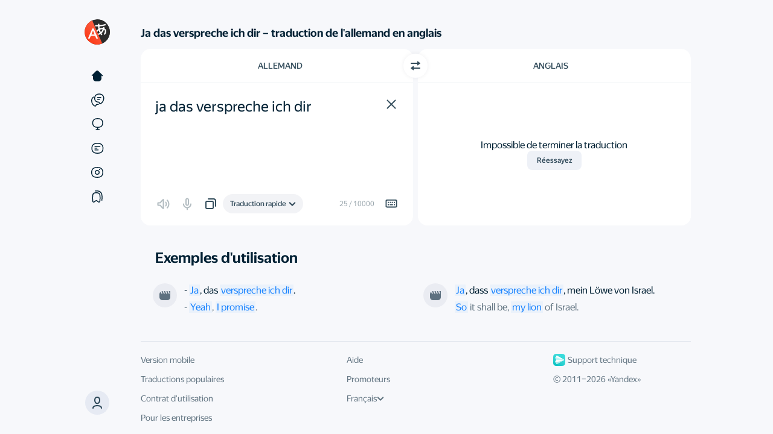

--- FILE ---
content_type: text/html; charset=utf-8
request_url: https://translate.yandex.com/fr/dictionary/Allemand-Anglais/ja%20das%20verspreche%20ich%20dir
body_size: 58753
content:
<!doctype html><html lang="fr" id="app" class="app application application_text state-unresolved state-db_inactive state-translatorExpanded"><head><meta charSet="UTF-8"/><meta http-equiv="X-UA-Compatible" content="IE=edge"/><meta name="google" content="notranslate"/><meta name="keywords" content="traduire, traducteur, traduction, traduction en ligne, traducteur en ligne, traduction automatique"/><meta name="viewport" content="user-scalable=no, width=device-width, initial-scale=1.0"/><meta name="apple-mobile-web-app-capable" content="yes"/><meta name="description" content="Traduction en ligne gratuite du anglais, espagnol, allemand, italien, russe, arabe et d&#x27;autres langues en français et vice-versa, dictionnaire avec transcription, prononciation et exemples d&#x27;utilisation. Yandex Traducteur traduit des textes, images, documets et des pages Web."/><link rel="canonical" href="https://translate.yandex.com/fr/dictionary/Allemand-Anglais/ja%20das%20verspreche%20ich%20dir"/><link rel="alternate" hrefLang="ru" href="https://translate.yandex.ru/dictionary/Allemand-Anglais/ja%20das%20verspreche%20ich%20dir"/><link rel="alternate" hrefLang="be" href="https://translate.yandex.com/be/dictionary/Allemand-Anglais/ja%20das%20verspreche%20ich%20dir"/><link rel="alternate" hrefLang="kk" href="https://translate.yandex.com/kk/dictionary/Allemand-Anglais/ja%20das%20verspreche%20ich%20dir"/><link rel="alternate" hrefLang="uk" href="https://translate.yandex.com/uk/dictionary/Allemand-Anglais/ja%20das%20verspreche%20ich%20dir"/><link rel="alternate" hrefLang="en" href="https://translate.yandex.com/en/dictionary/Allemand-Anglais/ja%20das%20verspreche%20ich%20dir"/><link rel="alternate" hrefLang="tr" href="https://translate.yandex.com/tr/dictionary/Allemand-Anglais/ja%20das%20verspreche%20ich%20dir"/><link rel="alternate" hrefLang="fr" href="https://translate.yandex.com/fr/dictionary/Allemand-Anglais/ja%20das%20verspreche%20ich%20dir"/><link rel="alternate" hrefLang="es" href="https://translate.yandex.com/es/dictionary/Allemand-Anglais/ja%20das%20verspreche%20ich%20dir"/><link rel="alternate" hrefLang="uz" href="https://translate.yandex.com/uz/dictionary/Allemand-Anglais/ja%20das%20verspreche%20ich%20dir"/><link rel="alternate" hrefLang="de" href="https://translate.yandex.com/de/dictionary/Allemand-Anglais/ja%20das%20verspreche%20ich%20dir"/><link rel="alternate" hrefLang="id" href="https://translate.yandex.com/id/dictionary/Allemand-Anglais/ja%20das%20verspreche%20ich%20dir"/><link rel="alternate" hrefLang="it" href="https://translate.yandex.com/it/dictionary/Allemand-Anglais/ja%20das%20verspreche%20ich%20dir"/><link rel="alternate" hrefLang="pt" href="https://translate.yandex.com/pt/dictionary/Allemand-Anglais/ja%20das%20verspreche%20ich%20dir"/><title>ja das verspreche ich dir - Dictionnaire et traduction en ligne entre l&#x27;anglais et plus de 90 autres langues - Yandex Traducteur</title><link href="/opensearch.xml" rel="search" type="application/opensearchdescription+xml" title="Yandex Traducteur"/><link rel="icon" href="/icons/favicon.ico" sizes="16x16 32x32 48x48 64x64" type="image/vnd.microsoft.icon"/><link rel="apple-touch-icon" href="/icons/favicon.png" sizes="192x192"/><script nonce="EN5YEQpQur">try {
    (function () {
        var lsData = localStorage.getItem('yTrSettings');
        var theme = null;

        if (lsData) {
            try { theme = JSON.parse(lsData).theme || null } catch (e) {}
        }

        if (theme === 'night') {
            document.documentElement.classList.add('theme-night');
        } else if (theme === 'system' || !theme) {
            if (window.matchMedia &&
                window.matchMedia('(prefers-color-scheme: dark)').matches) {
                document.documentElement.classList.add('theme-night');
            }
        }
    }());
} catch (e) {}</script><script nonce="EN5YEQpQur">window.config = {};
window.locales = {};
window.touchLocales = {};
window.desktopLocales = {};</script><script nonce="EN5YEQpQur">!function(n,i){if(n.Ya=n.Ya||{},Ya.Rum)throw new Error("Rum: interface is already defined");var e=n.performance,t=e&&e.timing&&e.timing.navigationStart||Ya.startPageLoad||+new Date,a=n.requestAnimationFrame,s=Ya.Rum={enabled:!!e,vsStart:document.visibilityState,vsChanged:!1,_defTimes:[],_defRes:[],_deltaMarks:{},_markListeners:{},_settings:{},_vars:{},init:function(n,i){s._settings=n,s._vars=i},getTime:e&&e.now?function(){return e.now()}:Date.now?function(){return Date.now()-t}:function(){return new Date-t},time:function(n){s._deltaMarks[n]=[s.getTime()]},timeEnd:function(n,i){var e=s._deltaMarks[n];e&&0!==e.length&&e.push(s.getTime(),i)},sendTimeMark:function(n,i,e,t){void 0===i&&(i=s.getTime()),s._defTimes.push([n,i,t]),s.mark(n,i)},sendDelta:function(n,i,e){var t=s._deltaMarks;if(!t[n]&&void 0!==i){var a=s.getTime();t[n]=[a-i,a,e]}},sendResTiming:function(n,i){s._defRes.push([n,i])},sendRaf:function(n){var i=s.getSetting("forcePaintTimeSending");if(a&&(i||!s.isVisibilityChanged())){var e="2616."+n;a(function(){!i&&s.isVisibilityChanged()||(s.getSetting("sendFirstRaf")&&s.sendTimeMark(e+".205"),a(function(){!i&&s.isVisibilityChanged()||s.sendTimeMark(e+".1928")}))})}},isVisibilityChanged:function(){return s.vsStart&&("visible"!==s.vsStart||s.vsChanged)},mark:e&&e.mark?function(n,i){e.mark(n+(i?": "+i:""))}:function(){},getSetting:function(n){var i=s._settings[n];return null===i?null:i||""},on:function(n,i){"function"==typeof i&&(s._markListeners[n]=s._markListeners[n]||[]).push(i)},sendTrafficData:function(){},finalizeLayoutShiftScore:function(){},finalizeLargestContentfulPaint:function(){},getLCPAdditionalParams:function(){}};document.addEventListener&&document.addEventListener("visibilitychange",function n(){Ya.Rum.vsChanged=!0,document.removeEventListener("visibilitychange",n)})}(window);

!function(){if(window.PerformanceLongTaskTiming){var e=function(e,n){return(e=e.concat(n)).length>300&&(e=e.slice(e.length-300)),e},n=Ya.Rum._tti={events:[],eventsAfterTTI:[],fired:!1,observer:new PerformanceObserver(function(r){var t=r.getEntries();n.events=e(n.events,t),n.fired&&(n.eventsAfterTTI=e(n.eventsAfterTTI,t))})};n.observer.observe({entryTypes:["longtask"]})}}();

Ya.Rum.observeDOMNode=window.IntersectionObserver?function(e,i,n){var t=this,o=Ya.Rum.getSetting("forcePaintTimeSending");!function r(){if(o||!t.isVisibilityChanged()){var s="string"==typeof i?document.querySelector(i):i;s?new IntersectionObserver(function(i,n){!o&&t.isVisibilityChanged()||(Ya.Rum.sendTimeMark(e),n.unobserve(s))},n).observe(s):setTimeout(r,100)}}()}:function(){};

!function(){var e,t=[];function n(){var n=Ya.Rum.getSetting("clck"),i=t.join("\r\n");if(t=[],e=null,n&&!(navigator.sendBeacon&&Ya.Rum.getSetting("beacon")&&navigator.sendBeacon(n,i))){var a=new XMLHttpRequest;a.open("POST",n),a.send(i)}}Ya.Rum.send=function(i,a,o,s,g,u,r){clearTimeout(e);var m=Ya.Rum.getSetting("slots"),c=Ya.Rum.getSetting("experiments"),v=["/reqid="+Ya.Rum.getSetting("reqid"),r?"/"+r.join("/"):"",a?"/path="+a:"",g?"/events="+g:"",m?"/slots="+m.join(";"):"",c?"/experiments="+c.join(";"):"",o?"/vars="+o:"","/cts="+(new Date).getTime(),"/*"];t.push(v.join("")),t.length<42?e=setTimeout(n,15):n()}}();

!function(){function e(){removeEventListener("load",e);var t=Ya.Rum;if(t.sendTimeMark("1724"),t.getSetting("sendAutoResTiming"))for(var a=document.querySelectorAll("script[data-rCid], div[data-rCid]"),n=0,d=a.length;n<d;n++){var r=a[n],i=r.src;if(!i){var o=getComputedStyle(r).backgroundImage;if(o){var u=o.match(/^url\(["']?(.*?)["']?\)$/);u&&(i=u[1])}}i&&t.sendResTiming(r.getAttribute("data-rCid"),i)}}Ya.Rum.enabled&&!Ya.Rum._onloadCounterInited&&(Ya.Rum._onloadCounterInited=!0,"complete"===document.readyState?e():addEventListener("load",e))}();

Ya.Rum.enabled&&(Ya.Rum.sendRetriesCount=function(e,n){if(e&&n&&!(n<1)){var u=Ya.Rum.getVarsList();u.push("13="+encodeURIComponent(e),"1385="+n),Ya.Rum.sendCounter("690.2096.3037",u)}});

!function(n){if(!n.Ya||!Ya.Rum)throw new Error("Rum: interface is not defined");var e=Ya.Rum;e.getSetting=function(n){var t=e._settings[n];return null===t?null:t||""}}("undefined"!=typeof self?self:window);

!function(e,r){var t={client:["690.2354",1e3,100,0],uncaught:["690.2361",100,10,0],external:["690.2854",100,10,0],script:["690.2609",100,10,0]},n={};r.ERROR_LEVEL={INFO:"info",DEBUG:"debug",WARN:"warn",ERROR:"error",FATAL:"fatal"},r._errorSettings={clck:"https://yandex.ru/clck/click",beacon:!0,project:"unknown",page:"",env:"",experiments:[],additional:{},platform:"",region:"",dc:"",host:"",service:"",level:"",version:"",yandexuid:"",loggedin:!1,coordinates_gp:"",referrer:!0,preventError:!1,unhandledRejection:!1,traceUnhandledRejection:!1,uncaughtException:!0,debug:!1,limits:{},silent:{},filters:{},pageMaxAge:864e6,initTimestamp:+new Date};var o=!1;function a(e,r){for(var t in r)r.hasOwnProperty(t)&&(e[t]=r[t]);return e}function i(e){return"boolean"==typeof e&&(e=+e),"number"==typeof e?e+"":null}function s(e){try{return encodeURIComponent(e)}catch(r){if("URIError"===r.name)return encodeURIComponent(l(e));throw r}}function l(e){if("function"==typeof e.toWellFormed&&!r.__tWFPolyfill)return e.toWellFormed();for(var t=e.length,n=new Array(t),o=0;o<t;++o){var a=e.charCodeAt(o);55296==(63488&a)?a>=56320||o+1>=t||56320!=(64512&e.charCodeAt(o+1))?n[o]="�":(n[o]=e.charAt(o),n[++o]=e.charAt(o)):n[o]=e.charAt(o)}return n.join("")}function c(e){return"function"==typeof e.isWellFormed&&e.isWellFormed()}r.initErrors=function(t){var n=a(r._errorSettings,t);o||(n.uncaughtException&&function(){var t=r._errorSettings;if(e.addEventListener)e.addEventListener("error",d),t.resourceFails&&e.addEventListener("error",u,!0),"Promise"in e&&t.unhandledRejection&&e.addEventListener("unhandledrejection",function(e){var t,n,o=e.reason,a={};o&&(o.stack&&o.message?(t=o.message,n=o.stack):(t=String(o),n=r._parseTraceablePromiseStack(e.promise),"[object Event]"===t?t="event.type: "+o.type:"[object Object]"===t&&(a.unhandledObject=o)),o.target&&o.target.src&&(a.src=o.target.src),d({message:"Unhandled rejection: "+t,stack:n,additional:a}))});else{var n=e.onerror;e.onerror=function(e,r,t,o,a){d({error:a||new Error(e||"Empty error"),message:e,lineno:t,colno:o,filename:r}),n&&n.apply(this,arguments)}}}(),n.unhandledRejection&&n.traceUnhandledRejection&&r._traceUnhandledRejection&&r._traceUnhandledRejection(),o=!0)},r.updateErrors=function(e){a(r._errorSettings,e)},r.updateAdditional=function(e){r._errorSettings.additional=a(r._errorSettings.additional||{},e)},r._handleError=function(e,o,i){var s,l,c=r._errorSettings;if(c.preventError&&e.preventDefault&&e.preventDefault(),o)s=e,l="client";else{s=r._normalizeError(e),l=s.type;var d=c.onError;"function"==typeof d&&d(s);var u=c.transform;if("function"==typeof u&&(s=u(s)),!s)return;s.settings&&(i=s.settings)}var f=+new Date,g=c.initTimestamp,m=c.pageMaxAge;if(!(-1!==m&&g&&g+m<f)){var p=t[l][1];"number"==typeof c.limits[l]&&(p=c.limits[l]);var v=t[l][2];"number"==typeof c.silent[l]&&(v=c.silent[l]);var h=t[l][3];if(h<p||-1===p){s.path=t[l][0];var _=r._getErrorData(s,{silent:h<v||-1===v?"no":"yes",isCustom:Boolean(o)},a(a({},c),i)),E=function(e){n[s.message]=!1,r._sendError(e.path,e.vars),t[l][3]++}.bind(this,_);if(void 0===c.throttleSend)E();else{if(n[s.message])return;n[s.message]=!0,setTimeout(E,c.throttleSend)}}}},r._getReferrer=function(r){var t=r.referrer,n=typeof t;return"function"===n?t():"string"===n&&t?t:!1!==t&&e.location?e.location.href:void 0},r.getErrorSetting=function(e){return r._errorSettings[e]},r._buildExperiments=function(e){return e instanceof Array?e.join(";"):""},r._buildAdditional=function(e,r){var t="";try{var n=a(a({},e),r),o=!1;for(var i in n)if(n.hasOwnProperty(i)){o=!0;var s=n[i];"string"!=typeof s||c(s)||(n[i]=l(s))}o&&(t=JSON.stringify(n))}catch(e){}return t},r._getErrorData=function(t,n,o){n=n||{};var a=r._buildExperiments(o.experiments),s=r._buildAdditional(o.additional,t.additional),l={"-stack":t.stack,"-url":t.file,"-line":t.line,"-col":t.col,"-block":t.block,"-method":t.method,"-msg":t.message,"-env":o.env,"-external":t.external,"-externalCustom":t.externalCustom,"-project":o.project,"-service":t.service||o.service,"-page":t.page||o.page,"-platform":o.platform,"-level":t.level,"-experiments":a,"-version":o.version,"-region":o.region,"-dc":o.dc,"-host":o.host,"-yandexuid":o.yandexuid,"-loggedin":o.loggedin,"-coordinates_gp":t.coordinates_gp||o.coordinates_gp,"-referrer":r._getReferrer(o),"-source":t.source,"-sourceMethod":t.sourceMethod,"-type":n.isCustom?t.type:"","-additional":s,"-adb":i(Ya.blocker)||i(o.blocker),"-cdn":e.YaStaticRegion,"-ua":navigator.userAgent,"-silent":n.silent,"-ts":+new Date,"-init-ts":o.initTimestamp};return o.debug&&e.console&&console[console[t.level]?t.level:"error"]("[error-counter] "+t.message,l,t.stack),{path:t.path,vars:l}},r._baseNormalizeError=function(e){var r=(e=e||{}).error,t=e.filename||e.fileName||"",n=r&&r.stack||e.stack||"",o=e.message||"",a=r&&r.additional||e.additional;return{file:t,line:e.lineno||e.lineNumber,col:e.colno||e.colNumber,stack:n,message:o,additional:a}},r._normalizeError=function(e){var t=r._baseNormalizeError(e),n="uncaught",o=r._isExternalError(t.file,t.message,t.stack),a="",i="";return o.hasExternal?(n="external",a=o.common,i=o.custom):/^Script error\.?$/.test(t.message)&&(n="script"),t.external=a,t.externalCustom=i,t.type=n,t},r._createVarsString=function(e){var r=[];for(var t in e)e.hasOwnProperty(t)&&(e[t]||0===e[t])&&r.push(t+"="+s(e[t]).replace(/\*/g,"%2A"));return r.join(",")},r._sendError=function(e,t){r.send(null,e,r._createVarsString(t),null,null,null,null)};var d=function(e){r._handleError(e,!1)},u=function(e){var t=e.target;if(t){var n=t.srcset||t.src;if(n||(n=t.href),n){var o=t.tagName||"UNKNOWN";r.logError({message:o+" load error",additional:{src:n}})}}};r._parseTraceablePromiseStack=function(){}}("undefined"!=typeof self?self:window,Ya.Rum);

!function(e){var r={url:{0:/(miscellaneous|extension)_bindings/,1:/^chrome:/,2:/kaspersky-labs\.com\//,3:/^(?:moz|chrome)-extension:\/\//,4:/^file:/,5:/^resource:\/\//,6:/webnetc\.top/,7:/local\.adguard\.com/},message:{0:/__adgRemoveDirect/,1:/Content Security Policy/,2:/vid_mate_check/,3:/ucapi/,4:/Access is denied/i,5:/^Uncaught SecurityError/i,6:/__ybro/,7:/__show__deepen/,8:/ntp is not defined/,9:/Cannot set property 'install' of undefined/,10:/NS_ERROR/,11:/Error loading script/,12:/^TypeError: undefined is not a function$/,13:/__firefox__\.(?:favicons|metadata|reader|searchQueryForField|searchLoginField)/},stack:{0:/(?:moz|chrome)-extension:\/\//,1:/adguard.*\.user\.js/i}};function n(e,r){if(e&&r){var n=[];for(var o in r)if(r.hasOwnProperty(o)){var i=r[o];"string"==typeof i&&(i=new RegExp(i)),i instanceof RegExp&&i.test(e)&&n.push(o)}return n.join("_")}}function o(e,o){var i,t=[];for(var s in r)r.hasOwnProperty(s)&&(i=n(e[s],o[s]))&&t.push(s+"~"+i);return t.join(";")}e._isExternalError=function(n,i,t){var s=e._errorSettings.filters||{},a={url:(n||"")+"",message:(i||"")+"",stack:(t||"")+""},c=o(a,r),u=o(a,s);return{common:c,custom:u,hasExternal:!(!c&&!u)}}}(Ya.Rum);

!function(){"use strict";var e;(e=Ya.Rum).logError=function(r,o,s){r=r||{},"string"!=typeof o&&void 0!==o||((o=new Error(o)).justCreated=!0);var a=r.message||"",t=e._baseNormalizeError(o);t.message&&!r.ignoreErrorMessage&&(a&&(a+="; "),a+=t.message),t.message=a||"Empty error";for(var g=["service","source","type","block","additional","level","page","method","sourceMethod","coordinates_gp"],i=0;i<g.length;i++){var n=g[i];r[n]?t[n]=r[n]:o&&o[n]&&(t[n]=o[n])}e._handleError(t,!0,s)}}();


Ya.reqid = '1768915320031444-3740902527085100606';

Ya.Rum.init({
    beacon: true,
    clck: 'https://yandex.com/clck/click/',
    slots: ["1434868,0,28"],
    reqid: Ya.reqid
}, {
    '287': '213',
    '143': '28.575.2048',
    '-project': 'translate',
    '-env': 'production',
    '-platform': 'desktop',
    '-version': 'v240.0',
});

Ya.Rum.initErrors({
    project: 'translate',
    page: 'desktop_text',
    env: 'production',
    platform: 'desktop',
    version: 'v240.0',
    clck: 'https://yandex.com/clck/click/',
    slots: ["1434868,0,28"],
    reqid: Ya.reqid,
    resourceFails: true,
    experiments: ["enable_nog_lang","enable_mns_lang","enable_abq_lang","enable_ab_lang","enable_tts_en_no_mac","enable_tts_en_no_ios","enable_snowflakes_easter_egg","enable_react_touch","disable_c3po_alice_brand","enable_type_translation","enable_type_translation_europe","enable_homonyms","enable_type_translation_promo","in_nest_main_page"],
    loggedin: false,
    region: 84,
    limits: {
        client: 10,
        uncaught: 100,
        script: 0,
        external: 10
    },
    filters: {
        message: {
            '0': /document\.querySelectorAll\(\.\.\.\)\[Symbol\.iterator\] is not a function/,
            '1': /document\.getElementsByClassName\("translation"\)\[0\]\.innerText/,
            '2': /ResizeObserver loop limit exceeded/,
            '3': /ResizeObserver loop completed with undelivered notifications/,
        },
        stack: {
            '0': /^$/,
        }
    },
    throttleSend: 0,
    transform: function (error) {
        if (!error.stack) {
            error.additional = {
                text: 'No stacktrace',
            };
        }
        if (window._rumLatestTapEvent) {
            var latestTap = window._rumLatestTapEvent;
            if (latestTap.ts) {
                latestTap.delay = Date.now() - latestTap.ts;
                delete latestTap.ts;
            }
            error.additional = latestTap;
        }
        return error;
    }
});

if (!Ya.reqid) {
    Ya.Rum.logError('reqid is empty');
}</script><style nonce="EN5YEQpQur">.state-hidden { display: none; } .application.state-unresolved { visibility: hidden; }</style><link rel="stylesheet" href="https://yastatic.net/s3/translate/v240.0/dist/styles/bundles/text.css" type="text/css"/><link rel="stylesheet" href="https://yastatic.net/s3/translate/v240.0/dist/styles/bundles/text.react.css" type="text/css"/><style id="textlayerCustomStyles" nonce="EN5YEQpQur"></style><style id="collectionColors" nonce="EN5YEQpQur"></style><script type="application/ld+json">{"@context":"https://schema.org","@type":"WebPage","url":"https://translate.yandex.com/fr/dictionary/Allemand-Anglais/ja%20das%20verspreche%20ich%20dir","name":"Traducteur en ligne","description":"Traduisez des textes, des documents et des sites Web avec Yandex.Translate","inLanguage":"fr"}</script><meta name="twitter:card" content="summary"/><meta name="twitter:site" content="@TranslateYandex"/><meta name="twitter:creator" content="@TranslateYandex"/><meta property="og:url" content="https://translate.yandex.com/fr/dictionary/Allemand-Anglais/ja%20das%20verspreche%20ich%20dir"/><meta property="og:image" content="https://yastatic.net/s3/translate/microdata/logo.png"/><meta property="og:type" content="website"/><meta property="og:title" content="Yandex Traducteur"/><meta property="og:description" content="Traduction en ligne gratuite du anglais, espagnol, allemand, italien, russe, arabe et d&#x27;autres langues en français et vice-versa, dictionnaire avec transcription, prononciation et exemples d&#x27;utilisation. Yandex Traducteur traduit des textes, images, documets et des pages Web."/></head><body data-text="ja das verspreche ich dir" data-lang="de-en" data-source-lang="de" data-target-lang="en"><header class="header"><div id="headerNavMenuBtn" class="header-nav-btn button button_view_ghost"><svg width="24" height="24" viewBox="0 0 24 24" fill="none" xmlns="http://www.w3.org/2000/svg"><path d="M2 7C2 6.44772 2.44772 6 3 6H21C21.5523 6 22 6.44772 22 7C22 7.55228 21.5523 8 21 8H3C2.44772 8 2 7.55228 2 7Z"></path><path d="M2 12C2 11.4477 2.44772 11 3 11H21C21.5523 11 22 11.4477 22 12C22 12.5523 21.5523 13 21 13H3C2.44772 13 2 12.5523 2 12Z"></path><path d="M3 16C2.44772 16 2 16.4477 2 17C2 17.5523 2.44772 18 3 18H21C21.5523 18 22 17.5523 22 17C22 16.4477 21.5523 16 21 16H3Z"></path></svg></div><div id="headerNavMenuPopup" class="header-nav-popup"><div class="header-nav-overlay"></div><nav class="header-nav-content"><a href="/" tabindex="0" data-tracker-goal="TAB_NAVIGATE_TEXT" data-tracking-data="{&quot;id&quot;: &quot;tabs/text&quot;, &quot;elem&quot;: &quot;popup&quot;}" data-page-name="text" class="header-popup-link">Texte</a><a href="/examples" tabindex="0" data-tracker-goal="TAB_NAVIGATE_EXAMPLES" data-tracking-data="{&quot;id&quot;: &quot;tabs/examples&quot;, &quot;elem&quot;: &quot;popup&quot;}" data-page-name="examples" class="header-popup-link">Exemples</a><a href="/translate" tabindex="0" data-tracker-goal="TAB_NAVIGATE_URL" data-tracking-data="{&quot;id&quot;: &quot;tabs/url&quot;, &quot;elem&quot;: &quot;popup&quot;}" data-page-name="url" class="header-popup-link">Sites</a><a href="/doc" tabindex="0" data-tracker-goal="TAB_NAVIGATE_DOC" data-tracking-data="{&quot;id&quot;: &quot;tabs/doc&quot;, &quot;elem&quot;: &quot;popup&quot;}" data-page-name="doc" class="header-popup-link">Documents</a><a href="/ocr" tabindex="0" data-tracker-goal="TAB_NAVIGATE_IMAGE" data-tracking-data="{&quot;id&quot;: &quot;tabs/image&quot;, &quot;elem&quot;: &quot;popup&quot;}" data-page-name="image" class="header-popup-link">Images</a><a href="/collections" tabindex="0" data-tracker-goal="TAB_NAVIGATE_COLLECTIONS" data-tracking-data="{&quot;id&quot;: &quot;tabs/collections&quot;, &quot;elem&quot;: &quot;popup&quot;}" data-page-name="collections" class="header-popup-link">Сollections</a></nav></div><div class="header-logo"><a tabindex="0" href="https://yandex.fr" class="header-logo-yandex" target="_top" title="Yandex" data-tracking-data="{&quot;id&quot;: &quot;yandex&quot;}"><svg xmlns="http://www.w3.org/2000/svg" width="72.072" height="28.128"><path d="m11.47 13.66 3.55-8.07h-2.95l-3.55 8.07Zm-1.89 8.61v-2.83c0-2.14-.27-2.76-1.08-4.54L4.22 5.59H1.2L6.67 17.5v4.77Zm32.23.24c1.34 0 2.45-.62 3.21-1.8l.15 1.56h2.64V5.59h-2.86v6.03c-.72-1.08-1.77-1.66-3.02-1.66-2.76 0-4.68 2.33-4.68 6.36 0 3.98 1.87 6.19 4.56 6.19Zm17.54-1.05v-2.33c-.89.6-2.37 1.13-3.77 1.13-2.08 0-2.88-.99-3-3h6.89v-1.52c0-4.2-1.85-5.78-4.7-5.78-3.48 0-5.14 2.66-5.14 6.31 0 4.2 2.07 6.24 5.71 6.24 1.83 0 3.17-.48 4.01-1.05Zm-30.74-7.85c.53-.65 1.37-1.2 2.4-1.2 1.01 0 1.46.43 1.46 1.34v8.52h2.86v-8.81c0-2.4-.96-3.45-3.29-3.45-1.7 0-2.71.62-3.29 1.2h-.14l-.07-1.01h-2.79v12.07h2.86Zm-5.19.43c0-2.93-1.48-4.03-4.51-4.03-1.89 0-3.38.6-4.25 1.1v2.38c.77-.58 2.45-1.2 3.92-1.2 1.36 0 1.99.48 1.99 1.77v.68h-.46c-4.37 0-6.31 1.44-6.31 3.88 0 2.45 1.49 3.82 3.7 3.82 1.68 0 2.4-.55 2.95-1.13h.12c.02.31.12.72.21.96h2.79c-.1-.98-.15-1.97-.15-2.95Zm44.72 8.23h3.21l-3.93-6.21 3.4-5.86h-2.85l-2.07 3.65-2.3-3.65h-3.22l3.65 5.78-3.79 6.29h2.9l2.43-4.08ZM42.65 12.22c1.53 0 2.3 1.22 2.3 4 0 2.81-.81 4.04-2.42 4.04-1.56 0-2.33-1.2-2.33-3.94 0-2.86.82-4.1 2.45-4.1Zm12.07 0c1.42 0 1.85 1.17 1.85 2.68v.24h-3.99c.08-1.92.77-2.92 2.14-2.92Zm-34.15 7.17c-.36.53-1.03.96-2.04.96-1.2 0-1.8-.67-1.8-1.7 0-1.37.98-1.87 3.43-1.87h.41Z"></path></svg></a><a tabindex="0" href="/fr/" class="header-logo-title" target="_top" title="Traducteur" data-tracking-data="{&quot;id&quot;: &quot;yandexTranslate&quot;}"><svg xmlns="http://www.w3.org/2000/svg" xmlns:xlink="http://www.w3.org/1999/xlink" width="102" height="28.128" viewBox="0 0 102 28.128"><path d="M.48 7.85h3.96v14.42h2.9V7.85h3.96V5.59H.48Zm12.96 6.89c.79-1.47 1.97-2.21 3.72-2.12V9.94c-1.63.09-2.98 1.08-3.65 2.66h-.07l-.07-2.4h-2.79v12.07h2.86Zm13.94-.7c0-2.93-1.48-4.03-4.51-4.03-1.89 0-3.38.6-4.25 1.1v2.38c.77-.58 2.45-1.2 3.92-1.2 1.36 0 1.99.48 1.99 1.77v.68h-.46c-4.37 0-6.31 1.44-6.31 3.88 0 2.45 1.49 3.82 3.7 3.82 1.68 0 2.4-.55 2.95-1.13h.12c.02.31.12.72.21.96h2.79c-.1-.98-.15-1.97-.15-2.95Zm-2.85 5.35c-.36.53-1.03.96-2.04.96-1.2 0-1.8-.67-1.8-1.7 0-1.37.98-1.87 3.43-1.87h.41Zm9.24 3.12c1.34 0 2.45-.62 3.21-1.8l.15 1.56h2.64V5.59h-2.86v6.03c-.72-1.08-1.77-1.66-3.02-1.66-2.76 0-4.68 2.33-4.68 6.36 0 3.98 1.87 6.19 4.56 6.19Zm.84-10.29c1.53 0 2.3 1.22 2.3 4 0 2.81-.81 4.04-2.42 4.04-1.56 0-2.33-1.2-2.33-3.94 0-2.86.82-4.1 2.45-4.1Zm14.16 6.64c-.53.65-1.37 1.2-2.4 1.2-1.01 0-1.47-.43-1.47-1.34V10.2h-2.85v8.81c0 2.4.96 3.45 3.29 3.45 1.7 0 2.71-.62 3.28-1.2h.15l.07 1.01h2.78V10.2h-2.85Zm10.44 3.65c1.32 0 2.25-.24 2.95-.74v-2.33c-.72.5-1.58.82-2.78.82-2.04 0-2.88-1.59-2.88-4.08 0-2.62 1.03-3.96 2.9-3.96 1.1 0 2.18.38 2.76.74v-2.42c-.6-.34-1.66-.58-3.07-.58-3.65 0-5.55 2.62-5.55 6.29 0 4.03 1.85 6.26 5.67 6.26Zm3.91-12.31v2.26h1.51v6.19c0 2.25 1.27 3.86 3.91 3.86 1.4 0 2.19-.31 2.19-.31v-2.33s-.53.39-1.49.39c-1.2 0-1.75-.7-1.75-1.59v-6.21h3V10.2h-3V7.56h-2.86v2.64Zm18.05 11.26v-2.33c-.89.6-2.38 1.13-3.77 1.13-2.09 0-2.88-.99-3-3h6.89v-1.52c0-4.2-1.85-5.78-4.71-5.78-3.48 0-5.13 2.66-5.13 6.31 0 4.2 2.06 6.24 5.71 6.24 1.82 0 3.17-.48 4.01-1.05Zm-4.63-9.24c1.41 0 1.84 1.17 1.84 2.68v.24H74.4c.07-1.92.77-2.92 2.14-2.92Zm13.27 6.64c-.53.65-1.37 1.2-2.4 1.2-1.01 0-1.47-.43-1.47-1.34V10.2h-2.85v8.81c0 2.4.96 3.45 3.29 3.45 1.7 0 2.71-.62 3.28-1.2h.15l.07 1.01h2.78V10.2h-2.85Zm8.11-4.12c.79-1.47 1.97-2.21 3.72-2.12V9.94c-1.63.09-2.98 1.08-3.65 2.66h-.07l-.07-2.4h-2.79v12.07h2.86Z"/></svg></a></div><div class="header-sideNav"><div data-qa="user-avatar" class="header-userBox"><div class="userMenu-addUser-wrapper"><button id="userButton" class="userMenu-loginUser-button userIcon" tabindex="0"><svg class="icn icn_profile" width="24px" height="24px"><use xlink:href="#icn-profile" href="#icn-profile"></use></svg></button></div><div id="userMenu" class="listbox userMenu state-hidden state-fadeaway state-unselectable"><div class="userMenu-currentUser"><a class="userMenu-addUser" href="https://passport.yandex.com/auth?mode=add-user&amp;retpath=https%3A%2F%2Ftranslate.yandex.com%2Ffr%2Fdictionary%2FAllemand-Anglais%2Fja%2520das%2520verspreche%2520ich%2520dir" data-tracking-data="{&quot;id&quot;: &quot;user/listbox/addUser&quot;}"><div class="userMenu-addUser-wrapper"><div class="userMenu-loginUser-icon"><svg class="icn icn_yandex-en" width="32px" height="32px"><use xlink:href="#icn-yandex-en" href="#icn-yandex-en"></use></svg></div><div class="userMenu-addUser-title">Se connecter</div></div></a></div><div class="userMenu-settings"><script nonce="EN5YEQpQur">window.locales.themeLabels = {"light":"Lumineux","night":"Sombre","system":"Défaut du système"}; window.locales.themePromo = {"label":"Le thème sombre est maintenant disponible!","hint":"De plus, de nouveaux paramètres et fonctionnalités d'interface","actionButton":"Super, lancez-la!","closeButton":"Merci!"};</script><div id="themeSwitcher" class="userMenu-themeSwitcher"></div><script nonce="EN5YEQpQur">window.locales.settingOptions = {"autocorrect":"Correction automatique de l'orthographe","enter":"Saut de ligne avec Enter","history":"Historique de la traduction","history_setting_title":"Historique de la traduction","hotkeys":"Utiliser des touches d'accès rapide"}; window.locales.settingOptionDescritions = {"autocorrect":"Nous corrigerons toutes les fautes de frappe que nous trouverons","enter":"Sinon, saut de ligne avec Shift+Enter","shift":"Par défaut, les sauts de ligne sont insérés en appuyant sur Enter","hotkeys":"Pour accéder rapidement aux fonctions avec le clavier"};</script><div class="userMenu-settingOptions"></div></div></div></div></div></header><svg version="1.1" xmlns="http://www.w3.org/2000/svg" xmlns:xlink="http://www.w3.org/1999/xlink" x="0px" y="0px" viewBox="0 0 24 24" xml:space="preserve" width="24px" height="24px" class="state-hidden"><g stroke="none" id="icn-tts-outlined"><path fill-rule="evenodd" clip-rule="evenodd" d="M12.3231 4.47118L7.57303 9.48432H4.98047C4.15204 9.48432 3.48047 10.1559 3.48047 10.9843V13.9843C3.48047 14.8127 4.15204 15.4843 4.98047 15.4843H7.57304L12.3231 20.4974C12.5592 20.7466 12.8873 20.8877 13.2305 20.8877C13.9209 20.8877 14.4805 20.328 14.4805 19.6377V5.33093C14.4805 4.98772 14.3394 4.65962 14.0903 4.42356C13.5891 3.94873 12.798 3.97005 12.3231 4.47118ZM5.48047 13.4843V11.4843H8.4332L12.4805 7.2129V17.7557L8.43321 13.4843H5.48047ZM20.5519 19.555C20.1614 19.9456 19.5283 19.9456 19.1377 19.5551C18.7472 19.1646 18.7471 18.5314 19.1376 18.1409C20.6287 16.6496 21.4805 14.6357 21.4805 12.4843C21.4805 10.333 20.6288 8.31912 19.1378 6.82789C18.7473 6.43734 18.7473 5.80418 19.1379 5.41368C19.5284 5.02319 20.1616 5.02323 20.5521 5.41379C22.4144 7.27635 23.4805 9.79719 23.4805 12.4843C23.4805 15.1715 22.4143 17.6924 20.5519 19.555ZM16.8783 16.2856C17.3197 16.6176 17.9466 16.5288 18.2786 16.0874C19.0539 15.0562 19.4805 13.8012 19.4805 12.4843C19.4805 11.1704 19.0559 9.91812 18.2838 8.88821C17.9525 8.44632 17.3257 8.35664 16.8838 8.68792C16.4419 9.0192 16.3523 9.64599 16.6835 10.0879C17.1983 10.7745 17.4805 11.6067 17.4805 12.4843C17.4805 13.3639 17.197 14.1979 16.68 14.8854C16.3481 15.3268 16.4369 15.9537 16.8783 16.2856Z" fill="currentColor"></path></g><g stroke="none" id="icn-mic-outlined"><path fill-rule="evenodd" clip-rule="evenodd" d="M12.9805 2.48438C14.6374 2.48438 15.9805 3.82753 15.9805 5.48438V12.4844C15.9805 14.1413 14.6374 15.4844 12.9805 15.4844C11.3236 15.4844 9.98047 14.1413 9.98047 12.4844V5.48438C9.98047 3.82753 11.3236 2.48438 12.9805 2.48438ZM6.98047 11.4844C6.42819 11.4844 5.98047 11.9321 5.98047 12.4844C5.98047 16.0109 8.58818 18.9283 11.9805 19.4135V21.4844C11.9805 22.0367 12.4282 22.4844 12.9805 22.4844C13.5328 22.4844 13.9805 22.0367 13.9805 21.4844V19.4135C17.3728 18.9283 19.9805 16.0109 19.9805 12.4844C19.9805 11.9321 19.5328 11.4844 18.9805 11.4844C18.4282 11.4844 17.9805 11.9321 17.9805 12.4844C17.9805 15.2458 15.7419 17.4844 12.9805 17.4844C10.219 17.4844 7.98047 15.2458 7.98047 12.4844C7.98047 11.9321 7.53275 11.4844 6.98047 11.4844ZM11.9805 5.48438C11.9805 4.9321 12.4282 4.48438 12.9805 4.48438C13.5328 4.48438 13.9805 4.9321 13.9805 5.48438V12.4844C13.9805 13.0367 13.5328 13.4844 12.9805 13.4844C12.4282 13.4844 11.9805 13.0367 11.9805 12.4844V5.48438Z" fill="currentColor"></path></g><g id="icn-keyboard"><path fill="currentColor" d="M5.20486 5H18.7951C19.9095 5 20.3137 5.11603 20.7211 5.33392C21.1285 5.5518 21.4482 5.87154 21.6661 6.27894C21.884 6.68635 22 7.09046 22 8.20486V15.7951C22 16.9095 21.884 17.3137 21.6661 17.7211C21.4482 18.1285 21.1285 18.4482 20.7211 18.6661C20.3137 18.884 19.9095 19 18.7951 19H5.20486C4.09046 19 3.68635 18.884 3.27894 18.6661C2.87154 18.4482 2.5518 18.1285 2.33392 17.7211C2.11603 17.3137 2 16.9095 2 15.7951V8.20486C2 7.09046 2.11603 6.68635 2.33392 6.27894C2.5518 5.87154 2.87154 5.5518 3.27894 5.33392C3.68635 5.11603 4.09046 5 5.20486 5ZM5.20486 7C4.77844 7 4.51125 7.01899 4.35599 7.04897C4.29517 7.06072 4.28173 7.06567 4.22214 7.09754C4.16327 7.12903 4.12903 7.16327 4.09754 7.22214C4.06567 7.28173 4.06072 7.29517 4.04897 7.35599C4.01899 7.51125 4 7.77844 4 8.20486V15.7951C4 16.2216 4.01899 16.4887 4.04897 16.644C4.06072 16.7048 4.06567 16.7183 4.09754 16.7779C4.12903 16.8367 4.16327 16.871 4.22214 16.9025C4.28173 16.9343 4.29517 16.9393 4.35599 16.951C4.51125 16.981 4.77844 17 5.20486 17H18.7951C19.2216 17 19.4887 16.981 19.644 16.951C19.7048 16.9393 19.7183 16.9343 19.7779 16.9025C19.8367 16.871 19.871 16.8367 19.9025 16.7779C19.9343 16.7183 19.9393 16.7048 19.951 16.644C19.981 16.4887 20 16.2216 20 15.7951V8.20486C20 7.77844 19.981 7.51125 19.951 7.35599C19.9393 7.29517 19.9343 7.28173 19.9025 7.22214C19.871 7.16327 19.8367 7.12903 19.7779 7.09754C19.7183 7.06567 19.7048 7.06072 19.644 7.04897C19.4887 7.01899 19.2216 7 18.7951 7H5.20486ZM6.75 8.85C7.38513 8.85 7.9 9.36487 7.9 10C7.9 10.6351 7.38513 11.15 6.75 11.15C6.11487 11.15 5.6 10.6351 5.6 10C5.6 9.36487 6.11487 8.85 6.75 8.85ZM10.25 8.85C10.8851 8.85 11.4 9.36487 11.4 10C11.4 10.6351 10.8851 11.15 10.25 11.15C9.61487 11.15 9.1 10.6351 9.1 10C9.1 9.36487 9.61487 8.85 10.25 8.85ZM13.75 8.85C14.3851 8.85 14.9 9.36487 14.9 10C14.9 10.6351 14.3851 11.15 13.75 11.15C13.1149 11.15 12.6 10.6351 12.6 10C12.6 9.36487 13.1149 8.85 13.75 8.85ZM17.25 8.85C17.8851 8.85 18.4 9.36487 18.4 10C18.4 10.6351 17.8851 11.15 17.25 11.15C16.6149 11.15 16.1 10.6351 16.1 10C16.1 9.36487 16.6149 8.85 17.25 8.85ZM17.25 12.85C17.8851 12.85 18.4 13.3649 18.4 14C18.4 14.6351 17.8851 15.15 17.25 15.15C16.6149 15.15 16.1 14.6351 16.1 14C16.1 13.3649 16.6149 12.85 17.25 12.85ZM6.75 12.85C7.38513 12.85 7.9 13.3649 7.9 14C7.9 14.6351 7.38513 15.15 6.75 15.15C6.11487 15.15 5.6 14.6351 5.6 14C5.6 13.3649 6.11487 12.85 6.75 12.85ZM10 13H14C14.5523 13 15 13.4477 15 14C15 14.5523 14.5523 15 14 15H10C9.44772 15 9 14.5523 9 14C9 13.4477 9.44772 13 10 13Z"></path></g></svg><svg version="1.1" xmlns="http://www.w3.org/2000/svg" xmlns:xlink="http://www.w3.org/1999/xlink" x="0px" y="0px" viewBox="0 0 24 24" xml:space="preserve" width="24px" height="24px" class="state-hidden">
<g stroke="none" id="icn-rotate-left">
    <path fill="currentColor" fill-rule="evenodd" clip-rule="evenodd" d="M5.91813 1.47425C5.7791 1.09228 5.26828 1.02364 5.03338 1.35537L2.94007 4.31131C2.73662 4.5986 2.88295 5.00065 3.22348 5.08995L6.72708 6.00879C7.12026 6.11191 7.46745 5.73098 7.32843 5.34901L6.93857 4.27789C7.42466 4.09807 7.95046 3.99991 8.50001 3.99991C10.9853 3.99991 13 6.01463 13 8.49991C13 9.89695 12.3646 11.1447 11.3632 11.9717C10.9374 12.3234 10.8773 12.9537 11.229 13.3795C11.5807 13.8054 12.211 13.8655 12.6368 13.5138C14.0785 12.3232 15 10.5187 15 8.49991C15 4.91006 12.0899 1.99991 8.50001 1.99991C7.71132 1.99991 6.95471 2.14072 6.25453 2.3985L5.91813 1.47425Z"/><path fill="currentColor" fill-rule="evenodd" clip-rule="evenodd" d="M2 7.99991C1.44772 7.99991 1 8.44762 1 8.99991V13.9999C1 14.5522 1.44772 14.9999 2 14.9999H8C8.55228 14.9999 9 14.5522 9 13.9999V8.99991C9 8.44762 8.55228 7.99991 8 7.99991H2ZM3 9.99991V12.9999H7V9.99991H3Z"/>
</g>
<g stroke="none" id="icn-rotate-right">
    <path fill="currentColor" fill-rule="evenodd" clip-rule="evenodd" d="M10.0819 1.47425C10.2209 1.09228 10.7317 1.02364 10.9666 1.35537L13.0599 4.31131C13.2634 4.5986 13.117 5.00065 12.7765 5.08995L9.27292 6.00879C8.87974 6.11191 8.53255 5.73098 8.67157 5.34901L9.06143 4.27789C8.57534 4.09807 8.04954 3.99991 7.49999 3.99991C5.0147 3.99991 2.99999 6.01463 2.99999 8.49991C2.99999 9.89695 3.63542 11.1447 4.63676 11.9717C5.06259 12.3234 5.12271 12.9537 4.77102 13.3795C4.41934 13.8054 3.78903 13.8655 3.3632 13.5138C1.92154 12.3232 0.999986 10.5187 0.999986 8.49991C0.999986 4.91006 3.91014 1.99991 7.49999 1.99991C8.28868 1.99991 9.04529 2.14072 9.74547 2.3985L10.0819 1.47425Z"/><path fill="currentColor" fill-rule="evenodd" clip-rule="evenodd" d="M14 7.99991C14.5523 7.99991 15 8.44762 15 8.99991V13.9999C15 14.5522 14.5523 14.9999 14 14.9999H8C7.44772 14.9999 7 14.5522 7 13.9999V8.99991C7 8.44762 7.44772 7.99991 8 7.99991H14ZM13 9.99991V12.9999H9V9.99991H13Z"/>
</g>
<g stroke="none" id="icn-tick">
    <path fill="currentColor" fill-rule="evenodd" clip-rule="evenodd" d="M7.32936 10.9485L4.60936 7.84051C4.43445 7.64107 4.18747 7.51928 3.92276 7.50193C3.65806 7.48458 3.3973 7.5731 3.19786 7.74801C2.99841 7.92292 2.87662 8.1699 2.85927 8.4346C2.84193 8.69931 2.93045 8.96007 3.10536 9.15951L6.60536 13.1595C6.70125 13.2693 6.81999 13.3568 6.95326 13.4159C7.08653 13.475 7.23111 13.5042 7.37687 13.5016C7.52263 13.4989 7.66604 13.4644 7.79707 13.4005C7.92809 13.3366 8.04355 13.2448 8.13536 13.1315L14.6354 5.13151C14.7182 5.02954 14.7802 4.91225 14.8177 4.78632C14.8553 4.6604 14.8676 4.52833 14.8541 4.39763C14.8406 4.26693 14.8015 4.14017 14.739 4.02459C14.6765 3.90901 14.5918 3.80687 14.4899 3.72401C14.3879 3.64115 14.2706 3.57918 14.1447 3.54165C14.0188 3.50411 13.8867 3.49175 13.756 3.50526C13.6253 3.51877 13.4985 3.55789 13.3829 3.62039C13.2674 3.68289 13.1652 3.76754 13.0824 3.86951L7.32936 10.9495V10.9485Z"/>
</g>
<g stroke="none" id="icn-feedback">
    <path d="M6.5 6C6.5 6.55228 6.05228 7 5.5 7C4.94772 7 4.5 6.55228 4.5 6C4.5 5.44772 4.94772 5 5.5 5C6.05228 5 6.5 5.44772 6.5 6Z" fill="currentColor"/><path d="M9.5 7C10.0523 7 10.5 6.55228 10.5 6C10.5 5.44772 10.0523 5 9.5 5C8.94771 5 8.5 5.44772 8.5 6C8.5 6.55228 8.94771 7 9.5 7Z" fill="currentColor"/><path d="M4.6725 8.32533C4.29986 8.50619 4.1444 8.9549 4.32526 9.32754C4.34647 9.37111 4.37004 9.4135 4.39436 9.45539C4.472 9.58911 4.61907 9.81728 4.84555 10.0671C5.05485 10.298 5.33777 10.5537 5.70283 10.7688C6.17468 11.0467 6.77336 11.25 7.49999 11.25C8.22662 11.25 8.8253 11.0467 9.29714 10.7688C9.66221 10.5537 9.94513 10.298 10.1544 10.0671C10.3809 9.81728 10.528 9.58911 10.6056 9.45539C10.6299 9.4135 10.6535 9.37111 10.6747 9.32754C10.8556 8.9549 10.7001 8.50619 10.3275 8.32533C9.95669 8.14536 9.51058 8.29839 9.32797 8.66703C9.25323 8.80952 9.15071 8.94095 9.04311 9.05965C8.91387 9.20221 8.74547 9.35285 8.53583 9.47634C8.27261 9.6314 7.93436 9.75005 7.49999 9.75005C7.06562 9.75005 6.72737 9.6314 6.46415 9.47634C6.2545 9.35285 6.08611 9.20221 5.95687 9.05965C5.84926 8.94095 5.74674 8.80952 5.672 8.66703C5.4894 8.29839 5.04329 8.14536 4.6725 8.32533Z" fill="currentColor"/><path fill-rule="evenodd" clip-rule="evenodd" d="M7.5 15C11.6421 15 15 11.6421 15 7.5C15 3.35786 11.6421 0 7.5 0C3.35786 0 0 3.35786 0 7.5C0 11.6421 3.35786 15 7.5 15ZM7.5 13C10.5376 13 13 10.5376 13 7.5C13 4.46243 10.5376 2 7.5 2C4.46243 2 2 4.46243 2 7.5C2 10.5376 4.46243 13 7.5 13Z" fill="currentColor"/><path d="M5.77576 15.825C7.00163 18.2984 9.5521 19.9988 12.4997 19.9988C16.6419 19.9988 19.9997 16.641 19.9997 12.4988C19.9997 9.55075 18.2988 6.99994 15.8247 5.77429C15.9396 6.33152 16 6.90868 16 7.49994C16 7.74615 15.9895 7.98991 15.969 8.23081C17.2082 9.23929 17.9997 10.7766 17.9997 12.4988C17.9997 15.5364 15.5373 17.9988 12.4997 17.9988C10.7779 17.9988 9.24079 17.2076 8.2323 15.9688C7.99093 15.9894 7.74668 15.9999 7.49998 15.9999C6.90923 15.9999 6.33255 15.9397 5.77576 15.825Z" fill="currentColor"/><path d="M9.26966 15.8155C9.33768 15.9658 9.45562 16.0945 9.61858 16.1736C9.98937 16.3535 10.4355 16.2005 10.6181 15.8319C10.6511 15.769 10.6908 15.7092 10.7319 15.6515C10.8395 15.5005 11.005 15.3061 11.2371 15.1364C10.6197 15.4392 9.96015 15.6692 9.26966 15.8155Z" fill="currentColor"/><path d="M12.5004 14.7488C12.2158 14.7422 11.9591 14.7897 11.7409 14.868C12.4275 14.472 13.0536 13.9827 13.6018 13.4175C14.5622 13.7259 15.1543 14.3862 15.4357 14.7812C15.5474 14.9381 15.6178 15.0626 15.652 15.1273C15.8514 15.504 15.7203 15.9828 15.3273 16.1736C14.9565 16.3535 14.5104 16.2005 14.3278 15.8319C14.2948 15.769 14.2551 15.7092 14.2139 15.6515C13.9713 15.3109 13.4335 14.7491 12.5004 14.7488Z" fill="currentColor"/><path d="M14.7296 11.9723C15.1711 11.8684 15.4997 11.472 15.4997 10.9988C15.4997 10.857 15.4702 10.7221 15.417 10.5999C15.2288 11.0802 14.9981 11.5392 14.7296 11.9723Z" fill="currentColor"/>
</g>
</svg><svg version="1.1" xmlns="http://www.w3.org/2000/svg" xmlns:xlink="http://www.w3.org/1999/xlink" x="0px" y="0px" viewBox="0 0 24 24" xml:space="preserve" width="24px" height="24px" class="state-hidden">
<g stroke="none" id="icn-arrow-language-direction">
    <path fill="currentColor" d="M7.667 4.649c0-.523.605-.83 1.047-.532l2 1.351a.637.637 0 0 1 0 1.064l-2 1.35c-.442.3-1.047-.008-1.047-.53V6.5H1.47C1.211 6.5 1 6.276 1 6s.211-.5.471-.5h6.196v-.851Z"/>
</g>
<g stroke="none" id="icn-arrow">
    <path fill-rule="evenodd" clip-rule="evenodd" d="M1.04955 3.6731C0.659262 4.06366 0.659231 4.69678 1.04966 5.0872L5.29269 9.33024C5.68322 9.72077 6.31638 9.72077 6.70691 9.33024L10.9499 5.0872C11.3404 4.69678 11.3403 4.06366 10.9501 3.6731C10.5596 3.28234 9.92607 3.28208 9.53544 3.6727L5.9998 7.20835L2.46416 3.6727C2.07354 3.28208 1.44003 3.28234 1.04955 3.6731Z" fill="currentColor" />
</g>
<g stroke="none" id="icn-copy">
    <path fill="currentColor" fill-rule="evenodd" clip-rule="evenodd" d="M8 5H10H15.7951C16.9095 5 17.3137 5.11603 17.7211 5.33392C18.1285 5.5518 18.4482 5.87154 18.6661 6.27894C18.884 6.68635 19 7.09046 19 8.20486V16C19 16.5523 19.4477 17 20 17C20.5523 17 21 16.5523 21 16V8.12777C21 6.34473 20.8143 5.69816 20.4657 5.04631C20.1171 4.39446 19.6055 3.88288 18.9537 3.53427C18.3018 3.18565 17.6553 3 15.8722 3H10H8C7.44772 3 7 3.44772 7 4C7 4.55228 7.44772 5 8 5ZM15.7211 7.33392C15.3136 7.11603 14.9095 7 13.7951 7H6.20486C5.09046 7 4.68635 7.11603 4.27894 7.33392C3.87154 7.5518 3.5518 7.87154 3.33392 8.27894C3.11603 8.68635 3 9.09046 3 10.2049V17.7951C3 18.9095 3.11603 19.3137 3.33392 19.7211C3.5518 20.1285 3.87154 20.4482 4.27894 20.6661C4.68635 20.884 5.09046 21 6.20486 21H13.7951C14.9095 21 15.3136 20.884 15.7211 20.6661C16.1285 20.4482 16.4482 20.1285 16.6661 19.7211C16.884 19.3137 17 18.9095 17 17.7951V10.2049C17 9.09046 16.884 8.68635 16.6661 8.27894C16.4482 7.87154 16.1285 7.5518 15.7211 7.33392Z"/>
</g>
<g stroke="none" id="icn-share">
    <path fill="currentColor" fill-rule="evenodd" clip-rule="evenodd" d="M20 5.75C20 7.54493 18.5449 9 16.75 9C15.8605 9 15.0544 8.64265 14.4676 8.06369L9.3114 10.9063C9.4335 11.2481 9.5 11.6163 9.5 12C9.5 12.3853 9.43296 12.7549 9.30991 13.0978L14.4663 15.9376C15.0533 15.3579 15.8598 15 16.75 15C18.5449 15 20 16.4551 20 18.25C20 20.0449 18.5449 21.5 16.75 21.5C14.9551 21.5 13.5 20.0449 13.5 18.25C13.5 18.0671 13.5151 17.8877 13.5442 17.713L8.06575 14.6959C7.54732 15.0457 6.92251 15.25 6.25 15.25C4.45507 15.25 3 13.7949 3 12C3 10.2051 4.45507 8.75 6.25 8.75C6.92432 8.75 7.55067 8.95536 8.06993 9.30696L13.5445 6.28881C13.5152 6.11356 13.5 5.93356 13.5 5.75C13.5 3.95507 14.9551 2.5 16.75 2.5C18.5449 2.5 20 3.95507 20 5.75Z"/>
</g>
<g stroke="none" id="icn-clear">
    <path fill="currentColor" fill-rule="evenodd" clip-rule="evenodd" d="M19.2071 6.20711C19.5976 5.81658 19.5976 5.18342 19.2071 4.79289C18.8166 4.40237 18.1834 4.40237 17.7929 4.79289L12 10.5858L6.20711 4.79289C5.81658 4.40237 5.18342 4.40237 4.79289 4.79289C4.40237 5.18342 4.40237 5.81658 4.79289 6.20711L10.5858 12L4.79289 17.7929C4.40237 18.1834 4.40237 18.8166 4.79289 19.2071C5.18342 19.5976 5.81658 19.5976 6.20711 19.2071L12 13.4142L17.7929 19.2071C18.1834 19.5976 18.8166 19.5976 19.2071 19.2071C19.5976 18.8166 19.5976 18.1834 19.2071 17.7929L13.4142 12L19.2071 6.20711Z"/>
</g>
<g id="icn-arrow-short-back">
    <path fill="currentColor" d="M15.707 19.289C16.0975 19.6795 16.0975 20.3127 15.707 20.7032C15.3165 21.0937 14.6833 21.0937 14.2928 20.7032L7.64637 14.0568C7.06058 13.471 7.06058 12.5212 7.64637 11.9354L14.2928 5.28897C14.6833 4.89845 15.3165 4.89845 15.707 5.28897C16.0975 5.6795 16.0975 6.31266 15.707 6.70319L9.41413 12.9961L15.707 19.289Z"/>
</g>
<g id="icn-arrow-short-forward">
    <path fill="currentColor" d="M8.29289 6.70319C7.90237 6.31266 7.90237 5.6795 8.29289 5.28897C8.68342 4.89845 9.31658 4.89845 9.70711 5.28897L16.3536 11.9354C16.9393 12.5212 16.9393 13.471 16.3536 14.0568L9.70711 20.7032C9.31658 21.0937 8.68342 21.0937 8.29289 20.7032C7.90237 20.3127 7.90237 19.6795 8.29289 19.289L14.5858 12.9961L8.29289 6.70319Z"/>
</g>
<g id="icn-expand">
    <path fill="currentColor" fill-rule="evenodd" clip-rule="evenodd" d="M5 13.75C5.9665 13.75 6.75 12.9665 6.75 12C6.75 11.0335 5.9665 10.25 5 10.25C4.0335 10.25 3.25 11.0335 3.25 12C3.25 12.9665 4.0335 13.75 5 13.75ZM19 13.75C19.9665 13.75 20.75 12.9665 20.75 12C20.75 11.0335 19.9665 10.25 19 10.25C18.0335 10.25 17.25 11.0335 17.25 12C17.25 12.9665 18.0335 13.75 19 13.75ZM13.75 12C13.75 12.9665 12.9665 13.75 12 13.75C11.0335 13.75 10.25 12.9665 10.25 12C10.25 11.0335 11.0335 10.25 12 10.25C12.9665 10.25 13.75 11.0335 13.75 12Z"/>
</g>
<g id="icn-collections">
    <path fill="currentColor" fill-rule="evenodd" clip-rule="evenodd" d="M8 3C8 3.26522 8.10536 3.51957 8.29289 3.70711C8.48043 3.89464 8.73478 4 9 4H14.795C15.909 4 16.314 4.116 16.721 4.334C17.128 4.552 17.448 4.872 17.666 5.279C17.884 5.686 18 6.09 18 7.205V17C18 17.2652 18.1054 17.5196 18.2929 17.7071C18.4804 17.8946 18.7348 18 19 18C19.2652 18 19.5196 17.8946 19.7071 17.7071C19.8946 17.5196 20 17.2652 20 17V7.128C20 5.345 19.814 4.698 19.466 4.046C19.125 3.40181 18.5982 2.87501 17.954 2.534C17.302 2.186 16.655 2 14.872 2H9C8.73478 2 8.48043 2.10536 8.29289 2.29289C8.10536 2.48043 8 2.73478 8 3ZM12.795 6H7.205C6.09 6 5.686 6.116 5.279 6.334C4.87638 6.54714 4.54714 6.87638 4.334 7.279C4.116 7.686 4 8.09 4 9.205V20.933C4.00011 21.1208 4.05311 21.3048 4.15292 21.4639C4.25274 21.623 4.39533 21.7507 4.56438 21.8325C4.73343 21.9143 4.9221 21.9469 5.10879 21.9265C5.29548 21.906 5.47265 21.8334 5.62 21.717L10 18.25L14.38 21.717C14.5274 21.8334 14.7045 21.906 14.8912 21.9265C15.0779 21.9469 15.2666 21.9143 15.4356 21.8325C15.6047 21.7507 15.7473 21.623 15.8471 21.4639C15.9469 21.3048 15.9999 21.1208 16 20.933V9.205C16 8.09 15.884 7.686 15.666 7.279C15.4529 6.87638 15.1236 6.54714 14.721 6.334C14.314 6.116 13.91 6 12.795 6ZM13.951 8.356C13.981 8.511 14 8.778 14 9.205V18.865L11.241 16.682C10.8877 16.4025 10.4505 16.2504 10 16.2504C9.54953 16.2504 9.11226 16.4025 8.759 16.682L6 18.866V9.205C6 8.778 6.019 8.511 6.049 8.356C6.05604 8.30846 6.07272 8.26287 6.098 8.222C6.12469 8.16824 6.16824 8.12469 6.222 8.098C6.26287 8.07272 6.30846 8.05604 6.356 8.049C6.511 8.019 6.778 8 7.205 8H12.795C13.222 8 13.489 8.019 13.644 8.049C13.704 8.061 13.718 8.066 13.778 8.098C13.8318 8.12469 13.8753 8.16824 13.902 8.222C13.934 8.282 13.939 8.295 13.951 8.356Z"/>
</g>
<g id="icn-history">
    <path fill="currentColor" d="m12 2c-2.074 0-4.076 0.6507-5.75 1.828-0.02173-0.03216-0.1172-0.1717-0.1172-0.1719l-0.8984-1.326c-0.3381-0.4987-1.097-0.4157-1.318 0.1445l-1.863 4.705c-0.1948 0.4923 0.1679 1.025 0.6973 1.025h5.053c0.6016 0 0.9588-0.6739 0.6211-1.172l-1.051-1.549c1.344-0.9547 2.956-1.484 4.627-1.484 4.43 0 8 3.57 8 8 0 4.43-3.57 8-8 8-3.91 0-7.237-2.81-7.889-6.666a1 1 0 1 0 -1.971 0.334c0.8124 4.804 4.987 8.332 9.859 8.332 5.511 0 10-4.489 10-10 0-5.511-4.489-10-10-10zm-0.248 5.752a0.7501 0.7501 0 0 0 -0.75 0.7012l-0.25 4a0.7501 0.7501 0 0 0 0.3203 0.6641l3.25 2.25a0.7501 0.7501 0 0 0 0.9316 -1.172l-2.525-2.297-0.2305-3.449a0.7501 0.7501 0 0 0 -0.7461 -0.6973z" />
</g>
<g stroke="none" id="icn-light-copy">
    <path fill="currentColor" fill-rule="evenodd" clip-rule="evenodd" d="M8 5h7.795c1.115 0 1.519.116 1.926.334.407.218.727.538.945.945.218.407.334.811.334 1.926V16a1 1 0 1 0 2 0V8.128c0-1.783-.186-2.43-.534-3.082a3.635 3.635 0 0 0-1.512-1.512C18.302 3.186 17.655 3 15.872 3H8a1 1 0 0 0 0 2ZM6.205 7c-.882 0-1.393.049-1.926.334a2.272 2.272 0 0 0-.945.945C3.049 8.812 3 9.323 3 10.205v7.59c0 .882.049 1.392.334 1.926.218.407.538.727.945.945.533.285 1.044.334 1.926.334h7.59c.882 0 1.393-.049 1.926-.334.407-.218.727-.538.945-.945.285-.534.334-1.044.334-1.926v-7.59c0-.882-.049-1.393-.334-1.926a2.272 2.272 0 0 0-.945-.945C15.187 7.049 14.677 7 13.795 7h-7.59Zm-.983 2.098a.52.52 0 0 1 .197-.062c.138-.021.363-.036.786-.036h7.59c.423 0 .648.015.786.036a.52.52 0 0 1 .197.062.275.275 0 0 1 .124.124.52.52 0 0 1 .062.197c.021.138.036.363.036.786v7.59c0 .423-.015.648-.036.786a.52.52 0 0 1-.062.197.275.275 0 0 1-.124.125.52.52 0 0 1-.197.06c-.138.022-.363.037-.786.037h-7.59c-.423 0-.648-.015-.786-.036a.52.52 0 0 1-.197-.061.275.275 0 0 1-.124-.125.52.52 0 0 1-.062-.197c-.021-.138-.036-.363-.036-.786v-7.59c0-.423.015-.648.036-.786a.52.52 0 0 1 .062-.197.275.275 0 0 1 .124-.124Z"/>
</g>

<g id="icn-vk">
    <path fill="currentColor" d="M4.16606 2C2.96606 2 2 2.96606 2 4.16606V19.8339C2 21.0339 2.96606 22 4.16606 22H19.8339C21.0339 22 22 21.0339 22 19.8339V4.16606C22 2.96606 21.0339 2 19.8339 2H4.16606ZM12.5551 7.3204C12.7372 7.31953 12.974 7.35198 13.1236 7.45577C13.234 7.53229 13.3791 7.62085 13.3809 7.9657C13.3867 9.09391 13.3731 10.0767 13.3899 11.2283C13.4119 11.4681 13.5676 11.5675 13.7148 11.5668C13.862 11.5661 14.0308 11.4741 14.157 11.3502C14.8407 10.6789 15.6284 9.0645 16.111 8.00632C16.2911 7.61142 16.5818 7.63676 16.9097 7.63628C18.0079 7.63467 18.4525 7.64855 19.482 7.65433C19.6705 7.65534 19.8347 7.81458 19.8881 7.9296C19.9342 8.02893 19.9672 8.31666 19.7166 8.72383C18.9457 9.97643 18.237 10.9851 17.3791 12.176C17.3249 12.2511 17.2735 12.3407 17.2753 12.4332C17.2769 12.5179 17.3207 12.602 17.3791 12.6634C18.144 13.4681 18.9426 14.2779 19.7256 15.1634C19.9563 15.4243 19.8115 15.8267 19.7482 15.9395C19.7002 16.025 19.4837 16.2452 19.3375 16.2464C18.8054 16.2507 18.8041 16.2464 16.5758 16.2464C16.2458 16.2464 16.1141 16.15 15.9395 15.9666C15.167 15.155 15.2622 15.253 14.4143 14.3466C14.3041 14.2288 14.0858 14.0808 13.8773 14.1751C13.7003 14.2551 13.3764 14.3732 13.3764 14.6986C13.3764 15.0457 13.3764 15.4915 13.3764 15.8357C13.3764 16.0423 13.0523 16.1968 12.8574 16.1968C12.3974 16.1968 12.0302 16.1968 11.3412 16.1968C10.6273 16.1968 10.0095 16.0246 9.66697 15.8583C8.1913 15.1417 7.31399 14.1438 6.35469 12.4829C5.53554 11.0646 4.82276 9.66826 4.12094 8.20487C4.04253 8.04138 3.98681 7.68141 4.5722 7.68141C5.19065 7.68141 5.77064 7.66788 6.71119 7.66788C6.98731 7.66788 7.15904 7.72347 7.27527 7.80777C7.3915 7.89206 7.44866 8.00443 7.50541 8.11011C8.67557 10.289 8.67823 10.4224 9.51354 11.5036C9.59196 11.6051 9.70505 11.6205 9.78881 11.6209C9.89231 11.6215 9.98804 11.6047 10.0686 11.5397C10.2377 11.4033 10.2852 11.2572 10.2852 11.0478C10.2852 10.3143 10.2852 9.76635 10.2852 8.84567C10.2852 8.59317 10.1142 8.21885 9.92419 8.10109C9.72738 7.9878 9.40391 7.87556 9.41426 7.73557C9.42558 7.58245 9.7819 7.32492 10.4161 7.32492C11.1743 7.32492 11.7116 7.32434 12.5551 7.32041V7.3204Z"/>
</g>

<g stroke="none" id="icn-swap">
    <path fill="currentColor" fill-rule="evenodd" clip-rule="evenodd" d="M11.8001 0.603196C11.4705 0.355842 11 0.591013 11 1.0031V3.00273H1C0.447715 3.00273 0 3.45044 0 4.00273C0 4.55501 0.447716 5.00273 1 5.00273H11V7.00235C11 7.41444 11.4705 7.64962 11.8001 7.40226L15.7971 4.40264C16.0636 4.20263 16.0636 3.80282 15.7971 3.60282L11.8001 0.603196ZM5 13.0027V15.0024C5 15.4145 4.52948 15.6496 4.19988 15.4023L0.20288 12.4027C-0.0636268 12.2027 -0.0636266 11.8028 0.20288 11.6028L4.19988 8.60319C4.52948 8.35584 5 8.59101 5 9.0031V11.0027H15C15.5523 11.0027 16 11.4505 16 12.0027C16 12.555 15.5523 13.0027 15 13.0027H5Z"/>
</g>
<g stroke="none" id="icn-arrow-left">
    <path fill="currentColor" fill-rule="evenodd" clip-rule="evenodd" d="M6.71 3.91235C7.10173 3.52089 7.10045 2.88533 6.70747 2.49512C6.31655 2.10695 5.68504 2.1078 5.29549 2.49735L0.497237 7.29563C0.106715 7.68616 0.106715 8.31932 0.497237 8.70984L5.29549 13.5081C5.68504 13.8977 6.31658 13.8985 6.7075 13.5103C7.10046 13.1201 7.1018 12.4846 6.71012 12.0931L5.29678 10.6805C4.76513 10.1492 4.17527 9.67943 3.53837 9.28024L2.79102 8.81182L2.83761 8.76524L3.79657 8.90223C4.265 8.96915 4.73759 9.00274 5.21078 9.00274H15.0001C15.5524 9.00274 16.0001 8.55502 16.0001 8.00274C16.0001 7.45045 15.5524 7.00274 15.0001 7.00274H5.21078C4.73759 7.00274 4.265 7.03632 3.79657 7.10324L2.83761 7.24024L2.79074 7.19337L3.54113 6.72281C4.17706 6.32403 4.76607 5.85491 5.29702 5.32433L6.71 3.91235Z"/>
</g>
<g stroke="none" id="icn-arrow-right">
    <path fill="currentColor" fill-rule="evenodd" clip-rule="evenodd" d="M9.29011 3.91235C8.89838 3.52089 8.89966 2.88533 9.29264 2.49512C9.68356 2.10695 10.3151 2.1078 10.7046 2.49735L15.5029 7.29563C15.8934 7.68616 15.8934 8.31932 15.5029 8.70984L10.7046 13.5081C10.3151 13.8977 9.68353 13.8985 9.29261 13.5103C8.89965 13.1201 8.89831 12.4846 9.28999 12.0931L10.7033 10.6805C11.235 10.1492 11.8248 9.67943 12.4617 9.28024L13.2091 8.81182L13.1625 8.76524L12.2035 8.90223C11.7351 8.96915 11.2625 9.00274 10.7893 9.00274H1C0.447715 9.00274 0 8.55502 0 8.00274C0 7.45045 0.447715 7.00274 0.999999 7.00274H10.7893C11.2625 7.00274 11.7351 7.03632 12.2035 7.10324L13.1625 7.24024L13.2094 7.19337L12.459 6.72281C11.823 6.32403 11.234 5.85491 10.7031 5.32433L9.29011 3.91235Z"/>
</g>
<g stroke="none" id="icn-arrow-long-bottom">
    <path fill="currentColor" fill-rule="evenodd" clip-rule="evenodd" d="M12.0903 9.29279C12.4818 8.90106 13.1174 8.90234 13.5076 9.29532C13.8957 9.68624 13.8949 10.3177 13.5053 10.7073L8.70707 15.5055C8.31655 15.896 7.68339 15.896 7.29286 15.5055L2.49459 10.7073C2.10503 10.3177 2.10422 9.68621 2.49239 9.29529C2.88257 8.90233 3.51811 8.90099 3.90958 9.29267L5.32218 10.706C5.85354 11.2376 6.32327 11.8275 6.72247 12.4644L7.19088 13.2117L7.23747 13.1651L7.10047 12.2062C7.03356 11.7377 6.99997 11.2652 6.99997 10.792V1.00269C6.99997 0.4504 7.44769 0.00268555 7.99997 0.00268555C8.55225 0.00268555 8.99997 0.4504 8.99997 1.00269V10.792C8.99997 11.2652 8.96638 11.7377 8.89947 12.2062L8.76247 13.1651L8.80933 13.212L9.2799 12.4616C9.67868 11.8257 10.1478 11.2367 10.6784 10.7057L12.0903 9.29279Z"/>
</g>

<g stroke="none" id="icn-recent">
    <path fill="currentColor" fill-opacity="0.8" fill-rule="evenodd" clip-rule="evenodd" d="M1.8335 6.99992C1.8335 9.85339 4.14669 12.1666 7.00016 12.1666C9.85363 12.1666 12.1668 9.85339 12.1668 6.99992C12.1668 4.14645 9.85363 1.83325 7.00016 1.83325C4.14669 1.83325 1.8335 4.14645 1.8335 6.99992ZM0.333496 6.99992C0.333496 10.6818 3.31826 13.6666 7.00016 13.6666C10.6821 13.6666 13.6668 10.6818 13.6668 6.99992C13.6668 3.31802 10.6821 0.333252 7.00016 0.333252C3.31826 0.333252 0.333496 3.31802 0.333496 6.99992ZM6.04322 3.74125C6.04322 3.32704 6.379 2.99125 6.79322 2.99125C7.20743 2.99125 7.54322 3.32704 7.54322 3.74125V7.03558L10.1617 7.84721C10.5574 7.96984 10.7787 8.38999 10.6561 8.78563C10.5334 9.18127 10.1133 9.40259 9.71763 9.27996L6.62018 8.31988C6.5537 8.29927 6.49213 8.27026 6.4363 8.23438C6.20219 8.10747 6.04322 7.85959 6.04322 7.57459V3.74125Z"/>
</g>

<g stroke="none" id="icn-info">
    <path fill="currentColor" fill-rule="evenodd" clip-rule="evenodd" d="M12 21C16.9706 21 21 16.9706 21 12C21 7.02944 16.9706 3 12 3C7.02944 3 3 7.02944 3 12C3 16.9706 7.02944 21 12 21ZM12 23C18.0751 23 23 18.0751 23 12C23 5.92487 18.0751 1 12 1C5.92487 1 1 5.92487 1 12C1 18.0751 5.92487 23 12 23Z" />
    <path fill="currentColor" d="M13.5 8C13.5 8.82843 12.8284 9.5 12 9.5C11.1716 9.5 10.5 8.82843 10.5 8C10.5 7.17157 11.1716 6.5 12 6.5C12.8284 6.5 13.5 7.17157 13.5 8Z" />
    <path fill="currentColor" d="M11 12C11 11.4477 11.4477 11 12 11C12.5523 11 13 11.4477 13 12V17C13 17.5523 12.5523 18 12 18C11.4477 18 11 17.5523 11 17V12Z" />
</g>

<g stroke="none" id="icn-nav-text">
    <path fill="currentColor" fill-rule="evenodd" clip-rule="evenodd" d="M12.618 2.92601C12.9402 3.03068 13.2321 3.25858 13.6542 3.66181C13.7032 3.70025 13.7517 3.74007 13.8 3.78104C14.0786 4.01755 14.3939 4.33282 14.7715 4.71053L21.0303 10.9693C21.3232 11.2622 21.3232 11.7371 21.0303 12.03C20.7374 12.3229 20.2626 12.3229 19.9697 12.03L19 11.0603V15.9997C19 18.7611 16.7614 20.9997 14 20.9997H10C7.23858 20.9997 5 18.7611 5 15.9997V11.0603L4.03033 12.03C3.73744 12.3229 3.26256 12.3229 2.96967 12.03C2.67678 11.7371 2.67678 11.2622 2.96967 10.9693L9.22845 4.71053C9.60614 4.33283 9.92141 4.01755 10.2 3.78104C10.2483 3.74007 10.2968 3.70025 10.3458 3.6618C10.7679 3.25858 11.0598 3.03068 11.382 2.92601C11.7837 2.7955 12.2163 2.7955 12.618 2.92601ZM9.04449 19.3677C8.9682 18.8149 9.00598 18.1945 9.20463 17.6269C9.37568 17.1382 9.67685 16.6583 10.1596 16.3023C10.6462 15.9435 11.2646 15.7497 12 15.7497C12.7354 15.7497 13.3538 15.9435 13.8404 16.3023C14.3231 16.6583 14.6243 17.1382 14.7954 17.6269C14.994 18.1945 15.0318 18.8149 14.9555 19.3677C16.4241 18.9519 17.5 17.6014 17.5 15.9997V9.62102L13.2021 5.3231C12.9872 5.10824 12.8173 4.93873 12.6758 4.80193C12.5459 4.70551 12.4578 4.6625 12.3863 4.63925C12.1352 4.55767 11.8648 4.55767 11.6137 4.63925C11.5422 4.6625 11.4541 4.70551 11.3242 4.80193C11.1827 4.93873 11.0128 5.10824 10.7979 5.3231L6.5 9.62102V15.9997C6.5 17.6014 7.57593 18.9519 9.04449 19.3677ZM10.6049 19.4997H13.395C13.5078 19.1499 13.5461 18.5983 13.3796 18.1225C13.2881 17.8612 13.1456 17.6536 12.9502 17.5096C12.7587 17.3684 12.4646 17.2497 12 17.2497C11.5354 17.2497 11.2413 17.3684 11.0498 17.5096C10.8544 17.6536 10.7119 17.8612 10.6204 18.1225C10.4539 18.5983 10.4922 19.1499 10.6049 19.4997Z"/>
</g>
<g stroke="none" id="icn-nav-text-filled">
    <path fill="currentColor" d="M5 11.0606L4.03033 12.0303C3.73744 12.3232 3.26256 12.3232 2.96967 12.0303C2.67678 11.7374 2.67678 11.2625 2.96967 10.9696L9.22845 4.71083C9.60614 4.33312 9.9214 4.01785 10.2 3.78134C10.4906 3.53467 10.7902 3.32993 11.1502 3.21296C11.7025 3.0335 12.2975 3.0335 12.8498 3.21296C13.2098 3.32993 13.5094 3.53467 13.8 3.78134C14.0786 4.01785 14.3939 4.33312 14.7715 4.71083L21.0303 10.9696C21.3232 11.2625 21.3232 11.7374 21.0303 12.0303C20.7374 12.3232 20.2626 12.3232 19.9697 12.0303L19 11.0606V16C19 18.7614 16.7614 21 14 21H10C7.23858 21 5 18.7614 5 16V11.0606Z"/>
</g>
<g stroke="none" id="icn-nav-examples">
    <path d="M12.5 7C12.0858 7 11.75 7.33579 11.75 7.75C11.75 8.16421 12.0858 8.5 12.5 8.5H18C18.4142 8.5 18.75 8.16421 18.75 7.75C18.75 7.33579 18.4142 7 18 7H12.5Z" fill="currentColor"/>
    <path d="M11.75 10.75C11.75 10.3358 12.0858 10 12.5 10H16C16.4142 10 16.75 10.3358 16.75 10.75C16.75 11.1642 16.4142 11.5 16 11.5H12.5C12.0858 11.5 11.75 11.1642 11.75 10.75Z" fill="currentColor"/>
    <path fill-rule="evenodd" clip-rule="evenodd" d="M23.5 8.94737C23.5 12.1508 22.2732 14.5829 20.8706 16.2129C20.1716 17.0252 19.4245 17.6439 18.7541 18.0646C18.4191 18.2748 18.0951 18.4407 17.7979 18.5562C17.5125 18.6671 17.2051 18.75 16.9167 18.75C16.0245 18.75 15.4709 18.0756 15.1767 17.6223C15.0143 17.3722 14.8822 17.1133 14.7796 16.905C14.7506 16.846 14.7252 16.7939 14.7026 16.7475C14.6353 16.6096 14.5927 16.5222 14.5559 16.4616C14.5141 16.3927 14.4732 16.3197 14.4413 16.2629L14.4175 16.2206L14.4071 16.2024C10.8986 16.0201 8.96763 14.6829 7.96768 12.9921C6.99957 11.3551 6.99986 9.52727 7 8.61297L7.00001 8.58017C7.00001 7.5115 7.3469 5.69398 8.56364 4.12538C9.80931 2.51951 11.9098 1.25 15.25 1.25C18.5902 1.25 20.6907 2.51951 21.9364 4.12538C22.9594 5.4442 23.3675 6.93898 23.4715 8.01672L23.5 8.01032V8.94737ZM9.74887 5.04475C8.77811 6.29623 8.50001 7.76879 8.50001 8.58017C8.50001 9.50637 8.51216 10.966 9.2588 12.2285C9.96382 13.4206 11.4236 14.5888 14.674 14.7129C15.1607 14.721 15.4405 15.0532 15.559 15.2187C15.6253 15.3113 15.6814 15.4085 15.7226 15.4812L15.7576 15.5434C15.7869 15.5956 15.8109 15.6383 15.8385 15.6837C15.9147 15.8094 15.9998 15.9845 16.0741 16.1374C16.0918 16.1738 16.1091 16.2094 16.1254 16.2424C16.2226 16.4398 16.3229 16.6331 16.4349 16.8057C16.6892 17.1976 16.8517 17.25 16.9167 17.25C16.9408 17.25 17.05 17.2375 17.2546 17.158C17.4473 17.0831 17.6863 16.9637 17.9568 16.794C18.4974 16.4548 19.1305 15.9353 19.7336 15.2345C20.883 13.8988 21.9073 11.9244 21.9941 9.30757L21.9985 8.93875C22 8.81138 22 8.69254 22 8.58017C22 7.76879 21.7219 6.29623 20.7511 5.04475C19.8093 3.83056 18.1598 2.75 15.25 2.75C12.3402 2.75 10.6907 3.83056 9.74887 5.04475Z" fill="currentColor"/>
    <path d="M10.826 18.7129C12.4321 18.6516 13.601 18.3353 14.4577 17.8872C14.4865 17.9349 14.5165 17.9828 14.5476 18.0306C14.72 18.2963 15.0235 18.713 15.4783 19.0349C14.4042 19.6741 12.9757 20.1045 11.0929 20.2023L11.0826 20.2206L11.0587 20.2629C11.0268 20.3197 10.9859 20.3927 10.9441 20.4615C10.9073 20.5222 10.865 20.6088 10.7978 20.7467C10.7751 20.7933 10.7495 20.8457 10.7204 20.9049C10.6178 21.1133 10.4857 21.3722 10.3233 21.6223C10.0291 22.0756 9.47549 22.75 8.58333 22.75C8.29495 22.75 7.98754 22.6671 7.70214 22.5561C7.40495 22.4407 7.08087 22.2747 6.74589 22.0645C6.07553 21.6439 5.32845 21.0252 4.62942 20.2128C3.22682 18.5829 2 16.1508 2 12.9473V12.0103L2.0285 12.0167C2.13253 10.9389 2.54065 9.44416 3.56364 8.12534C4.3057 7.1687 5.3511 6.33143 6.78124 5.81079C6.53281 6.47466 6.38679 7.11567 6.31259 7.67789C5.64537 8.06662 5.13702 8.54431 4.74886 9.04471C3.7781 10.2962 3.5 11.7688 3.5 12.5801C3.5 12.6925 3.50001 12.8113 3.50153 12.9387L3.50594 13.3075C3.5927 15.9244 4.617 17.8987 5.76641 19.2345C6.36946 19.9353 7.0026 20.4547 7.54317 20.794C7.81366 20.9637 8.05273 21.0831 8.24545 21.158C8.44996 21.2375 8.55921 21.25 8.58333 21.25C8.64832 21.25 8.81076 21.1976 9.06515 20.8056C9.17713 20.6331 9.27745 20.4398 9.37464 20.2424C9.39093 20.2093 9.40811 20.1739 9.42591 20.1373C9.50022 19.9844 9.58531 19.8094 9.66152 19.6837C9.68909 19.6382 9.71307 19.5956 9.7424 19.5434L9.77745 19.4812C9.81865 19.4085 9.8747 19.3113 9.94101 19.2187C10.0595 19.0532 10.3393 18.721 10.826 18.7129Z" fill="currentColor"/>
</g>
<g stroke="none" id="icn-nav-examples-filled">
    <path fill-rule="evenodd" clip-rule="evenodd" d="M14.4071 16.2024C10.8986 16.0201 8.96763 14.6829 7.96768 12.9921C6.99957 11.3551 6.99986 9.52727 7 8.61297L7.00001 8.58017C7.00001 7.5115 7.3469 5.69398 8.56364 4.12538C9.80931 2.51951 11.9098 1.25 15.25 1.25C18.5902 1.25 20.6907 2.51951 21.9364 4.12538C22.9594 5.4442 23.3675 6.93898 23.4715 8.01672L23.5 8.94737C23.5 12.1508 22.2732 14.5829 20.8706 16.2129C20.1716 17.0252 19.4245 17.6439 18.7541 18.0646C18.4191 18.2748 18.0951 18.4407 17.7979 18.5562C17.5125 18.6671 17.2051 18.75 16.9167 18.75C16.0245 18.75 15.4709 18.0756 15.1767 17.6223C15.0143 17.3722 14.8822 17.1133 14.7796 16.905C14.7505 16.8457 14.7249 16.7934 14.7022 16.7468C14.635 16.6089 14.5927 16.5222 14.5559 16.4616C14.5141 16.3927 14.4732 16.3197 14.4413 16.2629L14.4175 16.2206L14.4071 16.2024ZM12.5 7C12.0858 7 11.75 7.33579 11.75 7.75C11.75 8.16421 12.0858 8.5 12.5 8.5H18C18.4142 8.5 18.75 8.16421 18.75 7.75C18.75 7.33579 18.4142 7 18 7H12.5ZM11.75 10.75C11.75 10.3358 12.0858 10 12.5 10H16C16.4142 10 16.75 10.3358 16.75 10.75C16.75 11.1642 16.4142 11.5 16 11.5H12.5C12.0858 11.5 11.75 11.1642 11.75 10.75Z" fill="currentColor"/>
    <path d="M13.9535 16.9243C10.5003 16.6494 8.43273 15.2519 7.32213 13.374C6.24839 11.5583 6.24949 9.55613 6.24999 8.63708L6.25001 8.58029C6.25001 8.07977 6.31665 7.44071 6.49208 6.74023C3.46106 8.14015 2.75 11.1623 2.75 12.5803C2.75 12.6923 2.75 12.8154 2.75159 12.9478L2.75 12.9475C2.75 18.9475 7.33333 22.0001 8.58333 22.0001C9.35322 22.0001 9.81116 21.0597 10.1104 20.4451C10.1832 20.2957 10.2466 20.1655 10.3028 20.0728C10.3374 20.0158 10.3696 19.9584 10.4008 19.9029C10.5337 19.6664 10.648 19.4629 10.8441 19.4629C12.6076 19.3968 13.9208 19.0349 14.8987 18.5021C14.7484 18.328 14.6322 18.1612 14.5476 18.0308C14.3601 17.7419 14.212 17.4502 14.1068 17.2363C14.0774 17.1767 14.0556 17.1319 14.0362 17.092C14.0141 17.0465 13.995 17.0072 13.9715 16.9601L13.9535 16.9243Z" fill="currentColor"/>
</g>
<g stroke="none" id="icn-nav-sites">
    <path fill-rule="evenodd" clip-rule="evenodd" d="M21.75 10C21.75 8 21.4038 2 12.75 2C4.09615 2 3.75 8 3.75 10C3.75 11.9405 4.07588 17.6468 12 17.9844V20.25H10.1138C9.69962 20.25 9.36383 20.5858 9.36383 21C9.36383 21.4142 9.69962 21.75 10.1138 21.75H15.3861C15.8003 21.75 16.1361 21.4142 16.1361 21C16.1361 20.5858 15.8003 20.25 15.3861 20.25H13.5V17.9844C21.4241 17.6468 21.75 11.9405 21.75 10ZM12.75 3.5C16.6881 3.5 18.4147 4.83518 19.2476 6.08284C20.156 7.44354 20.25 9.05847 20.25 10C20.25 10.9415 20.156 12.5565 19.2476 13.9172C18.4147 15.1648 16.6881 16.5 12.75 16.5C8.81193 16.5 7.08527 15.1648 6.25236 13.9172C5.34398 12.5565 5.25 10.9415 5.25 10C5.25 9.05847 5.34398 7.44354 6.25236 6.08284C7.08527 4.83518 8.81193 3.5 12.75 3.5Z" fill="currentColor"/>
</g>
<g stroke="none" id="icn-nav-sites-filled">
    <path d="M12.75 2C21.4038 2 21.75 8 21.75 10C21.75 11.9405 21.4241 17.6468 13.5 17.9844V20.25H15.3861C15.8003 20.25 16.1361 20.5858 16.1361 21C16.1361 21.4142 15.8003 21.75 15.3861 21.75H10.1138C9.69962 21.75 9.36383 21.4142 9.36383 21C9.36383 20.5858 9.69962 20.25 10.1138 20.25H12V17.9844C4.07588 17.6468 3.75 11.9405 3.75 10C3.75 8 4.09615 2 12.75 2Z" fill="currentColor"/>
</g>
<g stroke="none" id="icn-nav-docs" fill="none">
    <path d="M12.375 3.75C16.9844 3.75 19.2225 5.35211 20.3546 7.06909C21.525 8.84417 21.625 10.9034 21.625 12C21.625 13.0966 21.525 15.1558 20.3546 16.9309C19.2225 18.6479 16.9844 20.25 12.375 20.25C7.76562 20.25 5.52746 18.6479 4.39538 16.9309C3.225 15.1558 3.125 13.0966 3.125 12C3.125 10.9034 3.225 8.84417 4.39538 7.06909C5.52746 5.35211 7.76562 3.75 12.375 3.75Z" stroke="currentColor" stroke-width="1.5"/>
    <path fill-rule="evenodd" clip-rule="evenodd" d="M8.125 14C7.71079 14 7.375 14.3358 7.375 14.75C7.375 15.1642 7.71079 15.5 8.125 15.5H13.625C14.0392 15.5 14.375 15.1642 14.375 14.75C14.375 14.3358 14.0392 14 13.625 14H8.125Z" fill="currentColor"/>
    <path fill-rule="evenodd" clip-rule="evenodd" d="M7.375 11.75C7.375 11.3358 7.71079 11 8.125 11H11.625C12.0392 11 12.375 11.3358 12.375 11.75C12.375 12.1642 12.0392 12.5 11.625 12.5H8.125C7.71079 12.5 7.375 12.1642 7.375 11.75Z" fill="currentColor"/>
    <path fill-rule="evenodd" clip-rule="evenodd" d="M8.125 8C7.71079 8 7.375 8.33579 7.375 8.75C7.375 9.16421 7.71079 9.5 8.125 9.5H16.625C17.0392 9.5 17.375 9.16421 17.375 8.75C17.375 8.33579 17.0392 8 16.625 8H8.125Z" fill="currentColor"/>
</g>
<g stroke="none" id="icn-nav-docs-filled">
    <path fill-rule="evenodd" clip-rule="evenodd" d="M12.375 3C21.9904 3 22.375 9.75 22.375 12C22.375 14.25 21.9904 21 12.375 21C2.75961 21 2.375 14.25 2.375 12C2.375 9.75 2.75961 3 12.375 3ZM7.375 14.75C7.375 14.3358 7.71079 14 8.125 14H13.625C14.0392 14 14.375 14.3358 14.375 14.75C14.375 15.1642 14.0392 15.5 13.625 15.5H8.125C7.71079 15.5 7.375 15.1642 7.375 14.75ZM7.375 11.75C7.375 11.3358 7.71079 11 8.125 11H11.625C12.0392 11 12.375 11.3358 12.375 11.75C12.375 12.1642 12.0392 12.5 11.625 12.5H8.125C7.71079 12.5 7.375 12.1642 7.375 11.75ZM7.375 8.75C7.375 8.33579 7.71079 8 8.125 8H16.625C17.0392 8 17.375 8.33579 17.375 8.75C17.375 9.16421 17.0392 9.5 16.625 9.5H8.125C7.71079 9.5 7.375 9.16421 7.375 8.75Z" fill="currentColor"/>
</g>
<g stroke="none" id="icn-nav-images">
    <path fill-rule="evenodd" clip-rule="evenodd" d="M16 12C16 14.2091 14.2091 16 12 16C9.79086 16 8 14.2091 8 12C8 9.79086 9.79086 8 12 8C14.2091 8 16 9.79086 16 12ZM12 14.5C13.3807 14.5 14.5 13.3807 14.5 12C14.5 10.6193 13.3807 9.5 12 9.5C10.6193 9.5 9.5 10.6193 9.5 12C9.5 13.3807 10.6193 14.5 12 14.5Z" fill="currentColor"/>
    <path d="M17 7C17 7.55228 16.5523 8 16 8C15.4477 8 15 7.55228 15 7C15 6.44772 15.4477 6 16 6C16.5523 6 17 6.44772 17 7Z" fill="currentColor"/>
    <path fill-rule="evenodd" clip-rule="evenodd" d="M12 3C21.6154 3 22 9.75 22 12C22 14.25 21.6154 21 12 21C2.38461 21 2 14.25 2 12C2 9.75 2.38461 3 12 3ZM19.3535 7.48194C18.3874 6.01672 16.4111 4.5 12 4.5C7.58893 4.5 5.6126 6.01672 4.64652 7.48194C3.60384 9.06334 3.5 10.9318 3.5 12C3.5 13.0682 3.60384 14.9367 4.64652 16.5181C5.6126 17.9833 7.58893 19.5 12 19.5C16.4111 19.5 18.3874 17.9833 19.3535 16.5181C20.3962 14.9367 20.5 13.0682 20.5 12C20.5 10.9318 20.3962 9.06334 19.3535 7.48194Z" fill="currentColor"/>
</g>
<g stroke="none" id="icn-nav-images-filled">
    <path d="M12 14C13.1046 14 14 13.1046 14 12C14 10.8954 13.1046 10 12 10C10.8954 10 10 10.8954 10 12C10 13.1046 10.8954 14 12 14Z" fill="currentColor"/>
    <path fill-rule="evenodd" clip-rule="evenodd" d="M12 3C21.6154 3 22 9.75 22 12C22 14.25 21.6154 21 12 21C2.38461 21 2 14.25 2 12C2 9.75 2.38461 3 12 3ZM16 12C16 14.2091 14.2091 16 12 16C9.79086 16 8 14.2091 8 12C8 9.79086 9.79086 8 12 8C14.2091 8 16 9.79086 16 12ZM17 7C17 7.55228 16.5523 8 16 8C15.4477 8 15 7.55228 15 7C15 6.44772 15.4477 6 16 6C16.5523 6 17 6.44772 17 7Z" fill="currentColor"/>
</g>
<g stroke="none" id="icn-nav-editor">
    <path fill-rule="evenodd" clip-rule="evenodd" d="M15.7694 4.13895C16.6545 3.45807 17.8751 3.41674 18.8043 4.03619L18.8408 4.06053C19.7711 4.68072 20.5693 5.47897 21.1895 6.40925C21.8175 7.35129 21.7464 8.59521 21.0151 9.45951L18.4945 12.4383C17.3337 13.8102 16.0558 15.0785 14.6753 16.229L12.6611 17.9074C11.3969 18.9609 9.95695 19.7833 8.40724 20.3367L7.3364 20.7192C5.81871 21.2612 4.31601 19.8775 4.73125 18.3204L5.02799 17.2076C5.50461 15.4203 6.3307 13.7451 7.45854 12.2789L8.28466 11.205C9.92129 9.07735 11.8273 7.1713 13.955 5.53467L15.7694 4.13895ZM6.18061 18.7069L6.47734 17.5941C6.73031 16.6454 7.09355 15.7322 7.5581 14.8725C8.37927 15.1321 8.90687 15.3993 9.30756 15.7473C9.75919 16.1395 10.115 16.6917 10.4988 17.6407C9.68748 18.1667 8.81647 18.5978 7.90274 18.9241L6.83189 19.3066C6.45247 19.4421 6.0768 19.0961 6.18061 18.7069ZM11.7396 16.7228L13.715 15.0766C15.0287 13.9819 16.2448 12.7749 17.3494 11.4694L18.3423 10.296C17.5963 8.76126 16.2683 7.52817 14.6284 6.91106C12.7007 8.42598 10.969 10.1756 9.47359 12.1195L8.64748 13.1935C8.55387 13.3152 8.46259 13.4385 8.37367 13.5633C9.13141 13.8308 9.76 14.1535 10.2911 14.6148C10.9154 15.157 11.3531 15.845 11.7396 16.7228ZM15.9799 5.86944C17.4055 6.59223 18.5864 7.71188 19.3833 9.0658L19.87 8.4906C20.1695 8.13661 20.1986 7.62713 19.9414 7.2413C19.4311 6.4758 18.7742 5.81894 18.0087 5.30861L17.9722 5.28426C17.5778 5.02132 17.0597 5.03886 16.684 5.32788L15.9799 5.86944Z" fill="currentColor"/>
</g>
<g stroke="none" id="icn-nav-editor-filled">
    <path fill-rule="evenodd" clip-rule="evenodd" d="M4.73006 18.3219L5.0268 17.2091C5.50342 15.4218 6.32951 13.7466 7.45735 12.2805L8.28347 11.2065C9.9201 9.07888 11.8261 7.17283 13.9538 5.53619L15.7682 4.14047C16.6534 3.45959 17.8739 3.41827 18.8031 4.03772L18.8396 4.06206C19.7699 4.68224 20.5681 5.4805 21.1883 6.41077C21.8163 7.35281 21.7452 8.59674 21.0139 9.46104L18.4933 12.4399C17.3325 13.8117 16.0546 15.08 14.6741 16.2305L12.6599 17.909C11.3958 18.9624 9.95576 19.7848 8.40605 20.3382L7.33521 20.7207C5.81752 21.2627 4.31482 19.879 4.73006 18.3219ZM6.17941 18.7084L6.47615 17.5956C6.72912 16.647 7.09235 15.7337 7.5569 14.874C8.37808 15.1336 8.90567 15.4008 9.30637 15.7488C9.758 16.1411 10.1138 16.6933 10.4976 17.6423C9.68629 18.1683 8.81528 18.5993 7.90154 18.9256L6.8307 19.3081C6.45127 19.4436 6.0756 19.0977 6.17941 18.7084Z" fill="currentColor"/>
</g>
<g stroke="none" id="icn-nav-collections">
    <path fill="currentColor" fill-rule="evenodd" d="M12.838 6.7a13.446 13.446 0 0 0-4.67.013l-.058.01a3.296 3.296 0 0 0-2.668 2.695 31.502 31.502 0 0 0-.213 8.963l.174 1.452a.754.754 0 0 0 1.199.513l2.837-2.113a1.761 1.761 0 0 1 2.102 0l2.83 2.104a.754.754 0 0 0 1.199-.518l.208-1.835a33.625 33.625 0 0 0-.082-8.261l-.012-.087c-.198-1.484-1.36-2.678-2.846-2.936ZM7.899 5.235a14.957 14.957 0 0 1 5.197-.015c2.126.37 3.795 2.075 4.081 4.217l.012.087c.383 2.862.412 5.76.086 8.629l-.208 1.835c-.197 1.729-2.199 2.593-3.597 1.553l-2.83-2.104a.252.252 0 0 0-.3 0L7.503 21.55c-1.393 1.037-3.39.182-3.596-1.54l-.173-1.451a33 33 0 0 1 .223-9.39A4.8 4.8 0 0 1 7.84 5.246l.058-.01Z" clip-rule="evenodd"/>
    <path fill="currentColor" fill-rule="evenodd" d="M14.607 3.938c-1.295-.417-3.074-.554-5.797-.336a.749.749 0 0 1-.12-1.494c2.795-.224 4.805-.104 6.376.403 1.605.517 2.69 1.417 3.666 2.609 1.125 1.373 1.679 3.322 1.9 5.56.222 2.252.117 4.788-.16 7.643a.749.749 0 1 1-1.491-.146c.274-2.817.37-5.24.16-7.35-.209-2.122-.717-3.72-1.566-4.756-.848-1.034-1.707-1.726-2.968-2.133Z" clip-rule="evenodd"/>
</g>
<g stroke="none" id="icn-nav-collections-filled">
    <path fill="currentColor" fill-rule="evenodd" d="M7.9 5.235a14.957 14.957 0 0 1 5.196-.015c2.126.37 3.795 2.075 4.081 4.217l.012.087c.383 2.862.412 5.76.086 8.629l-.208 1.835c-.197 1.729-2.199 2.593-3.597 1.553l-2.83-2.104a.252.252 0 0 0-.3 0L7.503 21.55c-1.393 1.037-3.39.182-3.596-1.54l-.173-1.451a33 33 0 0 1 .223-9.39A4.8 4.8 0 0 1 7.84 5.246l.058-.01Z" clip-rule="evenodd"/>
    <path fill="currentColor" fill-rule="evenodd" d="M14.607 3.938c-1.295-.417-3.074-.554-5.797-.336a.749.749 0 0 1-.12-1.494c2.795-.224 4.805-.104 6.376.403 1.605.517 2.69 1.417 3.666 2.609 1.125 1.373 1.679 3.322 1.9 5.56.222 2.252.117 4.788-.16 7.643a.749.749 0 1 1-1.491-.146c.274-2.817.37-5.24.16-7.35-.209-2.122-.717-3.72-1.566-4.756-.848-1.034-1.707-1.726-2.968-2.133Z" clip-rule="evenodd"/>
</g>
</svg><svg version="1.1" xmlns="http://www.w3.org/2000/svg" xmlns:xlink="http://www.w3.org/1999/xlink" x="0px" y="0px" viewBox="0 0 24 24" xml:space="preserve" width="24px" height="24px" class="state-hidden"><g stroke="none" id="icn-text"><path fill="currentColor" fill-rule="evenodd" clip-rule="evenodd" d="M9 11.5V6.00002L11.5 6C11.7761 6 12 5.77614 12 5.5V4.5C12 4.22386 11.7761 4 11.5 4H4.5C4.22386 4 4 4.22386 4 4.5V5.5C4 5.77614 4.22386 6 4.5 6H7V11.5C7 11.7761 7.22385 12 7.49999 12L8.49999 12C8.77614 12 9 11.7761 9 11.5Z"></path><path fill="currentColor" fill-rule="evenodd" clip-rule="evenodd" d="M1 3C1 1.89543 1.89543 1 3 1H13C14.1046 1 15 1.89543 15 3V13C15 14.1046 14.1046 15 13 15H3C1.89543 15 1 14.1046 1 13V3ZM3 3H13V13H3L3 3Z"></path></g><g stroke="none" id="icn-plus"><path fill="currentColor" fill-rule="evenodd" clip-rule="evenodd" d="M8 0.00292969C7.44772 0.00292969 7 0.450645 7 1.00293V7.00293H1C0.447715 7.00293 0 7.45064 0 8.00293C0 8.55521 0.447715 9.00293 1 9.00293H7V15.0029C7 15.5552 7.44772 16.0029 8 16.0029C8.55229 16.0029 9 15.5552 9 15.0029V9.00293H15C15.5523 9.00293 16 8.55521 16 8.00293C16 7.45064 15.5523 7.00293 15 7.00293H9V1.00293C9 0.450645 8.55229 0.00292969 8 0.00292969Z"></path></g><g stroke="none" id="icn-minus"><path fill="currentColor" fill-rule="evenodd" clip-rule="evenodd" d="M1 7C0.44772 7 0 7.4477 0 8C0 8.5523 0.44772 9 1 9H15C15.5523 9 16 8.5523 16 8C16 7.4477 15.5523 7 15 7H1Z"></path></g><g stroke="none" id="icn-complaint"><path fill="currentColor" fill-rule="evenodd" clip-rule="evenodd" d="M0 10C0 15.5229 4.47715 20 10 20C15.5229 20 20 15.5229 20 10C20 4.47717 15.5229 0 10 0C4.47715 0 0 4.47717 0 10ZM17.5 10C17.5 14.1422 14.1421 17.5 10 17.5C5.85786 17.5 2.5 14.1422 2.5 10C2.5 5.85788 5.85786 2.50001 10 2.50001C14.1421 2.50001 17.5 5.85788 17.5 10ZM8.57514 13.785C8.57514 12.945 9.19014 12.36 10.0001 12.36C10.8101 12.36 11.4251 12.945 11.4251 13.785C11.4251 14.625 10.8101 15.21 10.0001 15.21C9.19014 15.21 8.57514 14.625 8.57514 13.785ZM9.47344 4.99658H10.5266C11.0812 4.99658 11.5146 5.47548 11.4594 6.02738L10.9938 10.6832C10.9618 11.0027 10.693 11.246 10.3719 11.246H9.62811C9.30702 11.246 9.03816 11.0027 9.00621 10.6832L8.54059 6.02738C8.4854 5.47548 8.91879 4.99658 9.47344 4.99658Z"></path></g></svg><script nonce="EN5YEQpQur">window.desktopLocales.hotKeys = {"FOCUS_INPUT_HOTKEY":"se concentrer sur le champ de saisie","SWAP_LANGS_HOTKEY":"Changer de direction","SRC_TTS_HOTKEY":"écouter le texte original","DST_TTS_HOTKEY":"écouter la traduction","CLEAR_INPUT_HOTKEY":"Effacer","FAV_HOTKEY":"ajouter la traduction aux favoris","ASR_HOTKEY":"Entrée vocale","COPY_HOTKEY":"copier la traduction"};</script><div id="hotKeysCheatSheet" class="tooltip hotkeys-tooltip state-fadeaway state-hidden" data-align="top-left"></div><script nonce="EN5YEQpQur">window.locales.speller = {"spellerPopupTitle":"Pourquoi certains mots sont-ils soulignés ?","spellerPopupClose":"Très bien! Merci","spellerPopupText":"Nous ne connaissons pas ce mot. C'est peut-être une faute de frappe. Appuyez deux fois sur le mot souligné pour le mettre en surbrillance et sélectionnez une option d'orthographe","revertAction":"retourner","spellerBarLabel":"peut-être que vous vouliez dire","spellerExplanation":"Vous avez écrit {}. Peut-être que vous vouliez dire"};</script><div class="page page_vertical-menu page_text"><div id="verticalMenu" class="verticalMenu"><div class="verticalMenuWrapper"><div class="verticalMenuLogoNew"><div class="service-title"><a tabindex="0" href="https://yandex.fr" target="_top" class="service-title-company-logo" title="Yandex" data-tracking-data="{&quot;id&quot;: &quot;yandex&quot;}"><svg xmlns="http://www.w3.org/2000/svg" width="22.5" height="22.5" fill="none" viewBox="0 0 23 24"><g clip-path="url(#yandex-logo-com_svg__a)"><circle cx="11.25" cy="12" r="11.25" fill="#000"></circle><path fill="#fff" d="M11.555 13.162c.658 1.44.877 1.94.877 3.67v2.293h-2.348v-3.866l-4.43-9.634h2.45zm2.896-7.537-2.872 6.527h2.387l2.88-6.527z"></path></g><defs><clipPath id="yandex-logo-com_svg__a"><path fill="#fff" d="M0 .75h22.5v22.5H0z"></path></clipPath></defs></svg></a><a tabindex="0" href="/fr/" target="_top" class="service-title-company-name" title="Traducteur" data-tracking-data="{&quot;id&quot;: &quot;yandexTranslate&quot;}"><svg xmlns="http://www.w3.org/2000/svg" fill="none" viewBox="0 0 23 24" height="22.5" width="22.5"><path fill="#FC3F1D" d="M15.829 22.488C20.026 20.855 23 16.775 23 12 23 5.787 17.963.75 11.75.75c-1.744 0-3.395.397-4.868 1.105z"></path><path fill="#2B2B2B" d="M15.829 22.488C20.026 20.855 23 16.775 23 12 23 5.787 17.963.75 11.75.75c-1.744 0-3.395.397-4.868 1.105z"></path><path fill="#fff" fill-rule="evenodd" d="M19.5 10.232c-.258-.627-.757-1.118-1.451-1.432a7.6 7.6 0 0 0 .164-1.255H17.02a6.5 6.5 0 0 1-.121.93c-.932-.131-1.982-.004-2.987.357a18 18 0 0 1-.22-1.79c3.58-.202 5.693-1.047 5.791-1.087l-.46-1.078c-.021.009-2.021.802-5.378.996-.004-.804-.031-.8.012-1.068l-1.196-.012c-.02.227-.016.46-.011 1.122q-.054 0-.11.003a28 28 0 0 1-2.3-.1l-.223 1.183c.351.03 1.423.085 2.39.085h.141q.075-.001.149-.003c.047.667.137 1.43.296 2.264-1.585.922-2.843 2.713-2.202 4.169.27.61.789 1.003 1.463 1.102q.17.027.35.026c.682 0 1.465-.271 2.212-.731.489.712.883 1.087.918 1.12l.82-.85c-.008-.006-.354-.336-.79-.984.195-.176.385-.36.56-.561a8.5 8.5 0 0 0 1.595-2.69c.27.151.535.38.676.721.477 1.16-.213 2.502-.855 3.084l.81.857c1.069-.968 1.808-2.783 1.151-4.378m-7.268 3.232c-.27-.04-.44-.168-.547-.411-.295-.671.345-1.765 1.388-2.495.261.93.596 1.715.936 2.353-.638.404-1.29.623-1.777.553m2.986-1.586a6 6 0 0 1-.263.274c-.296-.591-.583-1.31-.801-2.16a5.5 5.5 0 0 1 1.993-.403q.217 0 .426.022a7.4 7.4 0 0 1-1.355 2.267" clip-rule="evenodd"></path><path fill="#FC3F1D" d="m7.274 1.676 8.953 20.648a11.2 11.2 0 0 1-4.477.926C5.537 23.25.5 18.213.5 12c0-4.622 2.788-8.594 6.774-10.324"></path><path fill="url(#service-logo_svg__a)" fill-opacity="0.4" d="m7.274 1.676 8.953 20.648a11.2 11.2 0 0 1-4.477.926C5.537 23.25.5 18.213.5 12c0-4.622 2.788-8.594 6.774-10.324"></path><path fill="#fff" fill-rule="evenodd" d="m7.369 8.969-3.88 8.965h1.587l.955-2.395h3.924l.954 2.395h1.588l-3.88-8.965zm.624 1.846 1.445 3.515h-2.89z" clip-rule="evenodd"></path><defs><linearGradient id="service-logo_svg__a" x1="29.857" x2="5.887" y1="-1.826" y2="18.826" gradientUnits="userSpaceOnUse"><stop stop-color="#fff"></stop><stop offset="1" stop-color="#fff" stop-opacity="0"></stop></linearGradient></defs></svg><svg xmlns="http://www.w3.org/2000/svg" width="105" height="24" fill="none"><path fill="currentColor" d="M100.9 20h-2.856V7.928h2.784l.072 2.4h.072q.504-1.2 1.464-1.896a4.05 4.05 0 0 1 2.184-.768v2.688q-1.32-.072-2.232.48-.888.528-1.488 1.632zM92.785 7.928h2.855V20h-2.784l-.072-1.008h-.144q-.431.432-1.224.816-.767.384-2.063.384-1.752 0-2.52-.816-.77-.84-.769-2.64V7.928h2.856v8.52q0 1.344 1.465 1.344.767 0 1.367-.36.624-.36 1.032-.84zM77.383 14.984q.072 1.512.744 2.255.672.744 2.256.744 1.056 0 2.064-.335 1.032-.336 1.704-.793v2.328q-.624.433-1.632.744-1.008.313-2.376.313-2.76 0-4.248-1.537-1.464-1.535-1.464-4.703 0-1.368.312-2.52.312-1.153.936-1.992a4.3 4.3 0 0 1 1.608-1.32q.984-.48 2.28-.48 1.08 0 1.944.312a3.45 3.45 0 0 1 1.464 1.008q.624.696.96 1.8.336 1.08.336 2.664v1.511zm2.136-5.04q-1.032 0-1.56.743-.528.745-.576 2.185h3.984v-.24q0-.576-.096-1.056a2.3 2.3 0 0 0-.288-.865 1.47 1.47 0 0 0-.576-.552q-.36-.216-.888-.216M70.233 5.287v2.64h3v2.256h-3V16.4q0 .672.408 1.128.432.456 1.344.456.36 0 .624-.048.288-.072.48-.144.216-.096.384-.192v2.328q-.264.096-.576.168-.288.048-.696.096-.384.048-.912.048-.984 0-1.728-.288a3.3 3.3 0 0 1-1.224-.792q-.48-.528-.72-1.224-.24-.72-.24-1.56v-6.192h-1.512V7.927h1.512v-2.64zM61.955 20.24q-2.88 0-4.273-1.608-1.392-1.61-1.392-4.657 0-1.367.337-2.52.36-1.175 1.055-1.992a4.9 4.9 0 0 1 1.752-1.295q1.034-.48 2.4-.48 1.08 0 1.848.168.769.144 1.224.408v2.424q-.432-.264-1.176-.505a5.1 5.1 0 0 0-1.583-.24q-1.416 0-2.16 1.008-.745.984-.745 2.952 0 1.873.672 2.976.672 1.104 2.209 1.104.912 0 1.56-.216a4.6 4.6 0 0 0 1.223-.6v2.328q-1.031.744-2.952.744M51.511 7.928h2.856V20h-2.784l-.072-1.008h-.144q-.432.432-1.224.816-.768.384-2.064.384-1.752 0-2.52-.816-.768-.84-.768-2.64V7.928h2.856v8.52q0 1.344 1.464 1.344.768 0 1.368-.36.624-.36 1.032-.84zM39.738 18.44q-1.176 1.8-3.216 1.8a4.2 4.2 0 0 1-1.848-.408 4 4 0 0 1-1.44-1.2q-.6-.792-.936-1.944t-.336-2.64q0-1.512.336-2.688.36-1.2.96-1.992a4.26 4.26 0 0 1 1.488-1.248 4.2 4.2 0 0 1 1.896-.432q1.872 0 3.024 1.656V3.32h2.856V20h-2.64zm-2.376-8.496q-1.224 0-1.848.984-.6.96-.6 3.12 0 2.064.576 3t1.752.936 1.776-.888q.6-.912.648-2.928v-.624q-.048-1.872-.624-2.736t-1.68-.864M27.29 14.504h-.408q-1.848 0-2.64.432-.792.408-.792 1.44 0 .768.432 1.248.456.456 1.368.456.768 0 1.272-.264.504-.288.768-.696zm2.856 2.544q0 1.488.144 2.952h-2.784a5 5 0 0 1-.144-.456 6 6 0 0 1-.072-.504h-.12a4.3 4.3 0 0 1-1.056.792q-.648.336-1.896.336-1.656 0-2.688-.984-1.008-.984-1.008-2.832t1.512-2.856q1.512-1.032 4.8-1.032h.456v-.672q0-.984-.48-1.368-.48-.408-1.512-.408-.552 0-1.128.12a8 8 0 0 0-1.104.264q-.504.168-.96.384a5 5 0 0 0-.72.432V8.84q.648-.384 1.728-.744t2.52-.36q2.28 0 3.384.912 1.128.912 1.128 3.12zM15.845 20H12.99V7.928h2.784l.072 2.4h.072q.504-1.2 1.464-1.896a4.05 4.05 0 0 1 2.184-.768v2.688q-1.32-.072-2.232.48-.888.528-1.488 1.632zM.48 3.32h10.824v2.256h-3.96V20H4.44V5.576H.48z"></path></svg></a></div></div><a class="verticalMenuServiceIcon" tabindex="0" href="/fr/" target="_top"><svg xmlns="http://www.w3.org/2000/svg" width="42" height="42" fill="none"><g clip-path="url(#serviceIcon42_svg__a)"><rect width="42" height="42" fill="#2B2B2B" rx="21"></rect><path fill="#2B2B2B" fill-rule="evenodd" d="M42 8.125v31.75A24 24 0 0 1 39.877 42h-9.77L13.041 2.643A23.9 23.9 0 0 1 24.001 0c7.168 0 13.602 3.143 18 8.125Z" clip-rule="evenodd"></path><path fill="#fff" fill-rule="evenodd" d="M35.467 17.7c-.482-1.17-1.413-2.087-2.709-2.674.213-1 .284-1.811.306-2.342h-2.228c-.022.403-.078 1-.227 1.737-1.739-.246-3.698-.008-5.576.666a34 34 0 0 1-.41-3.342c6.683-.377 10.628-1.954 10.81-2.03l-.857-2.012c-.041.017-3.775 1.497-10.04 1.86-.008-1.501-.059-1.493.022-1.993l-2.232-.023c-.04.423-.03.857-.021 2.094l-.206.005a52 52 0 0 1-4.292-.184l-.416 2.206c.655.056 2.655.16 4.459.16l.265-.001c.095-.001.183-.005.277-.006a36 36 0 0 0 .553 4.227c-2.958 1.721-5.306 5.064-4.11 7.781.503 1.14 1.472 1.872 2.732 2.059q.315.047.653.047c1.273 0 2.733-.505 4.128-1.365.912 1.33 1.648 2.03 1.714 2.09l1.53-1.583c-.014-.014-.66-.63-1.474-1.84.364-.327.718-.672 1.046-1.046a15.9 15.9 0 0 0 2.977-5.023c.503.284.999.711 1.26 1.348.892 2.165-.396 4.67-1.595 5.756l1.512 1.6c1.995-1.807 3.375-5.195 2.15-8.172ZM21.9 23.733c-.504-.076-.82-.313-1.02-.768-.55-1.252.644-3.294 2.591-4.656a22 22 0 0 0 1.746 4.392c-1.19.753-2.408 1.163-3.317 1.032m5.574-2.961c-.156.178-.323.344-.49.51a20 20 0 0 1-1.496-4.03c1.246-.492 2.53-.753 3.72-.753q.406 0 .796.04a13.7 13.7 0 0 1-2.53 4.233" clip-rule="evenodd"></path><path fill="#FC3F1D" fill-rule="evenodd" d="M29.356 40.272A20.9 20.9 0 0 1 21 42C9.402 42 0 32.598 0 21 0 12.372 5.204 4.959 12.644 1.728z" clip-rule="evenodd"></path><path fill="url(#serviceIcon42_svg__b)" fill-opacity="0.4" fill-rule="evenodd" d="M29.356 40.272A20.9 20.9 0 0 1 21 42C9.402 42 0 32.598 0 21 0 12.372 5.204 4.959 12.644 1.728z" clip-rule="evenodd"></path><path fill="#fff" fill-rule="evenodd" d="M12.822 15.34 5.578 32.074h2.965l1.78-4.47h7.327l1.781 4.47h2.963L15.152 15.34zm1.164 3.445 2.699 6.563h-5.397z" clip-rule="evenodd"></path></g><defs><linearGradient id="serviceIcon42_svg__b" x1="53.436" x2="10.433" y1="-2.883" y2="34.797" gradientUnits="userSpaceOnUse"><stop stop-color="#fff"></stop><stop offset="1" stop-color="#fff" stop-opacity="0"></stop></linearGradient><clipPath id="serviceIcon42_svg__a"><rect width="42" height="42" fill="#fff" rx="21"></rect></clipPath></defs></svg></a><div id="verticalMenuNav" class="verticalMenuNav"><a class="verticalMenuNavItem verticalMenuNavItem_active" tabindex="0" href="/fr/" data-text="Texte" data-page-name="text" aria-label="Texte"><span aria-hidden="true" class="verticalMenuNavImage verticalMenuNavImage_usual"><svg class="icn icn_nav-text-filled" width="24px" height="24px"><use xlink:href="#icn-nav-text-filled" href="#icn-nav-text-filled"></use></svg></span><span aria-hidden="true" class="verticalMenuNavImage verticalMenuNavImage_hover"><svg class="icn icn_nav-text-filled" width="24px" height="24px"><use xlink:href="#icn-nav-text-filled" href="#icn-nav-text-filled"></use></svg></span><span class="verticalMenuNavText">Texte</span></a><a class="verticalMenuNavItem" tabindex="0" href="/fr/examples" data-text="Exemples" data-page-name="examples" aria-label="Exemples"><span aria-hidden="true" class="verticalMenuNavImage verticalMenuNavImage_usual"><svg class="icn icn_nav-examples" width="24px" height="24px"><use xlink:href="#icn-nav-examples" href="#icn-nav-examples"></use></svg></span><span aria-hidden="true" class="verticalMenuNavImage verticalMenuNavImage_hover"><svg class="icn icn_nav-examples-filled" width="24px" height="24px"><use xlink:href="#icn-nav-examples-filled" href="#icn-nav-examples-filled"></use></svg></span><span class="verticalMenuNavText">Exemples</span></a><a class="verticalMenuNavItem" tabindex="0" href="/fr/translate" data-text="Sites" data-page-name="url" aria-label="Sites"><span aria-hidden="true" class="verticalMenuNavImage verticalMenuNavImage_usual"><svg class="icn icn_nav-sites" width="24px" height="24px"><use xlink:href="#icn-nav-sites" href="#icn-nav-sites"></use></svg></span><span aria-hidden="true" class="verticalMenuNavImage verticalMenuNavImage_hover"><svg class="icn icn_nav-sites-filled" width="24px" height="24px"><use xlink:href="#icn-nav-sites-filled" href="#icn-nav-sites-filled"></use></svg></span><span class="verticalMenuNavText">Sites</span></a><a class="verticalMenuNavItem" tabindex="0" href="/fr/doc" data-text="Documents" data-page-name="doc" aria-label="Documents"><span aria-hidden="true" class="verticalMenuNavImage verticalMenuNavImage_usual"><svg class="icn icn_nav-docs" width="24px" height="24px"><use xlink:href="#icn-nav-docs" href="#icn-nav-docs"></use></svg></span><span aria-hidden="true" class="verticalMenuNavImage verticalMenuNavImage_hover"><svg class="icn icn_nav-docs-filled" width="24px" height="24px"><use xlink:href="#icn-nav-docs-filled" href="#icn-nav-docs-filled"></use></svg></span><span class="verticalMenuNavText">Documents</span></a><a class="verticalMenuNavItem" tabindex="0" href="/fr/ocr" data-text="Images" data-page-name="image" aria-label="Images"><span aria-hidden="true" class="verticalMenuNavImage verticalMenuNavImage_usual"><svg class="icn icn_nav-images" width="24px" height="24px"><use xlink:href="#icn-nav-images" href="#icn-nav-images"></use></svg></span><span aria-hidden="true" class="verticalMenuNavImage verticalMenuNavImage_hover"><svg class="icn icn_nav-images-filled" width="24px" height="24px"><use xlink:href="#icn-nav-images-filled" href="#icn-nav-images-filled"></use></svg></span><span class="verticalMenuNavText">Images</span></a><a class="verticalMenuNavItem" tabindex="0" href="/fr/collections" data-text="Сollections" data-page-name="collections" aria-label="Сollections"><span aria-hidden="true" class="verticalMenuNavImage verticalMenuNavImage_usual"><svg class="icn icn_nav-collections" width="24px" height="24px"><use xlink:href="#icn-nav-collections" href="#icn-nav-collections"></use></svg></span><span aria-hidden="true" class="verticalMenuNavImage verticalMenuNavImage_hover"><svg class="icn icn_nav-collections-filled" width="24px" height="24px"><use xlink:href="#icn-nav-collections-filled" href="#icn-nav-collections-filled"></use></svg></span><span class="verticalMenuNavText">Сollections</span></a></div><div data-qa="user-avatar" class="header-userBox"><div class="userMenu-addUser-wrapper"><button id="userButtonVerticalMenu" class="userMenu-loginUser-button userIcon" tabindex="0"><svg class="icn icn_profile" width="24px" height="24px"><use xlink:href="#icn-profile" href="#icn-profile"></use></svg></button></div><div id="userMenuVerticalMenu" class="listbox userMenu state-hidden state-fadeaway state-unselectable"><div class="userMenu-currentUser"><a class="userMenu-addUser" href="https://passport.yandex.com/auth?mode=add-user&amp;retpath=https%3A%2F%2Ftranslate.yandex.com%2Ffr%2Fdictionary%2FAllemand-Anglais%2Fja%2520das%2520verspreche%2520ich%2520dir" data-tracking-data="{&quot;id&quot;: &quot;user/listbox/addUser&quot;}"><div class="userMenu-addUser-wrapper"><div class="userMenu-loginUser-icon"><svg class="icn icn_yandex-en" width="32px" height="32px"><use xlink:href="#icn-yandex-en" href="#icn-yandex-en"></use></svg></div><div class="userMenu-addUser-title">Se connecter</div></div></a></div><div class="userMenu-settings"><script nonce="EN5YEQpQur">window.locales.themeLabels = {"light":"Lumineux","night":"Sombre","system":"Défaut du système"}; window.locales.themePromo = {"label":"Le thème sombre est maintenant disponible!","hint":"De plus, de nouveaux paramètres et fonctionnalités d'interface","actionButton":"Super, lancez-la!","closeButton":"Merci!"};</script><div id="themeSwitcher" class="userMenu-themeSwitcher"></div><script nonce="EN5YEQpQur">window.locales.settingOptions = {"autocorrect":"Correction automatique de l'orthographe","enter":"Saut de ligne avec Enter","history":"Historique de la traduction","history_setting_title":"Historique de la traduction","hotkeys":"Utiliser des touches d'accès rapide"}; window.locales.settingOptionDescritions = {"autocorrect":"Nous corrigerons toutes les fautes de frappe que nous trouverons","enter":"Sinon, saut de ligne avec Shift+Enter","shift":"Par défaut, les sauts de ligne sont insérés en appuyant sur Enter","hotkeys":"Pour accéder rapidement aux fonctions avec le clavier"};</script><div class="userMenu-settingOptions"></div></div></div></div></div></div><div id="verticalMenuNavTooltip" class="verticalMenuNavTooltip"></div><div id="predictor" class="predictor state-hidden state-unselectable" tabindex="-1"></div><div id="spellerDialog" class="spellerDialog-container state-fadeaway state-hidden" data-position="bottom"></div><div class="page-content-wrapper"><main class="page-content"><h1 class="service-header">Ja das verspreche ich dir – traduction de l&#x27;allemand en anglais</h1><div id="translator" class="translator"><div class="translator-container"><div id="langsPanel"><div id="langsPanelDummy" class="langsPanel-dummy"></div></div><script nonce="EN5YEQpQur">window.locales.languageSelect = {"langAutoDetect":"Détection automatique","recentLanguages":"Récentes","langSearch":"Langues de recherche","langsNotFound":"Aucune correspondance n'a été trouvée","selectSrcTooltip":"Choisissez la langue source","selectDstTooltip":"Choisissez la langue cible","languageSwap":"Changer de direction"};</script><div class="langs-container"><div id="langSelect" class="listbox listbox_language listbox_language_new state-fadeaway state-unselectable state-hidden state-hidden2"></div></div><div class="box-container" data-resizer-target="max"><div class="box-wrapper box-wrapper_src" data-resizer-target="src"><div id="textbox" class="box box_src state-empty"><div class="box-topLayers" data-tracking-data="{&quot;id&quot;: &quot;box-src&quot;}"><label id="srcLabel" class="srcPlaceholder" aria-hidden="true">Commencez à taper ou insérez un lien</label><div class="fakearea-container"><div id="fakeArea" data-qa="src-text-box" class="fakearea textinput textlayer textlayer_src" tabindex="0" autoCorrect="off" autoCapitalize="off" role="textbox" aria-multiline="true" aria-labelledby="srcLabel" spellcheck="false"></div></div><textarea id="textarea" class="textarea textinput textlayer textlayer_src" tabindex="1" aria-labelledby="srcLabel" autoCorrect="off" autoComplete="off" autoCapitalize="off" spellcheck="false" disabled=""></textarea><div id="sourceTranslit" class="translit_source"></div></div><div class="box-bottomLayers box-bottomLayers_src"><div id="alignment" class="textinput textlayer textlayer_src textlayer_measurer textlayer_measurer_alignment"></div><div id="speller" class="textinput textlayer textlayer_src textlayer_measurer textlayer_measurer_speller state-unselectable"></div><div id="interim" class="textinput textlayer textlayer_src textlayer_measurer textlayer_measurer_interim state-unselectable"></div><div id="measurer" class="textinput textlayer textlayer_src textlayer_measurer"></div><div id="textLayer" class="textinput textlayer textlayer_src textlayer_measurer textlayer_measurer_layer textlayer_measurer_textarea"></div></div><div class="box-panel box-panel_side {% if not exp_flags.enable_react_src_text_field %}state-fadeaway{% endif %}" data-box-panel=""><button id="clearButton" role="button" class="boxButton boxButton_clear button button_view_clear button_size_l button_icn button_round state-disabled" tabindex="0" aria-label="Effacer" data-tooltip="Effacer" data-tooltip-position="top" data-tracking-data="{}"><svg class="icn icn_clear" width="24px" height="24px"><use xlink:href="#icn-clear" href="#icn-clear"></use></svg></button></div><div class="box-panel box-panel_bottom" data-box-panel=""><div class="box-panel-container box-panel-container_left state-fadeaway"><div id="srcSpeaker" class="box-button box-button-hidden" data-tracking-data="{&quot;id&quot;: &quot;textSpeaker&quot;}"><button id="textSpeaker" role="button" tabindex="0" class="boxButton boxButton_tts button button_view_clear button_size_l button_icn button_round state-disabled" aria-label="Sonoriser" data-tooltip="Sonoriser" data-qa="tts-src-button" data-tooltip-position="top"><svg class="icn icn_tts-outlined" width="24px" height="24px"><use xlink:href="#icn-tts-outlined" href="#icn-tts-outlined"></use></svg></button></div><span class="box-button box-button_asr"><canvas id="volume" class="asrAnimation state-hidden state-fadeaway" width="120" height="120"></canvas><button id="microphone" role="button" tabindex="0" class="boxButton boxButton_new boxButton_mic boxButton_mic_dark button button_view_clear button_size_l button_icn button_round state-invalid" aria-label="Commande vocale" data-tooltip="Commande vocale" data-tooltip-position="top-right" data-tracking-data="{}"><svg class="icn icn_mic-outlined" width="24px" height="24px"><use xlink:href="#icn-mic-outlined" href="#icn-mic-outlined"></use></svg><svg id="icn-button-mic-with-action" class="buttonMicWithActionIcon" width="24" height="24" viewBox="0 0 24 24" fill="none" xmlns="http://www.w3.org/2000/svg"><path d="M12 4V20" stroke="currentColor" stroke-width="2" stroke-linecap="round" class="iconCenterLine"></path><path d="M18 8V16" stroke="currentColor" stroke-width="2" stroke-linecap="round" class="iconSideLine"></path><path d="M6 8V16" stroke="currentColor" stroke-width="2" stroke-linecap="round" class="iconSideLine"></path></svg></button></span><div id="micButtonChip" class="micButtonChip"></div><div id="srcTextCopy" class="box-button box-button-hidden"><button id="copySrcButton" role="button" class="boxButton boxButton_copy button button_view_clear button_size_l button_icn button_round" tabindex="0" aria-label="Copier" data-tooltip="Copier" data-tooltip-position="top" data-tracking-data="{}"><svg class="icn icn_light-copy" width="24px" height="24px"><use xlink:href="#icn-light-copy" href="#icn-light-copy"></use></svg></button></div><div id="srcGoToEditor"></div><div id="srcTypeTranslation"></div></div><div class="box-panel-container box-panel-container_right"><div id="textCounter" class="src-textCounter state-unselectable state-fadeaway"><span id="textCounterContent">0</span> /<!-- --> <span id="textCounterLimit">10000</span></div><div id="reactVirtualKeyboardButton"></div></div></div></div></div><div class="box-wrapper box-wrapper_dst" data-resizer-target="dst"><div id="textbox2" class="box box_dst"><div class="box-topLayers"><div class="translation-container state-fadeaway"><pre id="translation" class="textinput textlayer textlayer_dst translation state-fadeaway" autoCorrect="off" autoCapitalize="off" spellcheck="false" data-tracking-data="{&quot;id&quot;: &quot;box-dst&quot;}" tabindex="-1"><div class="translation-word translation-chunk" style="position:absolute;top:var(--space_xl)"></div></pre></div><form id="urlForm" class="url-form textinput textlayer textlayer_dst state-hidden state-fadeaway" method="get" action="{{ sites_translation_path }}"></form><div class="spinner state-fadeaway"><span class="spinner-circle"></span></div><span id="targetTranslit" class="translit_target"></span></div><div class="box-panel box-panel_bottom box-panel_definition"><section id="definition" class="definition"></section></div><div class="box-bottomLayers box-bottomLayers_dst"><div id="measurerDst" class="textinput textlayer textlayer_dst textlayer_measurer"></div><div id="translationLayer" tabindex="-1" class=" textinput textlayer textlayer_dst textlayer_measurer textlayer_measurer_layer textlayer_measurer_translation textlayer_measurer_layer_with_definition "></div></div><div class="box-dstMessages"><div class="dstMsg dstMsg_alert dstMsg_translateFail"><span class="dstMsg-text" data-inner-text="Impossible de terminer la traduction"></span><button class="button button_view_secondary" data-action="retry" data-inner-text="Réessayez"></button></div><div class="dstMsg dstMsg_alert dstMsg_alternative_error"><span class="dstMsg-text" data-inner-text="Impossible de terminer la traduction"></span></div><div class="dstMsg dstMsg_alert dstMsg_url"><button class="button button_view_secondary" data-action="translatePage" data-inner-text="Traduire la page"></button></div></div><div class="box-panel box-panel_side state-fadeaway" data-prevent-focus=""><button id="copyDstButton" role="button" class="boxButton boxButton_copy button button_view_clear button_size_l button_icn button_round state-disabled" tabindex="0" aria-label="Copier" data-tooltip="Copier" data-tooltip-position="bottom" data-tracking-data="{}"></button></div><div class="box-panel box-panel_bottom state-fadeaway" data-prevent-focus=""><div class="box-panel-container box-panel-container_left"><div class="box-button" data-tracking-data="{&quot;id&quot;: &quot;translatorSpeaker&quot;}"><button id="translatorSpeaker" role="button" class="boxButton boxButton_tts button button_view_clear button_size_l button_icn button_round state-disabled" tabindex="0" aria-label="Sonoriser" data-tooltip="Sonoriser" data-tooltip-position="top"></button></div></div><div class="box-panel-container box-panel-container_right"><div id="external" class="boxExternal state-hidden state-fadeaway state-unselectable"><div class="dst-externalLinks" data-tracking-data="{&quot;id&quot;: &quot;externalTranslate&quot;}">Traduire en<!-- --> <span id="externalContent"></span></div></div><button id="favButton" role="button" class="boxButton boxButton_fav button button_view_clear button_size_l button_icn button_round state-disabled" tabindex="0" aria-label="Ajouter à la collection" data-tooltip="Ajouter à la collection" data-tooltip-position="top" data-tracking-data="{}"></button><button id="shareButton" role="button" class="boxButton boxButton_share button button_view_clear button_size_l button_icn button_round state-disabled" tabindex="0" aria-label="Partager" data-tooltip="Partager" data-tooltip-position="top" data-tracking-data="{}"></button><span class="voteButtons"><button id="goodVoteButton" role="button" class="boxButton boxButton_like button button_view_ghost button_size_l button_flat_right button_icn button_round state-disabled" tabindex="0" aria-label="Bonne traduction" data-tooltip="Bonne traduction" data-tooltip-position="top" data-tracking-data="{}"></button><button id="badVoteButton" role="button" class="boxButton boxButton_dislike button button_view_ghost button_size_l button_flat_left button_icn button_round state-disabled" tabindex="0" aria-label="Mauvaise traduction" data-tooltip="Mauvaise traduction" data-tooltip-position="top" data-tracking-data="{}"></button></span></div></div></div></div><div id="dstTextField" class="textField textField_dst"></div></div><div id="micNotificationChipTooltip" class="complaintPopup micNotificationChipTooltip state-fadeaway state-unselectable theme-night state-hidden" data-align="start"><div id="micNotificationChipTooltip_wrapper" class="micNotificationChipTooltip_wrapper"><span id="micNotificationChipTooltip_spinner" class="spinnerBlock"></span></div>Разрешите браузеру использовать микрофон</div></div><script nonce="EN5YEQpQur">window.locales.cardsCarousel = {"dailyPhrase":"Phrase du jour","previousDailyCardPhrase":"Phrase précédente du jour","nextDailyCardPhrase":"Phrase suivante du jour"};</script><div id="dstCarouselSection"></div></div><div id="gptTutorEntry" class="gpt-tutor-entry"></div><div id="complaints" data-qa="complaint-button" class="complaints-button"></div><div id="snackbar" class="snackbar-container"></div><div id="historyRecentReact"></div><div id="relatedContent" class="relatedContent"><div class="relatedContent-col relatedContent-col_left"><section id="examples"></section></div><div class="relatedContent-col relatedContent-col_right"><section id="rightContentComplaint"></section><section id="dictionary"></section><section id="relatedWords"></section><section id="declensions"></section></div></div><div id="suggestions" class="suggestions state-hidden state-unselectable" tabindex="-1"></div><div id="spellerPopup" class="listbox listbox_abs listbox_speller state-hidden state-fadeaway state-unselectable"><div class="listbox-option">View translation for *</div><div class="listbox-option" data-action="spellerReturn">Annuler la correction automatique</div></div><div id="predictorDst" class="predictor predictor_dst state-hidden state-unselectable" tabindex="-1"></div><div id="alternativesListbox" class="listbox listbox_alternatives listbox_abs state-hidden state-fadeaway state-unselectable"></div><div id="alternativesTooltip" class="predictor alternatives_tooltip state-hidden state-unselectable" tabindex="-1" data-align="predictorRight"></div><div id="selectTooltip" class="tooltip tooltip_selectPromo state-unselectable" data-position="top" data-align="center">Sélectionnez le texte pour voir des exemples</div><div id="share" role="listbox" class="listbox listbox_share listbox_abs state-hidden state-hidden2 state-fadeaway state-unselectable" data-align="center"><div class="listbox-option listbox-option_fakeinput"><div id="shareInput" class="listbox-option_fakeinput-content state-selectable"></div><button id="shareCopyLink" class="button button_view_ghost button_icon_copy" aria-label="Copier le lien" data-tooltip="Copier le lien" data-tooltip-position="top"><svg class="icn icn_copy" width="24px" height="24px"><use xlink:href="#icn-copy" href="#icn-copy"></use></svg></button></div><div class="listbox-column"><div id="shareContent"></div><div class="listbox-option" data-action="mailTo"></div></div><button role="button" class="button button_view_ghost button_size_l button_search" data-action="openSearch" aria-label="Trouver dans Yandex">Trouver dans Yandex</button></div><div id="collectionsToast" class="collection-change-toast state-hidden"></div><div id="tooltip" data-align="center" class="tooltip state-hidden state-fadeaway state-unselectable"></div><div id="errorToast" class="error-toast state-hidden theme-night"><button class="button button_view_clear button_round button_icn"><svg class="icn icn_clear" width="24px" height="24px"><use xlink:href="#icn-clear" href="#icn-clear"></use></svg></button><div id="errorToastContent"></div></div><div id="popunderTooltip" class="example_ref-text state-hidden state-fadeaway"></div><div class="overlay overlay_fixed overlay_expired state-fadeaway state-unselectable"><div class="overlay-content"><div class="expired-header">Expiration de la session</div><div class="expired-text">Veuillez actualiser la page. Le texte source et la traduction seront enregistrés.</div><button class="button button_size_l button_view_secondary" data-action="expiredRefresh">Actualiser la page</button></div></div><div class="overlay overlay_fixed overlay_db_inactive state-fadeaway state-unselectable"><div class="overlay-content"><div class="expired-header">Impossible d&#x27;ouvrir les collections</div><div class="expired-text">Yandex.Traducteur n&#x27;a pas pu se connecter à la base de données du navigateur. Si cette erreur se répète, veuillez &lt;a href=\&quot;https://yandex.com/support/translate/troubleshooting.html\&quot; target=\&quot;_blank\&quot;&gt;écrire au service d&#x27;assistance&lt;/a&gt;. Veuillez noter que les collections ne fonctionnent pas en mode navigation privée.</div><div class="expired-text expired-text_blocked">Pour ouvrir des collections, redémarrez votre navigateur</div><button class="button button_size_l button_view_secondary" data-action="closeDbOverlay">Fermer</button></div></div></main><div id="popularTranslations" class="popularTranslations"><div class="popularTranslationsTextWrapper"><div class="popularTranslationText"><h1 class="popularTranslationTitle">Traducteur en plus de 100 langues</h1><div class="popularTranslationSubtitle">Yandex Translate : traduisez instantanément entre 102 langues. Profitez de suggestions de saisie intelligente et d’un dictionnaire qui comprend la prononciation, des exemples d’usage réel et bien plus encore.</div></div><div class="popularTranslationImage"></div></div><div class="popularTranslationsList"><h2 class="popularTranslationsListTitle">Les langues les plus populaires pour la traduction</h2><div class="popularTranslationsListItems"><a href="/fr/translator/Francais-Anglais" class="popularTranslationsListItem" data-no-prevent="true" data-action="clickPopularTranslation">Français<!-- --> <svg class="icn icn_arrow-language-direction" width="12px" height="12px"><use xlink:href="#icn-arrow-language-direction" href="#icn-arrow-language-direction"></use></svg> <!-- -->Anglais</a><a href="/fr/translator/Anglais-Francais" data-no-prevent="true" class="popularTranslationsListItem" data-action="clickPopularTranslation">Anglais<!-- --> <svg class="icn icn_arrow-language-direction" width="12px" height="12px"><use xlink:href="#icn-arrow-language-direction" href="#icn-arrow-language-direction"></use></svg> <!-- -->Français</a><a href="/fr/translator/Francais-Russe" class="popularTranslationsListItem" data-no-prevent="true" data-action="clickPopularTranslation">Français<!-- --> <svg class="icn icn_arrow-language-direction" width="12px" height="12px"><use xlink:href="#icn-arrow-language-direction" href="#icn-arrow-language-direction"></use></svg> <!-- -->Russe</a><a href="/fr/translator/Russe-Francais" data-no-prevent="true" class="popularTranslationsListItem" data-action="clickPopularTranslation">Russe<!-- --> <svg class="icn icn_arrow-language-direction" width="12px" height="12px"><use xlink:href="#icn-arrow-language-direction" href="#icn-arrow-language-direction"></use></svg> <!-- -->Français</a><a href="/fr/translator/Francais-Arabe" class="popularTranslationsListItem" data-no-prevent="true" data-action="clickPopularTranslation">Français<!-- --> <svg class="icn icn_arrow-language-direction" width="12px" height="12px"><use xlink:href="#icn-arrow-language-direction" href="#icn-arrow-language-direction"></use></svg> <!-- -->Arabe</a><a href="/fr/translator/Arabe-Francais" data-no-prevent="true" class="popularTranslationsListItem" data-action="clickPopularTranslation">Arabe<!-- --> <svg class="icn icn_arrow-language-direction" width="12px" height="12px"><use xlink:href="#icn-arrow-language-direction" href="#icn-arrow-language-direction"></use></svg> <!-- -->Français</a><a href="/fr/translator/Francais-Italien" class="popularTranslationsListItem" data-no-prevent="true" data-action="clickPopularTranslation">Français<!-- --> <svg class="icn icn_arrow-language-direction" width="12px" height="12px"><use xlink:href="#icn-arrow-language-direction" href="#icn-arrow-language-direction"></use></svg> <!-- -->Italien</a><a href="/fr/translator/Italien-Francais" data-no-prevent="true" class="popularTranslationsListItem" data-action="clickPopularTranslation">Italien<!-- --> <svg class="icn icn_arrow-language-direction" width="12px" height="12px"><use xlink:href="#icn-arrow-language-direction" href="#icn-arrow-language-direction"></use></svg> <!-- -->Français</a><a href="/fr/translator/Francais-Espagnol" class="popularTranslationsListItem" data-no-prevent="true" data-action="clickPopularTranslation">Français<!-- --> <svg class="icn icn_arrow-language-direction" width="12px" height="12px"><use xlink:href="#icn-arrow-language-direction" href="#icn-arrow-language-direction"></use></svg> <!-- -->Espagnol</a><a href="/fr/translator/Espagnol-Francais" data-no-prevent="true" class="popularTranslationsListItem" data-action="clickPopularTranslation">Espagnol<!-- --> <svg class="icn icn_arrow-language-direction" width="12px" height="12px"><use xlink:href="#icn-arrow-language-direction" href="#icn-arrow-language-direction"></use></svg> <!-- -->Français</a><a href="/fr/translator/Francais-Allemand" class="popularTranslationsListItem" data-no-prevent="true" data-action="clickPopularTranslation">Français<!-- --> <svg class="icn icn_arrow-language-direction" width="12px" height="12px"><use xlink:href="#icn-arrow-language-direction" href="#icn-arrow-language-direction"></use></svg> <!-- -->Allemand</a><a href="/fr/translator/Allemand-Francais" data-no-prevent="true" class="popularTranslationsListItem" data-action="clickPopularTranslation">Allemand<!-- --> <svg class="icn icn_arrow-language-direction" width="12px" height="12px"><use xlink:href="#icn-arrow-language-direction" href="#icn-arrow-language-direction"></use></svg> <!-- -->Français</a><a href="/fr/translator/Francais-Portugais" class="popularTranslationsListItem" data-no-prevent="true" data-action="clickPopularTranslation">Français<!-- --> <svg class="icn icn_arrow-language-direction" width="12px" height="12px"><use xlink:href="#icn-arrow-language-direction" href="#icn-arrow-language-direction"></use></svg> <!-- -->Portugais</a><a href="/fr/translator/Portugais-Francais" data-no-prevent="true" class="popularTranslationsListItem" data-action="clickPopularTranslation">Portugais<!-- --> <svg class="icn icn_arrow-language-direction" width="12px" height="12px"><use xlink:href="#icn-arrow-language-direction" href="#icn-arrow-language-direction"></use></svg> <!-- -->Français</a><a href="/fr/translator/Francais-Turc" class="popularTranslationsListItem" data-no-prevent="true" data-action="clickPopularTranslation">Français<!-- --> <svg class="icn icn_arrow-language-direction" width="12px" height="12px"><use xlink:href="#icn-arrow-language-direction" href="#icn-arrow-language-direction"></use></svg> <!-- -->Turc</a><a href="/fr/translator/Turc-Francais" data-no-prevent="true" class="popularTranslationsListItem" data-action="clickPopularTranslation">Turc<!-- --> <svg class="icn icn_arrow-language-direction" width="12px" height="12px"><use xlink:href="#icn-arrow-language-direction" href="#icn-arrow-language-direction"></use></svg> <!-- -->Français</a><a href="/fr/translator/Francais-Chinois" class="popularTranslationsListItem" data-no-prevent="true" data-action="clickPopularTranslation">Français<!-- --> <svg class="icn icn_arrow-language-direction" width="12px" height="12px"><use xlink:href="#icn-arrow-language-direction" href="#icn-arrow-language-direction"></use></svg> <!-- -->Chinois</a><a href="/fr/translator/Chinois-Francais" data-no-prevent="true" class="popularTranslationsListItem" data-action="clickPopularTranslation">Chinois<!-- --> <svg class="icn icn_arrow-language-direction" width="12px" height="12px"><use xlink:href="#icn-arrow-language-direction" href="#icn-arrow-language-direction"></use></svg> <!-- -->Français</a><a href="/fr/translator/Francais-Ukrainien" class="popularTranslationsListItem" data-no-prevent="true" data-action="clickPopularTranslation">Français<!-- --> <svg class="icn icn_arrow-language-direction" width="12px" height="12px"><use xlink:href="#icn-arrow-language-direction" href="#icn-arrow-language-direction"></use></svg> <!-- -->Ukrainien</a><a href="/fr/translator/Ukrainien-Francais" data-no-prevent="true" class="popularTranslationsListItem" data-action="clickPopularTranslation">Ukrainien<!-- --> <svg class="icn icn_arrow-language-direction" width="12px" height="12px"><use xlink:href="#icn-arrow-language-direction" href="#icn-arrow-language-direction"></use></svg> <!-- -->Français</a></div></div></div><footer id="footer" class="footer"><div class="footer-content"><div class="footer-container footer-container_social"><ul class="social-links"><li><a href="https://yandex.ru/chat#/user/d132b700-9b83-90ca-7307-d0a29f765586" class="social-link" title="Support technique" target="_blank" data-tracker-goal="FOOTER_LINK_NAVIGATE_SUPPORT" rel="noopener noreferrer"><svg xmlns="http://www.w3.org/2000/svg" id="messenger_logo_20_svg__Layer_1" width="20" height="20" data-name="Layer 1" viewBox="0 0 256 256"><defs><linearGradient id="messenger_logo_20_svg__linear-gradient" x1="55.894" x2="268.894" y1="409.812" y2="-3.188" gradientTransform="translate(0 -142)" gradientUnits="userSpaceOnUse"><stop offset="0" stop-color="#00bcbc"></stop><stop offset="1" stop-color="#fff" stop-opacity="0"></stop></linearGradient><clipPath id="messenger_logo_20_svg__clip-path"><path fill="none" d="M0 128C0 67.7 0 37.5 18.7 18.7 37.5 0 67.7 0 128 0s90.5 0 109.3 18.7C256 37.5 256 67.7 256 128s0 90.5-18.7 109.3S188.3 256 128 256s-90.5 0-109.3-18.7C0 218.5 0 188.3 0 128"></path></clipPath><style>.messenger_logo_20_svg__cls-6{fill:#fafffe}</style></defs><g clip-path="url(#messenger_logo_20_svg__clip-path)"><path fill="#00d7d7" d="M0 0h256v256H0z"></path><path fill="url(#messenger_logo_20_svg__linear-gradient)" fill-opacity="0.9" d="M0 0h256v256H0z"></path><path fill="#fff" d="M229 125.2a8.65 8.65 0 0 0-3.9-4.7L77.8 37.9a9.16 9.16 0 0 0-4.3-1.1 8.2 8.2 0 0 0-4.3 1.2 8.64 8.64 0 0 0-3.1 3.2 8.1 8.1 0 0 0-1.1 4.3v31l-11.1-3.3a8.5 8.5 0 0 0-5 0 8.24 8.24 0 0 0-4.1 2.7 8.7 8.7 0 0 0-2 4.6 8.3 8.3 0 0 0 .9 4.9L64.9 128l-21.4 42.5a8.3 8.3 0 0 0-.9 4.9 8.7 8.7 0 0 0 6.1 7.3 8.5 8.5 0 0 0 5 0l11.1-3.3v31a9.16 9.16 0 0 0 1.1 4.3 9.5 9.5 0 0 0 3.1 3.2 8.2 8.2 0 0 0 4.3 1.2 9.16 9.16 0 0 0 4.3-1.1L225 135.6a7.9 7.9 0 0 0 3.9-4.7 8.6 8.6 0 0 0 .1-5.7"></path><path d="M229 125.2a8.65 8.65 0 0 0-3.9-4.7L77.8 37.9a9.16 9.16 0 0 0-4.3-1.1 8.2 8.2 0 0 0-4.3 1.2 8.64 8.64 0 0 0-3.1 3.2 8.1 8.1 0 0 0-1.1 4.3v31Z" class="messenger_logo_20_svg__cls-6"></path><path fill="#a7e9e9" d="M64.9 210.5a9.16 9.16 0 0 0 1.1 4.3 9.5 9.5 0 0 0 3.1 3.2 8.2 8.2 0 0 0 4.3 1.2 9.16 9.16 0 0 0 4.3-1.1L225 135.6a8.42 8.42 0 0 0 4-4.7L64.9 179.4Z"></path><path fill="#bbf5f5" d="M229 125.2 53.8 73.3a8.5 8.5 0 0 0-5 0 8.24 8.24 0 0 0-4.1 2.7 8.7 8.7 0 0 0-2 4.6 8.3 8.3 0 0 0 .9 4.9L64.9 128h164.5a6.6 6.6 0 0 0-.4-2.8"></path><path d="m64.9 128-21.4 42.5a8.3 8.3 0 0 0-.9 4.9 8.7 8.7 0 0 0 6.1 7.3 8.5 8.5 0 0 0 5 0L229 130.8a9.2 9.2 0 0 0 .5-2.8Z" class="messenger_logo_20_svg__cls-6"></path></g></svg>Support technique</a></li></ul><div class="copyright">© 2011–<!-- -->2026<!-- --> «<a href="https://yandex.fr" data-tracker-goal="FOOTER_LINK_NAVIGATE_YANDEX" data-tracking-data="{&quot;id&quot;: &quot;footer/yandex&quot;}" target="_blank" tabindex="0" rel="noreferrer">Yandex</a>»</div></div><div class="footer-container footer-container_links"><ul class="footer-links"><li class="footer-link"><a href="https://www.yandex.com/portal/set/my/?param=0&amp;block=44&amp;retpath=https%3A%2F%2Ftranslate.yandex.com%2Ffr%2Fdictionary%2FAllemand-Anglais%2Fja%2520das%2520verspreche%2520ich%2520dir&amp;sk=y0e475fb13c2e62e9f6772a538d235392" data-tracker-goal="FOOTER_LINK_NAVIGATE_MOBILE" data-tracking-data="{&quot;id&quot;: &quot;footer/mobile&quot;}" tabindex="0">Version mobile</a></li><li class="footer-link"><a href="//yandex.com/support/translate/index.html" data-tracker-goal="FOOTER_LINK_NAVIGATE_FEEDBACK" target="_blank" data-tracking-data="{&quot;id&quot;: &quot;footer/help&quot;}" tabindex="0" rel="noreferrer">Aide</a></li><li class="footer-link"><a href="/fr/catalog" data-tracker-goal="FOOTER_LINK_NAVIGATE_CATALOG" target="_blank" data-tracking-data="{&quot;id&quot;: &quot;footer/catalog&quot;}" tabindex="0" rel="noreferrer">Traductions populaires</a></li><li class="footer-link"><a href="https://cloud.yandex.com/en/services/translate/" data-tracker-goal="FOOTER_LINK_NAVIGATE_DEV" data-tracking-data="{&quot;id&quot;: &quot;footer/dev&quot;}" target="_blank" tabindex="0" rel="noreferrer">Promoteurs</a></li><li class="footer-link"><a href="//legal.yandex.com/translate_termsofuse/" data-tracker-goal="FOOTER_LINK_NAVIGATE_TERMS" data-tracking-data="{&quot;id&quot;: &quot;footer/legal&quot;}" target="_blank" tabindex="0" rel="noreferrer">Contrat d&#x27;utilisation</a></li><li class="footer-link locale-routes-root"><div id="uiLangSwitcher"><div></div></div></li><li class="footer-link"><a href="https://cloud.yandex.com/en/services/translate/?utm_source=yatranslate&amp;utm_campaign=translatemainmenu" target="_blank" data-tracker-goal="FOOTER_LINK_NAVIGATE_BUSINESS" tabindex="0" rel="noreferrer">Pour les entreprises</a></li></ul></div></div></footer></div><div class="side-block"></div></div><div id="textApp"></div><div id="feedback"></div><div class="clts"><div id="collectionsWrapper" class="overlay collections state-hidden state-hidden2 state-fadeaway state-unselectable" data-action="toggleFav"><div class="overlay-content" data-action="preventToggleFav"><div class="collections-content collections-content_records"><div id="collectionHeader" class="collection-page-header collection-color" data-collection-type="" data-color=""><div class="header-default"><div class="collection-header-top"><div class="collection-header_expanded"><div id="collectionHeaderName" class="collection-header_name"></div></div><div class="collection-icons"><span class="button button_icon button_icon_share_white collection-button" data-action="shareCollection"></span><div id="collectionSearch" class="collection_search inline-block collection-button state-empty"><button tabindex="0" class="button button_icon button_icon_clear2_white" data-action="collapseSearch"></button><button tabindex="0" class="button button_icon button_icon_search_white" data-action="expandSearch" aria-label="Trouver dans les collections"></button><input id="collectionSearchInput" class="textinput" spellcheck="false" autoCapitalize="off" autoCorrect="off" autoComplete="off" placeholder="Trouver dans la collection" type="text"/></div><span aria-label="Autres actions" id="collectionMenuButton" class="button button_icon button_icon_menu_white collection-button" tabindex="0"></span></div><span class="button button_icon button_icon_sync"></span></div><div class="collection-header-bottom" id="collectionHeaderContent"></div></div><div class="header-select"><button tabindex="0" class="button button_icon button_icon_clear2_white" data-action="recordsReturn"></button><div class="header-edit"><button tabindex="0" class="button button_yellow" data-action="moveRecords">Déplacer</button><button tabindex="0" class="button button_gray" data-action="deleteRecords">Supprimer</button></div><div class="header-edit-sub"><span class="button button_yellow" data-action="copyRecords">Copier</span></div><button tabindex="0" id="selectAllButton" class="button button_gray" data-text-select="Tout sélectionner" data-text-unselect="Effacer la sélection"></button></div></div><div class="content-scrollable"><div id="recordsList" class="record-list state-selectable"><ul id="recordsListContent"></ul></div></div></div></div></div><div id="collectionNewAddPopup" class="new-collection-popup-overlay overlay overlay_fixed state-hidden" data-action="closeRecordMovePopup"><div class="record-move-popup listbox listbox_fixed" data-action="preventCloseRecordMovePopup"><div class="collection-popup-header">Passer à la collection</div><span class="button header-button button_icon button_icon_clear2" data-action="closeRecordMovePopup"></span><ul id="collectionsPopupList" class="collections-popup-list"></ul></div></div><div id="collectionAddPopup" class="new-collection-popup-overlay overlay overlay_fixed state-hidden state-empty" data-action="closeAddPopup"><div class="collection-input-popup listbox listbox_fixed" data-action="preventCloseAddPopup"><div class="collection-popup-header">Créer une collection</div><span class="button header-button button_icon button_icon_clear2" data-action="closeAddPopup"></span><div class="collection-name_input inline-block"><input id="collectionNameInput2" class="textinput textinput_view_inverse" maxLength="50" spellcheck="false" autoCapitalize="on" autoCorrect="off" autoComplete="off" placeholder="Nom" type="text"/><div class="tooltip state-unselectable" data-position="bottom" data-text-alert="Nom déjà utilisé" data-text-limit="Vous avez le nombre maximum de collections"></div></div><div class="button button_yellow" data-action="createCollectionAndAdd">Enregistrer</div></div></div><div id="collectionMenuListbox" class="collection-menu listbox state-hidden state-fadeaway" data-align="right"></div><div id="recordMovePopup" class="new-collection-popup-overlay overlay overlay_fixed state-hidden" data-action="closeRecordMovePopup"><div class="record-move-popup listbox listbox_fixed" data-action="preventCloseRecordMovePopup"><div class="collection-popup-header">Passer à la collection</div><span class="button header-button button_icon button_icon_clear2" data-action="closeRecordMovePopup"></span><ul id="recordMovePopupList" class="collections-popup-list"></ul></div></div><div id="shareCollection" class="overlay overlay_fixed overlay_share state-hidden state-fadeaway" data-action="closeCollectionPopup"><div role="listbox" class="collection-share-popup listbox listbox_share listbox_fixed state-unselectable" data-action="preventCloseCollectionPopup" data-align="center"><div class="collection-popup-header">Partager la collection</div><span class="button header-button button_icon button_icon_clear2" data-action="closeCollectionPopup"></span><div class="tumbler-wrapper">Collection publique<div id="shareCollectionTumbler" data-confirm="Si vous cachez cette collection, vous perdrez ses abonnés. Même si vous rouvrez cette collection, les autres utilisateurs devront se réabonner. Êtes-vous sûr de vouloir continuer?" class="tumbler"></div></div><div class="collection-share-text collection-share-text_sync">Synchronisez les collections pour qu&#x27;un lien apparaisse dans cette fenêtre</div><div class="collection-share-links{% if auth_user.is_valid %} state-login{% endif %}"><div class="listbox-option listbox-option_fakeinput"><div id="shareCollectionInput" class="listbox-option_fakeinput-content state-selectable"></div><div id="shareCollectionCopy" class="button button_gray button_icon button_icon_copy" aria-label="Mettre en évidence le lien" data-tooltip="Mettre en évidence le lien" data-tooltip-position="top"></div></div><div class="listbox-column"><div id="shareCollectionContent"></div><div class="listbox-option" data-action="collectionMail" unselectable="on"></div></div></div></div></div><div id="subscribeTooltip" class="tooltip subscribe-tooltip state-unselectable state-hidden" data-position="bottom" data-align="center" data-text-limit="Vous avez le nombre maximum de collections"></div></div><div id="dropOverlay" class="overlay overlay_fixed drop-overlay state-hidden state-hidden2 state-fadeaway state-unselectable"><div class="drop-border theme-night"><form id="dropContent" class="drop-content" method="post"><div class="drop-image"><svg xmlns="http://www.w3.org/2000/svg" viewBox="0 0 305 120" width="305px" height="120px" fill="none" class="filesIcon"><g clip-path="url(#clip0)">
<mask id="mask0" mask-type="alpha" maskUnits="userSpaceOnUse" x="13" y="22" width="48" height="45">
    <path fill-rule="evenodd" clip-rule="evenodd" d="M56.8218 41.0254C56.0272 36.5186 52.8719 23.1339 33.5911 26.5336C14.3103 29.9333 15.9231 43.59 16.7178 48.0969C17.5125 52.6037 20.6678 65.9884 39.9486 62.5887C59.2293 59.189 57.6165 45.5323 56.8218 41.0254Z" fill="url(#paint0_linear)"/>
</mask>
<g class="filesIcon-part filesIcon-part_text" mask="url(#mask0)">
    <g filter="url(#filter0_ii)">
        <path fill-rule="evenodd" clip-rule="evenodd" d="M56.8231 41.0254C56.0284 36.5186 52.8731 23.1339 33.5923 26.5336C14.3115 29.9333 15.9243 43.59 16.719 48.0969C17.5137 52.6037 20.669 65.9884 39.9498 62.5887C59.2306 59.189 57.6177 45.5323 56.8231 41.0254Z" fill="url(#paint1_linear)"/>
    </g>
    <rect x="23.9033" y="39.374" width="20.0375" height="2.58549" rx="1.29274" transform="rotate(-10 23.9033 39.374)" fill="#F3F2F7" fill-opacity="0.3"/>
    <rect x="24.9136" y="45.1035" width="13.5738" height="2.58549" rx="1.29274" transform="rotate(-10 24.9136 45.1035)" fill="#F3F2F7" fill-opacity="0.3"/>
    <rect x="25.9237" y="50.832" width="16.8057" height="2.58549" rx="1.29274" transform="rotate(-10 25.9237 50.832)" fill="#F3F2F7" fill-opacity="0.3"/>
</g>
<mask id="mask1" mask-type="alpha" maskUnits="userSpaceOnUse" x="89" y="22" width="47" height="45">
    <path fill-rule="evenodd" clip-rule="evenodd" d="M132.821 48.097C133.616 43.5901 135.229 29.9335 115.948 26.5338C96.6672 23.134 93.5119 36.5187 92.7173 41.0256C91.9226 45.5325 90.3097 59.1891 109.591 62.5888C128.871 65.9885 132.027 52.6039 132.821 48.097Z" fill="url(#paint2_linear)"/>
</mask>
<g class="filesIcon-part filesIcon-part_image" mask="url(#mask1)">
    <g filter="url(#filter1_ii)">
        <path fill-rule="evenodd" clip-rule="evenodd" d="M132.822 48.098C133.617 43.5911 135.23 29.9345 115.949 26.5347C96.6683 23.135 93.513 36.5197 92.7184 41.0266C91.9237 45.5334 90.3108 59.1901 109.592 62.5898C128.872 65.9895 132.028 52.6049 132.822 48.098Z" fill="url(#paint3_linear)"/>
    </g>
    <rect x="123.746" y="37.0723" width="0.646372" height="19.068" rx="0.323186" transform="rotate(9.99999 123.746 37.0723)" fill="#F3F2F7" fill-opacity="0.3"/>
    <rect x="118.017" y="36.0615" width="0.646372" height="19.068" rx="0.323186" transform="rotate(9.99999 118.017 36.0615)" fill="#F3F2F7" fill-opacity="0.3"/>
    <rect x="112.288" y="35.0518" width="0.646372" height="19.068" rx="0.323186" transform="rotate(9.99999 112.288 35.0518)" fill="#F3F2F7" fill-opacity="0.3"/>
    <rect x="106.559" y="34.042" width="0.646372" height="19.068" rx="0.323186" transform="rotate(9.99999 106.559 34.042)" fill="#F3F2F7" fill-opacity="0.3"/>
    <rect x="101.43" y="37.0752" width="25.8549" height="0.646372" rx="0.323186" transform="rotate(10 101.43 37.0752)" fill="#F3F2F7" fill-opacity="0.3"/>
    <rect x="100.532" y="42.168" width="25.8549" height="0.646372" rx="0.323186" transform="rotate(10 100.532 42.168)" fill="#F3F2F7" fill-opacity="0.3"/>
    <rect x="99.5776" y="47.5781" width="25.8549" height="0.646372" rx="0.323186" transform="rotate(10 99.5776 47.5781)" fill="#F3F2F7" fill-opacity="0.3"/>
</g>
<g class="filesIcon-part filesIcon-part_mainIcon">
    <g filter="url(#filter2_ii)">
        <path fill-rule="evenodd" clip-rule="evenodd" d="M108.2 34C108.2 26.5 106.923 4 75 4C43.077 4 41.8 26.5 41.8 34C41.8 41.5 43.077 64 75 64C106.923 64 108.2 41.5 108.2 34Z" fill="url(#paint4_linear)"/>
    </g>
    <path class="filesIcon-part filesIcon-part_mountain" fill-rule="evenodd" clip-rule="evenodd" d="M105.041 49.249L100.973 45.7127C96.1357 41.5074 89.1604 40.8408 83.6138 44.0538L55.8632 60.1291C60.5288 62.4932 66.738 64.0003 75 64.0003C93.0106 64.0003 101.266 56.8384 105.041 49.249Z" fill="#194DAC" fill-opacity="0.6"/>
    <path class="filesIcon-part filesIcon-part_mountain" fill-rule="evenodd" clip-rule="evenodd" d="M98.6249 57.2523L69.8623 39.6877C64.1199 36.181 56.7449 36.9272 51.8212 41.513L44.5175 48.3158C48.0746 56.2403 56.2526 64.0001 75 64.0001C86.2558 64.0001 93.7016 61.2029 98.6249 57.2523Z" fill="#194DAC"/>
    <g filter="url(#filter3_ddiii)">
        <ellipse cx="60.36" cy="24.36" rx="7.36" ry="7.36" fill="#E8F5FE"/>
    </g>
    <g opacity="0.8" filter="url(#filter4_df)">
        <path fill-rule="evenodd" clip-rule="evenodd" d="M122 74C122 73.5 120.192 72 75 72C29.8077 72 28 73.5 28 74C28 74.5 29.8077 76 75 76C120.192 76 122 74.5 122 74Z" fill="#051C4A" fill-opacity="0.03"/>
    </g>
    <g class="filesIcon-part filesIcon-part_cloud" filter="url(#filter5_ddiii)">
        <path d="M91.0579 12.0279C91.9297 12.1158 92.8436 11.8825 93.5052 11.308C95.1431 9.88551 97.4475 9 100 9C104.329 9 107.945 11.5474 108.805 14.9416C109.018 15.7788 109.569 16.5238 110.339 16.9145C113.105 18.317 115 21.1872 115 24.5C115 29.1944 111.194 33 106.5 33C105.989 33 105.488 32.9548 105.001 32.8683C104.336 32.75 103.644 32.8818 103.078 33.2504C101.393 34.3478 99.2863 35 97 35C94.775 35 92.7197 34.3823 91.0585 33.3377C90.5614 33.0251 89.9691 32.8941 89.385 32.9545C89.0941 32.9846 88.7989 33 88.5 33C83.8056 33 80 29.1944 80 24.5C80 21.428 81.6297 18.7366 84.0717 17.2432C84.6606 16.8831 85.0864 16.3016 85.3184 15.6514C86.0777 13.5232 88.111 12 90.5 12C90.6883 12 90.8744 12.0095 91.0579 12.0279Z" fill="#F1F9FE"/>
    </g>
</g>
</g>
<defs>
<filter id="filter0_ii" x="12.5403" y="20.998" width="49.4615" height="46.1265" filterUnits="userSpaceOnUse" color-interpolation-filters="sRGB">
    <feFlood flood-opacity="0" result="BackgroundImageFix"/>
    <feBlend mode="normal" in="SourceGraphic" in2="BackgroundImageFix" result="shape"/>
    <feColorMatrix in="SourceAlpha" type="matrix" values="0 0 0 0 0 0 0 0 0 0 0 0 0 0 0 0 0 0 127 0" result="hardAlpha"/>
    <feOffset dx="-2" dy="4"/>
    <feGaussianBlur stdDeviation="0.5"/>
    <feComposite in2="hardAlpha" operator="arithmetic" k2="-1" k3="1"/>
    <feColorMatrix type="matrix" values="0 0 0 0 1 0 0 0 0 1 0 0 0 0 1 0 0 0 0.1 0"/>
    <feBlend mode="normal" in2="shape" result="effect1_innerShadow"/>
    <feColorMatrix in="SourceAlpha" type="matrix" values="0 0 0 0 0 0 0 0 0 0 0 0 0 0 0 0 0 0 127 0" result="hardAlpha"/>
    <feOffset dx="2" dy="-2"/>
    <feGaussianBlur stdDeviation="2"/>
    <feComposite in2="hardAlpha" operator="arithmetic" k2="-1" k3="1"/>
    <feColorMatrix type="matrix" values="0 0 0 0 0 0 0 0 0 0 0 0 0 0 0 0 0 0 0.1 0"/>
    <feBlend mode="normal" in2="effect1_innerShadow" result="effect2_innerShadow"/>
</filter>
<filter id="filter1_ii" x="90.3042" y="23.9883" width="43.9322" height="40.1487" filterUnits="userSpaceOnUse" color-interpolation-filters="sRGB">
    <feFlood flood-opacity="0" result="BackgroundImageFix"/>
    <feBlend mode="normal" in="SourceGraphic" in2="BackgroundImageFix" result="shape"/>
    <feColorMatrix in="SourceAlpha" type="matrix" values="0 0 0 0 0 0 0 0 0 0 0 0 0 0 0 0 0 0 127 0" result="hardAlpha"/>
    <feOffset dx="2" dy="4"/>
    <feGaussianBlur stdDeviation="0.5"/>
    <feComposite in2="hardAlpha" operator="arithmetic" k2="-1" k3="1"/>
    <feColorMatrix type="matrix" values="0 0 0 0 1 0 0 0 0 1 0 0 0 0 1 0 0 0 0.1 0"/>
    <feBlend mode="normal" in2="shape" result="effect1_innerShadow"/>
    <feColorMatrix in="SourceAlpha" type="matrix" values="0 0 0 0 0 0 0 0 0 0 0 0 0 0 0 0 0 0 127 0" result="hardAlpha"/>
    <feOffset dx="-2" dy="-2"/>
    <feGaussianBlur stdDeviation="2"/>
    <feComposite in2="hardAlpha" operator="arithmetic" k2="-1" k3="1"/>
    <feColorMatrix type="matrix" values="0 0 0 0 0 0 0 0 0 0 0 0 0 0 0 0 0 0 0.1 0"/>
    <feBlend mode="normal" in2="effect1_innerShadow" result="effect2_innerShadow"/>
</filter>
<filter id="filter2_ii" x="40.8" y="2" width="69.4" height="63" filterUnits="userSpaceOnUse" color-interpolation-filters="sRGB">
    <feFlood flood-opacity="0" result="BackgroundImageFix"/>
    <feBlend mode="normal" in="SourceGraphic" in2="BackgroundImageFix" result="shape"/>
    <feColorMatrix in="SourceAlpha" type="matrix" values="0 0 0 0 0 0 0 0 0 0 0 0 0 0 0 0 0 0 127 0" result="hardAlpha"/>
    <feOffset dx="-2" dy="4"/>
    <feGaussianBlur stdDeviation="0.5"/>
    <feComposite in2="hardAlpha" operator="arithmetic" k2="-1" k3="1"/>
    <feColorMatrix type="matrix" values="0 0 0 0 1 0 0 0 0 1 0 0 0 0 1 0 0 0 0.1 0"/>
    <feBlend mode="normal" in2="shape" result="effect1_innerShadow"/>
    <feColorMatrix in="SourceAlpha" type="matrix" values="0 0 0 0 0 0 0 0 0 0 0 0 0 0 0 0 0 0 127 0" result="hardAlpha"/>
    <feOffset dx="2" dy="-2"/>
    <feGaussianBlur stdDeviation="2"/>
    <feComposite in2="hardAlpha" operator="arithmetic" k2="-1" k3="1"/>
    <feColorMatrix type="matrix" values="0 0 0 0 0 0 0 0 0 0 0 0 0 0 0 0 0 0 0.1 0"/>
    <feBlend mode="normal" in2="effect1_innerShadow" result="effect2_innerShadow"/>
</filter>
<filter id="filter3_ddiii" x="46" y="13" width="32.72" height="32.72" filterUnits="userSpaceOnUse" color-interpolation-filters="sRGB">
    <feFlood flood-opacity="0" result="BackgroundImageFix"/>
    <feColorMatrix in="SourceAlpha" type="matrix" values="0 0 0 0 0 0 0 0 0 0 0 0 0 0 0 0 0 0 127 0"/>
    <feOffset dx="1" dy="2"/>
    <feGaussianBlur stdDeviation="3"/>
    <feColorMatrix type="matrix" values="0 0 0 0 0 0 0 0 0 0 0 0 0 0 0 0 0 0 0.05 0"/>
    <feBlend mode="multiply" in2="BackgroundImageFix" result="effect1_dropShadow"/>
    <feColorMatrix in="SourceAlpha" type="matrix" values="0 0 0 0 0 0 0 0 0 0 0 0 0 0 0 0 0 0 127 0"/>
    <feOffset dx="2" dy="5"/>
    <feGaussianBlur stdDeviation="4.5"/>
    <feColorMatrix type="matrix" values="0 0 0 0 0 0 0 0 0 0 0 0 0 0 0 0 0 0 0.04 0"/>
    <feBlend mode="multiply" in2="effect1_dropShadow" result="effect2_dropShadow"/>
    <feBlend mode="normal" in="SourceGraphic" in2="effect2_dropShadow" result="shape"/>
    <feColorMatrix in="SourceAlpha" type="matrix" values="0 0 0 0 0 0 0 0 0 0 0 0 0 0 0 0 0 0 127 0" result="hardAlpha"/>
    <feOffset dy="1"/>
    <feGaussianBlur stdDeviation="2.5"/>
    <feComposite in2="hardAlpha" operator="arithmetic" k2="-1" k3="1"/>
    <feColorMatrix type="matrix" values="0 0 0 0 1 0 0 0 0 1 0 0 0 0 1 0 0 0 0.5 0"/>
    <feBlend mode="normal" in2="shape" result="effect3_innerShadow"/>
    <feColorMatrix in="SourceAlpha" type="matrix" values="0 0 0 0 0 0 0 0 0 0 0 0 0 0 0 0 0 0 127 0" result="hardAlpha"/>
    <feMorphology radius="2" operator="dilate" in="SourceAlpha" result="effect4_innerShadow"/>
    <feOffset dx="-1" dy="-4"/>
    <feGaussianBlur stdDeviation="2.5"/>
    <feComposite in2="hardAlpha" operator="arithmetic" k2="-1" k3="1"/>
    <feColorMatrix type="matrix" values="0 0 0 0 0.596078 0 0 0 0 0.788235 0 0 0 0 0.980392 0 0 0 0.9 0"/>
    <feBlend mode="normal" in2="effect3_innerShadow" result="effect4_innerShadow"/>
    <feColorMatrix in="SourceAlpha" type="matrix" values="0 0 0 0 0 0 0 0 0 0 0 0 0 0 0 0 0 0 127 0" result="hardAlpha"/>
    <feMorphology radius="2" operator="dilate" in="SourceAlpha" result="effect5_innerShadow"/>
    <feOffset dx="-1" dy="-2"/>
    <feGaussianBlur stdDeviation="0.5"/>
    <feComposite in2="hardAlpha" operator="arithmetic" k2="-1" k3="1"/>
    <feColorMatrix type="matrix" values="0 0 0 0 0.596078 0 0 0 0 0.788235 0 0 0 0 0.980392 0 0 0 0.5 0"/>
    <feBlend mode="normal" in2="effect4_innerShadow" result="effect5_innerShadow"/>
</filter>
<filter id="filter4_df" x="3" y="51" width="144" height="54" filterUnits="userSpaceOnUse" color-interpolation-filters="sRGB">
    <feFlood flood-opacity="0" result="BackgroundImageFix"/>
    <feColorMatrix in="SourceAlpha" type="matrix" values="0 0 0 0 0 0 0 0 0 0 0 0 0 0 0 0 0 0 127 0"/>
    <feOffset dy="4"/>
    <feGaussianBlur stdDeviation="12.5"/>
    <feColorMatrix type="matrix" values="0 0 0 0 0.0196078 0 0 0 0 0.109804 0 0 0 0 0.290196 0 0 0 0.2 0"/>
    <feBlend mode="normal" in2="BackgroundImageFix" result="effect1_dropShadow"/>
    <feBlend mode="normal" in="SourceGraphic" in2="effect1_dropShadow" result="shape"/>
    <feGaussianBlur stdDeviation="2" result="effect2_foregroundBlur"/>
</filter>
<filter id="filter5_ddiii" x="71" y="5" width="53" height="44" filterUnits="userSpaceOnUse" color-interpolation-filters="sRGB">
    <feFlood flood-opacity="0" result="BackgroundImageFix"/>
    <feColorMatrix in="SourceAlpha" type="matrix" values="0 0 0 0 0 0 0 0 0 0 0 0 0 0 0 0 0 0 127 0"/>
    <feOffset dy="2"/>
    <feGaussianBlur stdDeviation="3"/>
    <feColorMatrix type="matrix" values="0 0 0 0 0.101961 0 0 0 0 0.305882 0 0 0 0 0.67451 0 0 0 0.1 0"/>
    <feBlend mode="multiply" in2="BackgroundImageFix" result="effect1_dropShadow"/>
    <feColorMatrix in="SourceAlpha" type="matrix" values="0 0 0 0 0 0 0 0 0 0 0 0 0 0 0 0 0 0 127 0"/>
    <feOffset dy="5"/>
    <feGaussianBlur stdDeviation="4.5"/>
    <feColorMatrix type="matrix" values="0 0 0 0 0.101961 0 0 0 0 0.305882 0 0 0 0 0.67451 0 0 0 0.08 0"/>
    <feBlend mode="multiply" in2="effect1_dropShadow" result="effect2_dropShadow"/>
    <feBlend mode="normal" in="SourceGraphic" in2="effect2_dropShadow" result="shape"/>
    <feColorMatrix in="SourceAlpha" type="matrix" values="0 0 0 0 0 0 0 0 0 0 0 0 0 0 0 0 0 0 127 0" result="hardAlpha"/>
    <feOffset dy="1"/>
    <feGaussianBlur stdDeviation="2.5"/>
    <feComposite in2="hardAlpha" operator="arithmetic" k2="-1" k3="1"/>
    <feColorMatrix type="matrix" values="0 0 0 0 1 0 0 0 0 1 0 0 0 0 1 0 0 0 0.5 0"/>
    <feBlend mode="normal" in2="shape" result="effect3_innerShadow"/>
    <feColorMatrix in="SourceAlpha" type="matrix" values="0 0 0 0 0 0 0 0 0 0 0 0 0 0 0 0 0 0 127 0" result="hardAlpha"/>
    <feMorphology radius="2" operator="dilate" in="SourceAlpha" result="effect4_innerShadow"/>
    <feOffset dx="-1" dy="-4"/>
    <feGaussianBlur stdDeviation="2.5"/>
    <feComposite in2="hardAlpha" operator="arithmetic" k2="-1" k3="1"/>
    <feColorMatrix type="matrix" values="0 0 0 0 0.74902 0 0 0 0 0.866667 0 0 0 0 0.984314 0 0 0 0.9 0"/>
    <feBlend mode="normal" in2="effect3_innerShadow" result="effect4_innerShadow"/>
    <feColorMatrix in="SourceAlpha" type="matrix" values="0 0 0 0 0 0 0 0 0 0 0 0 0 0 0 0 0 0 127 0" result="hardAlpha"/>
    <feMorphology radius="2" operator="dilate" in="SourceAlpha" result="effect5_innerShadow"/>
    <feOffset dx="-1" dy="-2"/>
    <feGaussianBlur stdDeviation="0.5"/>
    <feComposite in2="hardAlpha" operator="arithmetic" k2="-1" k3="1"/>
    <feColorMatrix type="matrix" values="0 0 0 0 0.747222 0 0 0 0 0.866667 0 0 0 0 0.986111 0 0 0 0.5 0"/>
    <feBlend mode="normal" in2="effect4_innerShadow" result="effect5_innerShadow"/>
</filter>
<linearGradient id="paint0_linear" x1="35.7905" y1="23.7887" x2="42.5511" y2="62.1298" gradientUnits="userSpaceOnUse">
    <stop offset="0" stop-color="#66A2FA"/>
    <stop offset="1" stop-color="#528EE6"/>
</linearGradient>
<linearGradient id="paint1_linear" x1="45.0187" y1="26.5069" x2="30.44" y2="62.7745" gradientUnits="userSpaceOnUse">
    <stop offset="0" stop-color="#E8F5FE"/>
    <stop offset="1" stop-color="#89BFFA"/>
</linearGradient>
<linearGradient id="paint2_linear" x1="118.954" y1="24.7066" x2="112.193" y2="63.0477" gradientUnits="userSpaceOnUse">
    <stop offset="0" stop-color="#66A2FA"/>
    <stop offset="1" stop-color="#528EE6"/>
</linearGradient>
<linearGradient id="paint3_linear" x1="114.846" y1="26.8777" x2="118.563" y2="62.913" gradientUnits="userSpaceOnUse">
    <stop offset="0" stop-color="#E8F5FE"/>
    <stop offset="1" stop-color="#89BFFA"/>
</linearGradient>
<linearGradient id="paint4_linear" x1="93.3558" y1="7.20855" x2="59.4299" y2="61.439" gradientUnits="userSpaceOnUse">
    <stop class="filesIcon-color filesIcon-color_img_stop1" offset="0" stop-color="#98C9FA"/>
    <stop class="filesIcon-color filesIcon-color_img_stop2" offset="1" stop-color="#2761C5"/>
</linearGradient>
<clipPath id="clip0">
    <rect width="150" height="80" fill="white"/>
</clipPath>
</defs></svg></div><div class="drop-title">Faites glisser le fichier ici</div><div class="drop-restrictions">JPG, PNG, GIF, DOC, DOCX, PDF, XLS, XLSX, PPT, PPTX et autres fichiers d&#x27;une taille maximale de 5 MO</div></form></div></div><script nonce="EN5YEQpQur">(function (d, w, c) {
        (w[c] = w[c] || []).push(function () {
            var deviceType = 'desktop';

            if (deviceType === 'mobile') {
                deviceType = 'mobile_old';
            }

            var mParams = {
                id: 28584306,
                experiments: 'qMScuPiJy2Ij4wv8Dqh83g,,',
                webvisor: false, // webvisor v1 is useless for our sites
                clickmap: true,
                trackLinks: true,
                accurateTrackBounce: true,
                trackHash: true,
                yaGDPRLang: 'en',
                params: {
                    ui: 'fr',
                    domain: 'com',
                    loggedIn: false,
                    view: 'desktop_text',
                    isFirstVisit: true,
                    firstVisitSrc: 'organic',
                    deviceType: 'desktop',
                    expId: [],
                    browserPrefersDarkMode: Boolean(w.matchMedia &&
                        w.matchMedia('(prefers-color-scheme: dark)').matches),
                    darkThemeEnabled: Boolean(document.documentElement.className.indexOf('state-dark') !== -1 ||
                        document.documentElement.className.indexOf('theme-night') !== -1),
                    serverSideTranslation: false,
                    seoDumpUsed: false,
                    yandexuid: 7762907901768915320
                }
            };
            try {
                w['yaCounter' + mParams.id] = new Ya.Metrika(mParams);
            } catch (e) {}
        });
        var n = d.getElementsByTagName('script')[0],
            s = d.createElement('script'),
            f = function () {
                n.parentNode.insertBefore(s, n);
            };
        s.type = 'text/javascript';
        s.async = true;
        s.src = 'https://mc.yandex.com/metrika/watch.js';
        if (w.opera == '[object Opera]') {
            d.addEventListener('DOMContentLoaded', f, false);
        } else { f(); }
    })(document, window, 'yandex_metrika_callbacks');

    window.sendMetrikaGoal = function (goal, payload) {
        try {
            window['yaCounter28584306'].reachGoal(goal, payload);
        } catch (error) {}
    };

    window.sendMetrikaHit = function (event, payload) {
        try {
            window['yaCounter28584306'].hit(event, payload);
        } catch (error) {}
    };</script><noscript><div><img src="https://mc.yandex.com/watch/28584306" style="position:absolute;left:-9999px" alt=""/></div></noscript><script nonce="EN5YEQpQur">Object.assign(window.config || {}, {"urls":{"TEXT_TRANSLATION":"/fr/","IMAGE_TRANSLATION":"/fr/ocr","DOC_TRANSLATION":"/fr/doc","SITE_TRANSLATION":"/fr/translate","COLLECTIONS":"/fr/collections","CATALOG":"/fr/catalog","EXAMPLES":"/fr/examples","EDITOR":"/fr/editor","POPULAR_COLLECTIONS":"/fr/popular-collections"},"SRV":"tr-text","CLIENT":null,"SID":"b7f44676.8718f696.246e5ed2.47875647d22747","VER":"v240.0","LOAD_TS":1768915320058,"UID":null,"AUTH_INFO":{"status":-1,"users":[{"status":-1,"id":"","uid":"","login":"","yandexoid":"","isValid":false,"isBetaTester":false,"isChild":false,"email":"","name":"","lang":"","avatarId":"","provider":"","hasPlus":false}],"areMoreUsersAllowed":false},"IS_FIRST_VISIT":true,"DOMAIN":"com","YANDEXUID":"7762907901768915320","CLCK_URL":"https://yandex.com/clck/click/","CLCK_PATH":"web_desktop.morda","VOTES_URL":"/props/api/votes/trnsl","UI_LANG":"fr","UI_LANG_FULL":"fr","UI_LANG_PARAM":"fr","UI_LANG_PREFIX":"/fr","TRANSLATOR_LANGS":{"abq":"Abaza","ab":"Abkhaze","af":"Afrikaans","sq":"Albanais","de":"Allemand","am":"Amharique","en":"Anglais","ar":"Arabe","hy":"Arménien","az":"Azerbaïdjanais","ba":"Bachkir","eu":"Basque","bn":"Bengali","be":"Biélorusse","my":"Birman","bs":"Bosniaque","bua":"Bouriate","bg":"Bulgare","ca":"Catalan","ceb":"Cebuano","zh":"Chinois","si":"Cinghalais","ko":"Coréen","hr":"Croate","da":"Danois","sjn":"Elfique (Sindarin)","emj":"Emoji","myv":"Erzya","es":"Espagnol","eo":"Espéranto","et":"Estonien","fi":"Finlandais","fr":"Français","gd":"Gaélique Écossais","gl":"Galicien","cy":"Gallois","glt":"Galtarien","ka":"Géorgien","el":"Grec","gu":"Gujarati","ht":"Haïtien","he":"Hébreu","hi":"Hindi","hu":"Hongrois","id":"Indonésien","ga":"Irlandais","is":"Islandais","it":"Italien","ja":"Japonais","jv":"Javanais","kbd":"Kabardin","kn":"Kannada","krc":"Karatchaï-Balkar","kk":"Kazakh","kazlat":"Kazakh (Latin)","km":"Khmer","ky":"Kirghize","kv":"Komi","lo":"Lao","la":"Latin","lv":"Letton","lt":"Lituanien","lb":"Luxembourgeois","mk":"Macédonien","ms":"Malais","ml":"Malayâlam","mg":"Malgache","mt":"Maltais","mns":"Mansi","mi":"Maori","mr":"Marathi","mdf":"Moksha","mn":"Mongol","nl":"Néerlandais","ne":"Népalais","nog":"Nogaï","no":"Norvégien","os":"Ossète","udm":"Oudmourte","ur":"Ourdou","uz":"Ouzbek","uzbcyr":"Ouzbek (Cyrillique)","pap":"Papiamento","fa":"Persan","pl":"Polonais","pt":"Portugais","pt-BR":"Portugais (Brésilien)","pa":"Punjabi","ro":"Roumain","ru":"Russe","sr":"Serbe","sr-Latn":"Serbe (Latin)","sk":"Slovaque","sl":"Slovène","sv":"Suédois","su":"Sundanais","sw":"Swahili","tg":"Tadjik","tl":"Tagalog","ta":"Tamil","tt":"Tatar","cs":"Tchèque","mhr":"Tchérémisse","mrj":"Tchérémisse montagnarde","cv":"Tchouvache","te":"Télougou","th":"Thaïlandais","tyv":"Touvain","tr":"Turc","uk":"Ukrainien","vi":"Vietnamien","xh":"Xhosa","sah":"Yakoute","yi":"Yiddish","zu":"Zoulou"},"TRANSLATOR_LANGS_TAGS":{"ab":["beta"],"abq":["beta"],"am":["beta"],"bua":["beta"],"kazlat":["beta"],"kbd":["beta"],"krc":["beta"],"ky":["beta"],"lo":["beta"],"ml":["beta"],"mn":["beta"],"mns":["beta"],"my":["beta"],"nog":["beta"],"pap":["beta"],"sah":["beta"],"sjn":["alpha"],"ta":["beta"],"te":["beta"],"tg":["beta"],"xh":["beta"]},"DIALECTS":["pt-BR"],"DIALECT_SRC_LANGS":{"pt-BR":"pt"},"SESSIONS_PATH":"/props/api/v1.0/sessions","SESSION_MAX_AGE":10800,"DEBUG_SUPPORTED":false,"EXP_FLAGS":{"enable_nog_lang":true,"enable_mns_lang":true,"enable_abq_lang":true,"enable_ab_lang":true,"enable_tts_en_no_mac":true,"enable_tts_en_no_ios":true,"enable_snowflakes_easter_egg":true,"enable_react_touch":true,"disable_c3po_alice_brand":true,"enable_type_translation":true,"enable_type_translation_europe":true,"enable_homonyms":true,"enable_type_translation_promo":true,"in_nest_main_page":true},"TOAST_DELAY":4000,"MAX_COL_LENGTH":15,"MAX_TRANSLATOR_QUERY":10000,"ENABLE_SID_REQUESTING":false,"IS_TEST_RUN":false,"IS_SEARCH_BOT":false,"LOCALIZED_UI_NAMES":{"ru":"Русский","be":"Беларуская","kk":"Қазақ","uk":"Українська","en":"English","tr":"Türkçe","fr":"Français","es":"Español","uz":"O‘zbek","de":"Deutsch","id":"Indonesia","it":"Italiano","pt":"Português"},"SECRET_KEY":"y0e475fb13c2e62e9f6772a538d235392","GC_STRING":"7u3000t99p4o","CSRF_TOKEN":"0c495c5fc881fe1c21c954e749f87f54649597e1:696f8178","UAAS_PARSE_TYPE":"balancer","MAX_IMAGE_SIZE":5242880,"MAX_DOC_SIZE":15728640,"ACTIVE_SESSION_DELAY":1800000});
        window.addEventListener('load', function () {
            
        try {
            !function(){var x,r,v=" !\"#$%&'()*+,-./0123456789:;<=>?@ABCDEFGHIJKLMNOPQRSTUVWXYZ[\\]^_`abcdefghijklmnopqrstuvwxyz{|}~",n=["zg9JDw1LBNrnB2rL","vw5RBM93BG==","BxnRlNj1","z2v0q29TChv0zwrtDhLSzq==","yMXVy2TLCG==","zg9ty3jVBgW=","AM9PBG==","Bg9JywXtDg9YywDL","yMvLCMTH","re9nq29UDgvUDeXVywrLza==","u1rbuLq=","C2XPy2u=","Bg9JyxrPB24=","y29TCgXLDgu=","yNjVD3nLCG==","yMLUza==","CNq/CM5Kpte=","C3rYAw5NAwz5","ue9tva==","C2v0vgLTzw91Da==","BgvUz3rO","DgLTzxn0yw1W","Dg9gAxHLza==","Bg9HzgLUzW==","DMfSDwu=","CgfNzwHPzgu=","u3rYAw5N","AhjLzG==","C3rHDhvZvgv4Da==","y29TlMfT","zxHWAxjLCW==","weHsigz1BMn0Aw9UCYb3zxjLihjLyxnZAwDUzwq=","vgLTzw91Da==","su5msu5f","sLnptG==","Dg9W","DgLTzq==","re9difjfqurz","ic0G","vfjvu1rfrcbysfiGqu5tv0vs","Ahr0Chm6lY9ZDgf0","vu5ltK9xtG==","CMvHzhLtDgf0zq==","weHsifjfuvvfu1q=","C2vUzejLywnVBG==","y29UDgv4Da==","mI4XlJa=","DMvYC2LVBG==","z2v0uMvZCg9UC2vizwfKzxi=","BMfTzq==","C2vSzG==","BgfIzwXZ","rw1WDhKGy29UzMLNlNnYyW==","ChjVDg90ExbL","weHsiefou1DfuG==","C2vYDMLJzq==","y29TlMDL","Aw5KzxHpzG==","Aw5MCMfTzq==","rxjYB3iGD2HPBguGC3vIC2nYAwjPBMCGre9nq29UDgvUDeXVywrLza==","zgv2AwnL","oYbLEhbPCMvZpq==","weHsignVBNn0CNvJDg9YigvYCM9Y","C3rLChm=","C3bIlNj1","Aw4UDwe=","rNvUy3rPB24=","Dhj1C3rLza==","re9nieXpqurfra==","CMvZCg9UC2vuzxH0","ywfIx2rLDgvJDa==","r0vu","C2v0sxrLBq==","zNjVBunOyxjdB2rL","CgLK","zgf0yq==","CMvTB3zLrxzLBNrmAxn0zw5LCG==","y29VA2LL","B25SB2fK","u3rHDhvZoIa=","oYbtyw1Lu2L0zt1oB25LoYbZzwn1CMu=","yNrVyq==","oYbWyxrOps87igrVBwfPBJ0U","y3LJywrH","zgv0zwn0x0LoteLorq==","we1mshr0CfjLCxvLC3q=","B25LCNjVCG==","y29TlNrY","zxzLBNroyw1L","y29UDgvUDc1Szw5NAhq=","y2HHCKnVzgvbDa==","zg9JDw1LBNrfBgvTzw50","weHsievsuKjbq0S=","C3jJ","DgfNCW==","tNvTyMvY","weHsihjLCxvLC3qGzxjYB3i=","Ag9ZDg5HBwu=","C2vUza==","ywrKAxrPB25HBa==","werVBwfPBLjLCxvLC3q=","rgf0zq==","yMvMB3jLDw5SB2fK","sgvHzgvYigXLBMD0AcbKB2vZBID0ig1HDgnO","Aw5PDa==","BwvZC2fNzq==","veLnru9vva==","zgv4lM5LDc9HzhzL","AwmTBw9UlNLHBG==","ChvZAa==","yMXVy2TLza==","y28UAwW=","yKHwA1KYrt0=","y2fSBa==","C3bSAxq=","AgfZt3DUuhjVCgvYDhK=","zNvUy3rPB24=","tK9ux0jmt0nlruq=","zxzLBNruExbL","zxzLBNrFzgv0zwn0x0LoteLorq==","B3bLBG==","Dg9tDhjPBMC=","zg9TywLU","y2XLyxjuAw1LB3v0","w29IAMvJDcbbCNjHEv0=","C3rHy2S=","BMf2AwDHDg9Y","Dg9vventDhjPBMC=","ywrKrxzLBNrmAxn0zw5LCG==","yMX0C3i=","y2fSBgjHy2S=","BhvKy2e=","DgLTzw91Da==","zxzLBNq=","D2L0AenYzwrLBNrPywXZ","zwXLBwvUDa=="];x=n,r=429,function(r){for(;--r;)x.push(x.shift())}(++r);var f=function(x,r){var a=n[x-=0];if(void 0===f.wWclWr){f.VpWtmy=function(x){for(var r,n,f=function(x){for(var r,n,f=String(x).replace(/=+$/,""),a="",t=0,e=0;n=f[e++]||"";~n&&(r=t%4?64*r+n:n,t++%4)?a+=v[(255&r>>(-2*t&6))-32]:0)n="abcdefghijklmnopqrstuvwxyzABCDEFGHIJKLMNOPQRSTUVWXYZ0123456789+/=".indexOf(n);return a}(x),a=[],t=0,e=f.length;t<e;t++)a+="%"+("00"+(r=f,n=t,v.indexOf(r[n])+32).toString(16)).slice(-2);return decodeURIComponent(a)},f.ziFeik={},f.wWclWr=!0}var t=f.ziFeik[x];return void 0===t?(a=f.VpWtmy(a),f.ziFeik[x]=a):a=t,a};!function(x,r,v){var n=f,a={};for(var t in v)v[n("0x5e")](t)&&(a[t]=v[t]);var e=[n("0x42"),n("0x23"),n("0x8"),n("0x5a"),n("0x75"),n("0x2b"),n("0x2c")],w=x[n("0x4f")]||x[n("0x40")],z=n("0x48"),L=n("0x2e"),i=n("0x38"),u=n("0xf"),c=n("0x18"),y=n("0x6d"),g=n("0x3e"),o=n("0x7b"),B=n("0x6e"),C=n("0x5b"),D=[n("0x13"),n("0x57"),n("0x56"),n("0x83")][n("0x79")]("");a[i]=a[i]||n("0x6c");try{({})[n("0x64")][n("0x5c")](a[i])!==n("0x67")&&(a[i]=[a[i]])}catch(x){}a[u]=a[u]||336,a[c]=a[c]||{};var h=a[y];if(a[y]=K,a[z]){var M=a[z],A=a[L],j=[],q=T();try{if(!s(x[n("0x6b")])||!s(x[n("0x76")])||!s(x[n("0x2d")][n("0x20")][n("0x82")])||r[n("0x73")]&&r[n("0x73")]<=10){var N={};return N[n("0x59")]=!1,N[n("0x77")]=n("0x60"),void K(N)}}catch(x){}var H,b,d,l,U,Y=null;a[n("0x6f")]&&(H=function(){var x=n;G(x("0x55")),P(x("0xb"))},b=2e4,d=T(),l=null,U=!1,function r(){var v=f;U||(T()-d>=b?H():l=x[v("0x86")]((function(){r()}),100))}(),Y=function(){U=!0,x[f("0x66")](l)}),function(x){var v=n;if(G(v("0x7d")),r[v("0x15")]===v("0x80")||r[v("0x15")]!==v("0x2")&&!r[v("0x46")][v("0x78")])G(v("0x10")),x();else try{r[v("0x6b")](v("0x7c"),(function n(){var f=v;G(f("0x2f")),r[f("0x37")](f("0x7c"),n),x()}))}catch(x){G(v("0x26")),P(x&&x[v("0x68")])}}((function(){var v=n;try{var f=T();G(v("0x16")),X(M,(function(n){var f=v;try{Y&&Y(),G(f("0x21"));var t=x[f("0x4a")](n[f("0x1b")](f("0x44"))),e=n[f("0x30")][f("0x87")];if(!t||t<32e3||t!==e)return P(f("0x52"),t+f("0x11")+e);new(x[f("0x2d")])(n[f("0x30")])[f("0x5c")](a[c]),a[c][f("0x53")](x,r,a)}catch(x){P(x&&x[f("0x54")])}}),(function(x,r){var n=v;try{if(Y&&Y(),G(n("0x47")),T()-f<2e3)A?X(A,(function(){G(n("0x12")),P(x,r)}),(function(){var x=n,r={};r[x("0x59")]=!1,r[x("0x77")]=x("0x60"),K(r)})):P(x,r);else{var a={};a[n("0x59")]=!1,a[n("0x77")]=n("0x60"),K(a)}}catch(x){P(x&&x[n("0x54")])}}))}catch(x){P(x&&x[v("0x68")])}}))}else P(n("0x1f"));function G(x){var r=n,v={};v.d=x,v.t=T()-q,j[r("0x58")](v)}function s(x){return typeof x===n("0x5f")}function T(){var r=n;return x[r("0x4a")](new(x[r("0x50")]))}function V(r,v,f){var a,t,e=n;try{if(x[e("0x7a")]){if(f){var w=(a=n,t=24e5,((T()/t)[a("0x1")]()*t)[a("0x64")](36)[a("0x7e")](0,10));v=x[e("0x3c")](w)+C+x[e("0x3c")](function(r,v){for(var f=n,a=[],t=0;t<r[f("0x87")];t++){var e=r[f("0x45")](t)^v[f("0x45")](t%v[f("0x87")]);a[f("0x58")](x[f("0x5")][f("0x34")](e))}return a[f("0x79")]("")}(v,w))}x[e("0x7a")][e("0x33")](r,v)}}catch(x){}}function K(x){var r=n("0x19");h&&h(x,r),V(o,r)}function W(x,r){var v=n;return r?x[v("0x5d")](".")[v("0x7e")](-r)[v("0x79")]("."):x}function P(v,f){var t=n,z=T(),L=new(x[t("0x50")])(z+36e5*a[u])[t("0x6a")](),c=[],y=W(x[t("0x7f")][t("0x4c")],2);function o(){for(var x=t,v=0;v<c[x("0x87")];v++){var n=c[v];r[x("0x38")]=n[x("0x1c")]+"="+n[x("0x3")]+x("0x28")+n[x("0x9")]+x("0x3d")+n[x("0x65")]+x("0x3b")}}-1!==e[t("0x24")](y)&&(y=W(x[t("0x7f")][t("0x4c")],3));for(var C=a[i],h=0;h<C[t("0x87")];h++){var M={};M[t("0x1c")]=C[h],M[t("0x3")]=1,M[t("0x9")]=L,M[t("0x65")]=y,c[t("0x58")](M)}var A,q=function(x){for(var v=n,f=r[v("0x38")][v("0x5d")]("; "),a=0;a<f[v("0x87")];a++){var t=f[a][v("0x5d")]("=");if(t[0]===x)return t[v("0x7e")](1)[v("0x79")]("=")}return null}(g);if(q){r[t("0x38")]=g+"="+q+t("0x3d")+y+t("0x3b");var N={};N[t("0x1c")]=g,N[t("0x3")]=q,N[t("0x9")]=new(x[t("0x50")])(0)[t("0x6a")](),N[t("0x65")]=y,c[t("0x58")](N)}try{x[t("0x6b")](t("0x51"),o),x[t("0x6b")](t("0x4"),o)}catch(x){o()}try{(function(r,v){var f=n,a={};a[f("0x1a")]=f("0x19"),a[f("0x72")]=r,a[f("0x4e")]=v,a[f("0x25")]=x[f("0xe")]!==x[f("0x1d")],a[f("0x2a")]=j;var t={};t[f("0x81")]=f("0x74"),t[f("0x27")]=f("0x74"),t[f("0x77")]=f("0xc"),t[f("0x35")]=f("0x74"),t[f("0x72")]="i0",t[f("0x1a")]="1";var e={};e[f("0x62")]=1;var z={};z[f("0x36")]=a,z[f("0x1e")]=t,z[f("0x49")]=e,z[f("0x7f")]=x[f("0x7f")][f("0x6")],z[f("0x0")]=T(),z[f("0x22")]=f("0x31"),z[f("0x43")]=f("0x3f"),z[f("0x61")]=f("0x70"),z[f("0x3")]=1,z[f("0x1a")]="1";var L=z,i=x[f("0xd")][f("0x84")](L);if(s(x[f("0x69")][f("0x17")]))x[f("0x69")][f("0x17")](D,i);else{var u=new w;u[f("0x63")](f("0x85"),D,!0),u[f("0x4d")](i)}})(v,f=f||""),V(B,[(new(x[t("0x50")]))[t("0x6a")](),t("0x14"),v,f,(A=n,x[A("0x7f")]?typeof x[A("0x7f")][A("0x64")]===A("0x5f")?x[A("0x7f")][A("0x64")]():x[A("0x7f")][A("0x6")]||"":"")][t("0x79")]("\n"),!0)}catch(x){}var H={};H[t("0x59")]=!0,H[t("0x77")]=t("0x14"),K(H)}function X(x,r,v){var f=n,a=new w;if(0!==a[f("0x15")])throw new Error(f("0x29"));if(a[f("0x63")](f("0x32"),x,!0),1!==a[f("0x15")]||a[f("0x4d")]!==w[f("0x20")][f("0x4d")])throw new Error(f("0xa"));a[f("0x71")]=!0,a[f("0x39")]=function(){r(a)},a[f("0x41")]=function(){var x=f;v(x("0x4b"),x("0x3a")+a[x("0x7")])},a[f("0x4d")]()}}(window,document,{
                src: "https://static-mon.yandex.net/static/main.js?pid=translate.yandex.ru",
                cookie: "trnsl-prod-bltsr"
            })}();
        } catch (e) { console.error(e); }
        
        });
        </script><script nonce="EN5YEQpQur">Object.assign(window.config || {}, {"RETPATH":"https%3A%2F%2Ftranslate.yandex.ru%2F","PAGEVIEW":"","TRANSLATOR_EXTRA_OPTIONS":0,"TRANSLATOR_STRATEGY":0,"ALTERNATIVES_LANGS":{"en-ru":true,"ru-en":true},"USE_FAKEAREA":true,"FORCE_SKIT_ASR_URL":null,"FORCE_SKIT_TTS_URL":null,"SUGGESTIONS_CONF":null,"ENABLE_SEO_SSR":false,"PREDICTOR_LANGS":{"af":true,"ar":true,"az":true,"ba":true,"be":true,"bg":true,"bs":true,"ca":true,"cs":true,"cy":true,"da":true,"de":true,"el":true,"en":true,"es":true,"et":true,"eu":true,"fi":true,"fr":true,"ga":true,"gl":true,"he":true,"hr":true,"ht":true,"hu":true,"hy":true,"id":true,"is":true,"it":true,"ka":true,"kk":true,"ky":true,"la":true,"lb":true,"lt":true,"lv":true,"mg":true,"mhr":true,"mk":true,"mn":true,"mrj":true,"ms":true,"mt":true,"nl":true,"no":true,"pl":true,"pt":true,"ro":true,"ru":true,"sk":true,"sl":true,"sq":true,"sr":true,"sv":true,"sw":true,"tg":true,"tl":true,"tr":true,"tt":true,"udm":true,"uk":true,"uz":true,"vi":true},"TRANSLIT_LANGS":{"am":true,"bn":true,"el":true,"gu":true,"he":true,"hi":true,"hy":true,"ja":true,"ka":true,"kn":true,"ko":true,"ml":true,"mr":true,"ne":true,"pa":true,"si":true,"ta":true,"te":true,"th":true,"yi":true,"zh":true},"DICTIONARY_LANGS":{"be-be":true,"be-ru":true,"bg-ru":true,"cs-cs":true,"cs-en":true,"cs-ru":true,"da-en":true,"da-ru":true,"de-de":true,"de-en":true,"de-ru":true,"de-tr":true,"el-en":true,"el-ru":true,"en-cs":true,"en-da":true,"en-de":true,"en-el":true,"en-en":true,"en-es":true,"en-et":true,"en-fi":true,"en-fr":true,"en-it":true,"en-lt":true,"en-lv":true,"en-nl":true,"en-no":true,"en-pt":true,"en-pt-BR":true,"en-ru":true,"en-sk":true,"en-sv":true,"en-tr":true,"es-en":true,"es-es":true,"es-ru":true,"et-en":true,"et-ru":true,"fi-en":true,"fi-ru":true,"fi-fi":true,"fr-fr":true,"fr-en":true,"fr-ru":true,"it-en":true,"it-it":true,"it-ru":true,"lt-en":true,"lt-ru":true,"lv-en":true,"lv-ru":true,"mhr-ru":true,"mrj-ru":true,"nl-en":true,"nl-ru":true,"no-en":true,"no-ru":true,"pl-ru":true,"pt-en":true,"pt-ru":true,"ru-be":true,"ru-bg":true,"ru-cs":true,"ru-da":true,"ru-de":true,"ru-el":true,"ru-en":true,"ru-es":true,"ru-et":true,"ru-fi":true,"ru-fr":true,"ru-it":true,"ru-lt":true,"ru-lv":true,"ru-mhr":true,"ru-mrj":true,"ru-nl":true,"ru-no":true,"ru-pl":true,"ru-pt":true,"ru-pt-BR":true,"ru-ru":true,"ru-sk":true,"ru-sv":true,"ru-tr":true,"ru-tt":true,"ru-uk":true,"ru-zh":true,"sk-en":true,"sk-ru":true,"sv-en":true,"sv-ru":true,"tr-de":true,"tr-en":true,"tr-ru":true,"tt-ru":true,"uk-ru":true,"uk-uk":true,"en-uk":true,"uk-en":true,"hu-hu":true,"hu-ru":true,"ru-hu":true,"lt-lt":true,"zh-ru":true,"emj-ru":true,"emj-en":true,"emj-fr":true,"emj-es":true,"emj-tr":true,"emj-it":true,"emj-pt":true},"DECLENSIONS_LANGS":{"en":true,"fr":true,"it":true,"es":true,"de":true,"pt":true},"DERIV_LANGS":{"cs":true,"en":true,"ru":true},"ANT_LANGS":{"cs":true,"en":true,"ru":true},"EXAMPLE_LANGS":{"de-en":true,"de-es":true,"de-ru":true,"de-tr":true,"en-de":true,"en-es":true,"en-fr":true,"en-id":true,"en-it":true,"en-pt":true,"en-ru":true,"en-tr":true,"es-en":true,"es-fr":true,"es-ru":true,"fr-en":true,"fr-ru":true,"id-en":true,"id-ru":true,"it-en":true,"it-es":true,"it-ru":true,"pt-en":true,"pt-es":true,"pt-ru":true,"ru-de":true,"ru-en":true,"ru-es":true,"ru-fr":true,"ru-id":true,"ru-it":true,"ru-pt":true,"ru-tr":true,"tr-de":true,"tr-en":true,"tr-ru":true},"SPELLER_LANGS":{"en":true,"ru":true,"uk":true},"LLM_LANGS":{"en-ru":true,"ru-en":true,"fr-ru":true,"it-ru":true,"de-ru":true,"es-ru":true,"ru-fr":true,"ru-it":true,"ru-de":true,"ru-es":true},"DEFAULT_TEXT":"ja das verspreche ich dir","DEFAULT_SRC_LANG":"de","DEFAULT_DST_LANG":"en","PRELOAD_DATA":{"examples":null},"FAMILY":true,"ENABLE_COLLECTION":false,"SERVICE_DESCRIPTION":"Dictionnaire et traduction en ligne entre l'anglais et plus de 90 autres langues - Yandex Traducteur.","DEFAULT_FAV_NAME":"Favoris","DEFAULT_COLLECTION_NAME":"Nouvelle collection","DEFAULT_HISTORY_NAME":"Historique","SLOW_TR_EXP":"","SOCIAL_SERVICES":{"telegram":"Telegram","whatsapp":"WhatsApp"},"DAILY_PHRASES":[],"PASSPORT":"com","LANDING_TYPE":"dictionary","ENABLE_SIDEBAR_DIRECT_GEO_STICKY":false,"SPELLER_URL":"https://speller.yandex.net/services/spellservice.json/checkText","TRANSLATE_PREDICTOR_URL":"https://translate.yandex.net/api/v1/tr.json/translateSentence","SENTENCES_TRANSLATOR_URL":"https://translate.yandex.net/api/v1/tr.json/translateSentence","SMOOTH_DETECTOR_URL":"https://translate.yandex.net/api/v1/tr.json/detectNBest","TRANSLIT_URL":"https://translate.yandex.net/translit/translit","MIC_ENABLE_GIF":"https://yastatic.net/s3/translate/v240.0/i/desktop/text/mic-disable-tooltip.gif","SUGGESTIONS_URL":"https://predictor.yandex.net/predict.json/translatePredict","ALTERNATIVES_URL":"https://translate.yandex.net/api/v1/tr.json/suggestAlternatives","YA_GPT_URL":"https://translate.yandex.ru/editor/api/v1/transform-text","TRANSLATOR_URL":"https://translate.yandex.net/api/v1/tr.json/translate","DETECTOR_URL":"https://translate.yandex.net/api/v1/tr.json/detect","DICTIONARY_URL":"https://dictionary.yandex.net/dicservice.json/lookupMultiple","EXAMPLES_URL":"https://dictionary.yandex.net/dicservice.json/queryCorpus","PREDICTOR_URL":"https://predictor.yandex.net/suggest.json/complete","ENABLE_DOM_TRACKING":true,"ENABLE_YAGPT_ACTIONS_ON_MAIN":false,"ENABLE_NEW_YEAR":false,"ENABLE_HALTAR_BANNER":false,"ENABLE_MAIN_DIRECT":false,"ENABLE_TEXT_EDITOR":false,"ENABLE_DIST_BANNER":false,"MAX_RECENT_LANGUAGES":15,"DEFAULT_FAV_SORT":"date","TR_FILENAME":"elvish.png","FAV_URL":"/user/tr","FAV_URL2":"/props/api/users//favorites","SHARE_URL":"https://share.yandex.ru/go.xml","SEARCH_URL":"https://yandex.com/search/","SPEECHKIT_KEY":"bf4277fc-06c0-405a-b278-b796bbbd3f27","UNIPROXY_URL":"wss://uniproxy.alice.yandex.net/uni.ws","MAX_SPELLER_LENGTH":1000,"ALLOWED_FORMATS":".doc, .docx, .pdf, .xls, .xlsx, .ppt, .pptx","COLLECTIONS_URL":"/props/api/","POPUP_DELAY":3000,"MAX_FAV_ITEMS2":2500,"MAX_COLLECTIONS":50,"MAX_COL_LENGTH_NARROW_SCREEN":18,"NARROW_SCREEN_WIDTH":1100,"MAX_UNIPROXY_TTS_LENGTH":300,"MAX_TTS_LENGTH":100,"MAX_DICT_QUERY":100,"MAX_EXMP_QUERY":100,"MAX_EXAMPLE_POPUP_LENGTH":80,"MAX_EXAMPLE_LENGTH":200,"MAX_EXMP_DST_QUERY":100,"INVALID_URL_LANGS":{"sjn":true},"PRESYNC_TIMEOUT":15000,"SPEECHKIT_TIMEOUT":5000,"MAX_SYNONYMS_ITEMS":8,"MAX_SYNONYMS_ITEMS2":64,"MAX_FAV_TEXT_LENGTH":300,"SESSION_RESUME_TIME":1800000,"COLLAPSE_THRESHOLD":8,"MAX_DICT_WORD_COUNT":8,"MAX_EXMP_WORD_COUNT":7,"MIN_EXAMPLE_COUNT":2,"MAX_EXAMPLE_COUNT":3,"MAX_EXAMPLE_QUERY":100,"MAX_EXAMPLE_WORD_COUNT":7,"DICTIONARY_COUNT":3,"MAX_WARNING_SHOW":3,"MAX_PREDICTOR_ITEMS":1,"MIN_PREDICTOR_WORDS":5,"MAX_PREDICTOR_WORDS":20,"MAX_PREDICTOR_QUERY":1000,"MAX_SHARE_TEXT_LENGTH":500,"MIN_TEXTBOX_HEIGHT":114,"MIN_MAIN_CONTAINER_HEIGHT":160,"COLLAPSED_HEIGHT":270,"COLLECTION_BANNER_DELAY":86400000,"COLLECTION_PROMO_MIN_SCREEN_HEIGHT":620,"MAX_NATIVE_TTS_LENGTH":300,"MAX_EDITOR_TEXTLENGTH":2000,"MAX_TRANSLIT_TEXTLENGTH":100,"MAX_HISTORY_RECORDS":1000,"MAX_HISTORY_SHOW":10,"MAX_SELECTION_TEXT_LENGTH":100,"MAX_EMOJI_TEXT_LEN":500,"TEXT_SIZE_LIMITS":{"LIMIT_S":20,"LIMIT_M":40,"LIMIT_L":250},"MAX_FILE_SIZE_MB":5,"TABLEAU_URL":"https://yastatic.net/tableau/tableau.html","TTS_URL":"https://tts.voicetech.yandex.net/tts","TTS_RATE":1,"TABLEAU_PRESET":"ru","TABLEAU_DELAY":300,"YA_GPT_MIN_WORDS_COUNT":5,"YA_GPT_TARGET_LANGS":["en","ru"],"YA_GPT_TARGET_LANG_PAIRS":["en-ru","ru-en"],"EXTERNAL_SERVICES":{"Google":{"href":"https://translate.google.com/","textParam":"text","srcLangParam":"sl","dstLangParam":"tl","langMismatches":{"zh":"zh-CN","jv":"jw","he":"iw","pt-BR":"pt","sr-Latn":"sr"}}}});</script><script nonce="EN5YEQpQur">window.LOCALES = {"on_screen_keyboard":"Clavier à l'écran","ui_language":"Langue de l'interface","history_setting_title":"Historique de la traduction","disable_history":"Désactiver l'historique","translate_count_one":"{{count}} traduction","translate_count_few":"{{count}} traductions","translate_count_many":"{{count}} traductions","c3po_left_requests_one":"Il vous reste encore {{count}} requête.","c3po_left_requests_few":"Il vous reste encore {{count}} requêtes.","c3po_left_requests_many":"Il vous reste encore {{count}} requêtes.","c3po_limit_reset_time":"La limite sera réinitialisée le {{val, datetime}}","c3po_limit_exceeded":"Vous avez atteint la limite de requêtes","c3po_brand_ai":"Translate AI","c3po_load_error":"Un problème est survenu","c3po_ask_eng":"Poser une question de linguistique anglaise","c3po_ask_translate":"Demander une traduction","c3po_ask_question":"Poser une question","c3po_ask_question_no_brand":"Demander à Translate AI","c3po_login_title_desktop":"Connectez-vous pour converser avec Alice au sujet de la traduction","c3po_login_title_no_brand":"Connectez-vous pour discuter des traductions","c3po_feedback_dislike":"Mauvaise réponse","c3po_feedback_like":"Bonne réponse","c3po_generation_error":"Erreur de génération","c3po_stop_gen":"Arrêter la génération","c3po_generation_retry":"Réessayer","c3po_context_clear_hover":"Réinitiliaser le contexte","c3po_name":"Assistant IA","c3po_beta":"beta","c3po_promo":"Bonjour ! Je m’appelle Alice.{{br}}Je peux vous aider à traduire, ainsi que répondre à vos questions de grammaire et de linguistique anglaise.","c3po_promo_no_brand":"Bonjour ! Bonjour ! Je m’appelle Translate AI.{{br}}Je peux vous aider à traduire, ainsi que répondre à vos questions de grammaire{{br}}et de linguistique anglaise.","c3po_ask":"Demander à Alice","c3po_ask_no_brand":"Discuter de la traduction","c3po_limit_exceeded_title":"Limite de requête atteinte","c3po_ai_disclaimer":"Il peut y avoir des inexactitudes dans les réponses du réseau neuronal.","c3po_beta_limit":"La fonctionnalité est en test bêta. Le nombre de requêtes est limité.","c3po_ai_show_more":"En savoir plus","c3po_context_clear_popup_title":"Effacer le contexte ?","c3po_context_clear_popup_subtitle":"Les réponses précédentes ne seront pas prises en compte dans les nouvelles réponses.","c3po_feedback_placeholder":"Expliquez-nous le problème","c3po_feedback_popup_title":"Quel est le problème de cette réponse ?","c3po_feedback_send":"Envoyer","c3po_feedback_content":"Contenu inapproprié ou offensant","c3po_feedback_useless":"Ma question est restée sans réponse","c3po_feedback_fact_errors":"Cela contient des erreurs factuelles","c3po_feedback_view_errors":"Afficher les erreurs","c3po_feedback_another":"Autre","c3po_login_decline":"Pas maintenant","c3po_ai_tooltip":"Alice peut expliquer les règles de grammaire, répondre à vos questions et proposer des traductions. Saisissez votre question dans le champ prévu.","c3po_ai_tooltip_no_brand":"Le Translate AI peut expliquer la grammaire, répondre aux questions et proposer des traductions. Écrivez votre question dans le champ de saisie.","c3po_open":"Ouvrir la conversation","c3po_close":"Fermer la conversation","c3po_login_description":"Le réseau neural répondra à toutes les questions, vous expliquera la grammaire et vous proposera des variantes de traductions","suggest_text_1":"Expliquer le passé composé","suggest_text_2":"Quand dois-je utiliser « the » devant des noms ?","suggest_text_3":"Présenter des exemples d’utilisation","suggest_text_4":"Suggérer des synonymes","suggest_text_5":"Expliquer la traduction","suggest_text_6":"Traduire différemment","suggest_text_3_no_brand":"Expliquez le contexte d’utilisation","suggest_text_4_no_brand":"Comment ça se prononce ?","confirm_cancel_impossible":"Cette action ne peut être annulée","user_menu_login":"Se connecter","history_clear_popup":"Effacer l’historique ?","history_clear":"Effacer l’historique","history_modern_title":"Historique","history_clear_confirm":"Effacer","history_clear_thread":"Supprimer la conversation ?","history_moved_cancel":"Annulé","history_clear_thread_failed":"Échec de suppression de la conversation","history_card_c3po":"Discuter avec l’assistant à IA","collections_records_moved_one":"Traduction déplacée","collections_records_moved_few":"Traductions déplacées","collections_records_moved_many":"Traductions déplacées","collections_records_moved_other":"Traductions déplacées","collections_record_added_new":"Traduction ajoutée à la collection {{name}}","collections_change_new":"Modifier","select_several_records":"Sélectionner plusieurs entrées","delete_all_records":"Supprimer toutes les traductions","history_empty":"Il n’y a encore rien ici","favourites_filter_empty":"Aucune correspondance n'a été trouvée","history_select_all":"Tout sélectionner","history_deselect_all":"Tout désélectionner","history_search_placeholder":"Rechercher","history_disabled_toast":"Historique désactivé","history_enabled_toast":"Historique activé","history_tab_all":"Tout","history_tab_translate":"Traductions","history_tab_c3po":"Questions pour Alice","history_tab_c3po_no_brand":"Discussion sur la traduction","collections_record_added":"Traduction ajoutée à la collection {}","collections_record_deleted":"Traduction supprimée","collections_popup_change":"Modifier","history":"Historique","adjective":"adjectif","adjective_comparatives":"Les degrés de comparaison des adjectifs","adjective_forms":"Les formes des adjectifs","adverb":"adverbe","adverbialParticiple":"transgressif","alternate_replicas_translation":"Traduction alternative de phrases pour parler aux étrangers","article":"article","available_for_many_languages":"Disponible en anglais, français, allemand, espagnol, italien et portugais.","comment_placeholder":"Observations","conjunction":"conjonction","copy":"Copier","daily_phrase_heading":"Phrase du jour","day_phrase_home_screen_available":"\"Phrase du jour\" et saisie vocale disponibles de l'écran d'accueil","declensions_header_full":"Déclinaisons et conjugaisons","default_question_title":"Quelles sont les améliorations possibles ?","definition_source_robot":"Ceci est une définition de notre robot","definition_source_wiki":"Wikipédia","determiner":"déterminant","dialog_mode":"Mode de dialogue","dictionary":"Dictionnaire","dictionary_header_antonyms":"Antonymes","dictionary_header_deriv":"Mots associés","dictionary_header_synonyms":"Synonymes","dictionary_without_web":"Dictionnaire qui fonctionne hors ligne","digits":"chiffres","direct_label":"Densité d'annonces","direct_with_examples_label":"Exemples et dictionnaire","document_error_size":"La taille du fichier dépasse {0} MO","download_translator":"Téléchargez Yandex Translate et traduisez instantanément des textes et des mots inconnus de plus de 100 langues","download_tooltip":"Télécharger l'image avec du texte","drop_error_exceeded":"Impossible d'obtenir la traduction. Assurez-vous que le mode Navigation privée est désactivé et que de l'espace libre est disponible sur votre disque","example_ref_site_link":"Ouvrir l'original","example_ref_site_title":"Exemple tiré du site Web","example_ref_source_link":"Ouvrir la source","examples_all":"tous","examples_context":"Contexte étendu avec des exemples","examples_header_full":"Exemples d'utilisation","examples_other":"autres traductions","excited_direct_label":"Annonces pertinentes","excited_incorrect_label":"Traduction précise","excited_question_title":"Que-est-ce que vous avez aimé ?","excited_usability_label":"Service convivial","expand_dictionary":"Plus d'options","expand_examples":"Plus d'exemples","expand_related_words":"Plus de mots","file_drop_title":"Faites glisser le fichier ici","foreignWord":"mot étranger","idiom":"idiomes","idiom_example_explanation":"Ceci est une définition de notre robot","incorrect_label":"Précision de la traduction","interjection":"interjection","invariable":"immuable","language_swap":"Changer de direction","learn_languages_in_translator":"Apprenez des langues directement dans Yandex Translate","like_question_title":"Comment trouvez-vous Yandex Translate ?","main_screen_widget":"Widget de l'écran d'accueil","next_daily_card_phrase":"Phrase suivante du jour","noun":"nom","noun_declension":"Déclinaison du nom","noun_forms":"Formes du mot","numeral":"numéral","ocr_drop_title":"Faites glisser le fichier ici ou","only_in_app":"Uniquement dans l'application","parenthetic":"parenthèse","participle":"participe","particle":"particule","photo_translation":"Traduction visuelle","popup_empty":"Aucun exemple d'utilisation trouvé. Modifiez le libellé ou raccourcissez l'entrée","postposition":"postposition","predicative":"prédicatif","preposition":"préposition","previous_daily_card_phrase":"Phrase précédente du jour","promo_translate_restrictions":"JPG, PNG, GIF, DOC, DOCX, PDF, et autres fichiers jusqu'à 5 Mo","pronoun":"Pronom","punctuation":"signes de ponctuation","real_time_camera_translation":"Traduction en temps réel de tout ce sur quoi votre caméra est cadrée","realtime_ocr":"Traduction visuelle en temps réel","reference_auto_translated":"traduction automatique","reference_book":"{0}, “{1}”. Traduit par {2}","reference_movie":"Du film “{0}”. Réalisé par {1}","reference_show":"De la série “{0}”. Réalisé par {1}","select_dst_tooltip":"Choisissez la langue cible","select_file":"Sélectionner","select_src_tooltip":"Choisissez la langue source","send_button_title":"Soumettre","share_interactive_reference_material":"Voyez les traductions de mots ainsi que du matériel d'instruction interactif. Par exemple, un tableau de conjugaison des verbes anglais.","similar_header":"Mots associés","smart_widget":"Widget intelligent","success_subtitle":"Merci de nous avoir fait part de vos commentaires ! Cela nous aide à améliorer le service.","success_title":"Merci de votre aide !","translateInANewTab":"Traduire dans un nouvel onglet","translate_images_docs":"Traduisez le texte dans des images et des documents de plusieurs pages","translating_photo":"Traduction de la photo","text_copied":"Texte copié","translation_copied_toast":"Traduction copiée","translation_photos_documents":"Traduisez les photos et les documents","translator_at_hand":"Traducteur personnel à portée de main","tts_invalid_lang_toast":"La synthèse vocale n'est\\\\ pas encore disponible dans cette langue","tts_invalid_text_content_toast":"La Synthèse vocale n'est pas disponible pour ce texte","tts_invalid_text_size_toast":"Ce texte est trop long. Essayez de le traduire en plusieurs parties","tts_valid_text_toast":"Sonoriser","usability_label":"Confort d'utilisation du service","verb":"verbe","verb_conjugation":"Conjugaison de verbe","verb_forms":"Formes du verbe","action_close":"Fermer","translateIn":"Traduire en","collections_fav_button_tooltip":"Ajouter à la collection","collections_fav_button_delete_tooltip":"Supprimer de la collection","sharing_enabled_tooltip":"Partager","translation_valued_good_tooltip":"Bonne traduction","translation_valued_bad_tooltip":"Mauvaise traduction","negative_feedback_popup_placeholder":"Expliquez-nous le problème ou proposez votre propre traduction","feedback_accuracy":"Traduction inexacte","feedback_unnatural":"Langage non naturel","feedback_insufficient_background_information":"Pas assez d’informations de référence","feedback_background_information_error":"Informations de référence incorrectes","feedback_other":"Autre","collections_title":"Collections","collections_titles_my_collections":"Mes collections","collections_titles_popular":"collections_titles_popular","collections_default_name":"Nouvelle collection","collections_titles_favorite_translations":"Traductions enregistrées","collections_favorite_translations_empty_text":"Cliquez sur le signet à côté de la traduction pour qu'elle apparaisse ici","collections_saved_translations_empty_text":"Ajouter des traductions provenant des traductions enregistrées ou directement de Yandex Translate","collections_download_error_title":"Chargement des collections impossible","collections_network_error":"Vérifiez les paramètres de votre connexion Internet","request_retry":"Réessayer","collections_how_to_added_word":"Ajouter des mots à une collection : comment faire ?","collections_save_from_translate":"Sauvegarder de Yandex Translate","collections_select_word_from_set":"Appuyez sur le signet situé près de la traduction et sélectionnez la collection","collections_move_from_favorites":"Déplacez entre les collections","collections_select_word_from_favorites":"Placez les traductions là où vous le souhaitez","collections_create_collection":"Créer une nouvelle collection","collections_confirm_delete":"Cette action ne peut pas être annulée.","collections_create_button":"Créer","collections_public_tumbler":"Collection publique","collections_create_limit":"Vous avez le nombre maximum de collections","collections_menu_item_delete":"Supprimer la collection","collections_menu_item_select":"Sélectionner les entrées","collections_menu_item_rename":"Renommer","collections_edit_save":"Enregistrer","collections_menu_item_share":"Partager","collections_records_delete":"Supprimer","collections_create_collection_placeholder":"Nouvelle collection","collections_popup_favorite_delete":"Effacer toutes les traductions ?","collections_popup_item_delete":"Supprimer la collection ?","collections_popup_item_hide":"Masquer la collection ?","collections_menu_item_copy_records":"Sélectionner et copier les traductions","collections_menu_item_check_some_records":"Sélection de plusieurs traductions","collections_menu_item_unsubscribe":"Se désabonner","collections_menu_item_favorite_delete":"Effacer tout","collections_button_unsubscribe":"Se désabonner","collections_menu_item_move_record":"Passer à la collection","collections_menu_item_copy_record":"Copier dans la collection","collections_unsubscribe_confirm":"Êtes-vous sûr de vouloir vous désabonner de cette collection?","collections_subscribed":"Vous êtes abonné","collections_button_subscribe":"S`abonner","collections_search_records":"Rechercher par collection","collections_copy_records":"Copier les traductions","collections_popup_share_header":"Partager la collection","collections_titles_my_subscriptions":"Mes abonnements","collections_records_move":"Déplacer","collections_records_select_all":"Tout sélectionner","collections_records_unselect":"Effacer la sélection","collections_records_copy":"Copier","collections_list_copy_header":"Copier dans la collection","collections_create_login_title":"Se connecter ou s'enregistrer","collections_login_title":"Pour s'abonner à cette collection, connectez-vous à Yandex","collections_popup_share_new":"Synchronisez les collections pour qu'un lien apparaisse dans cette fenêtre","collections_public_edit_confirm":"Si vous cachez cette collection, vous perdrez ses abonnés. Même si vous rouvrez cette collection, les autres utilisateurs devront se réabonner. Êtes-vous sûr de vouloir continuer?","collections_db_error_title":"Impossible d'ouvrir les collections","collections_db_error_text_blocked":"Pour ouvrir des collections, redémarrez votre navigateur","collections_db_error_text":"Yandex.Traducteur n'a pas pu se connecter à la base de données du navigateur. Si cette erreur se répète, veuillez \u003ca href=\\\"https://yandex.com/support/translate/troubleshooting.html\\\" target=\\\"_blank\\\"\u003eécrire au service d'assistance\u003c/a\u003e. Veuillez noter que les collections ne fonctionnent pas en mode navigation privée.","collections_go_to_translate":"Accéder à Yandex Translate","collections_to_top":"Vers le haut","collections_sync_button":"Synchronisation des collections","collections_move_limit":"Impossible de déplacer dans cette collection, la collection a atteint la limite des traductions","collections_empty_search_text":"Ce mot est introuvable dans la collection","collections_filter_placeholder":"Trouver dans la collection","collections_default_fav_name":"Favoris","search_collections_label":"Trouver dans les collections","collections_options":"Options","ya_gpt_feedback_title":"ya_gpt_feedback_title","ya_gpt_improve_text":"ya_gpt_improve_text","ya_gpt_correct_errors":"ya_gpt_correct_errors","ya_gpt_to_to_writer":"ya_gpt_to_to_writer","ya_gpt_from_ai":"ya_gpt_from_ai","ya_gpt_apply_action":"ya_gpt_apply_action","ya_gpt_feedback_popup_title":"ya_gpt_feedback_popup_title","ya_gpt_feedback_popup_title_negative":"ya_gpt_feedback_popup_title_negative","ya_gpt_feedback_popup_submit":"Soumettre","ya_gpt_feedback_popup_comment":"Observations","ya_gpt_feedback_popup_option_meaning":"ya_gpt_feedback_popup_option_meaning","ya_gpt_feedback_popup_option_meaning_negative":"ya_gpt_feedback_popup_option_meaning_negative","ya_gpt_feedback_popup_option_clearer":"ya_gpt_feedback_popup_option_clearer","ya_gpt_feedback_popup_option_clearer_negative":"ya_gpt_feedback_popup_option_clearer_negative","ya_gpt_feedback_popup_option_correct":"ya_gpt_feedback_popup_option_correct","ya_gpt_feedback_popup_option_correct_negative":"ya_gpt_feedback_popup_option_correct_negative","ya_gpt_feedback_popup_option_other":"ya_gpt_feedback_popup_option_other","ya_gpt_went_wrong":"ya_gpt_went_wrong","ya_gpt_go_to_writer_onboarding_tooltip":"ya_gpt_go_to_writer_onboarding_tooltip","ya_gpt_improve_in_writer":"ya_gpt_improve_in_writer","ya_gpt_improve_in_writer_onboarding_tooltip":"ya_gpt_improve_in_writer_onboarding_tooltip","go_to_editor_button_tooltip":"go_to_editor_button_tooltip","report":"Rapport","report_error":"Signaler une erreur","cancel":"Annuler","cancellation":"Annuler","error":"Erreur","error_common":"Quelque chose ne va pas","retry":"Réessayez","complaint_popup_info_text":"Mettez l'erreur en surbrillance","complaint_popup_heading":"Vous avez trouvé une erreur?","complaint_popup_proposal_text":"Vous pouvez suggérer une traduction","complaint_popup_tr_placeholder":"Votre traduction","complaint_popup_comment_text":"Laissez un commentaire (facultatif)","complaint_popup_comment_placeholder":"Votre commentaire","complaint_popup_success_heading":"Merci pour votre aide!","complaint_popup_success_text":"Merci de nous aider avec cette traduction et de partager vos commentaires. Cela contribue à rendre notre service encore meilleur.","feedback_complete_title":"Merci pour les commentaires","editor_page_ya_gpt_disclaimer_details_link":"Afficher plus","editor_page_feedback_default_question_title":"À quoi faire attention?","feedback_option_ui":"Apparence","feedback_option_definition_correctness":"Exactitude de la définition","feedback_option_translation_result":"Résultat de la traduction","feedback_custom_translation":"Vous pouvez proposer votre propre option de traduction:","feedback_option_level":"Niveau de mot ou de phrase","frequent_translation":"Option de traduction courante","not_frequent_translation":"Option de traduction peu courante","rare_translation":"Option de traduction rare","dict_hide":"cacher","definition_generated":"Définition générée par","ai_translate_brand_gc":"Translate AI","ai_translate_brand":"Translate AI","yagpt_definition_info_tooltip":"Les définitions du réseau neuronal YandexGPT sont générées automatiquement en fonction du contenu de la requête en utilisant uniquement des informations indexées publiquement disponibles sur Internet. L'exactitude des définitions peut varier.","feedbackButtonsStaffTooltip":"feedbackButtonsStaffTooltip","staffFeedbackBannerTitle":"staffFeedbackBannerTitle","staffFeedbackBannerDescription":"staffFeedbackBannerDescription","staffFeedbackBannerButton":"staffFeedbackBannerButton","url_translate":"Traduire la page","select_tooltip":"Sélectionnez le texte pour voir des exemples","share_search":"Trouver dans Yandex","share_label_vkontakte":"Partager dans VK","share_label_telegram":"Partager dans Telegram","share_label_whatsapp":"Partager dans WhatsApp","share_label_odnoklassniki":"Partager dans Odnoklassniki","share_label_email":"Partager par e-mail","translation_failed":"Impossible de terminer la traduction","re_translate":"Réessayez","link_copied":"Lien copié","type_translation_title":"Sélectionnez un modèle de traduction","type_translation_description":"Translate AI ne prend en charge que certaines langues","type_translation_clasic_title":"Traduction rapide","type_translation_shutdown":"Désolé, Translate AI est temporairement indisponible","type_translation_limit_exceeded":"Vous avez atteint la limite de requêtes de Translate AI","type_translation_clasic_description":"Lorsque vous avez besoin d’une bonne traduction immédiatement","type_translation_LLM_title":"Translate AI","type_translation_LLM_description":"Une traduction très précise et naturelle. Un excellent outil pour les textes longs et élaborés.","type_translation_limit_over":"Vous avez atteint la limite de requêtes. Veuillez réessayer Translate AI plus tard.","type_translation_LLM_unavailable":"La nouvelle technologie n’est pas encore disponible pour cette langue","type_translation_login_description":"De puissants grands modèles de langage pour vous fournir des traductions naturelles et précises avec la qualité d’un traducteur professionnel. Parfait pour les textes longs et complexes","type_translation_login_title":"Connectez-vous pour utiliser Translate AI","type_translation_promo_description":"De puissants grands modèles de langage pour vous fournir des traductions naturelles et précises avec la qualité d’un traducteur professionnel. Parfait pour les textes longs et complexes","type_translation_promo_title":"Présentation de Translate AI","idiom_popup_close":"C`est compris","type_translation_promo_title_dekstop":"type_translation_promo_title_dekstop","type_translation_promo_subtitle_1":"Essayer","type_translation_promo_subtitle_2":"le modèle amélioré en action","type_translation_error_title":"Translate AI est temporairement indisponible","type_translation_error_subtitle":"Cliquez sur le bouton pour réessayer","type_translation_error_subtitle_2":"Actualisation...","roll_up":"Cacher","show_more":"Afficher plus","homonyms_show_more_one":"Autre traduction : {{option_1}}","homonyms_show_more_few":"Autres traductions : {{option_1}} et {{option_2}}","homonyms_show_more_many":"Autres traductions : {{option_1}}, {{option_2}}, et {{remaining}} de plus"};window.locales.labels = {"expandDictionary":"Plus d'options","news":"traduction automatique"};window.locales.smoothDetectLocales = {"looksLike":"ressemble à","identified":"identifié comme"};window.locales.accessibility = {"srcLang":"Langue originale","dstLang":"Langue cible"};</script><script nonce="EN5YEQpQur">Object.assign(window.config || {}, {"LOCALIZATIONS":{"collectionSubscribe":"S`abonner","selectUnpinTooltip":"Désépingler","selectPinTooltip":"Épingler","dictionaryExamplesShow":"Montrer des exemples","dictionaryExamplesHide":"Masquer les exemples","dictionaryLabelModern":"Néologisme","dictHide":"cacher","exampleValuedGoodTooltip":"Bon exemple","exampleValuedBadTooltip":"Mauvais exemple","examplesHide":"cacher","collectionsBrokenSubscription":"Cette collection n'est pas mise à jour","collectionsPrivateTooltip":"Collection privée","collectionsSubscribed":"Vous êtes abonné","collectionsButtonSubscribe":"S`abonner","collectionsRecordsEmpty":"Il n'y a pas de traductions dans cette collection","favouritesFilterEmpty":"Aucune correspondance n'a été trouvée","collectionsFavButtonDeleteTooltip":"Supprimer de la collection","collectionsHeaderRecords":"Traductions","collectionsHeaderSubscribers":"Abonnés","collectionsListItemCreate":"Créer une nouvelle","collectionsChange":"Changer de collection","popupEmpty":"Aucun exemple d'utilisation trouvé. Modifiez le libellé ou raccourcissez l'entrée","popupMoreExamples":"Voir d'autres significations","reportError":"Signaler une erreur","historyTitle":"Historique de la traduction","historyButton":"Historique","idiomLabel":"Signification:","declensions":"Déclinaisons et conjugaisons","examples":"Exemples d'utilisation","expandExamples":"Plus d'exemples","relatedWords":"Mots associés","dictionary":"Dictionnaire","definition":"Définition","definitionOrigin":"de Wikipédia","definitionLabel":"définition","definitionIdiomLabel":"idiome","definitionAbbrLabel":"abréviation","definitionSourceRobot":"Ceci est une définition de notre robot","definitionSourceWiki":"Wikipédia","idiomExampleExplanation":"Ceci est une définition de notre robot","ttsInvalidTextContentState":"La Synthèse vocale n'est pas disponible pour ce texte","ttsInvalidTextSizeState":"Ce texte est trop long. Essayez de le traduire en plusieurs parties","ttsInvalidLangState":"La synthèse vocale n'est\\\\ pas encore disponible dans cette langue","ttsValidState":"Sonoriser","asrInvalidLangState":"L'entrée vocale pour cette langue n'est\\\\ pas encore disponible","asrValidState":"Commande vocale","exampleRefSourceLink":"Ouvrir la source","exampleRefSiteTitle":"Exemple tiré du site Web","exampleRefSiteLink":"Ouvrir l'original","translateInANewTab":"Traduire dans un nouvel onglet","dstOcrTranslatingPhoto":"Traduction de la photo","dstOcrDropTitle":"Faites glisser le fichier ici ou","dstOcrSelect":"Sélectionner"},"TOOLTIPS":{"copy":"Copier","translationCopied":"Traduction copiée","textCopied":"Texte copié","sync":"Entrée pas encore synchronisée","sync2":"Limite de Favoris dépassée","copyLink":"Copier le lien","copiedLink":"Lien copié","download":"Télécharger l'image avec du texte","favourite":"Ajouter aux favoris","collections":"Ajouter à la collection","collections2":"Supprimer de la collection","sttErrorOldBrowser":"Pas encore disponible dans cette langue","examplesComplaint":"Cliquez sur l'exemple inapproprié pour déposer le rapport","commonComplaint":"Cliquez sur le fragment incorrect pour envoyer votre rapport"},"DICT_TITLES":{"regular":"Dictionnaire","similar":"Mots associés"},"MORE_MESSAGE":"{0} autres","REFERENCE_TOOLTIP_MESSAGES":{"book":"{0}, “{1}”. Traduit par {2}","series":"De la série “{0}”. Réalisé par {1}","movie":"Du film “{0}”. Réalisé par {1}","idiom":"Expression anglaise courante","news":"traduction automatique"},"EXAMPLE_TABS":{"other":"autres traductions","all":"tous","idioms":"idiomes"},"COLLECTION_TITLES":{"collection":"Mes collections","subscription":"Mes abonnements","top":"Collections populaires"},"FAV_SORT_ITEMS":{"date":"Par date d'ajout","name":"Alphabétiquement","length":"Par longueur de texte"},"COLLECTION_UTM_SOURCE":"collection_share_desktop","COLLECTION_TOAST_MESSAGES":{"added":"Traduction ajoutée à la \"{0}\" collection","limit":"La \"{0}\" collection est pleine","deleted":"Supprimée de \"{0}\""},"COLLECTION_MENU_ITEMS":{"select":{"icon":"lines","title":"Sélectionner les entrées","action":"editRecords"},"edit":{"icon":"pencil","title":"Renommer","action":"editCollection"},"delete":{"icon":"trash","title":"Supprimer la collection","action":"deleteCollection","confirm":"Êtes-vous sûr de vouloir supprimer cette collection?"}},"HISTORY_MENU_ITEMS":{"disable_history":{"icon":"disable","title":"Désactiver l'historique","action":"disableHistory"},"select":{"icon":"lines","title":"Sélectionner les entrées","action":"editRecords"},"delete":{"icon":"trash","title":"Effacer","action":"clearCollection","confirm":"Êtes-vous sûr de vouloir supprimer ces entrées?"}},"SUBSCRIPTION_MENU_ITEMS":{"copy":{"icon":"lines","title":"Copier les entrées","action":"editSubscriptionRecords"},"unsubscribe":{"icon":"trash","title":"Se désabonner","action":"unsubscribeFromCollection","confirm":"Êtes-vous sûr de vouloir vous désabonner de cette collection?"}},"SYN_TITLES":{"relatedWords":"Mots associés","syn":"Synonymes","ant":"Antonymes","deriv":"Mots associés"},"TOAST_MESSAGES":{"unsupportedFormat":"Le format de fichier n'est pas pris en charge. Sélectionnez un {0} document ou image","maxSize":"La taille du fichier dépasse {0} MO","quotaExceeded":"Impossible d'obtenir la traduction. Assurez-vous que le mode Navigation privée est désactivé et que de l'espace libre est disponible sur votre disque"}});</script><script nonce="EN5YEQpQur">window.locales.micNotificationChip = {"micActivating":"Activation du microphone...","micDisabled":"Le microphone n'est pas disponible","micAccessDenied":"Autorisez le navigateur à utiliser votre microphone","micEnableInstructionAlt":"Comment activer le microphone"};</script><script src="https://yastatic.net/s3/translate/v240.0/dist/scripts/bundles/text.modern.js" crossorigin="anonymous"></script><script src="https://yastatic.net/s3/translate/v240.0/dist/scripts/bundles/text.react.js" crossorigin="anonymous"></script><script src="https://yastatic.net/s3/translate/v240.0/dist/scripts/bundles/webspeechkit.js" crossorigin="anonymous"></script><script nonce="EN5YEQpQur">if (typeof initTextApp === 'function') { window.app = initTextApp(window.config); } if (typeof initReactTextApp === 'function') { initReactTextApp(window.app, window.config); }</script><div class="advblock adbanner b-adv b-banner bannerad pagead pub_300x250m pub_728x90 reklama sideads smart-info-wrapper sponsoredlinks text-ad"></div><svg version="1.1" xmlns="http://www.w3.org/2000/svg" xmlns:xlink="http://www.w3.org/1999/xlink" x="0px" y="0px" viewBox="0 0 24 24" xml:space="preserve" width="24px" height="24px" class="state-hidden"><g stroke="none" id="icn-yandex">
<circle cx="16" cy="16" r="14" fill="#FC3F1D"/>
<path d="M18.064 9.84h-1.416c-2.43 0-3.644 1.215-3.644 3.037 0 2.024.81 3.036 2.632 4.25l1.416 1.012-4.048 6.275H9.766l3.845-5.668c-2.226-1.619-3.44-3.036-3.44-5.667 0-3.238 2.226-5.465 6.477-5.465h4.25v16.8h-2.834V9.841z" fill="#fff"/>
</g>
<g stroke="none" id="icn-yandex-en">
<circle cx="16" cy="16" r="16" fill="#FC3F1D"/>
<path d="M16.2891 17.7235C17.3117 19.9635 17.6526 20.7426 17.6526 23.433V27H14.0004V20.9861L7.10999 6H10.9204L16.2891 17.7235ZM20.7935 6L16.3256 16.153H20.0387L24.5187 6H20.7935Z" fill="white"/>
</g>

<g stroke="none" id="icn-big-plus">
<path fill="currentColor" fill-rule="evenodd" clip-rule="evenodd" d="M12 3C11.4477 3 11 3.44772 11 4V11H4C3.44772 11 3 11.4477 3 12C3 12.5523 3.44772 13 4 13H11V20C11 20.5523 11.4477 21 12 21C12.5523 21 13 20.5523 13 20V13H20C20.5523 13 21 12.5523 21 12C21 11.4477 20.5523 11 20 11H13V4C13 3.44772 12.5523 3 12 3Z"/>
</g>
<g stroke="none" id="icn-profile">
<path fill="currentColor" fill-rule="evenodd" clip-rule="evenodd" d="M12 14.35C8.75003 14.35 7.00003 11.1754 7.00003 7.625C7.00003 4.15 9.00003 2 12 2C15 2 17 4.15 17 7.625C17 11.1754 15.25 14.35 12 14.35ZM12 12.35C13.7395 12.35 15 10.5013 15 7.625C15 5.24619 13.878 4 12 4C10.122 4 9.00003 5.24619 9.00003 7.625C9.00003 10.5013 10.2606 12.35 12 12.35ZM4.94014 21.9982C5.49143 22.0313 5.96516 21.6112 5.99824 21.0599C6.11356 19.1378 8.04132 18 12.0038 18C15.9644 18 17.8868 19.1363 18.0035 21.0606C18.0369 21.6118 18.511 22.0316 19.0622 21.9982C19.6135 21.9647 20.0333 21.4907 19.9998 20.9394C19.8047 17.7224 16.8907 16 12.0038 16C7.11485 16 4.19482 17.7235 4.00183 20.9401C3.96875 21.4914 4.38885 21.9651 4.94014 21.9982Z"/>
</g>
<g stroke="none" id="icn-logout">
<path fill="currentColor" d="M16 5H9V3H16C18.7614 3 21 5.23858 21 8V16C21 18.7614 18.7614 21 16 21H9V19H16C17.6569 19 19 17.6569 19 16V8C19 6.34315 17.6569 5 16 5Z"/>
<path fill="currentColor" d="M7 11H16V13H7V16L3 12L7 8V11Z"/>
</g>

<g stroke="none" id="icn-theme-light">
<path fill="currentColor" d="M8.66667 0C8.25246 0 7.91667 0.335786 7.91667 0.75V2.25C7.91667 2.66421 8.25246 3 8.66667 3C9.08088 3 9.41667 2.66421 9.41667 2.25V0.75C9.41667 0.335786 9.08088 0 8.66667 0Z"/>
<path fill="currentColor" d="M8.66667 13C8.25246 13 7.91667 13.3358 7.91667 13.75V15.25C7.91667 15.6642 8.25246 16 8.66667 16C9.08088 16 9.41667 15.6642 9.41667 15.25V13.75C9.41667 13.3358 9.08088 13 8.66667 13Z"/>
<path fill="currentColor" d="M0.666656 8C0.666656 7.58579 1.00244 7.25 1.41666 7.25H2.91666C3.33087 7.25 3.66666 7.58579 3.66666 8C3.66666 8.41421 3.33087 8.75 2.91666 8.75H1.41666C1.00244 8.75 0.666656 8.41421 0.666656 8Z"/>
<path fill="currentColor" d="M14.4167 7.25C14.0024 7.25 13.6667 7.58579 13.6667 8C13.6667 8.41421 14.0024 8.75 14.4167 8.75H15.9167C16.3309 8.75 16.6667 8.41421 16.6667 8C16.6667 7.58579 16.3309 7.25 15.9167 7.25H14.4167Z"/>
<path fill="currentColor" d="M3.00981 2.34313C2.71692 2.63603 2.71692 3.1109 3.00981 3.40379L4.07047 4.46445C4.36337 4.75735 4.83824 4.75735 5.13113 4.46445C5.42403 4.17156 5.42403 3.69669 5.13113 3.40379L4.07047 2.34313C3.77758 2.05024 3.30271 2.05024 3.00981 2.34313Z"/>
<path fill="currentColor" d="M12.2022 11.5355C11.9093 11.8284 11.9093 12.3033 12.2022 12.5962L13.2629 13.6568C13.5558 13.9497 14.0306 13.9497 14.3235 13.6568C14.6164 13.3639 14.6164 12.8891 14.3235 12.5962L13.2629 11.5355C12.97 11.2426 12.4951 11.2426 12.2022 11.5355Z"/>
<path fill="currentColor" d="M3.0098 13.6569C2.71691 13.364 2.71691 12.8891 3.0098 12.5962L4.07046 11.5355C4.36335 11.2426 4.83823 11.2426 5.13112 11.5355C5.42402 11.8284 5.42402 12.3033 5.13112 12.5962L4.07046 13.6569C3.77757 13.9497 3.30269 13.9497 3.0098 13.6569Z"/>
<path fill="currentColor" d="M12.2022 3.40381C11.9093 3.6967 11.9093 4.17157 12.2022 4.46447C12.4951 4.75736 12.97 4.75736 13.2628 4.46447L14.3235 3.40381C14.6164 3.11091 14.6164 2.63604 14.3235 2.34315C14.0306 2.05025 13.5557 2.05025 13.2628 2.34315L12.2022 3.40381Z"/>
<path fill="currentColor" d="M8.66666 11.5C10.5997 11.5 12.1667 9.933 12.1667 8C12.1667 6.067 10.5997 4.5 8.66666 4.5C6.73366 4.5 5.16666 6.067 5.16666 8C5.16666 9.933 6.73366 11.5 8.66666 11.5Z"/>
</g>
<g stroke="none" id="icn-theme-night">
<path fill="currentColor" d="M13.3699 11.6622C11.9143 13.4893 9.16972 14.4264 6.8813 13.8121C3.72891 12.9659 1.85814 9.71972 2.70282 6.56161C3.3161 4.26867 5.49823 2.35611 7.80567 2.00701C8.28725 1.93415 8.64511 2.44345 8.41419 2.87305C7.29753 4.95049 7.20588 6.72813 8.09742 8.27501C8.98897 9.82192 10.5715 10.6312 12.9256 10.7012C13.4125 10.7157 13.6738 11.2809 13.3699 11.6622Z"/>
</g>
<g stroke="none" id="icn-theme-system">
<path fill="currentColor" fill-rule="evenodd" clip-rule="evenodd" d="M8.58335 0C8.16914 0 7.83335 0.335786 7.83335 0.75V2.25C7.83335 2.66421 8.16914 3 8.58335 3C8.99757 3 9.33335 2.66421 9.33335 2.25V0.75C9.33335 0.335786 8.99757 0 8.58335 0ZM14.5834 7.5C14.1691 7.5 13.8334 7.83579 13.8334 8.25C13.8334 8.66421 14.1691 9 14.5834 9H16.0834C16.4976 9 16.8334 8.66421 16.8334 8.25C16.8334 7.83579 16.4976 7.5 16.0834 7.5H14.5834ZM3.1399 3.49214C2.847 3.19925 2.847 2.72438 3.1399 2.43148C3.43279 2.13859 3.90766 2.13859 4.20056 2.43148L5.26122 3.49214C5.55411 3.78504 5.55411 4.25991 5.26122 4.5528C4.96832 4.8457 4.49345 4.8457 4.20056 4.5528L3.1399 3.49214ZM12.3323 11.6239C12.0394 11.9168 12.0394 12.3916 12.3323 12.6845L13.3929 13.7452C13.6858 14.0381 14.1607 14.0381 14.4536 13.7452C14.7465 13.4523 14.7465 12.9774 14.4536 12.6845L13.3929 11.6239C13.1001 11.331 12.6252 11.331 12.3323 11.6239ZM12.1555 4.37603C11.8626 4.08313 11.8626 3.60826 12.1555 3.31537L13.2162 2.25471C13.5091 1.96181 13.9839 1.96181 14.2768 2.25471C14.5697 2.5476 14.5697 3.02247 14.2768 3.31537L13.2162 4.37603C12.9233 4.66892 12.4484 4.66892 12.1555 4.37603ZM11.834 10.3548C11.9247 10.5042 12.1625 10.5494 12.251 10.3987C12.6211 9.76827 12.8334 9.03394 12.8334 8.25004C12.8334 5.90283 10.9306 4.00004 8.58335 4.00004C7.79978 4.00004 7.06573 4.2121 6.43547 4.58195C6.28506 4.67021 6.32961 4.9071 6.47839 4.99807C6.59488 5.06929 6.69857 5.15815 6.78468 5.25948C7.08938 5.61803 7.19342 6.14025 6.99456 6.62037C6.46849 7.89047 6.66257 8.98124 7.25577 9.57443C7.84897 10.1676 8.93973 10.3617 10.2098 9.83565C10.69 9.63679 11.2122 9.74082 11.5707 10.0455C11.6729 10.1324 11.7624 10.2371 11.834 10.3548ZM5.71896 5.8377C5.95941 5.73198 6.17118 5.99504 6.07067 6.23771C5.44789 7.74131 5.57557 9.30846 6.54866 10.2816C7.52175 11.2546 9.0889 11.3823 10.5925 10.7595C10.8352 10.659 11.0982 10.8708 10.9925 11.1113C10.7983 11.553 10.5204 11.9667 10.1586 12.3284C8.59654 13.8905 6.06388 13.8905 4.50178 12.3284C2.93969 10.7663 2.93969 8.23367 4.50178 6.67157C4.8635 6.30986 5.27726 6.0319 5.71896 5.8377Z"/>
</g></svg></body></html>
<!-- 1768915320031444-3740902527085100606 -->

--- FILE ---
content_type: application/javascript
request_url: https://yastatic.net/s3/translate/v240.0/dist/scripts/bundles/text.modern.js
body_size: 171457
content:
!function(e){var t={};function i(s){if(t[s])return t[s].exports;var n=t[s]={i:s,l:!1,exports:{}};return e[s].call(n.exports,n,n.exports,i),n.l=!0,n.exports}i.m=e,i.c=t,i.d=function(e,t,s){i.o(e,t)||Object.defineProperty(e,t,{enumerable:!0,get:s})},i.r=function(e){"undefined"!=typeof Symbol&&Symbol.toStringTag&&Object.defineProperty(e,Symbol.toStringTag,{value:"Module"}),Object.defineProperty(e,"__esModule",{value:!0})},i.t=function(e,t){if(1&t&&(e=i(e)),8&t)return e;if(4&t&&"object"==typeof e&&e&&e.__esModule)return e;var s=Object.create(null);if(i.r(s),Object.defineProperty(s,"default",{enumerable:!0,value:e}),2&t&&"string"!=typeof e)for(var n in e)i.d(s,n,function(t){return e[t]}.bind(null,n));return s},i.n=function(e){var t=e&&e.__esModule?function(){return e.default}:function(){return e};return i.d(t,"a",t),t},i.o=function(e,t){return Object.prototype.hasOwnProperty.call(e,t)},i.p="",i(i.s=199)}([function(e,t,i){"use strict";t.__esModule=!0,t.utilForTest=t.default=void 0,i(17),i(1);var s=i(37),n=u(i(100)),o=u(i(101)),r=u(i(102)),a=i(21),l=i(9),c=i(103),d=i(26);function u(e){return e&&e.__esModule?e:{default:e}}let h=0;const p=/image/i,g={ar:!0,fa:!0,he:!0,ur:!0,yi:!0},_=navigator.userAgent.toLowerCase(),E=[[223,223],[880,1791],[2304,3711],[4256,4351],[12352,12543],[19968,40879],[44032,55215]],m=[/(\n+)/,/([.!?;\u0964](?:\s+|$))/,/([\-\u2012-\u2015](?:\s+|$))/,/([,:](?:\s+|$))/,/([\u3002\uff01\uff1f\uff1b\u2026])/,/([\uff0c\uff1a])/,/(\s+)/],T={"&":"&amp;","<":"&lt;",">":"&gt;",'"':"&quot;","'":"&#39;"},f=E.length,S={tm:0,val:null},C=Boolean(document.documentElement.classList)&&Boolean(document.createElementNS("http://www.w3.org/2000/svg","svg").classList),L=window.encodeURIComponent,A=String.prototype,O=A.isWellFormed;function y(e){const t=e.length;for(let i=0;i<t;++i){const s=e.charCodeAt(i);if(55296==(63488&s)&&(s>=56320||++i>=t||56320!=(64512&e.charCodeAt(i))))return!1}return!0}const R=A.toWellFormed;function v(e){const t=e.length,i=new Array(t);for(let s=0;s<t;++s){const n=e.charCodeAt(s);55296==(63488&n)?n>=56320||s+1>=t||56320!=(64512&e.charCodeAt(s+1))?i[s]="�":(i[s]=e.charAt(s),i[++s]=e.charAt(s)):i[s]=e.charAt(s)}return i.join("")}const I="function"==typeof O?O.call.bind(O):y,P="function"==typeof R?R.call.bind(R):v;let N=!1;try{window.addEventListener("test",null,Object.defineProperty({},"passive",{get(){N=!0}}))}catch(e){}const b=document.createElement("link"),x={yandexuid:"yu",_ym_uid:"yum",spravka:"sprvk"},M={mob:/mobi|tablet/.test(_),iOS:function(e){if(/ip(hone|ad|od)/.test(e)){const t=e.match(/os ([0-9_]+)/);return t?parseFloat(t[1].replace(/_/g,".")):1}return 0}(_),android:function(e){const t=e.match(/android ([0-9.]*)/);return t?parseFloat(t[1]||1):0}(_),IE:/msie|trident/.test(_),macOS:/mac os/.test(_),chromeVersion:function(e){const t=e.match(/chrom(e|ium)\/([0-9]+)\./);return!!t&&parseInt(t[2],10)}(_),firefoxVersion:function(e){const t=e.match(/firefox\/([0-9]+)\./);return t?parseInt(t[1]):0}(_),ieVersion:(w=_,w.indexOf("msie ")>0?10:w.indexOf("trident/")>0?11:w.indexOf("edge/")>0?12:0),safariVersion:function(e){if(!e.match(/chrom(e|ium)\/([0-9]+)\./)&&e.indexOf("safari/")>0){const t=e.match(/version\/([0-9]+)/);return t?parseInt(t[1]||1):0}return 0}(_),yaBro:-1!==_.indexOf("yabrowser"),isLinux:-1!==_.indexOf("linux")&&-1===_.indexOf("android"),assertTrue(e,t){if(!e)throw new Error(t)},assertNotEmptyString(e,t){this.assertTrue(e&&this.isString(e),t)},noop(){},trim(e){return this.isString(e)?e.trim():e},bind(e,t,i,s){let n=!(arguments.length>4&&void 0!==arguments[4])||arguments[4];e.addEventListener(t,i,D(t,s,n))},unbind(e,t,i,s){let n=!(arguments.length>4&&void 0!==arguments[4])||arguments[4];e.removeEventListener(t,i,D(t,s,n))},isUrl:e=>e.includes(".")&&!e.includes(" ")&&!/\s/.test(e)&&o.default.test(e)&&RegExp.$4.length>1,getHostname(e){return this.isUrl(e)?e.match(o.default)[2]:""},isEmail:e=>r.default.test(e),isImageFile:e=>e&&p.test(e.type),clone(e){return this.isArray(e)?e.slice():this.isObject(e)?this.extend({},e):e},toObject(e){const t={};for(const i in e)t[i]=e[i];return t},slice:(e,t,i)=>Array.prototype.slice.call(e,t,i),findIndex(e,t,i){return this.isArray(e)&&this.isFunction(e.findIndex)?e.findIndex(t,i):this.findIndexInternal(e,t,i)},findIndexInternal(e,t,i){if(!this.isArray(e))throw new Error("Object should be an array");if(!this.isFunction(t))throw new Error("Predicate should be a function");for(let s=0;s<e.length;s++){const n=e[s];if(t.call(i,n,s,e))return s}return-1},extend:Object.assign||function(){let e=arguments.length>0&&void 0!==arguments[0]?arguments[0]:{};const t=this.slice(arguments,1);for(let i=0;i<t.length;i++){const s=t[i];s&&Object.keys(s).forEach((function(t){e[t]=s[t]}))}return e},capitalizeWord:e=>e.charAt(0).toUpperCase()+e.substr(1),isAlpha(e){if(e.toLowerCase()!==e.toUpperCase())return!0;for(let t=0,i=e.charCodeAt(0);t<f;t++)if(i>=E[t][0]&&i<=E[t][1])return!0;return!1},isDigit(e){const t=e.charCodeAt(0);return t>=48&&t<=57},isEqual:Object.is||function(e,t){return e===t?0!==e||1/e==1/t:e!=e&&t!=t},isEmpty(e){return!e||(this.isArray(e)?0===e.length:!!this.isObject(e)&&0===Object.keys(e).length)},forEach(e,t,i){for(let s=0;s<e.length&&!1!==t.call(i,e[s],s,e);s++);},hasAlpha(e){if(!e)return!1;for(let t=0;t<e.length;t++)if(this.isAlpha(e.charAt(t)))return!0;return!1},hasDigit(e){if(!e)return!1;for(let t=0;t<e.length;t++)if(this.isDigit(e.charAt(t)))return!0;return!1},getEmoji(e){let t=n.default.exec(e);const i=[];for(;t;)i.push({value:t[0],index:t.index}),t=n.default.exec(e);return i},hasEmojiOnly(e){const t=this.getEmoji(e).reduce((e,t)=>{let{value:i}=t;return e+i.length},0);return t>0&&e.replace(/\s/g,"").length===t},getEmojiCodes(e){let t,i=0;const s=e.length,n=[];for(;i<s;){let s=e.charCodeAt(i++);s>=55296&&s<=56319?t=s:(t&&(s=s-56320+(t-55296<<10)+65536,t=0),n.push(s.toString(16)))}return n},getValueTokens(e,t){return this.trim(e).split(/\s+/,t)},hasAlphaOrDigit(e){return this.hasAlpha(e)||this.hasDigit(e)},getStyle(e,t){const i=window.getComputedStyle(e,null)||e.style;return t?i[t]:i},setStyles(e,t){for(const i in t)t.hasOwnProperty(i)&&(e.style[i]=t[i])},throttle(e,t){let i=!0;const s=this.isNumber(t)?t:50;return function(){i&&(e.apply(this,arguments),i=!1,setTimeout((function(){i=!0}),s))}},throttleWithCallGuarantee(e){var t=this;let i,s,n=arguments.length>1&&void 0!==arguments[1]?arguments[1]:50;return function(){for(var o=arguments.length,r=new Array(o),a=0;a<o;a++)r[a]=arguments[a];const l=t.now();clearTimeout(s),!i||l-i>=n?(i=l,e(...r)):s=setTimeout(()=>{i=t.now(),e(...r)},n-l+i)}},debounce(e){let t,i=arguments.length>1&&void 0!==arguments[1]?arguments[1]:50;const s=this.isNumber(i)?i:50,n=function(){const i=this,n=arguments;return clearTimeout(t),t=setTimeout((function(){e.apply(i,n)}),s),this};return n.callNow=function(){return clearTimeout(t),e.apply(this,arguments),this},n},hasClass:C?function(e,t){return e.classList&&e.classList.contains(t)}:function(e,t){const i=e.getAttributeNS(null,"class");return!!i&&(" "+i+" ").replace(/\s+/g," ").indexOf(" "+t+" ")>=0},saveFile(e,t,i){if(navigator.msSaveBlob)return navigator.msSaveBlob(new Blob([i],{type:t}),e);const s="data:"+t+";charset="+(document.charset||document.characterSet)+","+M.encodeURIComponent(i);return this.downloadFile(s,e)},copyText:window.clipboardData?function(e){return window.clipboardData.setData("Text",e)}:function(e){let t=!1;if(!document.queryCommandSupported||!document.queryCommandSupported("copy"))return!1;const i=document.createElement("textarea");i.value=e,i.setAttribute("readonly",""),i.style.position="fixed",document.body.appendChild(i),i.setSelectionRange(0,i.value.length),i.focus();try{t=document.execCommand("copy")}catch(e){}return i.blur(),document.body.removeChild(i),t},isRTLLang(e){return this.hasProperty(g,e)},hasCtrlKey:e=>Boolean(e.metaKey||e.ctrlKey),isSelectAllEvent(e){const t=this.macOS?e.metaKey:e.ctrlKey;return Boolean(t)&&e.keyCode===s.KEYBOARD_KEYS.A},escapeHTML:e=>String(e).replace(/[&<>"']/g,e=>T[e]),unescapeHTML(e){return this._unescapeTextarea=this._unescapeTextarea||document.createElement("textarea"),this._unescapeTextarea.innerHTML=e,0===this._unescapeTextarea.childNodes.length?"":this._unescapeTextarea.childNodes[0].nodeValue},generateId(){return(arguments.length>0&&void 0!==arguments[0]?arguments[0]:"")+ ++h},hasProperty(e,t){return this.isObject(e)&&Object.prototype.hasOwnProperty.call(e,t)},parseString(e){for(var t=arguments.length,i=new Array(t>1?t-1:0),s=1;s<t;s++)i[s-1]=arguments[s];return e?e.replace(/{([0-9]+)}/g,(function(e,t){return i[t]})):""},activateClass(e,t,i){this.hasClass(e,t)!==Boolean(i)&&this.toggleClass(e,t)},toggleClass:C?function(e,t){return e.classList&&e.classList.toggle(t)}:function(e,t){const i=this.hasClass(e,t);let s=e.getAttributeNS(null,"class")||"";return i?s=(" "+s+" ").replace(/\s+/g," ").replace(" "+t+" "," "):s+=" "+t,e.setAttributeNS(null,"class",this.trim(s)),!i},createEvent(e,t,i){let s;try{s=new Event(e,{bubbles:t,cancelable:i})}catch(n){s=document.createEvent("Event"),s.initEvent(e,t,i)}return s},preventEvent(e){e.cancelable&&e.preventDefault()},shuffleArray(e){let t=e.length;for(;t;){const i=Math.floor(Math.random()*t--),s=e[t];e[t]=e[i],e[i]=s}return e},downloadFile(e,t){const i=document.createElement("a");return i.href=e,"download"in i?i.download=t:i.target="_blank",i.dispatchEvent(new window.MouseEvent("click"))},truncateText(e,t){let i=0;if(e.length<=t)return e;const s=e.slice(0,t);let n=m[i++];for(;n;){if(n.test(s))return s.split(n).slice(0,-1).join("");n=m[i++]}return e},startsWith:A.startsWith?function(e,t){let i=arguments.length>2&&void 0!==arguments[2]?arguments[2]:0;return e.startsWith(t,i)}:function(e,t,i){return e.indexOf(t,i)===i},endsWith:A.endsWith?function(e,t,i){return e.endsWith(t,i)}:function(e,t,i){let s=i;return(void 0===s||s>e.length)&&(s=e.length),e.substring(s-t.length,s)===t},escapeRegExp:e=>String(e).replace(/([.*+?^=!:${}()|\[\]\/\\])/g,"\\$1"),dataURLToBlob(e){const t=e.slice(5).split(",");t[0]=t[0].split(";");const i=t[0][0]||"text/plain",s="base64"===t[0][1]?window.atob(t[1]):t[1],n=s.length,o=new Uint8Array(n);for(let e=0;e<n;e++)o[e]=s.charCodeAt(e);return new Blob([o.buffer],{type:i})},selectElement(e){const t=document.createRange(),i=window.getSelection();return i.rangeCount&&i.removeAllRanges(),t.selectNodeContents(e),i.addRange(t),i},isAlphaOrDigit(e){return this.isAlpha(e)||this.isDigit(e)},isString:e=>"string"==typeof e,isNumber:e=>"number"==typeof e&&window.isFinite(e),isBoolean:e=>"boolean"==typeof e,isObject:e=>"object"==typeof e&&null!==e,isArray:Array.isArray,isNonEmptyArray(e){return this.isArray(e)&&e.length>0},isFunction:e=>"function"==typeof e,isNullOrUndefined:e=>null==e,toQueryString(e){let t=arguments.length>1&&void 0!==arguments[1]?arguments[1]:"&";const i=this;if(!e)return"";const s=[];for(const[t,n]of Object.entries(e)){const e=i.isArray(n)?n:[n],o=i.encodeURIComponent(t),r=e.map(e=>i.isNullOrUndefined(e)?o:`${o}=${i.encodeURIComponent(e,29e3)}`);s.push(...r)}return s.join(t)},isWellFormed:I,toWellFormed:P,encodeURIComponent(e){let t=arguments.length>1&&void 0!==arguments[1]?arguments[1]:0;I(e)||(e=P(e)),t=Math.min(t,29e3);try{const i=L(e);if(!t||i.length<=t)return i;const{length:s}=e,n=s-1;let o="";for(let i=0;i<s;++i){if(55296!=(63488&e.charCodeAt(i))){const s=L(e.charAt(i));if(o.length+s.length>t)break;o+=s;continue}if(i===n)break;const s=L(e.charAt(i)+e.charAt(++i));if(o.length+s.length>t)break;o+=s}return o}catch(t){return(0,l.logError)(t,{message:"value="+e,ignoreErrorMessage:!1}),""}},wrapCanvasText(e){let{context:t,text:i,x:s,y:n,maxWidth:o,lineHeight:r}=e;const a=i.split("\n"),l=s;let c=n;for(let e=0;e<a.length;e++){const i=a[e].indexOf(" ")<0?"":" ",s=a[e].split(i);let n=s[0];for(let e=1;e<s.length;e++){const a=n+i+s[e];t.measureText(a).width>o?(t.fillText(n,l,c),n=s[e],c+=r):n=a}t.fillText(n,l,c),c+=r}},copySupported:"clipboardData"in window||function(e){const t=e.match(/(opr|edge)\/(\d+)/)||e.match(/(chrome|firefox)\/(\d+)/)||e.match(/(version)\/(\d+).+?safari/);if(t)switch(t[2]=Number(t[2]),t[1]){case"opr":return t[2]>=29;case"edge":return t[2]>=12;case"chrome":return t[2]>=43;case"firefox":return t[2]>=41;case"version":return t[2]>=10}return!1}(_),fromQueryString(e){const t={};if(!e)return t;const i=e.split("&");for(let e=0;e<i.length;e++){const s=i[e].replace(/\+/g," ").split("=");try{t[window.decodeURIComponent(s[0])]=window.decodeURIComponent(s[1])}catch(e){}}return t},prepareCSVValue:e=>'"'+e.replace(/"/g,'""')+'"',normalizeUrl:e=>(b.href=e||"",b.href),isCrossOriginUrl(e){return this.normalizeUrl(e).indexOf(window.location.protocol+"//"+window.location.host)<0},isSecureUrl(e){return"https://"===this.normalizeUrl(e).substr(0,8)},isYandexUrl(e){const t=this.normalizeUrl(e);return/.*(?:(?:\/\/)|(?:\.))yandex\.(?:com\.)?[a-z]{2,3}(?::\d+)?(?:\/.*)?$/.test(t)},isYandexS3Url(e){const t=this.normalizeUrl(e);return/^https?:\/\/(?:[^.]+\.)?s3(?:-private)?\.(?:mds\.)?yandex\.net\/.+/.test(t)},isTranslatorHost:e=>!!e&&/^(?:[\w.-]+\.)?(?:translate|ceviri)\.yandex(?:\.com)?\.[a-z]+$/.test(e),setCookie(e,t,i){const s=new Date((new Date).getTime()+24*(i||100)*3600*1e3);document.cookie=M.encodeURIComponent(e)+"="+M.encodeURIComponent(t)+"; expires="+s.toUTCString()},getCookie(e){let t=arguments.length>1&&void 0!==arguments[1]&&arguments[1],i=S.val;const s=(new Date).getTime();(t||!S.val||s-S.tm>100)&&(S.tm=s,i=S.val=document.cookie.split("; "));const n=M.encodeURIComponent(e);for(let e=0;e<i.length;++e){const t=i[e],s=t.indexOf("=");if(t.substr(0,s)===n)return decodeURIComponent(t.substr(s+1))}return null},getUserIdData(){const e={};for(const t in x){if(!x.hasOwnProperty(t))continue;const i=this.getCookie(t);if(i){e[x[t]]=i}}return e},isSelectedElement(e){const t=window.getSelection();if(t.isCollapsed)return!1;const i=document.createRange();i.selectNodeContents(e);try{for(let e=0;e<t.rangeCount;e++){const s=t.getRangeAt(e);if(s.compareBoundaryPoints(s.END_TO_START,i)<0&&s.compareBoundaryPoints(s.START_TO_END,i)>0)return!0}}catch{return!1}return!1},getImageOrientation(e){let t,i,s,n,o,r,a;const l=new Uint8Array(e);let c=1;if(255!==l[0]||216!==l[1])return c;s=2;const d=l.length;for(;s<d&&(255!==l[s]||218!==l[s+1]);){if(o=s+256*l[s+2]+l[s+3]+2,255===l[s]&&225===l[s+1]){for(n=l.subarray(s,o),r=77===n[10],a=r?256*n[18]+n[19]:n[18]+256*n[19],t=0;t<a;t++)if(i=n.subarray(20+12*t,32+12*t),r&&18===i[1]||!r&&18===i[0]){c=r?i[9]:i[8];break}break}s=o}return c},extractPastedText(e){const t=e.dataTransfer||e.clipboardData,i=t&&t.getData("text/plain"),s=window.clipboardData&&window.clipboardData.getData("Text");return i?t.getData("text/plain"):s||""},normalizeRangeBoundsForElement(e,t){t.contains(e.startContainer)||t.contains(e.startContainer.parentNode)||e.setStart(t,0),t.contains(e.endContainer)||t.contains(e.startContainer.parentNode)||e.setEnd(t,t.childNodes.length)},getClosest(e,t){let i=e;for(;i&&i.nodeType===Node.ELEMENT_NODE;){if(t(i))return i;i=i.parentElement}return null},safeParseJSON(e){let t=arguments.length>1&&void 0!==arguments[1]?arguments[1]:{};try{var i;return null!==(i=JSON.parse(e))&&void 0!==i?i:t}catch{return t}},safeStringifyJSON(e){try{var t;return null!==(t=JSON.stringify(e))&&void 0!==t?t:""}catch{return""}},getEventPath(e){const t=e.path||e.composedPath&&e.composedPath(),i=[];let s=e.target;if(this.isNonEmptyArray(t))return t.slice().reverse();for(;s&&s.parentElement&&"HTML"!==s.tagName;s=s.parentElement)i.push(s);return i.push(s),i.push(document),i.push(window),i.reverse()},getSelectedText(){if(this.firefoxVersion){const e=document.activeElement;if(e&&e.value){return e.value.substring(e.selectionStart,e.selectionEnd)}return""}const e=window.getSelection&&window.getSelection();return e&&e.toString&&e.toString()||""},getSelectedElement(){if(window.getSelection)return((window.getSelection()||{}).anchorNode||{}).parentNode||null},isEqualDeep(e,t){const i=Object.keys(e),s=Object.keys(t),n=Object.prototype.hasOwnProperty;if(i.length!==s.length)return!1;for(let s,o=0,r=i.length;o<r;o++)if(s=Object.keys(e)[o],n.call(e,s)&&!this.isEqual(e[s],t[s]))return!1;return!0},convertBase64ToArrayBuffer(e){const t=window.atob(e),i=t.length,s=new Uint8Array(i);for(let e=0;e<i;e++)s[e]=t.charCodeAt(e);return s.buffer},getMutableBoundingClientRect(e){const{top:t,right:i,bottom:s,left:n,width:o,height:r,x:a,y:l}=e.getBoundingClientRect();return{top:t,right:i,bottom:s,left:n,width:o,height:r,x:a,y:l}},getFilesFromEvent:e=>(e.dataTransfer?e.dataTransfer.files:e.target.files)||[],getFileName(e){const t=this.getFilesFromEvent(e)[0];return t?t.name:""},getDataAttr:(e,t)=>e&&e.nodeType===Node.ELEMENT_NODE?e.getAttribute("data-"+t):null,getAttribute(e,t){let i=arguments.length>2&&void 0!==arguments[2]?arguments[2]:"";return e&&e.getAttribute?e.getAttribute(t)||i:i||null},asyncFilter(e,t){let i=arguments.length>2&&void 0!==arguments[2]?arguments[2]:()=>{};const s=[...e],n=[],o=()=>{if(!s.length)return i(n);const e=s.shift();t(e,t=>{t&&n.push(e),o()})};o()},isElement:e=>e instanceof Element||e instanceof HTMLDocument,elementToString(e){let t=arguments.length>1&&void 0!==arguments[1]?arguments[1]:50,i=arguments.length>2&&void 0!==arguments[2]?arguments[2]:null;if(!e||!M.isElement(e))return null;let s="<"+e.tagName.toLowerCase();if(e.attributes)for(let n=0;n<e.attributes.length;n++){const o=e.attributes[n];i&&!i.includes(o.name)||(s+=` ${o.name}='${String(o.value).slice(0,t)}'`)}return s+">"},round(e){let t=arguments.length>1&&void 0!==arguments[1]?arguments[1]:10;return M.isNumber(e)?Math.round(e/t)*t:null},base64ToDataUrl:(e,t)=>`data:${t};base64,${e}`,isOnline:()=>void 0===navigator.onLine||navigator.onLine,guid(){return(arguments.length>0&&void 0!==arguments[0]?arguments[0]:"xxxx-xxxx-xxxx-xxxx").replace(/[xy]/g,e=>{const t=16*Math.random()|0;return("x"===e?t:3&t|8).toString(16)})},now:()=>Date.now?Date.now():(new Date).getTime(),duration(e){return this.now()-e},bindInit:e=>function(){const t=M.now();try{return e.bind(this,...arguments)(),this}catch(e){return(0,l.logError)(e),this}finally{a.DEBUG&&a.logTime.module(e.name,M.now()-t)}},queueTask(e){let t=arguments.length>1&&void 0!==arguments[1]?arguments[1]:null,i=arguments.length>2&&void 0!==arguments[2]&&arguments[2];if(window.config.SRV!==d.TOUCH||!window.config.ENABLE_ASYNC_QUEUE)return e.call(t);(0,c.pushTask)({fn:e,ctx:t||this,isHighPriority:i})},callAsync(e,t){(0,c.pushTask)({fn:e,ctx:t||this})},calcMedian(e){if(!e.length)return null;e.sort((e,t)=>e-t);const t=Math.floor(e.length/2);return e.length%2?e[t]:(e[t-1]+e[t])/2},imageDataColorToString(e){let{r:t,g:i,b:s,a:n}=e;return`rgba(${t}, ${i}, ${s}, ${255/n})`},smoothScrollTo(e,t){let i=arguments.length>2&&void 0!==arguments[2]?arguments[2]:0;e.scrollTo?e.scrollTo({top:t,left:i,behavior:"smooth"}):"scrollTop"in e&&(e.scrollTop=t,e.scrollLeft=i)},preferDarkMode:()=>window.matchMedia&&window.matchMedia("(prefers-color-scheme: dark)").matches,preferLightMode:()=>window.matchMedia&&window.matchMedia("(prefers-color-scheme: light)").matches,hasCssVarsSupport:()=>window.CSS&&CSS.supports("color","var(--fake-var)"),onThemePreferenceChange(e){const t=window.matchMedia&&window.matchMedia("(prefers-color-scheme: dark)");t&&(t.onchange=e)},normalizeExternalLang(e,t){const i=t.langMismatches||{};return this.hasProperty(i,e)?i[e]:e},get(e,t,i){const s=t.split(".");if(!s.length)return i;let n=e;for(const e of s){if("object"!=typeof n||null===n)return i;n=n[e]}return void 0===n?i:n},removeAllSelections(){try{window.getSelection().removeAllRanges()}catch(e){}},performanceApiSupported:()=>Boolean(window.performance&&window.performance.timing),isIntersectionObserverSupported:()=>"IntersectionObserver"in window,getTapPoint(e){const t=e.changedTouches;return{x:t?t[0].pageX:e.pageX,y:t?t[0].pageY:e.pageY}},getRandomBoolean:()=>Math.random()>=.5,memoize(e){const t={};return function(){for(var i=arguments.length,s=new Array(i),n=0;n<i;n++)s[n]=arguments[n];const o=M.safeStringifyJSON(s);return o in t?t[o]:t[o]=e.apply(this,s)}},isElvishLanguage(){return"sjn"===(arguments.length>0&&void 0!==arguments[0]?arguments[0]:"")},prepareLoggingEnvironment(){const e=window.config;e&&function(t,i,s,n,o){const r=M.get(o,s.apply(n,[108,111,99,97,116,105,111,110,46,104,111,115,116])),a=s.apply(n,[121,97,110,100,101,120,46]),l=r.indexOf(a)>=0,c=s(46),d=s.apply(n,[83,73,68]);e[d]=e[d].split(c).map((function(e){return l?e.split("").reverse().join(""):e.split("").reverse().reverse().join("")})).join(c)}(0,0,String.fromCharCode,{},window)},isValidDictionaryLangs(e,t,i){const s=(e,t)=>this.hasProperty(i,`${e}-${t}`);return e&&t&&e!==t&&(s(e,t)||s(e,e))},getCurLocationHref:()=>window.location.href,transformStoredSiteTranslationUrl(e,t,i){var s;if(!e)return e;let n;try{n=new URL(this.normalizeUrl(e))}catch(t){return e}if(!this.isTranslatorHost(n.hostname))return e;if(i&&(!i.startsWith("/")||i.startsWith("//"))){i=new URL(this.normalizeUrl(i)).pathname}const o=n.pathname,r=null!==(s=i)&&void 0!==s?s:"/translate";if(!o.startsWith(r)&&!o.startsWith("/translate"))return e;const a=new URL(this.getCurLocationHref());return n.protocol=a.protocol,n.hostname=a.hostname,n.pathname=r,n.searchParams.set("gcp",null!=t?t:"empty"),n.toString()},hasCyrillic:e=>/[а-яё]/.test(e.toLowerCase()),isImageMimeType:e=>["image/jpeg","image/png","image/jpg","image/web"].includes(e),isDocMimeType:e=>["application/msword","application/vnd.openxmlformats-officedocument.wordprocessingml.document","application/pdf","application/vnd.ms-excel","application/vnd.openxmlformats-officedocument.spreadsheetml.sheet","application/vnd.ms-powerpoint","application/vnd.openxmlformats-officedocument.presentationml.presentation"].includes(e)};var w;function D(e,t,i){const s=Boolean(t);return e in{scroll:!0}&&i&&N?{passive:i,capture:s}:s}window.util=M;t.utilForTest={isWellFormedPolyfill:y,toWellFormedPolyfill:v};t.default=M},function(e,t,i){for(var s=i(90),n=i(64),o=i(43),r=i(18),a=i(20),l=i(47),c=i(25),d=c("iterator"),u=c("toStringTag"),h=l.Array,p={CSSRuleList:!0,CSSStyleDeclaration:!1,CSSValueList:!1,ClientRectList:!1,DOMRectList:!1,DOMStringList:!1,DOMTokenList:!0,DataTransferItemList:!1,FileList:!1,HTMLAllCollection:!1,HTMLCollection:!1,HTMLFormElement:!1,HTMLSelectElement:!1,MediaList:!0,MimeTypeArray:!1,NamedNodeMap:!1,NodeList:!0,PaintRequestList:!1,Plugin:!1,PluginArray:!1,SVGLengthList:!1,SVGNumberList:!1,SVGPathSegList:!1,SVGPointList:!1,SVGStringList:!1,SVGTransformList:!1,SourceBufferList:!1,StyleSheetList:!0,TextTrackCueList:!1,TextTrackList:!1,TouchList:!1},g=n(p),_=0;_<g.length;_++){var E,m=g[_],T=p[m],f=r[m],S=f&&f.prototype;if(S&&(S[d]||a(S,d,h),S[u]||a(S,u,m),l[m]=h,T))for(E in s)S[E]||o(S,E,s[E],!0)}},function(e,t,i){"use strict";t.__esModule=!0,t.TouchView=t.TOUCH_VIEW_EVENTS=void 0;var s,n=(s=i(0))&&s.__esModule?s:{default:s},o=i(15),r=i(24);const a=t.TOUCH_VIEW_EVENTS={TAP:"tap",TOUCH_START:"touchstart",SELECT:"select"},l={TRANSITION_END:"WebkitTransition"in document.documentElement.style?"webkitTransitionEnd":"transitionend"};class c extends r.View{constructor(){let e,t,i=arguments.length>0&&void 0!==arguments[0]?arguments[0]:{};if(super(i),this.resetCount(),this._tapThreshold=Number(i.tapThreshold)||10,this._ignoreSelection=Boolean(i.ignoreSelection),i.stopDefaultAction&&this.on(c.eventTypes.START,n.default.preventEvent).on(c.eventTypes.END,n.default.preventEvent),i.hideAfterTransition&&this.on("stateSet:hidden",(function(e){e||(this.setState("hidden2",!1),this.getElement().offsetWidth)})).on(c.eventTypes.TRANSITION_END,(function(e){"visibility"===e.propertyName&&e.target===e.currentTarget&&(this.isVisible()?this.setState("transitionEnded",!0):(this.setState("transitionEnded",!1),this.setState("hidden2",!0)))})).bindDOMEvents(c.eventTypes.TRANSITION_END),this.hasState("animatable")&&!i.skipWillChange&&this.onVisibilityChanged((function(){this.setState("animation_in_progress",!0)})).on(c.eventTypes.TRANSITION_END,(function(e){"transform"===e.propertyName&&e.target===e.currentTarget&&this.setState("animation_in_progress",!1)})).bindDOMEvents(c.eventTypes.TRANSITION_END),this.on(c.eventTypes.START,(function(e){const t=e.touches;"button"in e&&0!==e.button||(this._pointCount=Math.min(t?t.length:this._pointCount+1,c.maxPointCount[t?"touch":e.pointType||"mouse"]),this._tapPoint=1!==this._pointCount?null:c.getPoints(e)[0])})).on(c.eventTypes.END,(function(e){const t=e.touches,i=this._tapPoint,s=e.changedTouches;if("button"in e&&0!==e.button)return;if(this._pointCount=t?t.length:Math.max(0,this._pointCount-1),!i)return;const o=s?s[0].pageX:e.pageX,r=s?s[0].pageY:e.pageY;this.isEnabled()&&Math.abs(o-i.x)<=this._tapThreshold&&Math.abs(r-i.y)<=this._tapThreshold&&(this._ignoreSelection||!n.default.isSelectedElement(this.getElement()))&&this.emit(a.TAP,e),this._tapPoint=null})).on(c.eventTypes.CANCEL,this.resetCount).bindDOMEvents([c.eventTypes.END,c.eventTypes.START,c.eventTypes.CANCEL]),i.activateFocus){let e=!1;this.on(c.eventTypes.START,(function(t){e=!i.ignorePreventFocus&&n.default.getClosest(t.target,e=>e.hasAttribute("data-prevent-focus"))})).on("focus",(function(t){e?t.preventDefault():this.setFocus(!0).setState("focused",!0)})).on("blur",(function(){const e=this,t=this.getElement();setTimeout((function(){(document.hasFocus&&!document.hasFocus()||!t.contains(document.activeElement))&&e.setState("focused",!1)}),0),this.setFocus(!1)})).bindDOMEvents("focus blur",!0)}i.delegateActiveState&&(t=function(){e&&(e.setAttribute("data-pressed",!1),e=null)},this.on(c.eventTypes.START,(function(i){let s=i.target;t(),s=this.getClosest(s,(function(e){return e.hasAttribute("data-active-target")})),s&&(e=s,e.setAttribute("data-pressed",!0))})).on(c.eventTypes.END,t).on(c.eventTypes.CANCEL,t))}static getPoint(e){return{x:e.pageX,y:e.pageY}}static getPoints(e){return e.touches&&!n.default.isEmpty(e.touches)?Array.prototype.map.call(e.touches,this.getPoint):[this.getPoint(e)]}static getMidpoint(e,t){return{x:(e.x+t.x)/2,y:(e.y+t.y)/2}}static getDistance(e,t){const i=Math.abs(t.x-e.x),s=Math.abs(t.y-e.y);return Math.sqrt(i*i+s*s)}setFocus(e){return(0,o.getGlobalEmitter)().emit("viewFocusChanged",this,e),this.getContentElement()[e?"focus":"blur"](),this}setTooltipText(e){return this.getElement().setAttribute("data-tooltip",e),this}setTooltipPosition(e){return this.getElement().setAttribute("data-tooltip-position",e),this}scrollTo(e,t){const i=this.getContentElement(),s="rtl"===n.default.getStyle(i,"direction")?i.scrollWidth:0;return this.userScroll=!1,i.scrollTop=n.default.isNumber(e)?e:0,i.scrollLeft=n.default.isNumber(t)?t:s,this}resetCount(){return this._tapPoint=null,this._pointCount=0,this}getClosest(e,t,i){const s=i?this.getContentElement():this.getElement();return s.contains(e)&&e!==s?n.default.getClosest(e,t):null}setLanguage(e){return this.setState("right",n.default.isRTLLang(e)),this.getElement().setAttribute("lang",e),this}getScrollInfo(){const e=this.getContentElement();return{top:e.scrollTop,left:e.scrollLeft,maxTop:e.scrollHeight-e.clientHeight,maxLeft:e.scrollWidth-e.clientWidth,clientHeight:e.clientHeight,clientWidth:e.clientWidth}}onTap(e){return this.on(a.TAP,e)}onTouchStart(e){return this.on(a.TOUCH_START,e)}}t.TouchView=c,c.eventTypes={...l,END:"mouseup",OUT:"mouseout",OVER:"mouseover",MOVE:"mousemove",START:"mousedown",WHEEL:"wheel",CANCEL:"mouseleave"},c.maxPointCount={pen:1,mouse:1,touch:10},"ontouchstart"in window&&(n.default.mob||n.default.iOS||n.default.android)?c.eventTypes={...l,END:"touchend",MOVE:"touchmove",START:"touchstart",CANCEL:"touchcancel"}:!window.PointerEvent||"pointerEnabled"in navigator&&!navigator.pointerEnabled||(c.eventTypes={...l,END:"pointerup",OUT:"pointerout",OVER:"pointerover",MOVE:"pointermove",START:"pointerdown",CANCEL:"pointercancel"})},function(e,t,i){"use strict";i.d(t,"f",(function(){return s})),i.d(t,"g",(function(){return n})),i.d(t,"b",(function(){return r})),i.d(t,"a",(function(){return a})),i.d(t,"d",(function(){return c})),i.d(t,"c",(function(){return d})),i.d(t,"e",(function(){return u}));
/**
 * @license
 * Copyright (c) 2017 The Polymer Project Authors. All rights reserved.
 * This code may only be used under the BSD style license found at
 * http://polymer.github.io/LICENSE.txt
 * The complete set of authors may be found at
 * http://polymer.github.io/AUTHORS.txt
 * The complete set of contributors may be found at
 * http://polymer.github.io/CONTRIBUTORS.txt
 * Code distributed by Google as part of the polymer project is also
 * subject to an additional IP rights grant found at
 * http://polymer.github.io/PATENTS.txt
 */
const s=`{{lit-${String(Math.random()).slice(2)}}}`,n=`\x3c!--${s}--\x3e`,o=new RegExp(`${s}|${n}`),r="$lit$";class a{constructor(e,t){this.parts=[],this.element=t;const i=[],n=[],a=document.createTreeWalker(t.content,133,null,!1);let c=0,h=-1,p=0;const{strings:g,values:{length:_}}=e;for(;p<_;){const e=a.nextNode();if(null!==e){if(h++,1===e.nodeType){if(e.hasAttributes()){const t=e.attributes,{length:i}=t;let s=0;for(let e=0;e<i;e++)l(t[e].name,r)&&s++;for(;s-- >0;){const t=g[p],i=u.exec(t)[2],s=i.toLowerCase()+r,n=e.getAttribute(s);e.removeAttribute(s);const a=n.split(o);this.parts.push({type:"attribute",index:h,name:i,strings:a}),p+=a.length-1}}"TEMPLATE"===e.tagName&&(n.push(e),a.currentNode=e.content)}else if(3===e.nodeType){const t=e.data;if(t.indexOf(s)>=0){const s=e.parentNode,n=t.split(o),a=n.length-1;for(let t=0;t<a;t++){let i,o=n[t];if(""===o)i=d();else{const e=u.exec(o);null!==e&&l(e[2],r)&&(o=o.slice(0,e.index)+e[1]+e[2].slice(0,-r.length)+e[3]),i=document.createTextNode(o)}s.insertBefore(i,e),this.parts.push({type:"node",index:++h})}""===n[a]?(s.insertBefore(d(),e),i.push(e)):e.data=n[a],p+=a}}else if(8===e.nodeType)if(e.data===s){const t=e.parentNode;null!==e.previousSibling&&h!==c||(h++,t.insertBefore(d(),e)),c=h,this.parts.push({type:"node",index:h}),null===e.nextSibling?e.data="":(i.push(e),h--),p++}else{let t=-1;for(;-1!==(t=e.data.indexOf(s,t+1));)this.parts.push({type:"node",index:-1}),p++}}else a.currentNode=n.pop()}for(const e of i)e.parentNode.removeChild(e)}}const l=(e,t)=>{const i=e.length-t.length;return i>=0&&e.slice(i)===t},c=e=>-1!==e.index,d=()=>document.createComment(""),u=/([ \x09\x0a\x0c\x0d])([^\0-\x1F\x7F-\x9F "'>=/]+)([ \x09\x0a\x0c\x0d]*=[ \x09\x0a\x0c\x0d]*(?:[^ \x09\x0a\x0c\x0d"'`<>=]*|"[^"]*|'[^']*))$/},function(e,t,i){"use strict";i.d(t,"i",(function(){return c})),i.d(t,"h",(function(){return d})),i.d(t,"a",(function(){return u})),i.d(t,"b",(function(){return h})),i.d(t,"e",(function(){return p})),i.d(t,"c",(function(){return g})),i.d(t,"f",(function(){return _})),i.d(t,"g",(function(){return E})),i.d(t,"d",(function(){return T}));var s=i(13),n=i(7),o=i(6),r=i(27),a=i(16),l=i(3);
/**
 * @license
 * Copyright (c) 2017 The Polymer Project Authors. All rights reserved.
 * This code may only be used under the BSD style license found at
 * http://polymer.github.io/LICENSE.txt
 * The complete set of authors may be found at
 * http://polymer.github.io/AUTHORS.txt
 * The complete set of contributors may be found at
 * http://polymer.github.io/CONTRIBUTORS.txt
 * Code distributed by Google as part of the polymer project is also
 * subject to an additional IP rights grant found at
 * http://polymer.github.io/PATENTS.txt
 */
const c=e=>null===e||!("object"==typeof e||"function"==typeof e),d=e=>Array.isArray(e)||!(!e||!e[Symbol.iterator]);class u{constructor(e,t,i){this.dirty=!0,this.element=e,this.name=t,this.strings=i,this.parts=[];for(let e=0;e<i.length-1;e++)this.parts[e]=this._createPart()}_createPart(){return new h(this)}_getValue(){const e=this.strings,t=e.length-1,i=this.parts;if(1===t&&""===e[0]&&""===e[1]){const e=i[0].value;if("symbol"==typeof e)return String(e);if("string"==typeof e||!d(e))return e}let s="";for(let n=0;n<t;n++){s+=e[n];const t=i[n];if(void 0!==t){const e=t.value;if(c(e)||!d(e))s+="string"==typeof e?e:String(e);else for(const t of e)s+="string"==typeof t?t:String(t)}}return s+=e[t],s}commit(){this.dirty&&(this.dirty=!1,this.element.setAttribute(this.name,this._getValue()))}}class h{constructor(e){this.value=void 0,this.committer=e}setValue(e){e===o.a||c(e)&&e===this.value||(this.value=e,Object(s.b)(e)||(this.committer.dirty=!0))}commit(){for(;Object(s.b)(this.value);){const e=this.value;this.value=o.a,e(this)}this.value!==o.a&&this.committer.commit()}}class p{constructor(e){this.value=void 0,this.__pendingValue=void 0,this.options=e}appendInto(e){this.startNode=e.appendChild(Object(l.c)()),this.endNode=e.appendChild(Object(l.c)())}insertAfterNode(e){this.startNode=e,this.endNode=e.nextSibling}appendIntoPart(e){e.__insert(this.startNode=Object(l.c)()),e.__insert(this.endNode=Object(l.c)())}insertAfterPart(e){e.__insert(this.startNode=Object(l.c)()),this.endNode=e.endNode,e.endNode=this.startNode}setValue(e){this.__pendingValue=e}commit(){if(null===this.startNode.parentNode)return;for(;Object(s.b)(this.__pendingValue);){const e=this.__pendingValue;this.__pendingValue=o.a,e(this)}const e=this.__pendingValue;e!==o.a&&(c(e)?e!==this.value&&this.__commitText(e):e instanceof a.b?this.__commitTemplateResult(e):e instanceof Node?this.__commitNode(e):d(e)?this.__commitIterable(e):e===o.b?(this.value=o.b,this.clear()):this.__commitText(e))}__insert(e){this.endNode.parentNode.insertBefore(e,this.endNode)}__commitNode(e){this.value!==e&&(this.clear(),this.__insert(e),this.value=e)}__commitText(e){const t=this.startNode.nextSibling,i="string"==typeof(e=null==e?"":e)?e:String(e);t===this.endNode.previousSibling&&3===t.nodeType?t.data=i:this.__commitNode(document.createTextNode(i)),this.value=e}__commitTemplateResult(e){const t=this.options.templateFactory(e);if(this.value instanceof r.a&&this.value.template===t)this.value.update(e.values);else{const i=new r.a(t,e.processor,this.options),s=i._clone();i.update(e.values),this.__commitNode(s),this.value=i}}__commitIterable(e){Array.isArray(this.value)||(this.value=[],this.clear());const t=this.value;let i,s=0;for(const n of e)i=t[s],void 0===i&&(i=new p(this.options),t.push(i),0===s?i.appendIntoPart(this):i.insertAfterPart(t[s-1])),i.setValue(n),i.commit(),s++;s<t.length&&(t.length=s,this.clear(i&&i.endNode))}clear(e=this.startNode){Object(n.b)(this.startNode.parentNode,e.nextSibling,this.endNode)}}class g{constructor(e,t,i){if(this.value=void 0,this.__pendingValue=void 0,2!==i.length||""!==i[0]||""!==i[1])throw new Error("Boolean attributes can only contain a single expression");this.element=e,this.name=t,this.strings=i}setValue(e){this.__pendingValue=e}commit(){for(;Object(s.b)(this.__pendingValue);){const e=this.__pendingValue;this.__pendingValue=o.a,e(this)}if(this.__pendingValue===o.a)return;const e=!!this.__pendingValue;this.value!==e&&(e?this.element.setAttribute(this.name,""):this.element.removeAttribute(this.name),this.value=e),this.__pendingValue=o.a}}class _ extends u{constructor(e,t,i){super(e,t,i),this.single=2===i.length&&""===i[0]&&""===i[1]}_createPart(){return new E(this)}_getValue(){return this.single?this.parts[0].value:super._getValue()}commit(){this.dirty&&(this.dirty=!1,this.element[this.name]=this._getValue())}}class E extends h{}let m=!1;(()=>{try{const e={get capture(){return m=!0,!1}};window.addEventListener("test",e,e),window.removeEventListener("test",e,e)}catch(e){}})();class T{constructor(e,t,i){this.value=void 0,this.__pendingValue=void 0,this.element=e,this.eventName=t,this.eventContext=i,this.__boundHandleEvent=e=>this.handleEvent(e)}setValue(e){this.__pendingValue=e}commit(){for(;Object(s.b)(this.__pendingValue);){const e=this.__pendingValue;this.__pendingValue=o.a,e(this)}if(this.__pendingValue===o.a)return;const e=this.__pendingValue,t=this.value,i=null==e||null!=t&&(e.capture!==t.capture||e.once!==t.once||e.passive!==t.passive),n=null!=e&&(null==t||i);i&&this.element.removeEventListener(this.eventName,this.__boundHandleEvent,this.__options),n&&(this.__options=f(e),this.element.addEventListener(this.eventName,this.__boundHandleEvent,this.__options)),this.value=e,this.__pendingValue=o.a}handleEvent(e){"function"==typeof this.value?this.value.call(this.eventContext||this.element,e):this.value.handleEvent(e)}}const f=e=>e&&(m?{capture:e.capture,passive:e.passive,once:e.once}:e.capture)},function(e,t,i){"use strict";t.__esModule=!0,t.$tracker=void 0,t.getTrackerByNamespace=function(){let e=arguments.length>0&&void 0!==arguments[0]?arguments[0]:null;a.has(e)||a.set(e,new o.Emitter);const t=a.get(e);return{$track(e){try{for(var i=arguments.length,n=new Array(i>1?i-1:0),o=1;o<i;o++)n[o-1]=arguments[o];t.emit(e,...n)}catch(e){(0,s.logError)(e)}},on:(e,i)=>t.on(e,i)}},i(1);var s=i(9),n=i(15),o=i(14);const r=(0,n.getGlobalEmitter)(),a=(t.$tracker={sendMetric(e){try{for(var t=arguments.length,i=new Array(t>1?t-1:0),n=1;n<t;n++)i[n-1]=arguments[n];r.emit("trackerEvent",e,...i)}catch(e){(0,s.logError)(e)}},onMetricSend:e=>r.on("trackerEvent",e)},new Map)},function(e,t,i){"use strict";i.d(t,"a",(function(){return s})),i.d(t,"b",(function(){return n}));
/**
 * @license
 * Copyright (c) 2018 The Polymer Project Authors. All rights reserved.
 * This code may only be used under the BSD style license found at
 * http://polymer.github.io/LICENSE.txt
 * The complete set of authors may be found at
 * http://polymer.github.io/AUTHORS.txt
 * The complete set of contributors may be found at
 * http://polymer.github.io/CONTRIBUTORS.txt
 * Code distributed by Google as part of the polymer project is also
 * subject to an additional IP rights grant found at
 * http://polymer.github.io/PATENTS.txt
 */
const s={},n={}},function(e,t,i){"use strict";i.d(t,"a",(function(){return s})),i.d(t,"c",(function(){return n})),i.d(t,"b",(function(){return o}));
/**
 * @license
 * Copyright (c) 2017 The Polymer Project Authors. All rights reserved.
 * This code may only be used under the BSD style license found at
 * http://polymer.github.io/LICENSE.txt
 * The complete set of authors may be found at
 * http://polymer.github.io/AUTHORS.txt
 * The complete set of contributors may be found at
 * http://polymer.github.io/CONTRIBUTORS.txt
 * Code distributed by Google as part of the polymer project is also
 * subject to an additional IP rights grant found at
 * http://polymer.github.io/PATENTS.txt
 */
const s="undefined"!=typeof window&&null!=window.customElements&&void 0!==window.customElements.polyfillWrapFlushCallback,n=(e,t,i=null,s=null)=>{for(;t!==i;){const i=t.nextSibling;e.insertBefore(t,s),t=i}},o=(e,t,i=null)=>{for(;t!==i;){const i=t.nextSibling;e.removeChild(t),t=i}}},function(e,t,i){"use strict";t.__esModule=!0,t.Model=void 0,i(1);var s,n=(s=i(0))&&s.__esModule?s:{default:s},o=i(14);const r="change",a="set",l="beforeSet",c="invalid";class d extends o.Emitter{static getCachedInstance(e){if(this._cachedInstances=this._cachedInstances||new Map,!this._cachedInstances.has(e)){for(var t=arguments.length,i=new Array(t>1?t-1:0),s=1;s<t;s++)i[s-1]=arguments[s];this._cachedInstances.set(e,new this(...i))}return this._cachedInstances.get(e)}constructor(e){let t=arguments.length>1&&void 0!==arguments[1]?arguments[1]:{};super(),this._id=t.id||n.default.generateId("mid"),this._props={},this._invalid=[],this._filters={},this._validators={},t.filters&&this.setFilter(t.filters),t.validators&&this.setValidator(t.validators),this.setProperty(n.default.extend(this.getDefaults(),e),t)}getId(){return this._id}clone(e){return new this.constructor(this._props,e)}clear(e){return this.setProperty(null,e)}reset(e){return this.setProperty(this.getDefaults(),e)}onChange(e,t,i){return this._addPrefixedHandler(r,e,t,i)}onSet(e,t,i){return this._addPrefixedHandler(a,e,t,i)}onBeforeSet(e,t,i){return this._addPrefixedHandler(l,e,t,i)}onInvalid(e,t,i){return this._addPrefixedHandler(c,e,t,i)}offChange(e,t,i){return this._removePrefixedHandler(r,e,t,i)}toJSON(){return n.default.clone(this._props)}cloneProps(){return n.default.clone(this._props)}getProps(){return this._props}isValid(e,t){let i={};const s=[];switch(arguments.length){case 0:i=this.cloneProps();break;case 1:i[e]=this.getProperty(e);break;default:i[e]=t}return Object.keys(i).forEach((function(e){const t=i[e],n=this._validators[e];n&&!n.call(this,t)&&s.push(e)}),this),this._invalid=s,!s.length}getInvalid(){return n.default.clone(this._invalid)}getParams(){return{sid:this._fetchedSid}}getDefaults(){return this.constructor.defaults?n.default.clone(this.constructor.defaults):{}}hasProperty(e){return n.default.hasProperty(this._props,e)}getProperty(e){return this._props[e]}toggleProperty(e){return this.setProperty(e,!this.getProperty(e))}setProperty(e,t,i){const s=this.cloneProps(),o=i||{};let d,u=t;if(null===e||n.default.isObject(e)){const t=u||{};return e?(Object.keys(e).forEach((function(i){this.setProperty(i,e[i],t)}),this),this):(Object.keys(s).forEach((function(e){this.setProperty(e,null,t)}),this),this)}if(this.emit(l,e,u,o).emit(`${l}:${e}`,u,o),n.default.isNullOrUndefined(u)){if(!this.hasProperty(e))return this;u=void 0,d=delete this._props[e]}else{const t=this._filters[e];t&&(u=t.call(this,u)),n.default.isEqual(s[e],u)||(d=!0,this._props[e]=u)}return o.ignoreSetEvent||this.emit(a,e,u,o).emit(`${a}:${e}`,u,o),d&&!o.silent&&(o.invalid=!this.isValid(e,u),o.oldValue=s[e],o.invalid&&this.emit(c,e,u,o).emit(`${c}:${e}`,u,o),this.emit(r,e,u,o).emit(`${r}:${e}`,u,o)),this}setFilter(e,t){return n.default.isObject(e)?(Object.keys(e).forEach((function(t){this.setFilter(t,e[t])}),this),this):null===e?(this._filters={},this):null===t?(delete this._filters[e],this):(e&&n.default.isFunction(t)&&(this._filters[e]=t),this)}setValidator(e,t){return n.default.isObject(e)?(Object.keys(e).forEach((function(t){this.setValidator(t,e[t])}),this),this):null===e?(this._validators={},this):null===t?(delete this._validators[e],this):(e&&n.default.isFunction(t)&&(this._validators[e]=t),this)}}t.Model=d,d.defaults={}},function(e,t,i){"use strict";t.__esModule=!0,t.LATEST_TAP_POSITION_WINDOW_KEY=t.LATEST_TAP_EVENT_WINDOW_KEY=void 0,t.getLatestTapEvent=l,t.getLatestTapPosition=c,t.isPrevTapMiss=function(){const e=l(),t=c();return e&&t&&e.prevTarget&&e.target!==e.prevTarget&&e.delayBetweenTaps<700&&t.distanceBetweenTaps<60},t.logError=function(e){let t=arguments.length>1&&void 0!==arguments[1]?arguments[1]:{};const i=window.Ya&&window.Ya.Rum;o.DEBUG&&console.error(e);if(i&&i.logError)try{let s=e;return e instanceof Error&&(s=e.message),i.logError(t,s)}catch(e){}e&&setTimeout(()=>{throw e},0)},t.setLatestTapEvent=function(e,t,i){const s=Date.now(),o=l(),d=c(),u=o&&o.ts?s-o.ts:null,h={pageX:e.pageX,pageY:e.pageY,distanceBetweenTaps:null},p={eventType:e.type,pageX:null,pageY:null,ts:s,delay:null,target:n.default.elementToString(t,15,["id","class","data-action"]),action:n.default.getDataAttr(i,"action"),prevTarget:o&&o.target,prevAction:o&&o.action,delayBetweenTaps:n.default.round(u,u>100?100:10)};!h.pageX&&!h.pageY&&e.changedTouches&&e.changedTouches.length&&(h.pageX=e.changedTouches[0].pageX,h.pageY=e.changedTouches[0].pageY);p.pageX=n.default.round(h.pageX),p.pageY=n.default.round(h.pageY),d&&(h.distanceBetweenTaps=(g=h,_=d,Math.abs(g.pageX-_.pageX)+Math.abs(g.pageY-_.pageY)));var g,_;window[r]=p,window[a]=h};var s,n=(s=i(0))&&s.__esModule?s:{default:s},o=i(21);const r=t.LATEST_TAP_EVENT_WINDOW_KEY="_rumLatestTapEvent",a=t.LATEST_TAP_POSITION_WINDOW_KEY="_rumLatestTapPosition";function l(){return window[r]}function c(){return window[a]}},function(e,t,i){"use strict";t.__esModule=!0,t.Component=void 0;var s=i(24),n=i(38),o=i(2);class r extends n.PureComponent{constructor(e){let t=arguments.length>1&&void 0!==arguments[1]?arguments[1]:{};super(e,t),this._DOMEvents={},t.hideAfterTransition&&this.onStateSet("hidden",e=>{e?t.skipFadeoutTransition&&this.setState("hidden2",!0):(this.setState("hidden2",!1),this.getElement().offsetWidth)}).on(o.TouchView.eventTypes.TRANSITION_END,e=>{"visibility"!==e.propertyName||e.target!==e.currentTarget||this.isVisible()||this.setState("hidden2",!0)}).bindDOMEvents(o.TouchView.eventTypes.TRANSITION_END)}getRect(){return s.View.prototype.getRect.apply(this)}hasState(e){return s.View.prototype.hasState.apply(this,arguments)}setState(e,t){return s.View.prototype.setState.apply(this,arguments)}setStyle(e,t){return s.View.prototype.setStyle.apply(this,arguments)}isVisible(){return s.View.prototype.isVisible.apply(this)}isEnabled(){return s.View.prototype.isEnabled.apply(this)}getElement(){return this.getContainer()}getContentElement(e,t){return s.View.prototype.getContentElement.apply(this,arguments)}setPosition(e,t,i){return s.View.prototype.setPosition.apply(this,arguments)}setVisible(e){return s.View.prototype.setVisible.apply(this,arguments)}setEnabled(e){return s.View.prototype.setEnabled.apply(this,arguments)}onShow(e,t){return s.View.prototype.onShow.apply(this,arguments)}onHide(e,t){return s.View.prototype.onHide.apply(this,arguments)}onVisibilityChanged(e,t){return s.View.prototype.onVisibilityChanged.apply(this,arguments)}onEnableChanged(e,t){return s.View.prototype.onEnableChanged.apply(this,arguments)}onStateSet(e,t,i){return s.View.prototype.onStateSet.apply(this,arguments)}onStateChanged(e,t,i){return s.View.prototype.onStateChanged.apply(this,arguments)}handleEvent(e){return s.View.prototype.handleEvent.apply(this,arguments)}bindDOMEvents(e,t){return s.View.prototype.bindDOMEvents.apply(this,arguments)}}t.Component=r},function(e,t,i){"use strict";t.__esModule=!0,t.LANG_PROPS=t.LANG_METRIKAS=t.LANG_EVENTS=t.COMPONENT_EVENTS=void 0;t.LANG_EVENTS={EVENT_OPEN_SRC_LANGUAGES:"openSrcLanguages",EVENT_OPEN_DST_LANGUAGES:"openDstLanguages",EVENT_BACK_PRESSED:"langsBackPressed",EVENT_INPUT:"langsInput",EVENT_SWAP:"swapLang",EVENT_CANCEL_SEARCH:"cancelSearch",EVENT_SEARCH_TAP:"langsSearchTap",EVENT_SELECT_LANG:"selectLang",EVENT_SELECT_LANG_FROM_SEARCH:"langsSearchSelectLang"},t.LANG_METRIKAS={OPEN_SRC_SELECT:"langselect_open_src",OPEN_DST_SELECT:"langselect_open_dst",SELECT_SRC_LANG:"langselect_select_src",SELECT_DST_LANG:"langselect_select_dst",PIN_LANG:"langselect_pin",UNPIN_LANG:"langselect_unpin",SEARCH_TEXT_TYPE:"langselect_search_type",SEARCH_BUTTON_TAP:"langselect_search_button_click",TOGGLE_AUTODETECT:"settings_auto_click"},t.LANG_PROPS={ALL_LANGUAGES:"languages",CURRENT_LANG:"currentLanguage",AUTODETECT:"autodetect",RECENT_LANGUAGES:"recent_languages",SRC_LANG:"srcLang",DST_LANG:"dstLang",SENDER_LANG_SELECT:"langSelect",SENDER_LANG_HISTORY:"langHistory"},t.COMPONENT_EVENTS={EVENT_INPUT:"event_input",EVENT_LANG_CHOOSE:"event_lang_choose"}},function(e,t,i){"use strict";t.__esModule=!0,t.AppModule=void 0;var s,n=(s=i(0))&&s.__esModule?s:{default:s},o=i(14);class r extends o.Emitter{constructor(e,t){super(),this.app=e,this.appModel=e.getModel(),this.appSettings=e.getSettings(),this.appView=e.getView(),this.appConfig=t,this.moduleId=n.default.generateId("mid")}}t.AppModule=r},function(e,t,i){"use strict";i.d(t,"a",(function(){return n})),i.d(t,"b",(function(){return o}));
/**
 * @license
 * Copyright (c) 2017 The Polymer Project Authors. All rights reserved.
 * This code may only be used under the BSD style license found at
 * http://polymer.github.io/LICENSE.txt
 * The complete set of authors may be found at
 * http://polymer.github.io/AUTHORS.txt
 * The complete set of contributors may be found at
 * http://polymer.github.io/CONTRIBUTORS.txt
 * Code distributed by Google as part of the polymer project is also
 * subject to an additional IP rights grant found at
 * http://polymer.github.io/PATENTS.txt
 */
const s=new WeakMap,n=e=>(...t)=>{const i=e(...t);return s.set(i,!0),i},o=e=>"function"==typeof e&&s.has(e)},function(e,t,i){"use strict";t.__esModule=!0,t.Emitter=void 0;var s,n=(s=i(0))&&s.__esModule?s:{default:s};const o="action";t.Emitter=class{constructor(){this._handlers={}}on(e,t,i){const s=this._handlers;return n.default.isFunction(e)?this.on("*",e):n.default.isArray(e)?(e.forEach(e=>{const s=t.bind(i||this,e);s.sourceHandler=t,this.on(e,s,i)}),this):n.default.isObject(e)?(Object.keys(e).forEach(i=>{this.on(i,e[i],t)}),this):e&&n.default.isFunction(t)?((s[e]=s[e]||[]).push({handler:t,context:i}),this):this}off(e,t,i){const s=arguments.length,o=this._handlers[e];if(!s)return this._handlers={},this;if(n.default.isFunction(e))return this.off("*",e);if(n.default.isArray(e))return e.forEach(e=>{this.off(e,t,i)}),this;if(n.default.isObject(e))return Object.keys(e).forEach(i=>{this.off(i,e[i],t)}),this;if(!o)return this;if(1===s)return delete this._handlers[e],this;for(let e=0;e<o.length;e++){const s=o[e];if(s.context===i&&(s.handler===t||s.handler.sourceHandler===t)){o.splice(e,1);break}}return this}once(e,t,i){const s=this;if(n.default.isFunction(e))return this.once("*",e);if(n.default.isObject(e))return Object.keys(e).forEach((function(i){this.once(i,e[i],t)}),this),this;if(!e||!n.default.isFunction(t))return this;const o=function(){s.off(e,o,i),t.apply(this,arguments)};return o.sourceHandler=t,this.on(e,o,i)}emit(e){const t=n.default.slice(arguments,1);let i=this._handlers[e],s=this._handlers["*"];if(n.default.isObject(e))return Object.keys(e).forEach((function(t){this.emit(t,e[t])}),this),this;if("*"!==e&&i){i=n.default.slice(i);for(let e=0;e<i.length;e++){const s=i[e];s.handler.apply(s.context||this,t)}}if(s){s=n.default.slice(s);for(let e=0;e<s.length;e++){const t=s[e];t.handler.apply(t.context||this,arguments)}}return this}prefixedEmit(e,t){for(var i=arguments.length,s=new Array(i>2?i-2:0),n=2;n<i;n++)s[n-2]=arguments[n];return this.emit(e,t,...s),this.emit(`${e}:${t}`,...s)}onAction(e,t,i){return this._addPrefixedHandler(o,e,t,i)}debounceMethod(e){let t=arguments.length>1&&void 0!==arguments[1]?arguments[1]:0;return n.default.debounce(e.bind(this),t)}_addPrefixedHandler(e,t,i,s){return n.default.isArray(t)?(t.forEach(t=>{const n=i.bind(s||this,t);n.sourceHandler=i,this.on(`${e}:${t}`,n,s)}),this):n.default.isObject(t)?(Object.keys(t).forEach(s=>{this.on(`${e}:${s}`,t[s],i)}),this):n.default.isFunction(t)?this.on(e,t,i):this.on(`${e}:${t}`,i,s)}_removePrefixedHandler(e,t,i,s){return n.default.isFunction(t)?this.off(e,t,i):this.off(`${e}:${t}`,i,s)}}},function(e,t,i){"use strict";t.__esModule=!0,t.getGlobalEmitter=function(){null===n&&(n=new s.Emitter);return n};var s=i(14);let n=null},function(e,t,i){"use strict";i.d(t,"b",(function(){return a})),i.d(t,"a",(function(){return l}));var s=i(7),n=i(3);
/**
 * @license
 * Copyright (c) 2017 The Polymer Project Authors. All rights reserved.
 * This code may only be used under the BSD style license found at
 * http://polymer.github.io/LICENSE.txt
 * The complete set of authors may be found at
 * http://polymer.github.io/AUTHORS.txt
 * The complete set of contributors may be found at
 * http://polymer.github.io/CONTRIBUTORS.txt
 * Code distributed by Google as part of the polymer project is also
 * subject to an additional IP rights grant found at
 * http://polymer.github.io/PATENTS.txt
 */
const o=window.trustedTypes&&trustedTypes.createPolicy("lit-html",{createHTML:e=>e}),r=` ${n.f} `;class a{constructor(e,t,i,s){this.strings=e,this.values=t,this.type=i,this.processor=s}getHTML(){const e=this.strings.length-1;let t="",i=!1;for(let s=0;s<e;s++){const e=this.strings[s],o=e.lastIndexOf("\x3c!--");i=(o>-1||i)&&-1===e.indexOf("--\x3e",o+1);const a=n.e.exec(e);t+=null===a?e+(i?r:n.g):e.substr(0,a.index)+a[1]+a[2]+n.b+a[3]+n.f}return t+=this.strings[e],t}getTemplateElement(){const e=document.createElement("template");let t=this.getHTML();return void 0!==o&&(t=o.createHTML(t)),e.innerHTML=t,e}}class l extends a{getHTML(){return`<svg>${super.getHTML()}</svg>`}getTemplateElement(){const e=super.getTemplateElement(),t=e.content,i=t.firstChild;return t.removeChild(i),Object(s.c)(t,i.firstChild),e}}},function(e,t,i){"use strict";var s=i(55),n=i(60)(!0);s(s.P,"Array",{includes:function(e){return n(this,e,arguments.length>1?arguments[1]:void 0)}}),i(63)("includes")},function(e,t){var i=e.exports="undefined"!=typeof window&&window.Math==Math?window:"undefined"!=typeof self&&self.Math==Math?self:Function("return this")();"number"==typeof __g&&(__g=i)},function(e,t,i){"use strict";t.__esModule=!0,t.InputView=void 0,i(1);var s,n=(s=i(0))&&s.__esModule?s:{default:s},o=i(37),r=i(2);const a=function(){const e=document.createElement("div");try{return e.contentEditable="plaintext-only",!0}catch(e){}return!1}();class l extends r.TouchView{constructor(e){super(e);const t=this,i=this.getContentElement();let s;i.disabled=this.hasState("disabled"),this.on("stateChanged:disabled",(function(e){i.disabled=e})),this.bindDOMEvents("input keydown"),this.on("keydown",this._bindSelectionCases),9===document.documentMode&&(s=function(){t.emit("input",{target:i})},this.on("stateChanged:focused",(function(e){document[(e?"add":"remove")+"EventListener"]("selectionchange",s,!1)})))}static makeFakeArea(e){if(!e)return;const t=e=>!e||e.disabled;return n.default.bind(e,"drop",(function(e){t(this)||(this.focus(),n.default.preventEvent(e))})),n.default.bind(e,"paste",(function(e){t(this)||(n.default.preventEvent(e),this._insertSelectionText(n.default.extractPastedText(e)))})),n.default.bind(e,"blur",(function(){t(this)||(this.selectionRange=this.getSelectionRange())})),n.default.bind(e,"focus",(function(){t(this)||this.selectionRange&&this.selectionRange.start!==this.selectionRange.end&&this.setSelectionRange(this.selectionRange.start,this.selectionRange.end)})),n.default.bind(e,"mouseup",(function(){t(this)||this._triggerSelectEvent()})),n.default.bind(e,"keydown",(function(e){t(this)||(e.keyCode!==o.KEYBOARD_KEYS.ENTER||e.shiftKey?n.default.isSelectAllEvent(e)?(n.default.preventEvent(e),this.setSelectionRange(0,this.value.length),this._triggerSelectEvent()):l.hasKeyCombination(e,o.KEYBOARD_KEYS.E,{shiftKey:!0,ctrlKey:!0})&&(n.default.preventEvent(e),this.setSelectionRange(this.getSelectionRange().start,this.value.length),this._triggerSelectEvent()):this.dispatchEvent(n.default.createEvent("enterPressed",!0,!0)))})),n.default.bind(e,"keyup",(function(e){t(this)||(l.hasKeyCombination(e,o.KEYBOARD_KEYS.LEFT,{shiftKey:!0})||l.hasKeyCombination(e,o.KEYBOARD_KEYS.RIGHT,{shiftKey:!0}))&&this._triggerSelectEvent()})),n.default.bind(e,"mousedown",(function(){t(this)||(this._selectionStarted=!0)})),n.default.bind(e,"mouseleave",(function(){t(this)||this._selectionStarted&&this._triggerSelectEvent()})),e._triggerSelectEvent=function(){const e=this.getSelectionRange();e.start!==e.end&&this.dispatchEvent(n.default.createEvent(r.TOUCH_VIEW_EVENTS.SELECT,!0,!0)),this._selectionStarted=!1},e._insertSelectionText=function(e){const t=window.getSelection();if(0===t.rangeCount)return;const i=t.getRangeAt(0);n.default.normalizeRangeBoundsForElement(i,this),i.deleteContents(),i.insertNode(document.createTextNode(e)),i.collapse(!1),this.dispatchEvent(n.default.createEvent("input",!0,!0))},n.default.IE&&n.default.bind(e,"DOMSubtreeModified",(function(){t(this)||this.dispatchEvent(n.default.createEvent("input",!0,!0))})),n.default.bind(e,"keypress",(function(){t(this)||this.dispatchEvent(n.default.createEvent("input",!0,!0))})),e.getRangeData=function(e){let t=e,i=this,s=0;const n=document.createTreeWalker(this,NodeFilter.SHOW_TEXT,null,!1);for(;n.nextNode()&&(i=n.currentNode,s=i.length,t>s);)t-=s;return{node:i,offset:t}},e.getInnerText=function(){let e,t="";const i=document.createTreeWalker(this,NodeFilter.SHOW_TEXT,null,!1);for(;i.nextNode();)e=i.currentNode,t+=e.data;return t},e.getSelectionRange=function(){let e,t;const i={end:0,start:0},s=window.getSelection();return s.rangeCount>0&&(t=s.getRangeAt(0),e=t.cloneRange(),e.selectNodeContents(this),e.setEnd(t.endContainer,t.endOffset),i.end=e.toString().length,e.setEnd(t.startContainer,t.startOffset),i.start=e.toString().length),i},e.setSelectionRange=function(e,t){let i=e,s=t;const o=document.createRange(),r=window.getSelection(),a=this.value.length;s<0&&(s=0),i<0&&(i=0),s>a&&(s=a),i>a&&(i=a),i>s&&(i=s);let l=this.getRangeData(s);return o.setEnd(l.node,l.offset),l=this.getRangeData(i),o.setStart(l.node,l.offset),n.default.removeAllSelections(),r.addRange(o),this},Object.defineProperty(e,"value",{get(){return this.getInnerText()},set(e){const t=e.length;this.textContent="",this.appendChild(document.createTextNode(e)),this.setSelectionRange(t,t)}}),Object.defineProperty(e,"disabled",{get(){return!this.isContentEditable},set(e){if(e)this.contentEditable=!1;else{const e=!a||"plaintext-only";this.contentEditable=e}}}),Object.defineProperty(e,"selectionEnd",{get(){return this.getSelectionRange().end},set(e){this.setSelectionRange(e,e)}}),Object.defineProperty(e,"selectionStart",{get(){return this.getSelectionRange().start},set(e){this.setSelectionRange(e,e)}}),e}static hasKeyCombination(e,t,i){let s,n=!0;const o=!t||e.keyCode===t;for(s in i)if(e[s]!==i[s]){n=!1;break}return e&&o&&n}getName(){return this.getContentElement().name}getValue(){return this.getContentElement().value}setValue(e){let t=arguments.length>1&&void 0!==arguments[1]?arguments[1]:{};const i=this.getContentElement(),s=this.getValue();if(e===s)return this;let o=t.end;const r=t.start;return n.default.isNumber(r)?(o=n.default.isNumber(o)?o:s.length,i.value=s.slice(0,r)+e+s.slice(o)):i.value=e,this.emit("input",{target:i,detail:t})}getSelection(){const e=this.getContentElement();return{end:e.selectionEnd,start:e.selectionStart}}setSelection(){let e=arguments.length>0&&void 0!==arguments[0]?arguments[0]:{};const t=this.getContentElement();return setTimeout((function(){t.focus(),t.setSelectionRange(e.start,e.end||e.start)}),0),this}setPlaceholder(e){return this.getContentElement().placeholder=e,this}onSelect(e){return this.on(r.TOUCH_VIEW_EVENTS.SELECT,e)}getScrollTop(){return this.getContentElement().scrollTop}_bindSelectionCases(e){(l.hasKeyCombination(e,o.KEYBOARD_KEYS.UP,{shiftKey:!0})||l.hasKeyCombination(e,o.KEYBOARD_KEYS.DOWN,{shiftKey:!0}))&&this.emit(r.TOUCH_VIEW_EVENTS.SELECT,e)}}t.InputView=l,l.keys=o.KEYBOARD_KEYS,l.fakeAreaSupported=a},function(e,t,i){var s=i(40),n=i(58);e.exports=i(34)?function(e,t,i){return s.f(e,t,n(1,i))}:function(e,t,i){return e[t]=i,e}},function(e,t,i){"use strict";t.__esModule=!0,t.DEBUG=void 0,t.initDebugHelper=E,t.logTime=void 0,i(1);var s,n=(s=i(0))&&s.__esModule?s:{default:s},o=i(26);const r={debugEnabled:!1,visualLogEnabled:!1},a=window.config&&window.config.SRV===o.TOUCH,l=function(){try{const e=localStorage.getItem("debug_config"),t=e?JSON.parse(e):{};for(const e in r)t.hasOwnProperty(e)||(t[e]=r[e]);return t}catch(e){return console.error(e),r}}(),c=window.config&&window.config.DEBUG_SUPPORTED,d=t.DEBUG=c&&l.debugEnabled;function u(){const{debugEnabled:e,visualLogEnabled:t}=l,i=e?"color: #5c9b28":"color: #a43535",s="padding: 0 5px; font-family: monospace; background: rgba(100,100,100,.1);";let n=`Debug is %c${e?"enabled":"disabled"}%c. Type %c${e?"disableDebug()":"enableDebug()"}%c to ${e?"disable":"enable"} it`;if(a){n=`${n}. Or use %c${t?"?log=0":"?log=1"}%c to ${t?"disable":"enable"} visual log`,console.info(n,i,"",s,"",s,"")}else console.info(n,i,"",s,"")}function h(){localStorage.setItem("debug_config",JSON.stringify(l))}function p(e){let t=arguments.length>1&&void 0!==arguments[1]?arguments[1]:{};const i=function(e){let t=arguments.length>1&&void 0!==arguments[1]?arguments[1]:null;const i=document.createElement("div");return i.classList.add(e),"string"==typeof t?i.appendChild(document.createTextNode(t)):Array.isArray(t)?t.forEach(e=>e&&i.appendChild(e)):t&&i.appendChild(t),i},s=()=>{let e=document.getElementsByClassName("visual-log")[0];return e||(e=i("visual-log"),document.body.appendChild(e)),e},n=s(),o=i("visual-log-item",[i("visual-log-item-message",e),i("visual-log-item-params",JSON.stringify(t))]);n.firstChild?n.insertBefore(o,n.firstChild):n.appendChild(o),setTimeout(()=>o.classList.add("visual-log-item_showed"),0),setTimeout(()=>{o.classList.add("visual-log-item_hidden"),setTimeout(()=>n.removeChild(o),400)},5e3)}function g(e){let t=arguments.length>1&&void 0!==arguments[1]?arguments[1]:{};console.info(e,t),a&&l.visualLogEnabled&&p(e,t)}function _(e){l.debugEnabled=e,window.debugEnabled=e,h(),u()}function E(){window.debugEnabled=l.debugEnabled,window.visualLogEnabled=l.visualLogEnabled,window.disableDebug=()=>_(!1),window.enableDebug=()=>_(!0),window.printDebug=g,a&&function(){let e=l.visualLogEnabled;const t=location.search.match(/[&?]log=(\d)/);t&&(e=Boolean(parseInt(t[1]))),l.visualLogEnabled!==e&&(l.visualLogEnabled=e,window.visualLogEnabled=e,h()),e&&!l.debugEnabled&&window.enableDebug()}(),u()}const m={},T={};function f(e,t,i){d&&(m[e]||(m[e]={}),m[e][t]=m[e][t]?m[e][t]+i:i,clearTimeout(T[e]),T[e]=setTimeout(()=>{const t=Object.entries(m[e]).sort((e,t)=>{let[,i]=e,[,s]=t;return s-i});g(`Total ${e} time ${t.reduce((e,t)=>{let[,i]=t;return e+i},0)}ms`,Object.fromEntries(t)),m[e]={}},1e3))}t.logTime={module(e,t){f("modules",e,t)},render(e,t){f("rendering",e,t)},metrics(e,t){f("metrics",e,t)}};(d||c)&&(E(),setTimeout(()=>(()=>{const e=document.querySelector(".YndxBug");if(!e)return;let t=!1;const i=getComputedStyle(e).bottom;document.addEventListener("touchstart",i=>{e.contains(i.target)&&(t=!0)}),document.addEventListener("touchend",()=>{t=!1}),document.addEventListener("touchmove",i=>{if(t){const{y:t}=n.default.getTapPoint(i),s=Math.min(t,document.body.clientHeight-41);e.style.top=s+"px",e.style.bottom="auto"}}),e.addEventListener("click",()=>{e.style.top="",e.style.bottom=i})})(),2e3))},function(e,t,i){"use strict";i.r(t),i.d(t,"DefaultTemplateProcessor",(function(){return n})),i.d(t,"defaultTemplateProcessor",(function(){return o})),i.d(t,"directive",(function(){return a.a})),i.d(t,"isDirective",(function(){return a.b})),i.d(t,"removeNodes",(function(){return l.b})),i.d(t,"reparentNodes",(function(){return l.c})),i.d(t,"noChange",(function(){return c.a})),i.d(t,"nothing",(function(){return c.b})),i.d(t,"AttributeCommitter",(function(){return s.a})),i.d(t,"AttributePart",(function(){return s.b})),i.d(t,"BooleanAttributePart",(function(){return s.c})),i.d(t,"EventPart",(function(){return s.d})),i.d(t,"isIterable",(function(){return s.h})),i.d(t,"isPrimitive",(function(){return s.i})),i.d(t,"NodePart",(function(){return s.e})),i.d(t,"PropertyCommitter",(function(){return s.f})),i.d(t,"PropertyPart",(function(){return s.g})),i.d(t,"parts",(function(){return p})),i.d(t,"render",(function(){return g})),i.d(t,"templateCaches",(function(){return h})),i.d(t,"templateFactory",(function(){return u})),i.d(t,"TemplateInstance",(function(){return _.a})),i.d(t,"SVGTemplateResult",(function(){return r.a})),i.d(t,"TemplateResult",(function(){return r.b})),i.d(t,"createMarker",(function(){return d.c})),i.d(t,"isTemplatePartActive",(function(){return d.d})),i.d(t,"Template",(function(){return d.a})),i.d(t,"html",(function(){return E})),i.d(t,"svg",(function(){return m}));var s=i(4);
/**
 * @license
 * Copyright (c) 2017 The Polymer Project Authors. All rights reserved.
 * This code may only be used under the BSD style license found at
 * http://polymer.github.io/LICENSE.txt
 * The complete set of authors may be found at
 * http://polymer.github.io/AUTHORS.txt
 * The complete set of contributors may be found at
 * http://polymer.github.io/CONTRIBUTORS.txt
 * Code distributed by Google as part of the polymer project is also
 * subject to an additional IP rights grant found at
 * http://polymer.github.io/PATENTS.txt
 */class n{handleAttributeExpressions(e,t,i,n){const o=t[0];if("."===o){return new s.f(e,t.slice(1),i).parts}if("@"===o)return[new s.d(e,t.slice(1),n.eventContext)];if("?"===o)return[new s.c(e,t.slice(1),i)];return new s.a(e,t,i).parts}handleTextExpression(e){return new s.e(e)}}const o=new n;var r=i(16),a=i(13),l=i(7),c=i(6),d=i(3);
/**
 * @license
 * Copyright (c) 2017 The Polymer Project Authors. All rights reserved.
 * This code may only be used under the BSD style license found at
 * http://polymer.github.io/LICENSE.txt
 * The complete set of authors may be found at
 * http://polymer.github.io/AUTHORS.txt
 * The complete set of contributors may be found at
 * http://polymer.github.io/CONTRIBUTORS.txt
 * Code distributed by Google as part of the polymer project is also
 * subject to an additional IP rights grant found at
 * http://polymer.github.io/PATENTS.txt
 */
function u(e){let t=h.get(e.type);void 0===t&&(t={stringsArray:new WeakMap,keyString:new Map},h.set(e.type,t));let i=t.stringsArray.get(e.strings);if(void 0!==i)return i;const s=e.strings.join(d.f);return i=t.keyString.get(s),void 0===i&&(i=new d.a(e,e.getTemplateElement()),t.keyString.set(s,i)),t.stringsArray.set(e.strings,i),i}const h=new Map,p=new WeakMap,g=(e,t,i)=>{let n=p.get(t);void 0===n&&(Object(l.b)(t,t.firstChild),p.set(t,n=new s.e(Object.assign({templateFactory:u},i))),n.appendInto(t)),n.setValue(e),n.commit()};
/**
 * @license
 * Copyright (c) 2017 The Polymer Project Authors. All rights reserved.
 * This code may only be used under the BSD style license found at
 * http://polymer.github.io/LICENSE.txt
 * The complete set of authors may be found at
 * http://polymer.github.io/AUTHORS.txt
 * The complete set of contributors may be found at
 * http://polymer.github.io/CONTRIBUTORS.txt
 * Code distributed by Google as part of the polymer project is also
 * subject to an additional IP rights grant found at
 * http://polymer.github.io/PATENTS.txt
 */var _=i(27);
/**
 * @license
 * Copyright (c) 2017 The Polymer Project Authors. All rights reserved.
 * This code may only be used under the BSD style license found at
 * http://polymer.github.io/LICENSE.txt
 * The complete set of authors may be found at
 * http://polymer.github.io/AUTHORS.txt
 * The complete set of contributors may be found at
 * http://polymer.github.io/CONTRIBUTORS.txt
 * Code distributed by Google as part of the polymer project is also
 * subject to an additional IP rights grant found at
 * http://polymer.github.io/PATENTS.txt
 */"undefined"!=typeof window&&(window.litHtmlVersions||(window.litHtmlVersions=[])).push("1.4.1");const E=(e,...t)=>new r.b(e,t,"html",o),m=(e,...t)=>new r.a(e,t,"svg",o)},function(e,t,i){"use strict";t.__esModule=!0,t.HTTPRequest=void 0;var s=l(i(0)),n=i(14),o=i(68),r=i(36),a=l(i(67));function l(e){return e&&e.__esModule?e:{default:e}}i(104);class c extends n.Emitter{static get(e,t,i){const n=new this(e),o=s.default.isFunction(t)?null:t,r=s.default.isFunction(t)?t:i;return n.setParams(o),n.send(r)}static post(e,t,i){const n=new this(e),o=s.default.isFunction(t)?null:t,r=s.default.isFunction(t)?t:i;return n.setType(this.types.FORM).setData(o).setMethod(this.methods.POST),n.send(r)}static serializeData(e,t){switch(t){case c.types.JSON:return JSON.stringify(e);case c.types.FORM:return s.default.toQueryString(e);default:return e}}static createNativeRequest(e){return window.XDomainRequest&&s.default.isCrossOriginUrl(e)&&!("withCredentials"in window.XMLHttpRequest.prototype)?new window.XDomainRequest:new window.XMLHttpRequest}constructor(e){super();const t=this;if(!e)throw new Error("HTTPRequest: invalid url!");const i=c.createNativeRequest(e);i.onreadystatechange=function(){let e;if(t.isDone())if(clearTimeout(t._timer),t._aborted){const e=s.default.duration(t._timestamp),i=t._timedout&&e>=c.TIMEOUT;t.emit("error",new r.HTTPError(i?r.HTTPError.TIMEOUT:r.HTTPError.ABORT))}else{if(e=new o.HTTPResponse(this),e.requestTimestamp=t._timestamp,this.status>=c.codes.OK&&this.status<300)return t.emit("response",e);t.emit("error",e)}},this._xhr=i,this._url=e,this._data=null,this._params=this._getUserIdData(),this._method=c.methods.GET,this._headers={},this._timeout=c.TIMEOUT,this._timestamp=0,this._responseType=null}send(e){const t=this._xhr;let i=this._url;const n=this,o=c.serializeData(this._data,this.getType()),r=s.default.toQueryString(this._params),a=this._headers;return s.default.isFunction(e)&&this.on("error",(function(t){e(t)})).on("response",(function(t){e(null,t)})),r&&(i+=(i.indexOf("?")<0?"?":"&")+r),t.open(this._method,i),Object.keys(a).forEach((function(e){t.setRequestHeader(e,a[e])})),this._responseType&&(t.responseType=this._responseType),this._timeout&&(this._timer=setTimeout((function(){n._timedout=!0,n.abort()}),this._timeout)),this._timestamp=Date.now(),t.send(o),this}abort(){return this._aborted||this.isDone()?this:(this._aborted=!0,this._xhr.abort(),this.emit("abort"))}isDone(){return 4===this._xhr.readyState}getType(){return this.getHeader("Content-Type")}setType(e){return this.setHeader("Content-Type",e)}setCsrfToken(e){return this.setHeader("X-CSRF-Token",e)}setData(e){return this._data=e,this}setMethod(e){return this._method=e,this}setParams(e){let t=arguments.length>1&&void 0!==arguments[1]&&arguments[1];return this._params=s.default.extend({},e,t?null:this._getUserIdData()),this}getHeader(e){return this._headers[e]}setHeader(e,t){return this._headers[e]=t,this}setTimeout(e){return this._timeout=e,this}setResponseType(e){return this._responseType=e,this}_getUserIdData(){const e=this._url;return s.default.isYandexUrl(e)&&s.default.isSecureUrl(e)&&!s.default.isYandexS3Url(e)?s.default.getUserIdData():{}}static isSuccessCode(e){return e>=200&&e<300}static isAbortedCode(e){return e===r.HTTPError.ABORT}static isTimeoutCode(e){return e===r.HTTPError.TIMEOUT}}t.HTTPRequest=c,c.types=a.default,c.codes={OK:200,CREATED:201,ACCEPTED:202},c.errors={NOT_FOUND:404},c.methods={GET:"GET",POST:"POST",PUT:"PUT",DELETE:"DELETE"},c.TIMEOUT=1e4},function(e,t,i){"use strict";t.__esModule=!0,t.View=t.VIEW_STATES=t.VIEW_EVENTS=t.STATE_PREFIX=void 0;var s,n=(s=i(0))&&s.__esModule?s:{default:s},o=i(15),r=i(14);const a=t.VIEW_EVENTS={CONTENT_CHANGED:"contentChanged",DESTROY:"destroy",STATE_SET:"stateSet",STATE_CHANGED:"stateChanged"},l=t.VIEW_STATES={HIDDEN:"hidden",DISABLED:"disabled",EXTENDED:"extended",INVALID:"invalid",FOCUSED:"focused"},c=t.STATE_PREFIX="state-";class d extends r.Emitter{constructor(){let e=arguments.length>0&&void 0!==arguments[0]?arguments[0]:{};super(e),this.on(a.CONTENT_CHANGED,(function(e){(0,o.getGlobalEmitter)().emit("viewContentChanged",this,e)})),this._DOMEvents={},this.setElement(e.element,e)}setPosition(e){let t=arguments.length>1&&void 0!==arguments[1]&&arguments[1],i=arguments.length>2&&void 0!==arguments[2]&&arguments[2],s=e.left,n=e.bottom,o=d.positions.BOTTOM;const r=this.getElement(),a=this.getRect(),l=document.documentElement.clientWidth;switch(r.getAttribute("data-align")){case"right":s=e.right-a.width;break;case"center":s=e.left+e.width/2-a.width/2;break;case"predictorRight":e.right+d.TR_PREDICTOR_GAP>l?o=d.positions.LEFT:s=e.right;break;case"top-left":s=e.left-a.width,n=e.bottom-a.height}if(t){const t=document.documentElement.clientHeight;a.width>l&&"left"===r.getAttribute("data-align")?s=r.getAttribute("data-offset")||0:s+a.width>l&&a.width<l&&(s-=s+a.width-l),t-e.bottom<a.height&&e.top>=a.height&&(o=d.positions.TOP,n=e.top-a.height)}return i&&(s+=document.documentElement.scrollLeft,n+=document.documentElement.scrollTop),r.style.top=n+"px",r.style.left=s+"px",r.setAttribute(d.POSITION_ATTR,o),this}getId(){return this._id}destroy(){const e=this._element;return e.parentNode&&e.parentNode.removeChild(e),this.setElement(null),this.emit(a.DESTROY).off()}getRect(){return this._element.getBoundingClientRect()}hasState(e){return n.default.hasClass(this._element,c+e)}setState(e,t){if(n.default.isObject(e))return Object.keys(e).forEach((function(t){this.setState(t,e[t])}),this),this;if(!e)return this;const i=this.hasState(e),s=arguments.length<2?!i:Boolean(t);return s===i||(this.emit(a.STATE_SET,e,s).emit(`${a.STATE_SET}:${e}`,s),n.default.toggleClass(this._element,c+e),this.emit(a.STATE_CHANGED,e,s).emit(`${a.STATE_CHANGED}:${e}`,s)),this}setStyle(e,t){if(n.default.isObject(e))for(const t in e)this._element.style[t]=e[t];else this._element.style[e]=t;return this}setLeftOffset(e){return this.setStyle("left",e+"px")}getOffset(){return this.getRect().left}isVisible(){return!this.hasState(l.HIDDEN)}isEnabled(){return!this.hasState(l.DISABLED)}isValid(){return!this.hasState(l.INVALID)}isFocused(){return this.hasState(l.FOCUSED)}getElement(){return this._element}setElement(e){let t=arguments.length>1&&void 0!==arguments[1]?arguments[1]:{},i=n.default.clone(this._DOMEvents);const s=e||document.createElement("div");return this.unbindDOMEvents(i),this._id=s.id||this._id||n.default.generateId("vid"),this._element=s,this._contentElement=t.contentElement||s,(t.rebind||(i=t.DOMEvents))&&this.bindDOMEvents(i),this}setHTMLContent(e){let t=arguments.length>1&&void 0!==arguments[1]?arguments[1]:{};const i=this.getContentElement();return i?(t.append||(i.innerHTML=""),i.insertAdjacentHTML("beforeend",e),this.emit(a.CONTENT_CHANGED,e,t)):this}setTextContent(e){let t=arguments.length>1&&void 0!==arguments[1]?arguments[1]:{};const i=this.getContentElement();return i?(t.append||(i.innerHTML=""),i.appendChild(document.createTextNode(e)),this.emit(a.CONTENT_CHANGED,e,t)):this}setContentElementAttribute(e,t){const i=this.getContentElement();return i&&i.setAttribute(e,t),this}getContentElementAttribute(e){const t=this.getContentElement();return t?t.getAttribute(e):null}setVisible(e){const t=[l.HIDDEN];return arguments.length&&t.push(!e),this.setState.apply(this,t)}setEnabled(e){const t=[l.DISABLED];return arguments.length&&t.push(!e),this.setState.apply(this,t)}onShow(e,t){return this.onVisibilityChanged(i=>{i&&e.call(t||this)},t)}onHide(e,t){return this.onVisibilityChanged(i=>{i||e.call(t||this)},t)}onVisibilityChanged(e,t){return this.onStateChanged(l.HIDDEN,i=>{e.call(t||this,!i)},t)}onEnableChanged(e,t){return this.onStateChanged(l.DISABLED,i=>{e.call(t||this,!i)},t)}onStateSet(e,t,i){return this._addPrefixedHandler(a.STATE_SET,e,t,i)}onStateChanged(e,t,i){return this._addPrefixedHandler(a.STATE_CHANGED,e,t,i)}onContentChanged(e){return this.on(a.CONTENT_CHANGED,e)}handleEvent(e){this.emit(e.type,e)}bindDOMEvents(e,t){let i=e;const s=this._DOMEvents;if(!e)return this;if(n.default.isObject(i)&&!n.default.isArray(i))return Object.keys(i).forEach((function(e){this.bindDOMEvents(e,i[e])}),this),this;n.default.isString(i)&&(i=n.default.getValueTokens(i));for(let e=0;e<i.length;e++){const o=i[e];o&&!n.default.hasProperty(s,o)&&(s[o]=Boolean(t),n.default.bind(this._element,o,this,t))}return this}unbindDOMEvents(e){const t=this._DOMEvents;let i=e||t;n.default.isString(i)?i=n.default.getValueTokens(i):n.default.isObject(i)&&!n.default.isArray(i)&&(i=Object.keys(i));for(let e=0;e<i.length;e++){const s=i[e];n.default.hasProperty(t,s)&&(n.default.unbind(this._element,s,this,t[s]),delete t[s])}return this}getContentElement(e,t){let i=this._contentElement;return e&&(i=t?n.default.slice(i.querySelectorAll(e)):i.querySelector(e)),i}}t.View=d,d.POSITION_ATTR="data-position",d.TR_PREDICTOR_GAP=150,d.positions={TOP:"top",LEFT:"left",BOTTOM:"bottom"}},function(e,t,i){var s=i(45)("wks"),n=i(44),o=i(18).Symbol,r="function"==typeof o;(e.exports=function(e){return s[e]||(s[e]=r&&o[e]||(r?o:n)("Symbol."+e))}).store=s},function(e,t,i){"use strict";t.__esModule=!0,t.URL=t.TOUCH=t.TEXT=t.IMAGE=t.DOC=void 0;t.TEXT="tr-text",t.TOUCH="tr-touch",t.DOC="tr-doc",t.IMAGE="tr-image",t.URL="tr-url"},function(e,t,i){"use strict";i.d(t,"a",(function(){return o}));var s=i(7),n=i(3);
/**
 * @license
 * Copyright (c) 2017 The Polymer Project Authors. All rights reserved.
 * This code may only be used under the BSD style license found at
 * http://polymer.github.io/LICENSE.txt
 * The complete set of authors may be found at
 * http://polymer.github.io/AUTHORS.txt
 * The complete set of contributors may be found at
 * http://polymer.github.io/CONTRIBUTORS.txt
 * Code distributed by Google as part of the polymer project is also
 * subject to an additional IP rights grant found at
 * http://polymer.github.io/PATENTS.txt
 */
class o{constructor(e,t,i){this.__parts=[],this.template=e,this.processor=t,this.options=i}update(e){let t=0;for(const i of this.__parts)void 0!==i&&i.setValue(e[t]),t++;for(const e of this.__parts)void 0!==e&&e.commit()}_clone(){const e=s.a?this.template.element.content.cloneNode(!0):document.importNode(this.template.element.content,!0),t=[],i=this.template.parts,o=document.createTreeWalker(e,133,null,!1);let r,a=0,l=0,c=o.nextNode();for(;a<i.length;)if(r=i[a],Object(n.d)(r)){for(;l<r.index;)l++,"TEMPLATE"===c.nodeName&&(t.push(c),o.currentNode=c.content),null===(c=o.nextNode())&&(o.currentNode=t.pop(),c=o.nextNode());if("node"===r.type){const e=this.processor.handleTextExpression(this.options);e.insertAfterNode(c.previousSibling),this.__parts.push(e)}else this.__parts.push(...this.processor.handleAttributeExpressions(c,r.name,r.strings,this.options));a++}else this.__parts.push(void 0),a++;return s.a&&(document.adoptNode(e),customElements.upgrade(e)),e}}},function(e,t,i){"use strict";t.__esModule=!0,t.TranslateApplication=t.TRANSLATE_APP_EVENTS=t.LANDING_TYPES=t.A11Y_EVENTS=void 0,t.isValidTranslatorLang=m,i(1);var s,n=(s=i(0))&&s.__esModule?s:{default:s},o=i(105),r=i(75),a=i(15),l=i(51),c=i(114);const d=t.A11Y_EVENTS={ACTIVATION:"focusedElementActivation",SELECT_ACTIVATION:"focusedSelectActivation"},u=t.TRANSLATE_APP_EVENTS={INIT_DONE:"initDone"},h=(t.LANDING_TYPES={DICTIONARY:"dictionary",TRANSLATOR:"translator"},"data-lang"),p="data-source-lang",g="data-target-lang",_=window.config||{},E=["__platform_redirects"];function m(e){return window.config.TRANSLATOR_LANGS[e]}class T extends c.BaseApplication{static getAllSrcLangs(){if(!this.ALL_SRC_LANGS){const e=_.DIALECTS||[],t={..._.TRANSLATOR_LANGS||{}};for(const i of e)delete t[i];this.ALL_SRC_LANGS=t}return this.ALL_SRC_LANGS}static getAllDstLangs(){return this.ALL_DST_LANGS||(this.ALL_DST_LANGS=_.TRANSLATOR_LANGS||{}),this.ALL_DST_LANGS}static getValidLangsPair(e,t){let i=e,s=t;return Object.entries({enable_ce_lang:"ce",enable_ab_lang:"ab",enable_abq_lang:"abq",enable_mns_lang:"mns",enable_nog_lang:"nog"}).map(i=>{var s;let[n,o]=i;return!(null!==(s=_.EXP_FLAGS)&&void 0!==s&&s[n]||e!==o&&t!==o)})&&(i=T.DEFAULT_SRC_LANG,s=T.DEFAULT_DST_LANG),{srcLang:i,dstLang:s}}static isHistoryAvailable(){return Boolean(window.history)&&"state"in window.history}static clearHistoryStateFromParams(e){if(this.isHistoryAvailable()){const t=new URL(window.location);let i=!1;if(!t.searchParams)return;for(const s of e)t.searchParams.has(s)&&(t.searchParams.delete(s),i=!0);i&&window.history.replaceState(null,"",t.toString())}}static getInitialLangs(e){const t=_.DIALECT_SRC_LANGS||{},i=(e.getAttribute(h)||"").split("-");let s=e.getAttribute(p)||i[0]||"",n=e.getAttribute(g)||i[1]||"";s in t&&(s=t[s]);const o=s===n||t[n]===s;return(""===s||""===n||o)&&(s="",n=""),{initialSourceLang:s,initialTargetLang:n}}static getCanonicalDomainWithPrefix(e){return`${"ru"===e?"https://translate.yandex.ru":"https://translate.yandex.com"}${"ru"===e?"":"/"+e}`}constructor(){super(arguments.length>0&&void 0!==arguments[0]?arguments[0]:{}),this.listenLangsChange(),(0,a.getGlobalEmitter)().on(l.SID_FETCHING_EVENT,e=>{let{oldSid:t,newSid:i}=e;this.getStatisticsModel().send(l.SID_FETCHING_EVENT,{oldSid:t,newSid:i})}),n.default.firefoxVersion&&this.getView().setState("firefox",!0),this.constructor.clearHistoryStateFromParams(E)}listenLangsChange(){const e=this.getModel();e.onChange(["srcLang","dstLang"],(t,i,s)=>{let{oldValue:n}=s;this.getStatisticsModel().setProperty("dir",this.getLangsPair()),this.getSettings().setProperty(t,i);const o="srcLang"===t,r="dstLang"===t,{srcLang:a,dstLang:l}=e.getProps();o&&a===l?this.setDstLanguage(n):r&&l===a?this.setSrcLanguage(n):this.maybeFixDialectPair({isSrc:o,isDst:r,srcLang:a,dstLang:l,oldValue:n})})}maybeFixDialectPair(e){let{isSrc:t,isDst:i,srcLang:s,dstLang:n,oldValue:o}=e;const r=_.DIALECT_SRC_LANGS||{};n in r&&r[n]===s&&(t?this.setDstLanguage(o||this.DEFAULT_DST_LANG):i&&this.setSrcLanguage(o||this.DEFAULT_SRC_LANG))}getLangsPair(){const{srcLang:e,dstLang:t}=this.getModel().getProps();return`${e}-${t}`}getDefaultSrcLanguage(){const e=this.getConfig(),t=!e.DEFAULT_SRC_LANG||m(e.DEFAULT_SRC_LANG),i=!e.DEFAULT_DST_LANG||m(e.DEFAULT_DST_LANG);if(!(t&&i))return T.DEFAULT_SRC_LANG;if(e.DEFAULT_SRC_LANG)return e.DEFAULT_SRC_LANG;const s=this.getSettings().getProperty("srcLang"),n=this.getSettings().getProperty("dstLang"),o=!s||m(s),r=!n||m(n);return o&&r&&!e.DEFAULT_TEXT&&s||T.DEFAULT_SRC_LANG}getDefaultDstLanguage(){const e=this.getConfig(),t=!e.DEFAULT_SRC_LANG||m(e.DEFAULT_SRC_LANG),i=!e.DEFAULT_DST_LANG||m(e.DEFAULT_DST_LANG);if(!(t&&i))return T.DEFAULT_DST_LANG;if(e.DEFAULT_DST_LANG)return e.DEFAULT_DST_LANG;const s=this.getSettings().getProperty("srcLang"),n=this.getSettings().getProperty("dstLang"),o=!s||m(s),r=!n||m(n);return o&&r?!e.DEFAULT_TEXT&&n?n:e.UI_LANG!==T.DEFAULT_SRC_LANG?e.UI_LANG:T.DEFAULT_DST_LANG:T.DEFAULT_DST_LANG}getLink(){let e=arguments.length>0&&void 0!==arguments[0]?arguments[0]:{};const t=this.toJSON();let i,s={},o=this.getConfig().UI_LANG_PREFIX+"/";return e.includePathname&&(o=e.pathname||window.location.pathname),i=e.absolute?window.location.protocol+"//"+window.location.hostname+o:o,e.excludeParams?i:(e.includeSearch&&(s=n.default.fromQueryString(window.location.search.slice(1))),s.lang=t.srcLang+"-"+t.dstLang,t.trText?s.text=t.trText:delete s.text,i+"?"+n.default.toQueryString(s))}setText(e){let t=arguments.length>1&&void 0!==arguments[1]?arguments[1]:{};const i=this.getModel(),s=n.default.trim(e),o="speller"===t.sender,r=n.default.clone(t);r.caret=r.caret||0,r.oldValue=r.oldValue||"";const a=e.length-r.oldValue.length,l=Math.abs(a)>1,c=e.charAt(r.caret-1);return r.reason=o?"speller":l?a<0?"cut":"paste":"input",i.setProperty("text",e,r),i.setProperty("leadSpacingsCount",e.search(/\S/)),(!s||l||r.sender||a>0&&!n.default.isAlphaOrDigit(c))&&(l||o||(r.reason="\n"===c?"enter":"auto"),i.setProperty("trText",s,r)),this}updateTrText(e){const t=this.getModel();return t.setProperty("trText",n.default.trim(t.getProperty("text")),{reason:e||"auto"}),this}swapDirection(){return this.setSrcLanguage(this.getModel().getProperty("dstLang")),this}setSrcLanguage(e,t){const i=_.DIALECT_SRC_LANGS||{};return e=e in i?i[e]:e,this._model.isValid("srcLang",e)&&this._model.setProperty("srcLang",e,t),this}setDstLanguage(e,t){return this._model.isValid("dstLang",e)&&this._model.setProperty("dstLang",e,t),this}trackPerformance(){const e=this.getModel(),t=Boolean(_.DEFAULT_TEXT);e.onChange("text",(function i(s,n){"url"!==n.sender&&((0,r.rumSendTimeMark)(t?r.RUM_COUNTERS.FILLED_FIRST_TYPING:r.RUM_COUNTERS.BLANK_FIRST_TYPING),e.offChange("text",i))})).onChange("translation",(function i(){(0,r.rumSendTimeMark)(t?r.RUM_COUNTERS.FILLED_FIRST_TRANSLATION:r.RUM_COUNTERS.BLANK_FIRST_TRANSLATION),e.offChange("translation",i)}))}onInitDone(e){return this.on(u.INIT_DONE,e)}onFocusedElementActivation(e){return this.on(d.ACTIVATION,e)}onFocusedSelectActivation(e){return this.on(d.SELECT_ACTIVATION,e)}bindFocusActivation(e){return this.onFocusedElementActivation(t=>{t===e.getElement()&&e.emit("tap")})}makeStatisticsModel(){const e=this.getConfig();return new o.StatisticsModel({srv:e.SRV,ver:e.VER,uid:e.UID,url:e.CLCK_URL,path:e.CLCK_PATH,loadTs:e.LOAD_TS,dir:this.getLangsPair()})}getStatisticsModel(){return this._statisticsModel||(this._statisticsModel=this.makeStatisticsModel()),this._statisticsModel}setComplaintTarget(e){return this.getModel().setProperty({complaintTarget:e})}getComplaintTarget(){return this.getModel().getProperty("complaintTarget")}onComplaintSend(e){return this.onAction("sendComplaint",e)}isComplaintModeEnabled(){return this.getView().hasState("complaint")}openSiteTranslateUrl(e){const t={view:"compact",url:n.default.trim(e),lang:this.getLangsPair(),gcp:_.GC_STRING||""},i=n.default.fromQueryString(window.location.search.replace("?",""));i.exp_flags&&(t.exp_flags=i.exp_flags);const s="/translate?"+n.default.toQueryString(t);window.open(s,"_blank")}getProxiedImageUrl(e){const t={view:"ocr",url:n.default.trim(e),gcp:_.GC_STRING||""};return"/translate?"+n.default.toQueryString(t)}}t.TranslateApplication=T,T.DEFAULT_SRC_LANG="en",T.DEFAULT_DST_LANG="ru",T.ALL_SRC_LANGS=void 0},function(e,t,i){"use strict";t.__esModule=!0,t.Presenter=void 0;var s=i(14),n=i(8),o=i(24);class r extends s.Emitter{constructor(){let e=arguments.length>0&&void 0!==arguments[0]?arguments[0]:{};super(),this._view=e.view||new o.View,this._model=e.model||new n.Model}toJSON(){return this._model.toJSON()}cloneProps(){return this._model.cloneProps()}getProps(){return this._model.getProps()}getView(){return this._view}getModel(){return this._model}prepareData(e){return e}}t.Presenter=r},function(e,t,i){"use strict";t.__esModule=!0,t.TemplateView=void 0;var s,n=(s=i(0))&&s.__esModule?s:{default:s},o=i(21),r=i(9),a=i(2),l=i(73);class c extends a.TouchView{constructor(){let e=arguments.length>0&&void 0!==arguments[0]?arguments[0]:{};super(e),this._partials=e.partials,this._template=new l.Template(e.template||"",e),e.debounceRendering&&(this.renderData=n.default.debounce(c.prototype.renderData)),e.deferredRendering&&(this.renderData=this.deferredRenderData),e.dontResetScroll||this.on("stateSet:hidden",e=>{e||this.scrollTo()})}deferredRenderData(e){let t=arguments.length>1&&void 0!==arguments[1]?arguments[1]:{};const i=c.prototype.renderData.bind(this,e,t),s=()=>this.isVisible()&&this.isEnabled();return s()?i():(this._renderStateListener&&this.off("stateChanged",this._renderStateListener),this._renderStateListener=()=>{s()&&(this.off("stateChanged",this._renderStateListener),this._renderStateListener=null,i())},this.onStateChanged(this._renderStateListener)),this}renderData(e){let t=arguments.length>1&&void 0!==arguments[1]?arguments[1]:{};const i=this.trackRenderTime(()=>this.setHTMLContent(this._template.compileTemplate(e,this._partials),t));return this.emit("viewRendered"),i}trackRenderTime(e){const t=this.getComponentName(),i=Date.now();let s=null;try{s=e()}catch{(0,r.logError)(new Error("Failed to render component: "+t))}return o.logTime.render(t,Date.now()-i),s}getComponentName(){const e=this._element;return e?e.id||n.default.elementToString(e):this.getId()}}t.TemplateView=c},function(e,t,i){"use strict";t.__esModule=!0,t.locales=void 0;t.locales=window.locales||{}},function(e,t,i){"use strict";t.__esModule=!0,t.desktopLocales=void 0;const s=window.locales||{};t.desktopLocales=Object.assign({...s},window.desktopLocales||{})},function(e,t,i){"use strict";t.__esModule=!0,t.getIcnHtml=n,t.icn=function(e){let t=arguments.length>1&&void 0!==arguments[1]?arguments[1]:24,i=arguments.length>2?arguments[2]:void 0;return(0,s.unsafeHTML)(n(e,t,i))};var s=i(69);function n(e){let t=arguments.length>1&&void 0!==arguments[1]?arguments[1]:24,i=arguments.length>2&&void 0!==arguments[2]&&arguments[2];return`\n        <svg class="icn icn_${e} ${i?"icn_inverse":""}" width="${t}px" height="${t}px">\n            <use xlink:href="#icn-${e}"/>\n        </svg>\n    `}},function(e,t,i){e.exports=!i(56)((function(){return 7!=Object.defineProperty({},"a",{get:function(){return 7}}).a}))},function(e,t){var i={}.hasOwnProperty;e.exports=function(e,t){return i.call(e,t)}},function(e,t,i){"use strict";t.__esModule=!0,t.HTTPError=void 0;class s{constructor(e,t){this.code=e||0,this.message=t||""}}t.HTTPError=s,s.ABORT=-1,s.TIMEOUT=-2},function(e,t,i){"use strict";t.__esModule=!0,t.KEYBOARD_KEYS=void 0;t.KEYBOARD_KEYS={A:65,D:68,E:69,UP:38,DOWN:40,LEFT:37,RIGHT:39,ENTER:13,ESCAPE:27,SPACE:32,TAB:9,BACKSPACE:8}},function(e,t,i){"use strict";t.__esModule=!0,t.PureComponent=t.COMPONENT_EVENTS=void 0,i(1);var s,n=(s=i(0))&&s.__esModule?s:{default:s},o=i(22),r=i(122),a=i(8),l=i(30),c=i(2);function d(e,t){(function(e,t){if(t.has(e))throw new TypeError("Cannot initialize the same private elements twice on an object")})(e,t),t.add(e)}function u(e,t,i){if("function"==typeof e?e===t:e.has(t))return arguments.length<3?t:i;throw new TypeError("Private element is not present on this object")}const h=t.COMPONENT_EVENTS={RENDERED:"rendered",DIRECTIVE_UPDATED:"directiveUpdated"},p="updateDirective";var g=new WeakSet;class _ extends a.Model{trackRenderTime(e){return l.TemplateView.prototype.trackRenderTime.apply(this,arguments)}getComponentName(){return l.TemplateView.prototype.getComponentName.apply(this)}constructor(e){let t=arguments.length>1&&void 0!==arguments[1]?arguments[1]:{};super(e,t),d(this,g),this._cachedDirectiveProps={},u(g,this,C).call(this,!0),t.container&&this.setContainer(t.container),this.updateAsync=n.default.debounce(_.prototype.update,0),this.updateNow=this.updateAsync.callNow.bind(this)}genId(e){return n.default.generateId(e||this.getComponentName())}template(e,t){}getDirective(){let e=arguments.length>0&&void 0!==arguments[0]?arguments[0]:{};return u(g,this,E).call(this,e,!1)}getMemoizedDirective(){let e=arguments.length>0&&void 0!==arguments[0]?arguments[0]:{};return u(g,this,E).call(this,e,!0)}getRenderHelpers(){return{html:o.html,nothing:o.nothing,cn:r.cn}}update(){let e=arguments.length>0&&void 0!==arguments[0]?arguments[0]:{};const t=this.getContainer();return t?u(g,this,T).call(this,t,e):this._directive&&u(g,this,A).call(this,e),this}onRendered(e){return this.on(h.RENDERED,e)}onceRendered(e){return this.once(h.RENDERED,e)}onDirectiveUpdated(e){return this.on(h.DIRECTIVE_UPDATED,e)}setContainer(e){this._element=e}getContainer(){return this._element}getRef(e){let t=arguments.length>1&&void 0!==arguments[1]?arguments[1]:null;const i=this.getContainer(),s=`[data-ref-id="${e}"]`;if(i)return i.querySelector(s);if(t){let e=t[0];for(;e;){if(e.nodeType===Node.ELEMENT_NODE){const t=e.querySelector(s);if(t)return t}if(e===t[1])break;e=e.nextSibling}}return null}getContainerView(){return this._containerView||(this._containerView=new c.TouchView({element:this._element})),this._containerView}}function E(e,t){return this._directive||(this._directive=u(g,this,L).call(this)),this._directive(e,t)}function m(){let e=arguments.length>0&&void 0!==arguments[0]?arguments[0]:{};return this.template(this.getRenderHelpers(),e)}function T(e){let t=arguments.length>1&&void 0!==arguments[1]?arguments[1]:{};return this.trackRenderTime(()=>(0,o.render)(u(g,this,m).call(this,t),e)),this.emit(h.RENDERED,t)}function f(e){return this._cachedDirectiveProps={...e},this}function S(e){return!n.default.isEqualDeep(this._cachedDirectiveProps,e)}function C(e){return this._directiveCacheIsValid=e,this}function L(){var e=this;let t;return this.on(p,e=>{t&&t({...this._cachedDirectiveProps,...e},{forceCommit:!0})}).onChange(()=>u(g,this,C).call(this,!1)),(0,o.directive)((i,s)=>n=>{t=function(t){let{forceCommit:i}=arguments.length>1&&void 0!==arguments[1]?arguments[1]:{};const o=!s||!e._directiveCacheIsValid||u(g,e,S).call(e,t);u(g,e,C).call(e,!0),o&&(u(g,e,f).call(e,t),n.setValue(u(g,e,m).call(e,t)),i&&e.trackRenderTime(()=>n.commit()),e.emit(h.DIRECTIVE_UPDATED,[n.startNode,n.endNode],t))},t(i)})}function A(){let e=arguments.length>0&&void 0!==arguments[0]?arguments[0]:{};return this.emit(p,e)}t.PureComponent=_},function(e,t){var i=e.exports={version:"2.6.12"};"number"==typeof __e&&(__e=i)},function(e,t,i){var s=i(41),n=i(81),o=i(82),r=Object.defineProperty;t.f=i(34)?Object.defineProperty:function(e,t,i){if(s(e),t=o(t,!0),s(i),n)try{return r(e,t,i)}catch(e){}if("get"in i||"set"in i)throw TypeError("Accessors not supported!");return"value"in i&&(e[t]=i.value),e}},function(e,t,i){var s=i(42);e.exports=function(e){if(!s(e))throw TypeError(e+" is not an object!");return e}},function(e,t){e.exports=function(e){return"object"==typeof e?null!==e:"function"==typeof e}},function(e,t,i){var s=i(18),n=i(20),o=i(35),r=i(44)("src"),a=i(83),l=(""+a).split("toString");i(39).inspectSource=function(e){return a.call(e)},(e.exports=function(e,t,i,a){var c="function"==typeof i;c&&(o(i,"name")||n(i,"name",t)),e[t]!==i&&(c&&(o(i,r)||n(i,r,e[t]?""+e[t]:l.join(String(t)))),e===s?e[t]=i:a?e[t]?e[t]=i:n(e,t,i):(delete e[t],n(e,t,i)))})(Function.prototype,"toString",(function(){return"function"==typeof this&&this[r]||a.call(this)}))},function(e,t){var i=0,s=Math.random();e.exports=function(e){return"Symbol(".concat(void 0===e?"":e,")_",(++i+s).toString(36))}},function(e,t,i){var s=i(39),n=i(18),o=n["__core-js_shared__"]||(n["__core-js_shared__"]={});(e.exports=function(e,t){return o[e]||(o[e]=void 0!==t?t:{})})("versions",[]).push({version:s.version,mode:i(59)?"pure":"global",copyright:"© 2020 Denis Pushkarev (zloirock.ru)"})},function(e,t,i){var s=i(86),n=i(61);e.exports=function(e){return s(n(e))}},function(e,t){e.exports={}},function(e,t,i){var s=i(45)("keys"),n=i(44);e.exports=function(e){return s[e]||(s[e]=n(e))}},function(e,t,i){"use strict";t.__esModule=!0,t.SessionModel=void 0;var s=i(51),n=i(8);class o extends n.Model{getSid(){return s.sessionManager.getSid().then(e=>(this.setProperty({sid:e}),e))}runWithSidUpdate(e){for(var t=arguments.length,i=new Array(t>1?t-1:0),s=1;s<t;s++)i[s-1]=arguments[s];Promise.resolve(this.getSid()).then(()=>e.apply(this,i)).catch(e=>{console.error(e),this.emit("error","sid_update_error",e)})}wrapCbForError(e){var t=this;return function(){try{return e(...arguments)}catch(e){throw t.emit("error","wrapped_callback_error",e),e}}}}t.SessionModel=o},function(e,t,i){"use strict";t.__esModule=!0,t.AutoLangSwitcherComponent=void 0;var s=i(125);class n extends s.AbstractAutoLangSwitcherComponent{setModel(e){super.setModel(e),this.updateAsync()}onClick(){const e=this.model.isAutodetectEnabled();this.model.setAutodetectEnabled(!e),this.updateAsync(),this.trackAutodetectToggle(!e)}isAutodetectAllowed(){return this.model.isAutodetectEnabled()}template(e){let{cn:t,html:i,nothing:s}=e;if(!this.model)return s;return i`
            <div
                class="${t("switch")({active:this.model.isAutodetectEnabled(),size:"s"})}"
            ></div>
        `}}t.AutoLangSwitcherComponent=n},function(e,t,i){"use strict";t.__esModule=!0,t.sessionManager=t.SID_FETCHING_EVENT=void 0;var s,n=(s=i(0))&&s.__esModule?s:{default:s},o=i(112),r=i(23),a=i(9),l=i(15);const c=window.config||{},d=t.SID_FETCHING_EVENT="sid_fetched";class u extends Error{constructor(){super(...arguments),this.message="Sid Error: failed to fetch sid"}}t.sessionManager=new class{constructor(){this.maxAttempts=3,this.sidPromise=null,this.sidReceivingTimestamp=n.default.now(),this.sid=null,this.sidRequestsAttempts=0}isSessionExpired(){if(!c.ENABLE_SID_REQUESTING)return!1;return(n.default.now()-this.sidReceivingTimestamp)/1e3>c.SESSION_MAX_AGE}fetchNewSid(){this.sidPromise=new Promise(e=>{new r.HTTPRequest(c.SESSIONS_PATH).setMethod(r.HTTPRequest.methods.POST).setParams({srv:c.SRV}).send((t,i)=>{t&&(this.sidRequestsAttempts++,this.sidRequestsAttempts===this.maxAttempts?((0,a.logError)(new u),e(c.SID)):this.fetchNewSid());const s=this.sid;this.sidReceivingTimestamp=n.default.now(),this.sid=n.default.get(i,"body.session.id"),this.sidPromise=null,(0,l.getGlobalEmitter)().emit(d,{oldSid:s,newSid:this.sid}),e(this.sid)})})}getSid(){return this.sid||(this.sid=c.SID),this.isSessionExpired()?(this.sidPromise||this.fetchNewSid(),this.sidPromise):new o.SyncPromise(e=>{e(this.sid)})}}},function(e,t,i){"use strict";t.__esModule=!0,t.VALUE_ATTR=t.ListboxView=void 0;var s,n=(s=i(0))&&s.__esModule?s:{default:s},o=i(2),r=i(30);const a=t.VALUE_ATTR="data-value";class l extends r.TemplateView{constructor(e){super(e);const t=e=>{let{target:t}=e;return this.getClosest(t,e=>e.hasAttribute(a),!0)};this.on("tap",e=>{const i=t(e);i&&(n.default.preventEvent(e),this.emit("itemSelected",i.getAttribute(a),i))}).on(o.TouchView.eventTypes.OVER,e=>{const i=t(e);i&&(n.default.preventEvent(e),this.emit("itemHovered",i,i.getAttribute(a)))})}getValues(){return this.getContentElement("["+l.VALUE_ATTR+"]",!0).map((function(e){return e.getAttribute(l.VALUE_ATTR)}))}hasChild(e){return this.getElement().contains(e)}}t.ListboxView=l,l.VALUE_ATTR="data-value"},function(e,t,i){"use strict";t.__esModule=!0,t.HOT_KEYS_MAP=t.DesktopTranslateApplication=void 0,i(17);var s,n=(s=i(0))&&s.__esModule?s:{default:s},o=i(26),r=i(72),a=i(5),l=i(19),c=i(32),d=i(28);const u=t.HOT_KEYS_MAP={COPY:"COPY_HOTKEY",FAV:"FAV_HOTKEY",ASR:"ASR_HOTKEY",FOCUS_INPUT:"FOCUS_INPUT_HOTKEY",CLEAR_INPUT:"CLEAR_INPUT_HOTKEY",SWAP_LANGS:"SWAP_LANGS_HOTKEY",SRC_TTS:"SRC_TTS_HOTKEY",DST_TTS:"DST_TTS_HOTKEY"},h={c:67,l:76,m:77,d:68,s:83,v:86,"/":191};class p extends d.TranslateApplication{static getHotkeysMap(){return{[u.COPY]:{osx:"Option+C",other:"Alt+C"},[u.FAV]:{osx:"Option+L",other:"Alt+L"},[u.ASR]:{osx:"Option+M",other:"Alt+M"},[u.FOCUS_INPUT]:{osx:"/",other:"/"},[u.CLEAR_INPUT]:{osx:"Option+D",other:"Alt+D"},[u.SWAP_LANGS]:{osx:"Option+S",other:"Alt+S"},[u.SRC_TTS]:{osx:"Option+V",other:"Alt+V"},[u.DST_TTS]:{osx:"Option+Shift+V",other:"Alt+Ctrl+V"}}}constructor(e){super(e),this.hotKeysConfig=null}getDesktopSettings(){return this._desktopSettings||(this._desktopSettings=window.config.SRV===o.TEXT&&this._settings?this._settings:new r.AppStorage({},{name:"yTrSettings"})),this._desktopSettings}getHotKeyCombination(e){const t=n.default.macOS?"osx":"other";return p.getHotkeysMap()[e][t]}getHotKeysConfig(){return this.hotKeysConfig}updateHotKeysMap(e){this.hotKeysConfig||(this.hotKeysConfig={});const t=this.getHotKeyCombination(e);this.hotKeysConfig[t]||(this.hotKeysConfig[t]=c.desktopLocales.hotKeys[e],this.emit("hotKeysUpdated",this.hotKeysConfig))}addHotKey(e,t){let{view:i,callback:s,condition:n,getActionName:o}=t;const r=this.getHotKeyCombination(e),c=r.toLowerCase().split("+"),d=c.find(e=>1===e.length);this.updateHotKeysMap(e);const u=()=>{a.$tracker.sendMetric("hotkey_used",{combination:r,action_name:o(),src:this.getModel().getProperty("text"),dir:this.getLangsPair()})};return i&&i.getElement().setAttribute("data-hotkey",r),this.getView().on("keydown",e=>{var t,o;if(!this.areHotkeysEnabled())return;if(null!=e&&null!==(t=e.target)&&void 0!==t&&null!==(o=t.classList)&&void 0!==o&&o.contains("force-hotkeys"))return;const r=!n||n();if(l.InputView.hasKeyCombination(e,h[d],{altKey:c.includes("alt")||c.includes("option"),shiftKey:c.includes("shift"),ctrlKey:c.includes("ctrl")})&&r){if(e.preventDefault(),i&&i.isVisible()&&i.isEnabled()&&i.isValid()){u();const e=i.getElement().getAttribute("data-action");e?this.emit("action:"+e):i.emit("tap")}s&&(u(),s())}}),this}areHotkeysEnabled(){return this.getDesktopSettings().isOptionEnabled("hotkeys")}isMobileModEnabled(){return this.getView().getElement().clientWidth<=900}}t.DesktopTranslateApplication=p},function(e,t,i){"use strict";t.__esModule=!0,t.SyncModel=void 0;var s=i(49);class n extends s.SessionModel{constructor(e,t){super(e,t),this.on("invalid",this.abort)}abort(){return this._activeRequest&&(this._activeRequest.abort(),this._activeRequest=null),this}setRequest(e){return this.abort(),this._activeRequest=e,this}}t.SyncModel=n},function(e,t,i){var s=i(18),n=i(39),o=i(20),r=i(43),a=i(84),l=function(e,t,i){var c,d,u,h,p=e&l.F,g=e&l.G,_=e&l.S,E=e&l.P,m=e&l.B,T=g?s:_?s[t]||(s[t]={}):(s[t]||{}).prototype,f=g?n:n[t]||(n[t]={}),S=f.prototype||(f.prototype={});for(c in g&&(i=t),i)u=((d=!p&&T&&void 0!==T[c])?T:i)[c],h=m&&d?a(u,s):E&&"function"==typeof u?a(Function.call,u):u,T&&r(T,c,u,e&l.U),f[c]!=u&&o(f,c,h),E&&S[c]!=u&&(S[c]=u)};s.core=n,l.F=1,l.G=2,l.S=4,l.P=8,l.B=16,l.W=32,l.U=64,l.R=128,e.exports=l},function(e,t){e.exports=function(e){try{return!!e()}catch(e){return!0}}},function(e,t,i){var s=i(42),n=i(18).document,o=s(n)&&s(n.createElement);e.exports=function(e){return o?n.createElement(e):{}}},function(e,t){e.exports=function(e,t){return{enumerable:!(1&e),configurable:!(2&e),writable:!(4&e),value:t}}},function(e,t){e.exports=!1},function(e,t,i){var s=i(46),n=i(88),o=i(89);e.exports=function(e){return function(t,i,r){var a,l=s(t),c=n(l.length),d=o(r,c);if(e&&i!=i){for(;c>d;)if((a=l[d++])!=a)return!0}else for(;c>d;d++)if((e||d in l)&&l[d]===i)return e||d||0;return!e&&-1}}},function(e,t){e.exports=function(e){if(null==e)throw TypeError("Can't call method on  "+e);return e}},function(e,t){var i=Math.ceil,s=Math.floor;e.exports=function(e){return isNaN(e=+e)?0:(e>0?s:i)(e)}},function(e,t,i){var s=i(25)("unscopables"),n=Array.prototype;null==n[s]&&i(20)(n,s,{}),e.exports=function(e){n[s][e]=!0}},function(e,t,i){var s=i(96),n=i(65);e.exports=Object.keys||function(e){return s(e,n)}},function(e,t){e.exports="constructor,hasOwnProperty,isPrototypeOf,propertyIsEnumerable,toLocaleString,toString,valueOf".split(",")},function(e,t,i){var s=i(40).f,n=i(35),o=i(25)("toStringTag");e.exports=function(e,t,i){e&&!n(e=i?e:e.prototype,o)&&s(e,o,{configurable:!0,value:t})}},function(e,t,i){"use strict";t.__esModule=!0,t.default=void 0;t.default={XML:"text/xml",XML2:"application/xml",HTML:"text/html",TEXT:"text/plain",JSON:"application/json",FORM:"application/x-www-form-urlencoded"}},function(e,t,i){"use strict";t.__esModule=!0,t.HTTPResponse=t.HEADER_NAMES=void 0,t.parseContentDisposition=function(e){const t=/filename[^;=\n]*=((['"]).*?\2|[^;\n]*)/.exec(e);if(null!=t&&t[1]){const e=t[1].toUpperCase().startsWith("UTF-8''"),i=t[1].slice(e?"UTF-8''".length:0).replace(/['"]/g,"");return e?decodeURIComponent(i):i}return null};var s=o(i(0)),n=o(i(67));function o(e){return e&&e.__esModule?e:{default:e}}t.HEADER_NAMES={CONTENT_DISPOSITION:"content-disposition",CONTENT_TYPE:"content-type"};class r{static parseResponse(e,t){switch(t){case n.default.XML:case n.default.XML2:return e.responseXML;case n.default.TEXT:return e.responseText;case n.default.JSON:return s.default.safeParseJSON(e.responseText);case n.default.FORM:return s.default.fromQueryString(e.responseText);default:return null}}static parseResponseHeaders(e){const t={};if(!e)return t;return s.default.trim(e).split("\n").forEach((function(e){const i=e.split(":");t[s.default.trim(i[0]).toLowerCase()]=s.default.trim(i[1])})),t}constructor(e){const t=e.getResponseHeader("Content-Type");this.code=e.status,this.type=t?t.split(";")[0]:"",this.text=e.responseType&&e.responseType!==r.types.TEXT?"":e.responseText,this.body=this.text?r.parseResponse(e,this.type):e.response||null,this.message=e.statusText,this.headers=r.parseResponseHeaders(e.getAllResponseHeaders())}}t.HTTPResponse=r,r.types={BLOB:"blob",JSON:"json",TEXT:"text",DOCUMENT:"document",ARRAYBUFFER:"arraybuffer"}},function(e,t,i){"use strict";i.r(t),i.d(t,"unsafeHTML",(function(){return r}));var s=i(4),n=i(22);
/**
 * @license
 * Copyright (c) 2017 The Polymer Project Authors. All rights reserved.
 * This code may only be used under the BSD style license found at
 * http://polymer.github.io/LICENSE.txt
 * The complete set of authors may be found at
 * http://polymer.github.io/AUTHORS.txt
 * The complete set of contributors may be found at
 * http://polymer.github.io/CONTRIBUTORS.txt
 * Code distributed by Google as part of the polymer project is also
 * subject to an additional IP rights grant found at
 * http://polymer.github.io/PATENTS.txt
 */
const o=new WeakMap,r=Object(n.directive)(e=>t=>{if(!(t instanceof n.NodePart))throw new Error("unsafeHTML can only be used in text bindings");const i=o.get(t);if(void 0!==i&&Object(s.i)(e)&&e===i.value&&t.value===i.fragment)return;const r=document.createElement("template");r.innerHTML=e;const a=document.importNode(r.content,!0);t.setValue(a),o.set(t,{value:e,fragment:a})})},function(e,t,i){"use strict";t.__esModule=!0,t.ChoiceGroup=void 0;var s=i(10);class n extends s.Component{constructor(e,t){super(e,t);const{cn:i}=this.getRenderHelpers();this.choiceGroupCn=i("choiceGroup"),this.choiceItemCn=this.choiceGroupCn("item"),this.onEnableChanged(()=>this.updateAsync()),this.onChange(()=>this.updateAsync()),this.update()}getItemElements(){return this._element.querySelectorAll("."+this.choiceItemCn)}setSelectedElement(e){return this.setProperty({activeIndex:e})}createChooseCallback(e){for(var t=arguments.length,i=new Array(t>1?t-1:0),s=1;s<t;s++)i[s-1]=arguments[s];return t=>this.isEnabled()?e.onClick(t,...i):(t.preventDefault(),t.stopPropagation(),!1)}template(e){let{html:t,nothing:i}=e;const s={},{activeIndex:n,items:o,wideMode:r,roundButtons:a,buttonNonSelectedMix:l,buttonSelectedMix:c}=this.getProps(),d=this.isEnabled();r&&(s.wide=!0),a&&(s.round=!0);const u=o.map((e,s)=>{const o=n===s;let r=this.choiceGroupCn("item",{selected:o});d||(r+=" state-disabled");const a=o&&d;return a&&c?r+=" "+c:!a&&l&&(r+=" "+l),t`
                <button class=${r}
                    aria-label=${e.ariaLabel}
                    @click=${this.createChooseCallback(e,{index:s,activeIndex:n,selected:o})}
                    @mouseenter=${e.onMouseEnter}
                    @mouseleave=${e.onMouseLeave}
                    tabindex="${isNaN(e.tabIndex)?-1:e.tabIndex}"
                    data-default-enter-action="true"
                    aria-checked=${o}
                    role="checkbox"
                    ?disabled=${!d}
                >
                    ${e.icon||i}${e.content}
                </button>
            `});return t`<div class=${this.choiceGroupCn(s)}>${u}</div>`}}t.ChoiceGroup=n,n.defaults={items:[],activeIndex:0,wideMode:!1,roundButtons:!1,buttonNonSelectedMix:"",buttonSelectedMix:""}},function(e,t,i){"use strict";var s;t.__esModule=!0,t.setA11YStatus=function(e,t){const i=o(t);if(!e||!i)return;i.textContent=e,r()};let n;function o(){let e=arguments.length>0&&void 0!==arguments[0]?arguments[0]:document;return n||(n=e.createElement("div"),n.setAttribute("id","a11y-status-message"),n.setAttribute("role","region"),n.setAttribute("aria-live","polite"),n.setAttribute("aria-relevant","additions text"),Object.assign(n.style,{border:"0",clip:"rect(0 0 0 0)",height:"1px",margin:"-1px",overflow:"hidden",padding:"0",position:"absolute",width:"1px"}),e.body.append(n),n)}const r=((s=i(0))&&s.__esModule?s:{default:s}).default.debounce(()=>{o().textContent=""},500)},function(e,t,i){"use strict";t.__esModule=!0,t.AppStorage=void 0;var s=i(74);class n extends s.Storage{setAutodetectEnabled(e){return this.setProperty("auto",e)}isAutodetectEnabled(){return this.getProperty("auto")}getSrcLangHistory(){return r(this.getProperty("srcLangHistory"))}getDstLangHistory(){return r(this.getProperty("dstLangHistory"))}setSrcLangHistory(e){return this.setProperty("srcLangHistory",o(e))}setDstLangHistory(e){return this.setProperty("dstLangHistory",o(e))}getDisabledOptions(){return(this.getProperty("disabledOptions")||"").split(";")}isOptionEnabled(e){return-1===this.getDisabledOptions().indexOf(e)}disableOption(e){const t=this.getDisabledOptions();-1===t.indexOf(e)&&(this.setProperty("disabledOptions",[...t,e].join(";")),this.prefixedEmit("storageOptionChanged",e,!1))}enableOption(e){if(-1===this.getDisabledOptions().indexOf(e))return;const t=this.getDisabledOptions();this.setProperty("disabledOptions",t.filter(t=>t!==e).join(";")),this.prefixedEmit("storageOptionChanged",e,!0)}onToggleOption(e,t){return this.on("storageOptionChanged:"+e,t)}}function o(e){return Object.keys(e).map(t=>[t,Number(Boolean(e[t]))].join(":")).join(";")}function r(e){const t={};return(e?e.split(";"):[]).forEach(e=>{const i=e.split(":");t[i[0]]=Boolean(Number(i[1]))}),t}t.AppStorage=n,n.defaults={auto:!0}},function(e,t,i){"use strict";t.__esModule=!0,t.Template=void 0,t.tpl=function(e){for(var t=arguments.length,i=new Array(t>1?t-1:0),s=1;s<t;s++)i[s-1]=arguments[s];return e.reduce((e,t,s)=>`${e}${t}${i[s]||""}`,"").trim()};var s,n=(s=i(0))&&s.__esModule?s:{default:s};class o{static prepareTags(e){let t=e;return n.default.isString(t)&&(t=n.default.getValueTokens(t,2)),n.default.isArray(t)?t:null}static parseTemplate(e,t){const i=[];let s=[];const o=t||this.defaultTags,r=e.replace(new RegExp("\\}?"+n.default.escapeRegExp(o[1]),"g"),o[0]);return n.default.forEach(r.split(o[0]),(function(e,t){if(!e)return;if(t%2==0)return void s.push({type:"text",value:e});const o=e.charAt(0),r=n.default.trim(e.slice(1));switch(o){case"!":break;case"#":case"@":case"?":case"^":case"*":const t=[];s.push({type:o,name:r,value:t}),i.push({name:r,root:s}),s=t;break;case">":s.push({type:o,name:r});break;case"&":case"{":s.push({type:"&",name:r});break;case"/":const a=i.pop();if(!a)throw new Error('Unopened template section "'+r+'"!');if(r!==a.name)throw new Error('Unclosed template section "'+a.name+'"!');s=a.root;break;default:s.push({type:"name",name:n.default.trim(e)})}})),s}static getContextValue(e,t){let i,s,o,r;if(e.indexOf(".")>0)for(i=0,s=t,o=e.split("."),r=o.length;s&&i<r;)s=s[o[i++]];else s=t[e];return n.default.isFunction(s)&&(s=s.call(t)),s}static renderTokens(e){let t=arguments.length>1&&void 0!==arguments[1]?arguments[1]:{},i=arguments.length>2&&void 0!==arguments[2]?arguments[2]:{};const s=this,o=[];return n.default.forEach(e,(function(e){let r;switch(e.type){case"^":r=s.getContextValue(e.name,t),n.default.isEmpty(r)&&o.push(s.renderTokens(e.value,t,i));break;case"#":case"?":case"@":case"*":if(r=s.getContextValue(e.name,t),n.default.isEmpty(r))return;n.default.isArray(r)?n.default.forEach(r,(function(t){const r=n.default.isObject(t)?t:{".":t};o.push(s.renderTokens(e.value,r,i))})):o.push(s.renderTokens(e.value,n.default.isObject(r)?r:t,i));break;case">":if(!n.default.isObject(i.partials))return;if(r=s.getContextValue(e.name,i.partials),!r||!n.default.isString(r))return;o.push(s.renderTokens(s.parseTemplate(r,i.tags),t,i));break;case"&":case"name":if(r=s.getContextValue(e.name,t),n.default.isNullOrUndefined(r))return;r=String(r),o.push("&"===e.type?r:n.default.escapeHTML(r));break;case"text":o.push(e.value)}})),o.join("")}constructor(e){let t=arguments.length>1&&void 0!==arguments[1]?arguments[1]:{};if(!e||!n.default.isString(e))throw new Error("Bad template!");this._tags=o.prepareTags(t.tags),this._tokens=o.parseTemplate(e,this._tags)}compileTemplate(e,t){return o.renderTokens(this._tokens,e,{tags:this._tags,partials:t})}}t.Template=o,o.cache={},o.defaultTags=["{{","}}"]},function(e,t,i){"use strict";t.__esModule=!0,t.Storage=void 0,i(1);var s,n=(s=i(0))&&s.__esModule?s:{default:s},o=i(5),r=i(9),a=i(8);function l(e,t,i){(function(e,t){if(t.has(e))throw new TypeError("Cannot initialize the same private elements twice on an object")})(e,t),t.set(e,i)}function c(e,t){return e.get(d(e,t))}function d(e,t,i){if("function"==typeof e?e===t:e.has(t))return arguments.length<3?t:i;throw new TypeError("Private element is not present on this object")}var u=new WeakMap,h=new WeakMap;class p extends a.Model{constructor(e){let t=arguments.length>1&&void 0!==arguments[1]?arguments[1]:{};super(e,t),l(this,u,window.localStorage||window.sessionStorage||{}),l(this,h,"mTr");const i=t.name||c(h,this);var s,a,p;a=this,p=i,(s=h).set(d(s,a),p);try{this.setProperty(n.default.safeParseJSON(c(u,this)[i]))}catch{}this.on("change",()=>{try{c(u,this)[i]=JSON.stringify(this.getProps())}catch(e){o.$tracker.sendMetric("storage_error",{error_code:e.code}),(0,r.logError)(e)}})}getName(){return c(h,this)}getSpace(){return p.MAX_SIZE-n.default.safeStringifyJSON(c(u,this)).length}}t.Storage=p,p.MAX_SIZE=5e6},function(e,t,i){"use strict";t.__esModule=!0,t.RUM_COUNTERS=void 0,t.rumSendTimeMark=function(e){try{window.Ya.Rum.sendTimeMark(e)}catch(e){}},t.rumTimeEnd=function(e){try{s.DEBUG&&console.timeEnd(e),window.Ya.Rum.timeEnd(e)}catch(e){}},t.rumTimeStart=function(e){try{s.DEBUG&&console.time(e),window.Ya.Rum.time(e)}catch(e){}};var s=i(21);t.RUM_COUNTERS={APP_INIT_START:"app-init-start",APP_INIT_DURATION:"app-init-duration",BLANK_FIRST_TYPING:"blank-first-typing",BLANK_FIRST_TRANSLATION:"blank-first-translation",FILLED_FIRST_TYPING:"filled-first-typing",FILLED_FIRST_TRANSLATION:"filled-first-translation"}},function(e,t,i){"use strict";t.__esModule=!0,t.ListboxModel=void 0;var s,n=(s=i(0))&&s.__esModule?s:{default:s},o=i(8);class r extends o.Model{constructor(e){let t=arguments.length>1&&void 0!==arguments[1]?arguments[1]:{};super(e,t),this._toggleable=Boolean(t.toggleable),this._defaultValue=t.defaultValue||""}isEmpty(e){return n.default.isEmpty(e||this.getItems())}getItems(){let e=this.getProperty("items");try{e=JSON.parse(e)}catch(e){}return e}getItemsAsArray(){const e=this.getItems();return Array.isArray(e)?e:[]}setProperty(e,t,i){const s=o.Model.prototype.setProperty.bind(this);return this._toggleable&&"value"===e&&t&&this.getProperty(e)===t?(s(e,this._defaultValue,i),this):(s(e,t,i),this)}setItems(e,t){return this.setProperty("items",e&&JSON.stringify(e),t)}getDefaults(){return{value:"",items:""}}}t.ListboxModel=r},function(e,t,i){"use strict";t.__esModule=!0,t.AccessibilityModule=void 0,i(1);var s,n=(s=i(0))&&s.__esModule?s:{default:s},o=i(12),r=i(15),a=i(2),l=i(19),c=i(28),d=i(71),u=i(31);class h extends o.AppModule{constructor(e,t){super(e,t),this.hoveredElement=null,this.focusedView=!1,this.listenAppView(),this.listenGlobalEmitter(),this.listenDocument(),this.listenLanguagesChange()}isFocusedView(e){return this.focusedView&&this.focusedView.getContentElement()===e}isElementHovered(e){return this.hoveredElement&&n.default.getClosest(this.hoveredElement,t=>t===e)}showElementTooltip(e){const t=n.default.getDataAttr(e,"tooltip")||n.default.getDataAttr(e,"tooltip-focus");t&&this.appModel.setProperty("tooltip",t,{rect:e.getBoundingClientRect(),position:n.default.getDataAttr(e,"tooltip-position")})}hideTooltip(){this.appModel.setProperty("tooltip",null)}listenAppView(){this.appView.on("keydown",e=>{const t=document.activeElement;if(!t)return;const i=t.getAttribute("data-action"),s="checkbox"===t.getAttribute("role");if("textarea"===t.tagName.toLowerCase()||"pre"===t.tagName.toLowerCase()||n.default.hasClass(t,"state-disabled"))return;const o=e.keyCode===l.InputView.keys.ENTER||e.keyCode===l.InputView.keys.SPACE&&s,r=e.keyCode===l.InputView.keys.SPACE&&n.default.hasClass(t,"button_select");var a,d;o?(i&&this.app.emit("action:"+i,{},{originalEvent:e}),this.app.emit(c.A11Y_EVENTS.ACTIVATION,e.target,e),null==e||null===(a=e.target)||void 0===a||null===(d=a.click)||void 0===d||d.call(a),e.preventDefault()):r&&this.app.emit(c.A11Y_EVENTS.SELECT_ACTIVATION,e.target,e)})}listenGlobalEmitter(){(0,r.getGlobalEmitter)().on("viewFocusChanged",(e,t)=>{t?this.focusedView=e:e===this.focusedView&&(this.focusedView=null)})}listenDocument(){document.addEventListener(a.TouchView.eventTypes.OVER,e=>{this.hoveredElement=e.target}),document.addEventListener("focus",e=>{this.isElementHovered(e.target)||this.isFocusedView(e.target)||(n.default.toggleClass(e.target,"state-tab-focused"),this.showElementTooltip(e.target))},!0),document.addEventListener("blur",e=>{n.default.hasClass(e.target,"state-tab-focused")&&(n.default.toggleClass(e.target,"state-tab-focused"),this.hideTooltip())},!0)}listenLanguagesChange(){this.actualLangPair="",this.app.onInitDone(()=>{const{srcLang:e,dstLang:t}=this.appModel.getProps();e&&t&&(this.actualLangPair=`${e}-${t}`)});const e=n.default.debounce((e,t,i)=>{const s=i&&"langSelect"===i.sender,{srcLang:n,dstLang:o}=this.appModel.getProps();if(!n||!o)return;const r=`${n}-${o}`;r!==this.actualLangPair&&(this.actualLangPair&&!s&&this.reportLangChanges(n,o),this.actualLangPair=r)},500);this.appModel.onChange(["srcLang","dstLang"],e)}reportLangChanges(e,t){const i=this.appConfig.TRANSLATOR_LANGS[e],s=this.appConfig.TRANSLATOR_LANGS[t],n=`${`${u.locales.accessibility.srcLang} ${i}`}, ${`${u.locales.accessibility.dstLang} ${s}`}`;(0,d.setA11YStatus)(n)}static toggleDialog(e,t){const i=document.getElementsByClassName("page"),s=document.getElementById(t);if(e)for(const e of i)e.hasAttribute("inert")&&e.removeAttribute("inert");else for(const e of i){if(e.contains(s))return;e.setAttribute("inert","")}}}t.AccessibilityModule=h},function(e,t,i){"use strict";t.__esModule=!0,t.FILE_FORMAT=t.EVENT_NAMES=t.ACTION_ATTRIBUTE=t.ACTIONS=void 0;t.EVENT_NAMES={SIZE_ERROR:"sizeError",FORMAT_ERROR:"formatError",FILE_DROPPED:"fileDropped",URL_DROPPED:"urlDropped",DROP:"drop",DRAG_OVER:"dragover",DRAG_ENTER:"dragenter",DRAG_LEAVE:"dragleave",DRAG_START:"dragstart"},t.FILE_FORMAT={IMAGE:"image",DOCUMENT:"doc",INVALID:"invalid",URL:"url"},t.ACTIONS={OCR:"/ocr",DOC:"/doc"},t.ACTION_ATTRIBUTE="action"},function(e,t,i){"use strict";i(80)},function(e,t){!function(e,t){if(!e)throw new Error("Rum: interface is not included");if(!e.enabled)return e.getSetting=function(){return""},e.getVarsList=function(){return[]},void(e.getResourceTimings=e.pushConnectionTypeTo=e.pushTimingTo=e.normalize=e.sendCounter=e.sendDelta=e.sendTimeMark=e.sendResTiming=e.sendTiming=e.sendTTI=e.makeSubPage=e.sendHeroElement=e.onReady=e.onQuietWindow=function(){});e.getVarsList=function(){var t=e._vars;return Object.keys(t).map((function(e){return e+"="+encodeURIComponent(t[e]).replace(/\*/g,"%2A")}))},e.setVars=function(t){Object.keys(t).forEach((function(i){e._vars[i]=t[i]})),L(),A()};var i,s,n={connectEnd:2116,connectStart:2114,decodedBodySize:2886,domComplete:2124,domContentLoadedEventEnd:2131,domContentLoadedEventStart:2123,domInteractive:2770,domLoading:2769,domainLookupEnd:2113,domainLookupStart:2112,duration:2136,encodedBodySize:2887,entryType:2888,fetchStart:2111,initiatorType:2889,loadEventEnd:2126,loadEventStart:2125,nextHopProtocol:2890,redirectCount:1385,redirectEnd:2110,redirectStart:2109,requestStart:2117,responseEnd:2120,responseStart:2119,secureConnectionStart:2115,startTime:2322,transferSize:2323,type:76,unloadEventEnd:2128,unloadEventStart:2127,workerStart:2137},o={visible:1,hidden:2,prerender:3},r={bluetooth:2064,cellular:2065,ethernet:2066,none:1229,wifi:2067,wimax:2068,other:861,unknown:836,0:836,1:2066,2:2067,3:2070,4:2071,5:2768},a={"first-paint":2793,"first-contentful-paint":2794},l=Object.keys(a).length,c=e.getTime,d=window.PerformanceObserver,u=window.performance||{},h=u.timing||{},p=u.navigation||{},g=navigator.connection,_={},E={},m=e._deltaMarks,T=document.createElement("link"),f=document.createElement("a"),S="function"==typeof u.getEntriesByType,C=h.navigationStart;function L(){i=e.getVarsList(),e.getSetting("sendClientUa")&&i.push("1042="+encodeURIComponent(navigator.userAgent))}function A(){s=i.concat(["143.2129="+C])}function O(e){function t(){removeEventListener("DOMContentLoaded",t),removeEventListener("load",t),e()}"loading"===document.readyState?(addEventListener("DOMContentLoaded",t),addEventListener("load",t)):e()}function y(){e.getSetting("disableOnLoadTasks")||(removeEventListener("load",y),function(){var t=e.getSetting("periodicStatsIntervalMs");t||null===t||(t=15e3);t&&(v=setInterval(k,t));addEventListener("beforeunload",k)}(),function(){if(!d)return;U(u.getEntriesByType("navigation")),U(u.getEntriesByType("resource"));try{new d((function(e){U(e.getEntries())})).observe({entryTypes:["resource","navigation"]})}catch(e){}e._periodicTasks.push(G)}(),function(){if(!d)return;try{new d((function(e,t){var i=e.getEntries()[0];if(i){var s=i.processingStart,n={duration:i.duration,js:i.processingEnd-s,name:i.name};i.target&&(n.target=B(i.target)),M("first-input",s-i.startTime,n),t.disconnect()}})).observe({type:"first-input",buffered:!0})}catch(e){}}(),function(){if(!S)return;var e=u.getEntriesByType("navigation")[0];if(e){var t=[];ae(t,e),se(t);var s=u.getEntriesByName("yndxNavigationSource")[0];s&&t.push("2091.186="+s.value),ce("690.2096.2892",i.concat(t))}}(),function(){if(!d)return;var t=e.getSetting("clsWindowGap")?e.getSetting("clsWindowGap"):1/0,i=e.getSetting("clsWindowSize")?e.getSetting("clsWindowSize"):1/0,s=new d((function(e){var s=e.getEntries();null==$&&($=0);for(var n=0;n<s.length;n++){var o=s[n];o.hadRecentInput||(K&&o.startTime-Y[Y.length-1].startTime<t&&o.startTime-Y[0].startTime<i?(K+=o.value,Y.push(o)):(j(),K=o.value,Y=[o]))}j()}));try{s.observe({type:"layout-shift",buffered:!0})}catch(e){}addEventListener("visibilitychange",(function e(){if("hidden"===document.visibilityState){removeEventListener("visibilitychange",e);try{"function"==typeof s.takeRecords&&s.takeRecords(),s.disconnect()}catch(e){}X()}})),addEventListener("beforeunload",X)}(),function(){if(!d||!e.getSetting("forcePaintTimeSending")&&e.isVisibilityChanged())return;var t=new d((function(e){for(var t=e.getEntries(),i=0;i<t.length;i++){var s=t[i];q=s.renderTime||s.loadTime,z=s}Q||(N("largest-loading-elem-paint",q),Q=!0)}));try{t.observe({type:"largest-contentful-paint",buffered:!0})}catch(e){}addEventListener("visibilitychange",(function e(){if("hidden"===document.visibilityState){removeEventListener("visibilitychange",e);try{"function"==typeof t.takeRecords&&t.takeRecords(),t.disconnect()}catch(e){}J()}})),addEventListener("beforeunload",J)}())}function R(){var t=h.domContentLoadedEventStart,s=h.domContentLoadedEventEnd;if(0!==t||0!==s){var r=0===h.responseStart?C:h.responseStart,a=0===h.domainLookupStart?C:h.domainLookupStart,l=i.concat(["2129="+C,"1036="+(a-C),"1037="+(h.domainLookupEnd-h.domainLookupStart),"1038="+(h.connectEnd-h.connectStart),h.secureConnectionStart&&"1383="+(h.connectEnd-h.secureConnectionStart),"1039="+(h.responseStart-h.connectEnd),"1040="+(h.responseEnd-r),"1040.906="+(h.responseEnd-a),"1310.2084="+(h.domLoading-r),"1310.2085="+(h.domInteractive-r),"1310.1309="+(s-t),"1310.1007="+(t-r),navigator.deviceMemory&&"3140="+navigator.deviceMemory,navigator.hardwareConcurrency&&"3141="+navigator.hardwareConcurrency]);Object.keys(n).forEach((function(e){e in h&&h[e]&&l.push(n[e]+"="+le(h[e],C))})),e.vsStart?(l.push("1484="+(o[e.vsStart]||2771)),e.vsChanged&&l.push("1484.719=1")):l.push("1484="+o.visible),p&&(p.redirectCount&&l.push("1384.1385="+p.redirectCount),1!==p.type&&2!==p.type||l.push("770.76="+p.type)),se(l),ce("690.1033",l)}else setTimeout(R,50)}L(),A(),e.ajaxStart=0,e.ajaxComplete=0,O((function(){if(!C)return;setTimeout((function(){e.sendTimeMark=N,e.sendResTiming=w,e.sendTiming=D,e.timeEnd=x;for(var t=e._defRes;t.length;){var i=t.shift();w(i[0],i[1])}for(var s=e._defTimes;s.length;){var n=s.shift();N(n[0],n[1],!1,n[2])}Object.keys(m).forEach((function(e){M(e)})),R(),function t(){if(!S||!e.getSetting("forcePaintTimeSending")&&e.isVisibilityChanged())return;for(var i=u.getEntriesByType("paint"),s=0;s<i.length;s++){var n=i[s],o=a[n.name];o&&!I[n.name]&&(I[n.name]=!0,P++,N("1926."+o,n.startTime))}if(P<l)try{new d((function(e,i){t(),i&&i.disconnect()})).observe({entryTypes:["paint"]})}catch(e){}}(),e.getSetting("sendAutoElementTiming")&&Z(),window.addEventListener("pageshow",ee),te(),"complete"===document.readyState?y():addEventListener("load",y)}),0)})),e._getCommonVars=function(){return i};var v,I={},P=0;function N(t,i,s,n){void 0===i&&(i=c()),void 0!==s&&!0!==s||e.mark(t,i);var o=re(t);if(o.push("207="+le(i)),b(o,n)){ce("690.2096.207",o),_[t]=_[t]||[],_[t].push(i);var r=e._markListeners[t];r&&r.length&&r.forEach((function(e){e(i)}))}}function b(e,t){if(t){if(t.isCanceled&&t.isCanceled())return!1;var i=e.reduce((function(e,t,i){"string"==typeof t&&(e[t.split("=")[0]]=i);return e}),{});Object.keys(t).forEach((function(s){if("function"!=typeof t[s]){var n=i[s],o=s+"="+t[s];void 0===n?e.push(o):e[n]=o}}))}return!0}function x(e,t){var i=m[e];i&&0!==i.length&&(i.push(c(),t),M(e))}function M(t,i,s,n){var o,r,a,l=m[t];if(void 0!==i?o=(r=n&&n.originalEndTime?n.originalEndTime:e.getTime())-i:l&&(o=l[0],r=l[1],a=l[2]),void 0!==o&&void 0!==r){var c=re(t);c.push("207.2154="+le(o),"207.1428="+le(r),"2877="+le(r-o)),b(c,s)&&b(c,a)&&(ce("690.2096.2877",c),delete m[t])}}function w(e,t){ne(t,(function(i){i&&D(e,i[i.length-1],t)}))}function D(t,i,s){var n=re(t);e.getSetting("sendUrlInResTiming")&&n.push("13="+encodeURIComponent(s)),ae(n,i),ce("690.2096.2044",n)}function k(){var t=!1;e._periodicTasks.forEach((function(e){e()&&(t=!0)})),t||clearInterval(v)}e.getTimeMarks=function(){return _},e._periodicTasks=[];var V=0;function U(e){if(e&&e.length)for(var t=E,i=0;i<e.length;i++){var s=H(e[i]);if(s){var n=s.domain+"-"+s.extension,o=t[n]=t[n]||{count:0,size:0};o.count++,o.size+=s.size}}}function H(e){var t=e.transferSize;if(null!=t){f.href=e.name;var i=f.pathname;if(0!==i.indexOf("/clck")){var s=i.lastIndexOf("."),n="";return-1!==s&&i.lastIndexOf("/")<s&&i.length-s<=5&&(n=i.slice(s+1)),{size:t,domain:f.hostname,extension:n}}}}function G(){var t=e.getSetting("maxTrafficCounters")||250;if(V>=t)return!1;for(var s=Object.keys(E),n="",o=0;o<s.length;o++){var r=s[o],a=E[r];n+=encodeURIComponent(r)+"!"+a.count+"!"+a.size+";"}n.length&&(V++,ce("690.2096.361",i.concat(["d="+n,"t="+le(c())])));return E={},V<t}function B(e){if(!e)return"";var t=(e.tagName||"").toLowerCase(),i=e.className&&void 0!==e.className.baseVal?e.className.baseVal:e.className;return t+(i=i?(" "+i).replace(/\s+/g,"."):"")}var F,Y,K,$=(F="layout-shift",Boolean(d&&d.supportedEntryTypes&&-1!==d.supportedEntryTypes.indexOf(F))?0:null),W=null;function j(){K>$&&($=K,W=Y)}function X(){if(null!=$){var t=["s="+Math.round(1e6*$)/1e6];if(e.getSetting("logClsTarget")){var s=function(e){var t=null;if(!e)return null;var i=null;return(t=e.reduce((function(e,t){return e&&e.value>t.value?e:t})))&&t.sources&&t.sources.length&&(i=t.sources.find((function(e){return e.node&&1===e.node.nodeType}))||t.sources[0]),i&&B(i.node)}(W);t.push("target="+s)}ce("690.2096.4004",i.concat(t)),$=null,K=void 0,Y=void 0}}var q=null,z=null,Q=!1;function J(){if(null!=q){var t=e.getLCPAdditionalParams(z);N("largest-contentful-paint",q,!1,t),q=null,z=null}}var Z=d?function(){if(e.getSetting("forcePaintTimeSending")||!e.isVisibilityChanged())try{new d((function(e){for(var t=e.getEntries(),i=0;i<t.length;i++){var s=t[i];N("element-timing."+s.identifier,s.startTime)}})).observe({type:"element",buffered:!0})}catch(e){}}:function(){};function ee(e){e.persisted&&N("bfcache")}function te(t,i,s){if(e._tti){var n=c();ie((function(o){var r={2796.2797:oe(e._tti.events||[],i),689.2322:le(n)};s&&Object.keys(s).forEach((function(e){r[e]=s[e]})),N(t||"2795",o,!0,r),e._tti.fired=!0}),i)}}function ie(t,i){e._tti&&(i||(i=c()),function s(){var n,o=i,r=c(),a=e._tti.events||[],l=a.length;0!==l&&(n=a[l-1],o=Math.max(o,Math.floor(n.startTime+n.duration))),r-o>=3e3?t(o):setTimeout(s,1e3)}())}function se(e){g&&e.push("2437="+(r[g.type]||2771),void 0!==g.downlinkMax&&"2439="+g.downlinkMax,g.effectiveType&&"2870="+g.effectiveType,void 0!==g.rtt&&"rtt="+g.rtt,void 0!==g.downlink&&"dwl="+g.downlink)}function ne(e,t){if(!S)return t(null);T.href=e;var i=T.href,s=0,n=100;setTimeout((function e(){var o=u.getEntriesByName(i);if(o.length)return t(o);s++<3?(setTimeout(e,n),n+=n):t(null)}),0)}function oe(e,t){return t=t||0,(e=e||[]).filter((function(e){return e.startTime-t>=-50})).map((function(e){var t=e.name?e.name.split("-").map((function(e){return e[0]})).join(""):"u",i=Math.floor(e.startTime);return t+"-"+i+"-"+Math.floor(i+e.duration)})).join(".")}function re(t){return s.concat(["1701="+t,e.ajaxStart&&"1201.2154="+le(e.ajaxStart),e.ajaxComplete&&"1201.2052="+le(e.ajaxComplete)])}function ae(e,t){Object.keys(n).forEach((function(i){if(i in t){var s=t[i];(s||0===s)&&e.push(n[i]+"="+le(s))}}))}function le(e,t){return"string"==typeof e?encodeURIComponent(e):Math.round(1e3*(e-(t||0)))/1e3}function ce(t,i){var s=encodeURIComponent(window.YaStaticRegion||"unknown");i.push("-cdn="+s);var n=i.filter(Boolean).join(",");e.send(null,t,n)}e.sendTTI=te,e.sendHeroElement=function(e){N("2876",e)},e._subpages={},e.makeSubPage=function(t,i){var s=e._subpages[t];e._subpages[t]=void 0===s?s=0:++s;var n=!1;return{689.2322:le(void 0!==i?i:c()),2924:t,2925:s,isCanceled:function(){return n},cancel:function(){n=!0}}},e._getLongtasksStringValue=oe,e.getResourceTimings=ne,e.pushConnectionTypeTo=se,e.pushTimingTo=ae,e.normalize=le,e.sendCounter=ce,e.sendDelta=M,e.sendTrafficData=G,e.finalizeLayoutShiftScore=X,e.finalizeLargestContentfulPaint=J,e.onReady=O,e.onQuietWindow=ie,e.getSelector=B,e.sendBFCacheTimeMark=ee}(Ya.Rum)},function(e,t,i){e.exports=!i(34)&&!i(56)((function(){return 7!=Object.defineProperty(i(57)("div"),"a",{get:function(){return 7}}).a}))},function(e,t,i){var s=i(42);e.exports=function(e,t){if(!s(e))return e;var i,n;if(t&&"function"==typeof(i=e.toString)&&!s(n=i.call(e)))return n;if("function"==typeof(i=e.valueOf)&&!s(n=i.call(e)))return n;if(!t&&"function"==typeof(i=e.toString)&&!s(n=i.call(e)))return n;throw TypeError("Can't convert object to primitive value")}},function(e,t,i){e.exports=i(45)("native-function-to-string",Function.toString)},function(e,t,i){var s=i(85);e.exports=function(e,t,i){if(s(e),void 0===t)return e;switch(i){case 1:return function(i){return e.call(t,i)};case 2:return function(i,s){return e.call(t,i,s)};case 3:return function(i,s,n){return e.call(t,i,s,n)}}return function(){return e.apply(t,arguments)}}},function(e,t){e.exports=function(e){if("function"!=typeof e)throw TypeError(e+" is not a function!");return e}},function(e,t,i){var s=i(87);e.exports=Object("z").propertyIsEnumerable(0)?Object:function(e){return"String"==s(e)?e.split(""):Object(e)}},function(e,t){var i={}.toString;e.exports=function(e){return i.call(e).slice(8,-1)}},function(e,t,i){var s=i(62),n=Math.min;e.exports=function(e){return e>0?n(s(e),9007199254740991):0}},function(e,t,i){var s=i(62),n=Math.max,o=Math.min;e.exports=function(e,t){return(e=s(e))<0?n(e+t,0):o(e,t)}},function(e,t,i){"use strict";var s=i(63),n=i(91),o=i(47),r=i(46);e.exports=i(92)(Array,"Array",(function(e,t){this._t=r(e),this._i=0,this._k=t}),(function(){var e=this._t,t=this._k,i=this._i++;return!e||i>=e.length?(this._t=void 0,n(1)):n(0,"keys"==t?i:"values"==t?e[i]:[i,e[i]])}),"values"),o.Arguments=o.Array,s("keys"),s("values"),s("entries")},function(e,t){e.exports=function(e,t){return{value:t,done:!!e}}},function(e,t,i){"use strict";var s=i(59),n=i(55),o=i(43),r=i(20),a=i(47),l=i(93),c=i(66),d=i(98),u=i(25)("iterator"),h=!([].keys&&"next"in[].keys()),p=function(){return this};e.exports=function(e,t,i,g,_,E,m){l(i,t,g);var T,f,S,C=function(e){if(!h&&e in y)return y[e];switch(e){case"keys":case"values":return function(){return new i(this,e)}}return function(){return new i(this,e)}},L=t+" Iterator",A="values"==_,O=!1,y=e.prototype,R=y[u]||y["@@iterator"]||_&&y[_],v=R||C(_),I=_?A?C("entries"):v:void 0,P="Array"==t&&y.entries||R;if(P&&(S=d(P.call(new e)))!==Object.prototype&&S.next&&(c(S,L,!0),s||"function"==typeof S[u]||r(S,u,p)),A&&R&&"values"!==R.name&&(O=!0,v=function(){return R.call(this)}),s&&!m||!h&&!O&&y[u]||r(y,u,v),a[t]=v,a[L]=p,_)if(T={values:A?v:C("values"),keys:E?v:C("keys"),entries:I},m)for(f in T)f in y||o(y,f,T[f]);else n(n.P+n.F*(h||O),t,T);return T}},function(e,t,i){"use strict";var s=i(94),n=i(58),o=i(66),r={};i(20)(r,i(25)("iterator"),(function(){return this})),e.exports=function(e,t,i){e.prototype=s(r,{next:n(1,i)}),o(e,t+" Iterator")}},function(e,t,i){var s=i(41),n=i(95),o=i(65),r=i(48)("IE_PROTO"),a=function(){},l=function(){var e,t=i(57)("iframe"),s=o.length;for(t.style.display="none",i(97).appendChild(t),t.src="javascript:",(e=t.contentWindow.document).open(),e.write("<script>document.F=Object<\/script>"),e.close(),l=e.F;s--;)delete l.prototype[o[s]];return l()};e.exports=Object.create||function(e,t){var i;return null!==e?(a.prototype=s(e),i=new a,a.prototype=null,i[r]=e):i=l(),void 0===t?i:n(i,t)}},function(e,t,i){var s=i(40),n=i(41),o=i(64);e.exports=i(34)?Object.defineProperties:function(e,t){n(e);for(var i,r=o(t),a=r.length,l=0;a>l;)s.f(e,i=r[l++],t[i]);return e}},function(e,t,i){var s=i(35),n=i(46),o=i(60)(!1),r=i(48)("IE_PROTO");e.exports=function(e,t){var i,a=n(e),l=0,c=[];for(i in a)i!=r&&s(a,i)&&c.push(i);for(;t.length>l;)s(a,i=t[l++])&&(~o(c,i)||c.push(i));return c}},function(e,t,i){var s=i(18).document;e.exports=s&&s.documentElement},function(e,t,i){var s=i(35),n=i(99),o=i(48)("IE_PROTO"),r=Object.prototype;e.exports=Object.getPrototypeOf||function(e){return e=n(e),s(e,o)?e[o]:"function"==typeof e.constructor&&e instanceof e.constructor?e.constructor.prototype:e instanceof Object?r:null}},function(e,t,i){var s=i(61);e.exports=function(e){return Object(s(e))}},function(e,t,i){"use strict";t.__esModule=!0,t.default=void 0;t.default=/\ud83d[\udc68-\udc69](?:\ud83c[\udffb-\udfff])?\u200d(?:\u2695\ufe0f|\u2696\ufe0f|\u2708\ufe0f|\ud83c[\udf3e\udf73\udf93\udfa4\udfa8\udfeb\udfed]|\ud83d[\udcbb\udcbc\udd27\udd2c\ude80\ude92])|(?:\ud83c[\udfcb\udfcc]|\ud83d\udd75|\u26f9)(?:\ufe0f|\ud83c[\udffb-\udfff])\u200d[\u2640\u2642]\ufe0f|(?:\ud83c[\udfc3\udfc4\udfca]|\ud83d[\udc6e\udc71\udc73\udc77\udc81\udc82\udc86\udc87\ude45-\ude47\ude4b\ude4d\ude4e\udea3\udeb4-\udeb6]|\ud83e[\udd26\udd37-\udd39\udd3d\udd3e\uddd6-\udddd])(?:\ud83c[\udffb-\udfff])?\u200d[\u2640\u2642]\ufe0f|\ud83d\udc68\u200d\u2764\ufe0f\u200d\ud83d\udc8b\u200d\ud83d\udc68|\ud83d\udc68\u200d\ud83d\udc68\u200d\ud83d\udc66\u200d\ud83d\udc66|\ud83d\udc68\u200d\ud83d\udc68\u200d\ud83d\udc67\u200d\ud83d[\udc66\udc67]|\ud83d\udc68\u200d\ud83d\udc69\u200d\ud83d\udc66\u200d\ud83d\udc66|\ud83d\udc68\u200d\ud83d\udc69\u200d\ud83d\udc67\u200d\ud83d[\udc66\udc67]|\ud83d\udc69\u200d\u2764\ufe0f\u200d\ud83d\udc8b\u200d\ud83d[\udc68\udc69]|\ud83d\udc69\u200d\ud83d\udc69\u200d\ud83d\udc66\u200d\ud83d\udc66|\ud83d\udc69\u200d\ud83d\udc69\u200d\ud83d\udc67\u200d\ud83d[\udc66\udc67]|\ud83d\udc68\u200d\u2764\ufe0f\u200d\ud83d\udc68|\ud83d\udc68\u200d\ud83d\udc66\u200d\ud83d\udc66|\ud83d\udc68\u200d\ud83d\udc67\u200d\ud83d[\udc66\udc67]|\ud83d\udc68\u200d\ud83d\udc68\u200d\ud83d[\udc66\udc67]|\ud83d\udc68\u200d\ud83d\udc69\u200d\ud83d[\udc66\udc67]|\ud83d\udc69\u200d\u2764\ufe0f\u200d\ud83d[\udc68\udc69]|\ud83d\udc69\u200d\ud83d\udc66\u200d\ud83d\udc66|\ud83d\udc69\u200d\ud83d\udc67\u200d\ud83d[\udc66\udc67]|\ud83d\udc69\u200d\ud83d\udc69\u200d\ud83d[\udc66\udc67]|\ud83c\udff3\ufe0f\u200d\ud83c\udf08|\ud83c\udff4\u200d\u2620\ufe0f|\ud83d\udc41\u200d\ud83d\udde8|\ud83d\udc68\u200d\ud83d[\udc66\udc67]|\ud83d\udc69\u200d\ud83d[\udc66\udc67]|\ud83d\udc6f\u200d\u2640\ufe0f|\ud83d\udc6f\u200d\u2642\ufe0f|\ud83e\udd3c\u200d\u2640\ufe0f|\ud83e\udd3c\u200d\u2642\ufe0f|\ud83e\uddde\u200d\u2640\ufe0f|\ud83e\uddde\u200d\u2642\ufe0f|\ud83e\udddf\u200d\u2640\ufe0f|\ud83e\udddf\u200d\u2642\ufe0f|(?:[\u0023\u002a\u0030-\u0039])\ufe0f?\u20e3|(?:(?:\ud83c[\udfcb\udfcc]|\ud83d[\udd74\udd75\udd90]|[\u261d\u26f7\u26f9\u270c\u270d])(?:\ufe0f|(?!\ufe0e))|\ud83c[\udf85\udfc2-\udfc4\udfc7\udfca]|\ud83d[\udc42\udc43\udc46-\udc50\udc66-\udc69\udc6e\udc70-\udc78\udc7c\udc81-\udc83\udc85-\udc87\udcaa\udd7a\udd95\udd96\ude45-\ude47\ude4b-\ude4f\udea3\udeb4-\udeb6\udec0\udecc]|\ud83e[\udd18-\udd1c\udd1e\udd1f\udd26\udd30-\udd39\udd3d\udd3e\uddd1-\udddd]|[\u270a\u270b])(?:\ud83c[\udffb-\udfff]|)|\ud83c\udff4\udb40\udc67\udb40\udc62\udb40\udc65\udb40\udc6e\udb40\udc67\udb40\udc7f|\ud83c\udff4\udb40\udc67\udb40\udc62\udb40\udc73\udb40\udc63\udb40\udc74\udb40\udc7f|\ud83c\udff4\udb40\udc67\udb40\udc62\udb40\udc77\udb40\udc6c\udb40\udc73\udb40\udc7f|\ud83c\udde6\ud83c[\udde8-\uddec\uddee\uddf1\uddf2\uddf4\uddf6-\uddfa\uddfc\uddfd\uddff]|\ud83c\udde7\ud83c[\udde6\udde7\udde9-\uddef\uddf1-\uddf4\uddf6-\uddf9\uddfb\uddfc\uddfe\uddff]|\ud83c\udde8\ud83c[\udde6\udde8\udde9\uddeb-\uddee\uddf0-\uddf5\uddf7\uddfa-\uddff]|\ud83c\udde9\ud83c[\uddea\uddec\uddef\uddf0\uddf2\uddf4\uddff]|\ud83c\uddea\ud83c[\udde6\udde8\uddea\uddec\udded\uddf7-\uddfa]|\ud83c\uddeb\ud83c[\uddee-\uddf0\uddf2\uddf4\uddf7]|\ud83c\uddec\ud83c[\udde6\udde7\udde9-\uddee\uddf1-\uddf3\uddf5-\uddfa\uddfc\uddfe]|\ud83c\udded\ud83c[\uddf0\uddf2\uddf3\uddf7\uddf9\uddfa]|\ud83c\uddee\ud83c[\udde8-\uddea\uddf1-\uddf4\uddf6-\uddf9]|\ud83c\uddef\ud83c[\uddea\uddf2\uddf4\uddf5]|\ud83c\uddf0\ud83c[\uddea\uddec-\uddee\uddf2\uddf3\uddf5\uddf7\uddfc\uddfe\uddff]|\ud83c\uddf1\ud83c[\udde6-\udde8\uddee\uddf0\uddf7-\uddfb\uddfe]|\ud83c\uddf2\ud83c[\udde6\udde8-\udded\uddf0-\uddff]|\ud83c\uddf3\ud83c[\udde6\udde8\uddea-\uddec\uddee\uddf1\uddf4\uddf5\uddf7\uddfa\uddff]|\ud83c\uddf4\ud83c\uddf2|\ud83c\uddf5\ud83c[\udde6\uddea-\udded\uddf0-\uddf3\uddf7-\uddf9\uddfc\uddfe]|\ud83c\uddf6\ud83c\udde6|\ud83c\uddf7\ud83c[\uddea\uddf4\uddf8\uddfa\uddfc]|\ud83c\uddf8\ud83c[\udde6-\uddea\uddec-\uddf4\uddf7-\uddf9\uddfb\uddfd-\uddff]|\ud83c\uddf9\ud83c[\udde6\udde8\udde9\uddeb-\udded\uddef-\uddf4\uddf7\uddf9\uddfb\uddfc\uddff]|\ud83c\uddfa\ud83c[\udde6\uddec\uddf2\uddf3\uddf8\uddfe\uddff]|\ud83c\uddfb\ud83c[\udde6\udde8\uddea\uddec\uddee\uddf3\uddfa]|\ud83c\uddfc\ud83c[\uddeb\uddf8]|\ud83c\uddfd\ud83c\uddf0|\ud83c\uddfe\ud83c[\uddea\uddf9]|\ud83c\uddff\ud83c[\udde6\uddf2\uddfc]|\ud800\udc00|\ud83c[\udccf\udd8e\udd91-\udd9a\udde6-\uddff\ude01\ude32-\ude36\ude38-\ude3a\ude50\ude51\udf00-\udf20\udf2d-\udf35\udf37-\udf7c\udf7e-\udf84\udf86-\udf93\udfa0-\udfc1\udfc5\udfc6\udfc8\udfc9\udfcf-\udfd3\udfe0-\udff0\udff4\udff8-\udfff]|\ud83d[\udc00-\udc3e\udc40\udc44\udc45\udc51-\udc65\udc6a-\udc6d\udc6f\udc79-\udc7b\udc7d-\udc80\udc84\udc88-\udca9\udcab-\udcfc\udcff-\udd3d\udd4b-\udd4e\udd50-\udd67\udda4\uddfb-\ude44\ude48-\ude4a\ude80-\udea2\udea4-\udeb3\udeb7-\udebf\udec1-\udec5\uded0-\uded2\udeeb\udeec\udef4-\udef8]|\ud83e[\udd10-\udd17\udd1d\udd20-\udd25\udd27-\udd2f\udd3a\udd3c\udd40-\udd45\udd47-\udd4c\udd50-\udd6b\udd80-\udd97\uddc0\uddd0\uddde-\udde6]|[\u23e9-\u23ec\u23f0\u23f3\u2640\u2642\u2695\u26ce\u2705\u2728\u274c\u274e\u2753-\u2755\u2795-\u2797\u27b0\u27bf\ue50a]|(?:\ud83c[\udc04\udd70\udd71\udd7e\udd7f\ude02\ude1a\ude2f\ude37\udf21\udf24-\udf2c\udf36\udf7d\udf96\udf97\udf99-\udf9b\udf9e\udf9f\udfcd\udfce\udfd4-\udfdf\udff3\udff5\udff7]|\ud83d[\udc3f\udc41\udcfd\udd49\udd4a\udd6f\udd70\udd73\udd76-\udd79\udd87\udd8a-\udd8d\udda5\udda8\uddb1\uddb2\uddbc\uddc2-\uddc4\uddd1-\uddd3\udddc-\uddde\udde1\udde3\udde8\uddef\uddf3\uddfa\udecb\udecd-\udecf\udee0-\udee5\udee9\udef0\udef3]|[\u00a9\u00ae\u203c\u2049\u2122\u2139\u2194-\u2199\u21a9\u21aa\u231a\u231b\u2328\u23cf\u23ed-\u23ef\u23f1\u23f2\u23f8-\u23fa\u24c2\u25aa\u25ab\u25b6\u25c0\u25fb-\u25fe\u2600-\u2604\u260e\u2611\u2614\u2615\u2618\u2620\u2622\u2623\u2626\u262a\u262e\u262f\u2638-\u263a\u2648-\u2653\u2660\u2663\u2665\u2666\u2668\u267b\u267f\u2692-\u2694\u2696\u2697\u2699\u269b\u269c\u26a0\u26a1\u26aa\u26ab\u26b0\u26b1\u26bd\u26be\u26c4\u26c5\u26c8\u26cf\u26d1\u26d3\u26d4\u26e9\u26ea\u26f0-\u26f5\u26f8\u26fa\u26fd\u2702\u2708\u2709\u270f\u2712\u2714\u2716\u271d\u2721\u2733\u2734\u2744\u2747\u2757\u2763\u2764\u27a1\u2934\u2935\u2b05-\u2b07\u2b1b\u2b1c\u2b50\u2b55\u3030\u303d\u3297\u3299])(?:\ufe0f|(?!\ufe0e))/g},function(e,t,i){"use strict";t.__esModule=!0,t.default=void 0;t.default=/^(https?:\/\/)?(([\w\-\u0430-\u045f]+\.)+(ac|academy|ae|aero|agency|ai|am|amsterdam|app|ar|art|asia|at|au|az|ba|be|bg|biz|blog|blue|bot|br|buzz|by|ca|cards|cc|center|ch|chat|cl|cloud|club|cn|co|codes|coffee|com|company|computer|cy|cz|data|de|design|dev|dk|download|dz|edu|ee|eg|email|es|eu|fi|finance|flags|fm|foundation|fr|fun|games|ge|gg|gle|global|google|gov|gr|group|guide|guru|help|hk|hr|hu|id|ie|il|im|in|info|institute|int|io|iq|ir|is|ismaili|it|jp|kg|kr|kz|la|li|life|link|live|love|lt|lu|lv|ly|md|me|media|men|mil|mk|ml|mn|moe|moscow|mx|name|net|network|news|ng|nl|no|nz|one|onion|online|org|page|party|ph|pl|plus|porn|post|press|pro|pt|pub|red|ro|rs|ru|run|sa|sc|science|se|sg|sh|shop|si|site|sk|so|social|space|su|tatar|team|tech|th|tips|tj|to|top|town|tr|travel|tv|tw|ua|uk|us|uz|vc|video|vip|vn|work|works|world|ws|xn--p1ai|xxx|xyz|yandex|za|zone|рф))(:\d+)?(\/\S*)?$/i},function(e,t,i){"use strict";t.__esModule=!0,t.default=void 0;t.default=/^[a-zA-Z0-9\+\.\_\%\-]{1,256}\@[a-zA-Z0-9][a-zA-Z0-9\-]{0,64}(\.[a-zA-Z0-9][a-zA-Z0-9\-]{0,25})+$/},function(e,t,i){"use strict";t.__esModule=!0,t.pushTask=function(e){e.isHighPriority?n.unshift(e):n.push(e);1===n.length&&r(l)};var s=i(9);const n=[],o=[];function r(e){o.push(e),window.postMessage("zero-timeout-message","*")}window.addEventListener("message",(function(e){e.source===window&&"zero-timeout-message"===e.data&&(e.stopPropagation(),o.length>0&&o.shift()())}),!0);let a=0;function l(){if(0===n.length)return;if(a>0)return;a++;let e=Date.now(),t=e;for(;n.length>0&&t-e<35;){const e=n.shift();try{e.fn.call(e.ctx||null)}catch(e){(0,s.logError)(e)}if(t=Date.now(),n.length>0&&n[0].isLongTask)break}n.length>0&&r(l),a--}},function(e,t,i){"use strict";var s,n,o=(s=i(0))&&s.__esModule?s:{default:s};window.XDomainRequest&&((n=window.XDomainRequest.prototype).nativeOpen=n.open,n.nativeSend=n.send,n.nativeAbort=n.abort,n.setRequestHeader=o.default.noop,n.getResponseHeader=function(e){return this.responseText&&"Content-Type"===e?"application/json":null},n.onreadystatechange=o.default.noop,n.getAllResponseHeaders=function(){return""},n.open=function(e,t){this.url=t},n.send=function(e){const t=this;let i=this.url;e&&(i+=(i.indexOf("?")<0?"?":"&")+e);const s=e=>{"load"===e.type&&(this.status=200),this.readyState=4,this.onreadystatechange()};t.onload=s,t.onerror=s,t.ontimeout=o.default.noop,t.onprogress=o.default.noop,t.nativeOpen("GET",i),setTimeout((function(){t.nativeSend()}),0)},n.abort=function(){this.nativeAbort(),this.readyState=4,this.onreadystatechange()},n.status=0,n.readyState=0,n.statusText="")},function(e,t,i){"use strict";t.__esModule=!0,t.StatisticsModel=void 0;var s=l(i(0)),n=i(21),o=i(106),r=i(49),a=l(i(113));function l(e){return e&&e.__esModule?e:{default:e}}class c extends r.SessionModel{static updateDomTrackingData(e,t){const i=s.default.extend(s.default.safeParseJSON(e.getAttribute("data-tracking-data")),t);e.setAttribute("data-tracking-data",JSON.stringify(i))}constructor(e,t){super(e,t);const i=this.constructor;this._sendMetrikaGoal=window.sendMetrikaGoal,this.setProperty("url",e.url+s.default.toQueryString({dtype:i.DTYPE,pid:i.PID},"/")+"/"),window.sendStatisticsEvent=this.send.bind(this)}getDefaults(){return{url:"/",srv:"",ver:"",uid:"",dir:"",path:"",loadTs:"",isSearchApp:!1}}getUiType(){const{isSearchApp:e,srv:t}=this.getProps();return e?"turboapp":"tr-touch"===t?"touch":"desktop"}getLink(e){const t=this.constructor,i=this.getProps(),n={};return e.logged_in=i.uid?1:0,i.sid&&(e.sid=i.sid),i.srv&&(e.srv=i.srv),i.ver&&(e.ver=i.ver),i.loadTs&&(e.load_ts=i.loadTs),i.dir&&(e.dir=i.dir),e.cur_ts=(new Date).getTime(),e.ui_type=this.getUiType(),"74186"===e.cid&&e.counter_name&&(e.key=e.counter_name),Object.keys(e).forEach((function(i){const s="cid"===i?i:t.KEY_PREFIX+"_"+i,o=String(e[i]);n[s]=o.slice(0,"desktop_redesign_vote_send"===e.counter_name?500:t.MAX_DATA_LENGTH)})),n.path=i.path,this.getProperty("url")+s.default.toQueryString(n,"/")+"/*"}sendMetrika(e){this._sendMetrikaGoal&&this._sendMetrikaGoal(e)}logEvent(e,t){let i=arguments.length>2&&void 0!==arguments[2]?arguments[2]:{};if(null!=t&&t.goal?null===o.trackGoal||void 0===o.trackGoal||(0,o.trackGoal)(e,i):null===o.trackHit||void 0===o.trackHit||(0,o.trackHit)(e,i),t.cid){let n={cid:t.cid,counter_name:e};s.default.isEmpty(i)||(n=s.default.extend(n,i));(new Image).src=this.getLink(n)}if(n.DEBUG&&window.debugEnabled&&"hover"!==e){const s=[];t.mid&&s.push("mc/"+t.mid),t.cid&&s.push("clck/"+t.cid),window.printDebug(`Event ${t.mid?"":e+": "}${s.join(", ")}`,i)}}send(e,t){const i=c.targets[e];e&&i&&this.getSid().then(()=>this.logEvent(e,i,t))}isTrackingDom(e){return e.hasAttribute&&e.hasAttribute("data-tracking-data")}getTrackingDomLeafData(e){const t=s.default.safeParseJSON(e.getAttribute("data-tracking-data"));return t.id||(t.id=e.getAttribute("id")),t}getTrackingDomFullData(e){const t=[],i={};let n,o;for(o=e;o.parentElement;o=o.parentElement)this.isTrackingDom(o)&&t.push(o);for(n=t.length-1;n>=0;n-=1)s.default.extend(i,this.getTrackingDomLeafData(t[n]));return i}sendSingleTrackingDom(e,t,i){this.send(t,s.default.extend(this.getTrackingDomFullData(e),i))}sendNestedTrackingDom(e,t,i){const n=s.default.extend({},i);let o=!1;const r=this;s.default.getEventPath(e).forEach((function(e){r.isTrackingDom(e)&&(o&&r.send(t,n),s.default.extend(n,r.getTrackingDomLeafData(e),{asParent:!0}),o=!0)})),o&&this.send(t,s.default.extend(n,{asParent:!1}))}}t.StatisticsModel=c,c.PID="453",c.DTYPE="stred",c.KEY_PREFIX="ytr",c.MAX_DATA_LENGTH=200,c.targets=a.default},function(e,t,i){"use strict";Object.defineProperty(t,"__esModule",{value:!0}),t.sendMetric=function(e,t){var i,s,r;if("function"==typeof(null===(i=window)||void 0===i||null===(s=i.app)||void 0===s||null===(r=s.tracker)||void 0===r?void 0:r.sendMetric))return void window.app.tracker.sendMetric(e,t);const{cid:c=o.GENERIC_CID,goal:h=!1}=function(e){var t;return null!==(t=null===n.default||void 0===n.default?void 0:n.default[e])&&void 0!==t?t:{}}(e),p=function(e,t){let i=arguments.length>2&&void 0!==arguments[2]?arguments[2]:{};const{SID:s,SRV:n,CLCK_URL:r,CLCK_PATH:a,VER:l,LOAD_TS:c}=window.config,h={dtype:o.DTYPE,pid:o.PID,cid:t,path:a,...u({counter_name:e,sid:s,srv:n,ver:l,load_ts:c,cur_ts:Date.now(),ui_type:"tr-touch"===n?"touch":"desktop",...i,...t===o.GENERIC_CID?{key:e}:{}})};return`${r}${d(h)}/*`}(e,c,t);navigator.sendBeacon(p," "),h?l(e,t):a(e,t)},t.trackHit=t.trackGoal=void 0,i(1);var s=r(i(107)),n=r(i(109)),o=i(110);i(111);function r(e){return e&&e.__esModule?e:{default:e}}const a=(e,t)=>{var i,s;const n={event:{[e]:{...c(),...t}}};null===(i=(s=window).sendMetrikaHit)||void 0===i||i.call(s,window.location.href,{title:document.title,referer:document.referrer,params:n})};t.trackHit=a;const l=(e,t)=>{var i,s;const n=c();null===(i=(s=window).sendMetrikaGoal)||void 0===i||i.call(s,e,{...n,...t})};t.trackGoal=l;const c=()=>{const{SID:e,SRV:t,VER:i,LOAD_TS:s,UI_LANG:n}=window.config;return{sid:e,srv:t,ver:i,load_ts:s,ui_lang:n,cur_ts:Date.now(),ui_type:"tr-touch"===t?"touch":"desktop"}};function d(e){return Object.keys(e).reduce((t,i)=>{let n=e[i];Array.isArray(n)||(n=[n]);const r=(0,s.default)(i);return[...t,...n.filter(e=>"function"!=typeof e).map(e=>{const t=null==e,i="object"==typeof e?JSON.stringify(e):String(e),n=(0,s.default)(i.slice(0,o.MAX_DATA_LENGTH));return t?r:`${r}=${n}`})]},[]).join(o.URL_PARAM_DELIMITER)}function u(e){const t={};for(const[i,s]of Object.entries(e)){t[`${o.KEY_PREFIX}${i}`]=s}return t}},function(e,t,i){"use strict";Object.defineProperty(t,"__esModule",{value:!0}),t.MAX_QUERY_PARAM_VALUE_LENGTH=void 0,t.default=function(e){let t=arguments.length>1&&void 0!==arguments[1]?arguments[1]:0;(0,s.isWellFormed)(e)||(e=(0,s.toWellFormed)(e));t=Math.min(t,o);try{const i=n(e);if(!t||i.length<=t)return i;const{length:s}=e,o=s-1;let r="";for(let i=0;i<s;++i){if(55296!=(63488&e.charCodeAt(i))){const s=n(e.charAt(i));if(r.length+s.length>t)break;r+=s;continue}if(i===o)break;const s=n(e.charAt(i)+e.charAt(++i));if(r.length+s.length>t)break;r+=s}return r}catch(e){return""}};var s=i(108);const n=encodeURIComponent,o=t.MAX_QUERY_PARAM_VALUE_LENGTH=29e3},function(e,t,i){"use strict";Object.defineProperty(t,"__esModule",{value:!0}),t.isWellFormed=void 0,t.isWellFormedPolyfill=o,t.toWellFormed=void 0,t.toWellFormedPolyfill=a;const s=String.prototype,n=s.isWellFormed;function o(e){const t=e.length;for(let i=0;i<t;++i){const s=e.charCodeAt(i);if(55296==(63488&s)&&(s>=56320||++i>=t||56320!=(64512&e.charCodeAt(i))))return!1}return!0}const r=s.toWellFormed;function a(e){const t=e.length,i=new Array(t);for(let s=0;s<t;++s){const n=e.charCodeAt(s);55296==(63488&n)?n>=56320||s+1>=t||56320!=(64512&e.charCodeAt(s+1))?i[s]="�":(i[s]=e.charAt(s),i[++s]=e.charAt(s)):i[s]=e.charAt(s)}return i.join("")}t.isWellFormed="function"==typeof n?n.call.bind(n):o,t.toWellFormed="function"==typeof r?r.call.bind(r):a},function(e){e.exports=JSON.parse('{"select_text_fragment":{"cid":"73604","mid":"SELECT_TEXT_FRAGMENT"},"copy_text_selection":{"cid":"73605","mid":"COPY_TEXT_SELECTION"},"lang_swap":{"cid":"73192","mid":"LANGSELECT_FLIP","goal":true},"cols_sync":{"cid":"73333","mid":"COLLECTIONS_SYNC"},"cols_record_add":{"cid":"73282","mid":"COLLECTIONS_RECORD_ADD","goal":true},"cols_record_delete":{"cid":"73283","mid":"COLLECTIONS_RECORD_DELETE"},"cols_record_insert":{"cid":"73287","mid":"COLLECTIONS_RECORD_INSERT"},"cols_records_delete":{"cid":"73284","mid":"COLLECTIONS_RECORDS_DELETE"},"cols_records_move":{"cid":"73285","mid":"COLLECTIONS_RECORDS_MOVE"},"cols_records_copy":{"cid":"73286","mid":"COLLECTIONS_RECORDS_COPY"},"cols_open":{"cid":"73288","mid":"COLLECTIONS_OPEN","goal":true},"cols_create":{"cid":"73289","mid":"COLLECTIONS_CREATE"},"cols_create_tap":{"cid":"74056","mid":"COLLECTIONS_CREATE_TAP"},"cols_rename":{"cid":"73290","mid":"COLLECTIONS_RENAME"},"cols_delete":{"cid":"73291","mid":"COLLECTIONS_DELETE"},"cols_public_change":{"cid":"73292","mid":"COLLECTIONS_PUBLIC_CHANGE"},"cols_subscribe":{"cid":"73293","mid":"COLLECTIONS_SUBSCRIBE"},"cols_subscribe_limit":{"cid":"73293"},"cols_unsubscribe":{"cid":"73294","mid":"COLLECTIONS_UNSUBSCRIBE"},"cols_save":{"cid":"73295","mid":"COLLECTIONS_SAVE"},"cols_search_activate":{"cid":"73296","mid":"COLLECTIONS_SEARCH_ACTIVATE"},"cols_menu_open":{"cid":"73297","mid":"COLLECTIONS_MENU_OPEN"},"cols_menu_close":{"cid":"73297","mid":"COLLECTIONS_MENU_CLOSE"},"cols_link_copy":{"cid":"73298","mid":"COLLECTIONS_LINK_COPY"},"cols_link_share":{"cid":"73299","mid":"COLLECTIONS_LINK_SHARE"},"cols_db_error":{"cid":"73301","mid":"COLLECTIONS_DB_ERROR"},"cols_db_inactive_tap":{"cid":"74057","mid":"COLLECTIONS_DB_INACTIVE_TAP"},"cols_reseted_ids":{"cid":"73361","mid":"COLLECTIONS_RESETED_IDS"},"cols_db_index_not_found":{"cid":"73954"},"langselect_open_src":{"cid":"73465","mid":"LANGSELECT_OPEN_SRC"},"langselect_open_dst":{"cid":"73465","mid":"LANGSELECT_OPEN_DST"},"langselect_select_src":{"cid":"73466","mid":"LANGSELECT_SELECT_SRC","goal":true},"langselect_select_dst":{"cid":"73466","mid":"LANGSELECT_SELECT_DST","goal":true},"text_delete":{"cid":"73468","mid":"TEXT_DELETE"},"text_search":{"cid":"73471","mid":"TEXT_SEARCH"},"text_copy":{"cid":"73469","mid":"TEXT_COPY","goal":true},"text_paste_button":{"cid":"74186","mid":"TEXT_PASTE_BUTTON"},"url_translate":{"cid":"73535","mid":"URL_TRANSLATE","goal":true},"url_translate_error":{"cid":"74186"},"predictor_show":{"cid":"73481","mid":"PREDICTOR_SHOW"},"predictor_apply":{"cid":"73482","mid":"PREDICTOR_APPLY"},"dst_predictor_show":{"cid":"73585","mid":"DST_PREDICTOR_SHOW"},"dst_predictor_apply":{"cid":"73586","mid":"DST_PREDICTOR_APPLY"},"translation_complain":{"cid":"73487","mid":"TRANSLATION_COMPLAIN","goal":true},"translation_edit":{"cid":"73488","mid":"TRANSLATION_EDIT","goal":true},"alternative_translation_bad_vote_send":{"cid":"74186"},"dict_complain":{"cid":"73496","mid":"DICT_COMPLAIN","goal":true},"dict_complain_open":{"cid":"73497","mid":"DICT_COMPLAIN_OPEN"},"dict_complain_close":{"cid":"73497","mid":"DICT_COMPLAIN_CLOSE"},"dict_show":{"cid":"73499","mid":"DICT_SHOW","goal":true},"dict_popup_show":{"cid":"73499","mid":"DICT_POPUP_SHOW"},"examples_request":{"cid":"74186","goal":true},"examples_src_text_input":{"cid":"74186"},"examples_src_text_delete":{"cid":"74186"},"examples_rendered":{"cid":"73568","mid":"EXAMPLES_RENDERED","goal":true},"examples_popup_rendered":{"cid":"73568","mid":"EXAMPLES_POPUP_RENDERED"},"examples_complaint":{"cid":"73955","mid":"EXAMPLES_COMPLAINT","goal":true},"dict_link_click":{"cid":"73501","mid":"DICT_LINK_CLICK","goal":true},"definition_rendered":{"cid":"74186","mid":"DEFINITION_RENDERED","goal":true},"abbr_switched":{"cid":"74186","mid":"ABBR_SWITCHED"},"definition_source_click":{"cid":"74186","mid":"DEFINITION_SOURCE_CLICK"},"keyboard_open":{"cid":"73506","mid":"KEYBOARD_OPEN"},"keyboard_close":{"cid":"73506","mid":"KEYBOARD_CLOSE"},"sharing_open":{"cid":"73507","mid":"SHARING_OPEN"},"sharing_share_vkontakte":{"cid":"73508","mid":"SHARING_SHARE_VKONTAKTE","goal":true},"sharing_share_odnoklassniki":{"cid":"73508","mid":"SHARING_SHARE_ODNOKLASSNIKI","goal":true},"sharing_share_mail":{"cid":"73508","mid":"SHARING_SHARE_MAIL","goal":true},"sharing_share_telegram":{"cid":"73508","mid":"SHARING_SHARE_TELEGRAM","goal":true},"sharing_share_whatsapp":{"cid":"73508","mid":"SHARING_SHARE_WHATSAPP","goal":true},"sharing_input_click":{"cid":"73509","mid":"SHARING_INPUT_CLICK"},"sharing_copy_click":{"cid":"73509","mid":"SHARING_COPY_CLICK"},"touch_ocr_open":{"cid":"73459","mid":"TOUCH_OCR_OPEN","goal":true},"touch_ocr_autoinit":{"cid":"73263","mid":"TOUCH_OCR_AUTOINIT"},"touch_ocr_tap":{"cid":"73687","mid":"TOUCH_OCR_TAP"},"touch_ocr_disabled_tap":{"cid":"73460","mid":"TOUCH_OCR_DISABLED_TAP"},"ocr_load_image":{"cid":"73513","mid":"OCR_LOAD_IMAGE"},"ocr_recognize":{"cid":"73514","mid":"OCR_RECOGNIZE","goal":true},"ocr_select_area":{"cid":"73516","mid":"OCR_SELECT_AREA"},"ocr_box_tap":{"cid":"73517","mid":"OCR_BOX_TAP"},"touch_ocr_card_show":{"cid":"73522","mid":"TOUCH_OCR_CARD_SHOW"},"touch_ocr_card_hide":{"cid":"74186"},"ocr_image_zoom_in":{"cid":"73528","mid":"OCR_IMAGE_ZOOM_IN"},"ocr_image_zoom_out":{"cid":"73528","mid":"OCR_IMAGE_ZOOM_OUT"},"ocr_orig_show":{"cid":"74073","mid":"OCR_ORIG_SHOW"},"ocr_orig_hide":{"cid":"74073","mid":"OCR_ORIG_HIDE"},"ocr_download":{"cid":"74075","mid":"OCR_DOWNLOAD","goal":true},"ocr_share":{"cid":"74075","mid":"OCR_SHARE","goal":true},"ocr_translation_copy":{"cid":"74186","mid":"OCR_TRANSLATION_COPY"},"document_click_preset_basic":{"cid":"73675","mid":"DOCUMENT_CLICK_PRESET_BASIC"},"document_click_preset_advanced":{"cid":"73675","mid":"DOCUMENT_CLICK_PRESET_ADVANCED"},"document_click_preset_help":{"cid":"73675","mid":"DOCUMENT_CLICK_PRESET_HELP"},"document_download_error":{"cid":"73695","mid":"DOCUMENT_DOWNLOAD_ERROR"},"alt_translate_google":{"cid":"73549","mid":"ALTERNATIVE_TRANSLATE_GOOGLE"},"translation_vote_good":{"cid":"73553","mid":"TRANSLATION_VOTE_GOOD","goal":true},"translation_vote_bad":{"cid":"73553","mid":"TRANSLATION_VOTE_BAD","goal":true},"alternative_translation_vote_bad":{"cid":"74186"},"alternative_translation_vote_good":{"cid":"74186"},"page_load":{"cid":"73558"},"popup_show":{"cid":"73560","mid":"POPUP_SHOW","goal":true},"popup_empty_show":{"cid":"73560","mid":"POPUP_EMPTY_SHOW"},"popup_close":{"cid":"73560","mid":"POPUP_CLOSE"},"example_origin_show":{"cid":"73564","mid":"EXAMPLE_ORIGIN_SHOW"},"touch_tab_click":{"cid":"73639","mid":"TOUCH_TAB_CLICK"},"select_tooltip_show":{"cid":"73565","mid":"SELECT_TOOLTIP_SHOW"},"touch_landing_show":{"cid":"73697","mid":"TOUCH_LANDING_SHOW"},"touch_landing_download":{"cid":"73698","mid":"TOUCH_LANDING_DOWNLOAD"},"touch_landing_close":{"cid":"73699","mid":"TOUCH_LANDING_CLOSE"},"touch_landing_close_cross":{"cid":"73708","mid":"TOUCH_LANDING_CLOSE_CROSS"},"history_open":{"cid":"73811","mid":"HISTORY_OPEN"},"history_select":{"cid":"73812","mid":"HISTORY_SELECT","goal":true},"example_link_click":{"cid":"74065","mid":"EXAMPLE_LINK_CLICK","goal":true},"example_tab_word_click":{"cid":"74067","mid":"EXAMPLE_TAB_WORD_CLICK","goal":true},"dict_show_more":{"cid":"74068","mid":"DICT_SHOW_MORE"},"related_words_render":{"cid":"74090","mid":"RELATED_WORDS_RENDER","goal":true},"related_words_click":{"cid":"74091","mid":"RELATED_WORDS_CLICK","goal":true},"related_words_expand":{"cid":"74092","mid":"RELATED_WORDS_EXPAND"},"related_words_complaint_send":{"cid":"74093","mid":"RELATED_WORDS_COMPLAINT_SEND","goal":true},"declensions_render":{"cid":"74101","mid":"DECLENSIONS_RENDER","goal":true},"declensions_click":{"cid":"74102","mid":"DECLENSIONS_CLICK"},"declensions_complaint_send":{"cid":"74103","mid":"DECLENSIONS_COMPLAINT_SEND","goal":true},"declensions_tab_click":{"cid":"74186","mid":"DECLENSIONS_TAB_CLICK","goal":true},"declensions_list_scroll":{"cid":"74186","mid":"DECLENSIONS_LIST_SCROLL"},"example_scroll_control_click":{"cid":"74186","mid":"EXAMPLE_SCROLL_CONTROL_CLICK"},"example_ref_click":{"cid":"74186","mid":"EXAMPLE_REF_CLICK","goal":true},"tts_play_src":{"cid":"74186","mid":"TTS_PLAY_SRC","goal":true},"tts_play_dst":{"cid":"74186","mid":"TTS_PLAY_DST","goal":true},"examples_show_more":{"cid":"74186","mid":"EXAMPLES_SHOW_MORE"},"feedback_show":{"cid":"74186"},"feedback_vote":{"cid":"74186","goal":true},"feedback_send":{"cid":"74186"},"feedback_cancel":{"cid":"74186"},"feedback_close":{"cid":"74186"},"definition_complaint_send":{"cid":"74186","goal":true},"hotkey_used":{"cid":"74186"},"block_visible":{"cid":"74186"},"antirobot_ajax_captcha":{"cid":"74186"},"show_top_ad":{"cid":"74186"},"show_main_ad":{"cid":"74186","mid":"SHOW_MAIN_AD"},"close_main_ad":{"cid":"74186","mid":"CLOSE_MAIN_AD"},"popup_synonyms_click":{"cid":"74186","mid":"POPUP_SYNONYMS_CLICK"},"popup_dictionary_click":{"cid":"74186","mid":"POPUP_DICTIONARY_CLICK"},"popup_examples_click":{"cid":"74186","mid":"POPUP_EXAMPLES_CLICK"},"popup_separate_tab_button_click":{"cid":"74186","mid":"POPUP_SEPARATE_TAB_BUTTON_CLICK"},"popup_copy_button_click":{"cid":"74186","mid":"POPUP_COPY_BUTTON_CLICK"},"popup_tab_select":{"cid":"74186","mid":"POPUP_TAB_SELECT"},"synonyms_popup_rendered":{"cid":"74186","mid":"SYNONYMS_POPUP_RENDERED"},"definition_card_visible":{"cid":"74186"},"dst_carousel_button_click":{"cid":"74186"},"dst_carousel_card_activate":{"cid":"74186"},"dst_carousel_card_visible":{"cid":"74186"},"check_adblock":{"cid":"74186"},"tts_popup_stop":{"cid":"74186"},"tts_popup_play":{"cid":"74186"},"smooth_lang_detect_show":{"cid":"74186"},"tts_popup_error":{"cid":"74186"},"show_popular_translations":{"cid":"74186"},"click_popular_translation":{"cid":"74186","goal":true},"click_locales_navigation":{"cid":"74186"},"ocr_url_drop_error":{"cid":"74186"},"lang_select_auto":{"cid":"74186"},"promo_block_visible":{"cid":"74186"},"gpt_suggests_show":{"cid":"74186","goal":true},"gpt_suggest_click":{"cid":"74186"},"gpt_separate_editor_navigate":{"cid":"74186"},"gpt_editor_banner_show":{"cid":"74186"},"gpt_show_separate_editor_navigate_onboarding":{"cid":"74186"},"gpt_hide_separate_editor_navigate_onboarding":{"cid":"74186"},"gpt_cancel_fetching":{"cid":"74186"},"gpt_cancel_after_error":{"cid":"74186"},"gpt_cancel_after_result":{"cid":"74186"},"gpt_repeat":{"cid":"74186"},"gpt_retry":{"cid":"74186"},"gpt_apply":{"cid":"74186"},"gpt_negative_diff_show":{"cid":"74186"},"gpt_result_show":{"cid":"74186"},"gpt_fetching_error":{"cid":"74186"},"editor_initial_state_load":{"cid":"74186","goal":true},"editor_langselect_click":{"cid":"74186"},"editor_clear_input_click":{"cid":"74186"},"editor_copy_input_action":{"cid":"74186","mid":"EDITOR_COPY_INPUT_ACTION","goal":true},"editor_copy_popup_action":{"cid":"74186","mid":"EDITOR_COPY_POPUP_ACTION"},"editor_full_diff_popup_copy_action":{"cid":"74186"},"editor_show_placeholder_tips":{"cid":"74186"},"editor_set_show_misspells_toggle":{"cid":"74186"},"editor_set_show_translation_toggle":{"cid":"74186"},"editor_set_show_predictor_toggle":{"cid":"74186"},"editor_undo_btn_click":{"cid":"74186"},"editor_redo_btn_click":{"cid":"74186"},"editor_undo_action":{"cid":"74186"},"editor_redo_action":{"cid":"74186"},"editor_translation_click":{"cid":"74186","mid":"EDITOR_TRANSLATION_CLICK"},"editor_input_start":{"cid":"74186","mid":"EDITOR_INPUT_START","goal":true},"editor_typing_speed_report":{"cid":"74186"},"editor_gpt_suggest_click":{"cid":"74186","mid":"EDITOR_GPT_SUGGEST_CLICK"},"editor_synonyms_popup_load_success":{"cid":"74186","mid":"EDITOR_SYNONYMS_POPUP_LOAD_SUCCESS"},"editor_synonyms_popup_tag_click":{"cid":"74186","mid":"EDITOR_SYNONYMS_POPUP_TAG_CLICK"},"editor_synonyms_popup_expand_click":{"cid":"74186"},"editor_synonyms_popup_close":{"cid":"74186"},"editor_gpt_result_show":{"cid":"74186","mid":"EDITOR_GPT_RESULT_SHOW","goal":true},"editor_gpt_fetching_error":{"cid":"74186"},"editor_gpt_repeat":{"cid":"74186","mid":"EDITOR_GPT_REPEAT"},"editor_gpt_retry":{"cid":"74186"},"editor_gpt_apply":{"cid":"74186","mid":"EDITOR_GPT_APPLY"},"editor_gpt_go_next_result":{"cid":"74186"},"editor_gpt_go_prev_result":{"cid":"74186"},"editor_diff_popup_close":{"cid":"74186"},"editor_inline_diff_preview_open":{"cid":"74186"},"editor_inline_diff_preview_close":{"cid":"74186"},"editor_full_diff_popup_open":{"cid":"74186"},"editor_full_diff_popup_close":{"cid":"74186"},"editor_partial_diff_popup_open":{"cid":"74186"},"editor_partial_diff_popup_close":{"cid":"74186"},"editor_partial_diff_popup_revert_click":{"cid":"74186"},"editor_autodetect_action":{"cid":"74186"},"editor_spellcheck_autofix_action":{"cid":"74186"},"editor_spellcheck_popup_fix_btn_click":{"cid":"74186"},"editor_spellcheck_popup_skip_btn_click":{"cid":"74186"},"editor_show_substring_activation_tooltip":{"cid":"74186"},"editor_hide_substring_activation_tooltip":{"cid":"74186"},"editor_generate_template_button_click":{"cid":"74186"},"editor_regenerate_template_button_click":{"cid":"74186"},"editor_template_go_next_result":{"cid":"74186"},"editor_template_go_prev_result":{"cid":"74186"},"editor_template_apply":{"cid":"74186"},"editor_template_cancel":{"cid":"74186"},"editor_template_generation_success":{"cid":"74186"},"editor_template_generation_error":{"cid":"74186"},"session_storage_quota_error":{"cid":"74186"},"vertical_menu_nav_click":{"cid":"74186"},"vertical_menu_mobile_nav_open":{"cid":"74186"},"new_year_restart":{"cid":"74186"},"new_year_share":{"cid":"74186"},"tts_stop":{"cid":"74186"},"tts_stop_src":{"cid":"74186","mid":"TTS_STOP_SRC"},"tts_stop_dst":{"cid":"74186","mid":"TTS_STOP_DST"},"tts_play":{"cid":"74186","goal":true},"tts_error":{"cid":"73484","mid":"TTS_ERROR"},"uniproxy_tts_error":{"cid":"73711","mid":"UNIPROXY_TTS_ERROR"},"complaint_popup_open":{"cid":"74186"},"cols_collection_tab_click":{"cid":"74186"},"cols_collection_select":{"cid":"74186","goal":true},"cols_error":{"cid":"74186"},"detailed_word_info_show":{"cid":"74186","goal":true},"alternative_cards_list_show":{"cid":"74186"},"alternative_cards_list_expand":{"cid":"74186"},"alternative_cards_list_collapse":{"cid":"74186"},"alternative_card_expand":{"cid":"74186"},"alternative_card_collapse":{"cid":"74186"},"alternative_card_text_copy":{"cid":"74186"},"frequency_bar_tooltip_show":{"cid":"74186"},"gpt_definition_show":{"cid":"74186"},"gpt_definition_expand":{"cid":"74186"},"gpt_definition_collapse":{"cid":"74186"},"gpt_definition_max_scrolled":{"cid":"74186"},"examples_suggest_apply":{"cid":"74186"},"has_collection_records_duplicates":{"cid":"74186"},"has_collections_duplicates":{"cid":"74186"},"ocr_lang_swap":{"cid":"74186","mid":"OCR_LANG_SWAP","goal":true},"retry_translate_click":{"cid":"74186","mid":"RE_TRANSLATE_CLICK"},"touch_translation_navigate":{"cid":"74186","mid":"TOUCH_TRANSLATION_NAVIGATE"},"touch_translation_share":{"cid":"74186","mid":"TOUCH_TRANSLATION_SHARE"},"touch_translation_copy":{"cid":"74186","mid":"TOUCH_TRANSLATION_COPY"},"mos_ru_card_click":{"cid":"74186","mid":"MOS_RU_CARD_CLICK"},"quiz_start":{},"quiz_answer_choose":{},"quiz_final_result":{},"quiz_retry":{},"quiz_habr_link_click":{},"c3po_show":{"cid":"74186","mid":"C3PO_SHOW"},"c3po_hover_explanation":{"cid":"74186","mid":"C3PO_HOVER_EXPLANATION"},"c3po_clear_context_click":{"cid":"74186","mid":"C3PO_CLEAR_CONTEXT_CLICK"},"c3po_clear_context_submit":{"cid":"74186","mid":"C3PO_CLEAR_CONTEXT_SUBMIT"},"c3po_clear_context_close":{"cid":"74186","mid":"C3PO_CLEAR_CONTEXT_CLOSE"},"c3po_open_popup":{"cid":"74186","mid":"C3PO_OPEN_POPUP"},"c3po_close_popup":{"cid":"74186","mid":"C3PO_CLOSE_POPUP"},"c3po_suggest_click":{"cid":"74186","mid":"C3PO_SUGGEST_CLICK"},"c3po_field_click":{"cid":"74186","mid":"C3PO_FIELD_CLICK"},"c3po_message_send":{"cid":"74186","mid":"C3PO_MESSAGE_SEND"},"c3po_user_message_failed":{"cid":"74186","mid":"C3PO_USER_MESSAGE_FAILED"},"c3po_streaming_finished":{"cid":"74186","mid":"C3PO_STREAMING_FINISHED"},"c3po_streaming_failed":{"cid":"74186","mid":"C3PO_STREAMING_FAILED"},"c3po_retry_after_error":{"cid":"74186","mid":"C3PO_RETRY_AFTER_ERROR"},"c3po_paste_translations":{"cid":"74186","mid":"C3PO_PASTE_TRANSLATIONS"},"c3po_suggest_login_show":{"cid":"74186","mid":"C3PO_SUGGEST_LOGIN_SHOW"},"c3po_suggest_login_accepted":{"cid":"74186","mid":"C3PO_SUGGEST_LOGIN_ACCEPTED"},"c3po_suggest_login_rejected":{"cid":"74186","mid":"C3PO_SUGGEST_LOGIN_REJECTED"},"c3po_limit_hover":{"cid":"74186","mid":"C3PO_LIMIT_HOVER"},"c3po_thread_error":{"cid":"74186","mid":"C3PO_THREAD_ERROR"},"c3po_thread_error_retry_click":{"cid":"74186","mid":"C3PO_THREAD_ERROR_RETRY_CLICK"},"c3po_stop_click":{"cid":"74186","mid":"C3PO_STOP_CLICK"},"history_popup_close":{"cid":"74186","mid":"HISTORY_POPUP_CLOSE"},"history_search_close":{"cid":"74186","mid":"HISTORY_SEARCH_CLOSE"},"history_select_activate":{"cid":"74186","mid":"HISTORY_SELECT_ACTIVATE"},"history_select_deactivate":{"cid":"74186","mid":"HISTORY_SELECT_DEACTIVATE"},"history_select_all_click":{"cid":"74186","mid":"HISTORY_SELECT_ALL_CLICK"},"history_deselect_all_click":{"cid":"74186","mid":"HISTORY_DESELECT_ALL_CLICK"},"history_delete_all_click":{"cid":"74186","mid":"HISTORY_DELETE_ALL_CLICK"},"history_delete_all_cancel":{"cid":"74186","mid":"HISTORY_DELETE_ALL_CANCEL"},"history_delete_all_confirm":{"cid":"74186","mid":"HISTORY_DELETE_ALL_CONFIRM"},"history_enabled":{"cid":"74186","mid":"HISTORY_ENABLED"},"history_disabled":{"cid":"74186","mid":"HISTORY_DISABLED"},"history_tab_changed":{"cid":"74186","mid":"HISTORY_TAB_CHANGED"},"history_c3po_insert":{"cid":"74186","mid":"HISTORY_C3PO_INSERT"},"history_c3po_thread_delete_click":{"cid":"74186","mid":"HISTORY_C3PO_THREAD_DELETE_CLICK"},"history_c3po_thread_delete":{"cid":"74186","mid":"HISTORY_C3PO_THREAD_DELETE"},"history_c3po_thread_delete_cancel":{"cid":"74186","mid":"HISTORY_C3PO_THREAD_DELETE_CANCEL"},"history_to_top_click":{"cid":"74186","mid":"HISTORY_TO_TOP_CLICK"},"history_delete_record_cancel":{"cid":"74186","mid":"HISTORY_DELETE_RECORD_CANCEL"},"history_clear_search":{"cid":"74186","mid":"HISTORY_CLEAR_SEARCH"},"history_records_limit_reached":{"cid":"74186","mid":"HISTORY_RECORDS_LIMIT_REACHED"},"screen_keyboard_special_keydown":{"cid":"74186","mid":"SCREEN_KEYBOARD_SPECIAL_KEYDOWN"},"screen_keyboard_keydown":{"cid":"74186","mid":"SCREEN_KEYBOARD_KEYDOWN"},"copy_translation_as_image":{"cid":"74186","mid":"COPY_TRANSLATION_AS_IMAGE"},"show_haltar_promo":{"cid":"74186","mid":"SHOW_HALTAR_PROMO"},"click_haltar_promo":{"cid":"74186","mid":"CLICK_HALTAR_PROMO"},"show_more_click":{"cid":"74186","mid":"SHOW_MORE_CLICK"},"show_more_close":{"cid":"74186","mid":"SHOW_MORE_CLOSE"},"contribution_tap":{"cid":"74186","mid":"CONTRIBUTION_TAP"},"contribution_send":{"cid":"74186","mid":"CONTRIBUTION_SEND"},"share_open":{"cid":"74186","mid":"SHARE_OPEN"},"share_close":{"cid":"74186","mid":"SHARE_CLOSE"},"share_success":{"cid":"74186","mid":"SHARE_SUCCESS"},"ads_skipped":{"cid":"74186","mid":"ADS_SKIPPED"},"ads_errored":{"cid":"74186","mid":"ADS_ERRORED"},"ads_skipped_ad_block":{"cid":"74186","mid":"ADS_SKIPPED_AD_BLOCK"},"show_sidebar_ad":{"cid":"74186","mid":"SHOW_SIDEBAR_AD","goal":true},"show_bottom_textarea_ad":{"cid":"74186","goal":true},"close_sidebar_ad":{"cid":"74186","mid":"CLOSE_SIDEBAR_AD"},"ai_translate_promo":{"cid":"74186","mid":"AI_TRANSLATE_PROMO"},"ai_translate_promo_visible":{"cid":"74186","mid":"AI_TRANSLATE_PROMO_VISIBLE"},"ai_translate_promo_click":{"cid":"74186","mid":"AI_TRANSLATE_PROMO_CLICK"},"show_translation_modes":{"cid":"74186","mid":"SHOW_TRANSLATION_MODES"},"translation_mode_switched":{"cid":"74186","mid":"TRANSLATION_MODE_SWITCHED"},"suggest_login_show":{"cid":"74186","mid":"SUGGEST_LOGIN_SHOW"},"suggest_login_accepted":{"cid":"74186","mid":"SUGGEST_LOGIN_ACCEPTED"},"suggest_login_rejected":{"cid":"74186","mid":"SUGGEST_LOGIN_REJECTED"},"promo_mode_selection_click":{"cid":"74186","mid":"PROMO_MODE_SELECTION_CLICK"},"homonyms_show_more":{"cid":"74186","mid":"HOMONYMS_SHOW_MORE"},"homonyms_roll_up":{"cid":"74186","mid":"HOMONYMS_ROLL_UP"},"open_homonym_card":{"cid":"74186","mid":"OPEN_HOMONYM_CARD"},"homonym_example_click":{"cid":"74186","mid":"HOMONYM_EXAMPLE_CLICK"},"show_related_content":{"cid":"74186","mid":"SHOW_RELATED_CONTENT"},"homonym_link_click":{"cid":"74186","mid":"HOMONYM_LINK_CLICK"},"show_snowflakes_easter_egg":{"cid":"74186","mid":"SHOW_SNOWFLAKES_EASETER_EGG"}}')},function(e,t,i){"use strict";Object.defineProperty(t,"__esModule",{value:!0}),t.URL_PARAM_DELIMITER=t.PID=t.MAX_DATA_LENGTH=t.KEY_PREFIX=t.GENERIC_CID=t.DTYPE=void 0;t.PID="453",t.DTYPE="stred",t.KEY_PREFIX="ytr_",t.MAX_DATA_LENGTH=1024,t.GENERIC_CID="74186",t.URL_PARAM_DELIMITER="/"},function(e,t,i){},function(e,t,i){"use strict";t.__esModule=!0,t.SyncPromise=void 0;class s{constructor(e){this.result=null,e&&e(e=>this.resolveSync(e))}resolveSync(e){this.result=e}then(e){const t=e&&e(this.result);return new s(e=>e(t))}}t.SyncPromise=s},function(e){e.exports=JSON.parse('{"render":{"cid":"73636"},"tap":{"cid":"73602"},"hover":{"cid":"73603"},"select_text_fragment":{"cid":"73604","mid":"SELECT_TEXT_FRAGMENT"},"copy_text_selection":{"cid":"73605","mid":"COPY_TEXT_SELECTION"},"lang_swap":{"cid":"73192","mid":"LANGSELECT_FLIP","goal":true},"cols_sync":{"cid":"73333","mid":"COLLECTIONS_SYNC"},"cols_record_add":{"cid":"73282","mid":"COLLECTIONS_RECORD_ADD","goal":true},"cols_record_delete":{"cid":"73283","mid":"COLLECTIONS_RECORD_DELETE"},"cols_record_insert":{"cid":"73287","mid":"COLLECTIONS_RECORD_INSERT"},"cols_records_delete":{"cid":"73284","mid":"COLLECTIONS_RECORDS_DELETE"},"cols_records_move":{"cid":"73285","mid":"COLLECTIONS_RECORDS_MOVE"},"cols_records_copy":{"cid":"73286","mid":"COLLECTIONS_RECORDS_COPY"},"cols_open":{"cid":"73288","mid":"COLLECTIONS_OPEN","goal":true},"cols_create":{"cid":"73289","mid":"COLLECTIONS_CREATE"},"cols_create_tap":{"cid":"74056","mid":"COLLECTIONS_CREATE_TAP"},"cols_rename":{"cid":"73290","mid":"COLLECTIONS_RENAME"},"cols_delete":{"cid":"73291","mid":"COLLECTIONS_DELETE"},"cols_clear":{"cid":"73810","mid":"COLLECTIONS_CLEAR"},"cols_public_change":{"cid":"73292","mid":"COLLECTIONS_PUBLIC_CHANGE"},"cols_subscribe":{"cid":"73293","mid":"COLLECTIONS_SUBSCRIBE"},"cols_subscribe_limit":{"cid":"73293"},"cols_unsubscribe":{"cid":"73294","mid":"COLLECTIONS_UNSUBSCRIBE"},"cols_save":{"cid":"73295","mid":"COLLECTIONS_SAVE"},"cols_search_activate":{"cid":"73296","mid":"COLLECTIONS_SEARCH_ACTIVATE"},"cols_menu_open":{"cid":"73297","mid":"COLLECTIONS_MENU_OPEN"},"cols_menu_close":{"cid":"73297","mid":"COLLECTIONS_MENU_CLOSE"},"cols_link_copy":{"cid":"73298","mid":"COLLECTIONS_LINK_COPY"},"cols_link_share":{"cid":"73299","mid":"COLLECTIONS_LINK_SHARE"},"cols_sharing_subscribe":{"cid":"73300","mid":"COLLECTIONS_SHARING_SUBSCRIBE"},"cols_db_error":{"cid":"73301","mid":"COLLECTIONS_DB_ERROR"},"cols_db_error_excp":{"cid":"73306","mid":"COLLECTIONS_DB_ERROR_EXCP"},"cols_db_inactive_tap":{"cid":"74057","mid":"COLLECTIONS_DB_INACTIVE_TAP"},"cols_no_col_for_active_id":{"cid":"73578"},"cols_reseted_ids":{"cid":"73361","mid":"COLLECTIONS_RESETED_IDS"},"cols_db_index_not_found":{"cid":"73954"},"training_open":{"cid":"73302","mid":"TRAINING_OPEN","goal":true},"training_settings_open":{"cid":"73303","mid":"TRAINING_SETTINGS_OPEN"},"training_progress_reset":{"cid":"73304","mid":"TRAINING_PROGRESS_RESET"},"training_swipe":{"cid":"73305"},"training_exit":{"cid":"73844","mid":"TRAINING_EXIT"},"training_end":{"cid":"73845","mid":"TRAINING_END"},"training_check_good":{"cid":"73847"},"training_check_bad":{"cid":"73848"},"training_level_changed":{"cid":"73883","mid":"TRAINING_LEVEL_CHANGED"},"training_skip":{"cid":"73882"},"training_started":{"cid":"74082","mid":"TRAINING_STARTED"},"training_revert":{"cid":"74070","mid":"TRAINING_REVERT"},"training_revert_banner_shown":{"cid":"74079","mid":"TRAINING_REVERT_BANNER_SHOWN"},"training_onboarding_shown":{"cid":"74078","mid":"TRAINING_ONBOARDING_SHOWN"},"training_revert_click_onboarding":{"cid":"74080","mid":"TRAINING_REVERT_CLICK_ONBOARDING"},"training_revert_click_banner":{"cid":"74081","mid":"TRAINING_REVERT_CLICK_BANNER"},"yata_init":{"cid":"73462","mid":"YATA_INIT"},"langselect_open_src":{"cid":"73465","mid":"LANGSELECT_OPEN_SRC"},"langselect_open_dst":{"cid":"73465","mid":"LANGSELECT_OPEN_DST"},"touch_langselect_open":{"cid":"73465","mid":"TOUCH_LANGSELECT_OPEN"},"langselect_select_src":{"cid":"73466","mid":"LANGSELECT_SELECT_SRC","goal":true},"langselect_select_dst":{"cid":"73466","mid":"LANGSELECT_SELECT_DST","goal":true},"langselect_recent_select_src":{"cid":"73466","mid":"LANGSELECT_RECENT_SELECT_SRC"},"langselect_recent_select_dst":{"cid":"73466","mid":"LANGSELECT_RECENT_SELECT_DST"},"touch_langselect_select":{"cid":"73466","mid":"TOUCH_LANGSELECT_SELECT"},"langselect_pin":{"cid":"73467","mid":"LANGSELECT_PIN"},"langselect_unpin":{"cid":"73467","mid":"LANGSELECT_UNPIN"},"text_translate":{"cid":"74058","mid":"TEXT_TRANSLATE","goal":true},"text_delete":{"cid":"73468","mid":"TEXT_DELETE"},"text_search":{"cid":"73471","mid":"TEXT_SEARCH"},"text_copy":{"cid":"73469","mid":"TEXT_COPY","goal":true},"text_select":{"cid":"73470","mid":"TEXT_SELECT"},"text_paste":{"cid":"73472","mid":"TEXT_PASTE"},"text_paste_button":{"cid":"74186","mid":"TEXT_PASTE_BUTTON"},"text_download":{"cid":"73473","mid":"TEXT_DOWNLOAD"},"url_translate":{"cid":"73535","mid":"URL_TRANSLATE","goal":true},"url_translate_enter":{"cid":"73535","mid":"URL_TRANSLATE_ENTER"},"url_translate_error":{"cid":"74186"},"url_translation_error":{"cid":"73536","mid":"URL_ERROR"},"url_loading_error":{"cid":"74022","mid":"URL_LOADING_ERROR"},"url_delete":{"cid":"73537","mid":"URL_DELETE"},"url_open_orig_in_new_tab":{"cid":"73881","mid":"URL_OPEN_ORIG_IN_NEW_TAB"},"url_loading_time":{"cid":"74095"},"url_translation_time":{"cid":"74096"},"url_dom_not_loaded":{"cid":"74098","mid":"URL_DOM_NOT_LOADED"},"url_error":{"cid":"74099","mid":"URL_FRAME_ERROR"},"touch_url_translate_error":{"cid":"74146","mid":"TOUCH_URL_TRANSLATE_ERROR"},"touch_url_frame_error":{"cid":"74145","mid":"TOUCH_URL_FRAME_ERROR"},"syns_insert":{"cid":"73474","mid":"SYNONYMS_INSERT"},"suggestions_show":{"cid":"73798"},"suggestions_apply":{"cid":"73803"},"suggestions_item_navigate":{"cid":"73805"},"suggestions_item_hover":{"cid":"73800"},"predictor_show":{"cid":"73481","mid":"PREDICTOR_SHOW"},"predictor_apply":{"cid":"73482","mid":"PREDICTOR_APPLY"},"dst_predictor_show":{"cid":"73585","mid":"DST_PREDICTOR_SHOW"},"dst_predictor_apply":{"cid":"73586","mid":"DST_PREDICTOR_APPLY"},"speller_autocorrect":{"cid":"74060","mid":"SPELLER_AUTOCORRECT"},"speller_click":{"cid":"73476","mid":"SPELLER_CLICK"},"speller_apply":{"cid":"73477","mid":"SPELLER_APPLY"},"speller_accept":{"cid":"73478","mid":"SPELLER_ACCEPT"},"speller_decline":{"cid":"73479","mid":"SPELLER_DECLINE"},"speller_switch_on":{"cid":"73480","mid":"SPELLER_SWITCH_ON"},"speller_switch_off":{"cid":"73480","mid":"SPELLER_SWITCH_OFF"},"touch_tts_animated_tap":{"cid":"73580","mid":"TOUCH_TTS_ANIMATED_TAP"},"translation_error":{"cid":"73486"},"translation_complain":{"cid":"73487","mid":"TRANSLATION_COMPLAIN","goal":true},"translation_edit":{"cid":"73488","mid":"TRANSLATION_EDIT","goal":true},"alternative_translation_bad_vote_send":{"cid":"74186"},"translation_edit_open":{"cid":"73489","mid":"TRANSLATION_EDIT_OPEN"},"translation_edit_close":{"cid":"73490","mid":"TRANSLATION_EDIT_CLOSE"},"asr_start":{"cid":"73491","mid":"ASR_START","goal":true},"asr_stop":{"cid":"73492","mid":"ASR_STOP"},"asr_error":{"cid":"73493","mid":"ASR_ERROR"},"asr_recognize":{"cid":"73494","goal":true},"touch_asr_disabled_tap":{"cid":"73495","mid":"TOUCH_ASR_DISABLED_TAP"},"rubber_scrolled":{"cid":"73599"},"dict_complain":{"cid":"73496","mid":"DICT_COMPLAIN","goal":true},"dict_complain_open":{"cid":"73497","mid":"DICT_COMPLAIN_OPEN"},"dict_complain_close":{"cid":"73497","mid":"DICT_COMPLAIN_CLOSE"},"dict_show":{"cid":"73499","mid":"DICT_SHOW","goal":true},"dict_popup_show":{"cid":"73499","mid":"DICT_POPUP_SHOW"},"examples_request":{"cid":"74186","goal":true},"examples_src_text_input":{"cid":"74186"},"examples_src_text_delete":{"cid":"74186"},"examples_rendered":{"cid":"73568","mid":"EXAMPLES_RENDERED","goal":true},"examples_popup_rendered":{"cid":"73568","mid":"EXAMPLES_POPUP_RENDERED"},"examples_complaint":{"cid":"73955","mid":"EXAMPLES_COMPLAINT","goal":true},"examples_complaint_start":{"cid":"73956","mid":"EXAMPLES_COMPLAINT_START"},"dict_link_click":{"cid":"73501","mid":"DICT_LINK_CLICK","goal":true},"definition_rendered":{"cid":"74186","mid":"DEFINITION_RENDERED","goal":true},"abbr_switched":{"cid":"74186","mid":"ABBR_SWITCHED"},"definition_source_click":{"cid":"74186","mid":"DEFINITION_SOURCE_CLICK"},"settings_open":{"cid":"73503","mid":"OPTIONS_OPEN","goal":true},"settings_onload":{"cid":"73504"},"settings_auto_click":{"cid":"73505","mid":"OPTIONS_CLICK_AUTO"},"settings_enter_click":{"cid":"73505","mid":"OPTIONS_CLICK_SHIFT"},"settings_hotkeys_click":{"cid":"73505","mid":"OPTIONS_CLICK_SHIFT"},"settings_autocorrect_click":{"cid":"73505","mid":"OPTIONS_CLICK_SPELLER"},"settings_theme_change":{"cid":"73505","mid":"THEME_CHANGE"},"keyboard_open":{"cid":"73506","mid":"KEYBOARD_OPEN"},"keyboard_close":{"cid":"73506","mid":"KEYBOARD_CLOSE"},"sharing_open":{"cid":"73507","mid":"SHARING_OPEN"},"sharing_share_vkontakte":{"cid":"73508","mid":"SHARING_SHARE_VKONTAKTE","goal":true},"sharing_share_odnoklassniki":{"cid":"73508","mid":"SHARING_SHARE_ODNOKLASSNIKI","goal":true},"sharing_share_mail":{"cid":"73508","mid":"SHARING_SHARE_MAIL","goal":true},"sharing_share_telegram":{"cid":"73508","mid":"SHARING_SHARE_TELEGRAM","goal":true},"sharing_share_whatsapp":{"cid":"73508","mid":"SHARING_SHARE_WHATSAPP","goal":true},"stat_searchapp":{"cid":"73672"},"sharing_input_click":{"cid":"73509","mid":"SHARING_INPUT_CLICK"},"sharing_copy_click":{"cid":"73509","mid":"SHARING_COPY_CLICK"},"touch_ocr_open":{"cid":"73459","mid":"TOUCH_OCR_OPEN","goal":true},"touch_ocr_autoinit":{"cid":"73263","mid":"TOUCH_OCR_AUTOINIT"},"touch_ocr_tap":{"cid":"73687","mid":"TOUCH_OCR_TAP"},"touch_ocr_disabled_tap":{"cid":"73460","mid":"TOUCH_OCR_DISABLED_TAP"},"ocr_load_image":{"cid":"73513","mid":"OCR_LOAD_IMAGE"},"ocr_recognize":{"cid":"73514","mid":"OCR_RECOGNIZE","goal":true},"ocr_select_area":{"cid":"73516","mid":"OCR_SELECT_AREA"},"ocr_box_tap":{"cid":"73517","mid":"OCR_BOX_TAP"},"ocr_translation_navigate":{"cid":"73518","mid":"OCR_TRANSLATION_NAVIGATE"},"touch_ocr_image_select":{"cid":"73519","mid":"TOUCH_OCR_IMAGE_SELECT"},"touch_ocr_rotation_apply":{"cid":"73521","mid":"TOUCH_OCR_ROTATION_APPLY"},"touch_ocr_download_image":{"cid":"73696","mid":"TOUCH_OCR_DOWNLOAD_IMAGE"},"touch_ocr_card_show":{"cid":"73522","mid":"TOUCH_OCR_CARD_SHOW"},"touch_ocr_card_hide":{"cid":"74186"},"touch_ocr_card_tts_play":{"cid":"73523","mid":"TOUCH_OCR_CARD_TTS_PLAY"},"touch_ocr_card_tts_error":{"cid":"73524","mid":"TOUCH_OCR_CARD_TTS_ERROR"},"touch_ocr_card_tts_disabled_tap":{"cid":"73525","mid":"TOUCH_OCR_CARD_TTS_DISABLED_TAP"},"touch_ocr_card_copy_dst":{"cid":"74186"},"ocr_refresh_alert_show":{"cid":"73526","mid":"OCR_REFRESH_ALERT_SHOW"},"ocr_refresh_alert_click":{"cid":"73527","mid":"OCR_REFRESH_ALERT_CLICK"},"ocr_image_zoom_in":{"cid":"73528","mid":"OCR_IMAGE_ZOOM_IN"},"ocr_image_zoom_out":{"cid":"73528","mid":"OCR_IMAGE_ZOOM_OUT"},"ocr_move":{"cid":"73529","mid":"OCR_MOVE"},"ocr_delete":{"cid":"73530","mid":"OCR_DELETE"},"ocr_contrast_enable":{"cid":"74071","mid":"OCR_CONTRAST_ENABLE"},"ocr_contrast_disable":{"cid":"74071","mid":"OCR_CONTRAST_DISABLE"},"ocr_align_change":{"cid":"74072","mid":"OCR_ALIGN_CHANGE"},"ocr_orig_show":{"cid":"74073","mid":"OCR_ORIG_SHOW"},"ocr_orig_hide":{"cid":"74073","mid":"OCR_ORIG_HIDE"},"ocr_rotate":{"cid":"74074","mid":"OCR_ROTATE"},"ocr_download":{"cid":"74075","mid":"OCR_DOWNLOAD","goal":true},"ocr_share":{"cid":"74075","mid":"OCR_SHARE","goal":true},"ocr_translation_copy":{"cid":"74186","mid":"OCR_TRANSLATION_COPY"},"resizer_resize":{"cid":"73532","mid":"RESIZER_RESIZE"},"url_page_interaction":{"cid":"73533","mid":"URL_PAGE_INTERACTION"},"footer_promo_close":{"cid":"73539","mid":"FOOTER_PROMO_CLOSE"},"url_mode_changed_s":{"cid":"73540","mid":"WINDOW_MODE_ORIGINAL"},"url_mode_changed_t":{"cid":"73540","mid":"WINDOW_MODE_TRANSLATION"},"url_popup_expand":{"cid":"73542","mid":"TR_POPUP_EXPAND"},"url_popup_send":{"cid":"73543","mid":"TR_POPUP_SEND"},"url_popup_close":{"cid":"73544","mid":"TR_POPUP_CLOSE"},"url_popup_dislike":{"cid":"74151","mid":"TR_POPUP_DISLIKE"},"document_upload_tap":{"cid":"73674","mid":"DOCUMENT_UPLOAD_TAP"},"document_download_tap":{"cid":"73694","mid":"DOCUMENT_DOWNLOAD_TAP","goal":true},"document_translate":{"cid":"73675","mid":"DOCUMENT_TRANSLATE","goal":true},"document_click_preset_basic":{"cid":"73675","mid":"DOCUMENT_CLICK_PRESET_BASIC"},"document_click_preset_advanced":{"cid":"73675","mid":"DOCUMENT_CLICK_PRESET_ADVANCED"},"document_click_preset_help":{"cid":"73675","mid":"DOCUMENT_CLICK_PRESET_HELP"},"size_error":{"cid":"73676","mid":"DOCUMENT_SIZE_ERROR"},"convert_error":{"cid":"73677","mid":"DOCUMENT_CONVERT_ERROR"},"document_error":{"cid":"73677","mid":"DOCUMENT_ERROR"},"document_download_error":{"cid":"73695","mid":"DOCUMENT_DOWNLOAD_ERROR"},"doc_mode_changed_t":{"cid":"73678","mid":"DOCUMENT_MODE_TRANSLATION"},"doc_layout_changed_s":{"cid":"73682","mid":"DOCUMENT_LAYOUT_OVERLAPPED"},"doc_layout_changed_v":{"cid":"73682","mid":"DOCUMENT_LAYOUT_VERTICAL"},"doc_layout_changed_h":{"cid":"73682","mid":"DOCUMENT_LAYOUT_HORIZONTAL"},"doc_popup_expand":{"cid":"73679","mid":"DOCUMENT_POPUP_EXPAND"},"doc_popup_send":{"cid":"73680","mid":"DOCUMENT_POPUP_SEND"},"doc_popup_close":{"cid":"73681","mid":"DOCUMENT_POPUP_CLOSE"},"refresh_alert_show":{"cid":"73545","mid":"REFRESH_ALERT_SHOW"},"refresh_alert_click":{"cid":"73546","mid":"REFRESH_ALERT_CLICK"},"session_resume":{"cid":"73547"},"visibility_change":{"cid":"73600"},"history_move":{"cid":"73635","goal":true},"storage_error":{"cid":"73548","mid":"STORAGE_ERROR"},"alt_translate_google":{"cid":"73549","mid":"ALTERNATIVE_TRANSLATE_GOOGLE"},"translit_button_show":{"cid":"73550","mid":"TRANSLIT_BUTTON_SHOW"},"translit_show":{"cid":"73551","mid":"TRANSLIT_SHOW"},"translit_hide":{"cid":"73551","mid":"TRANSLIT_HIDE"},"translit_error":{"cid":"73552","mid":"TRANSLIT_ERROR"},"translation_vote_good":{"cid":"73553","mid":"TRANSLATION_VOTE_GOOD","goal":true},"translation_vote_bad":{"cid":"73553","mid":"TRANSLATION_VOTE_BAD","goal":true},"alternative_translation_vote_bad":{"cid":"74186"},"alternative_translation_vote_good":{"cid":"74186"},"touch_webapp_prompt_show":{"cid":"73554","mid":"TOUCH_WEBAPP_PROMPT_SHOW"},"touch_webapp_prompt_install":{"cid":"73555","mid":"TOUCH_WEBAPP_PROMPT_INSTALL"},"touch_webapp_prompt_dismiss":{"cid":"73556","mid":"TOUCH_WEBAPP_PROMPT_DISMISS"},"corpus_request":{"cid":"73557","mid":"CORPUS_REQUEST"},"page_load":{"cid":"73558"},"landing_lyrics_load":{"cid":"73584"},"landing_lyrics_translate_button_click":{"cid":"73583"},"popup_show":{"cid":"73560","mid":"POPUP_SHOW","goal":true},"popup_empty_show":{"cid":"73560","mid":"POPUP_EMPTY_SHOW"},"popup_close":{"cid":"73560","mid":"POPUP_CLOSE"},"examples_hide":{"cid":"73562","mid":"EXAMPLES_HIDE"},"example_tab_click":{"cid":"73563","mid":"EXAMPLE_TAB_CLICK"},"example_sound":{"cid":"73566","mid":"EXAMPLE_SOUND_CLICK"},"example_origin_show":{"cid":"73564","mid":"EXAMPLE_ORIGIN_SHOW"},"touch_tab_click":{"cid":"73639","mid":"TOUCH_TAB_CLICK"},"select_tooltip_show":{"cid":"73565","mid":"SELECT_TOOLTIP_SHOW"},"auto_play_text":{"cid":"73593","mid":"AUTO_PLAY_TEXT"},"touch_landing_show":{"cid":"73697","mid":"TOUCH_LANDING_SHOW"},"touch_landing_download":{"cid":"73698","mid":"TOUCH_LANDING_DOWNLOAD"},"touch_landing_close":{"cid":"73699","mid":"TOUCH_LANDING_CLOSE"},"touch_landing_close_cross":{"cid":"73708","mid":"TOUCH_LANDING_CLOSE_CROSS"},"touch_dialog_tap":{"cid":"73686","mid":"TOUCH_DIALOG_TAP"},"touch_dialog_disabled_tap":{"cid":"73686","mid":"TOUCH_DIALOG_DISABLED_TAP"},"dist_banner_render":{"cid":"73692","mid":"SHOW_DIST_BANNER"},"dist_banner_hide":{"cid":"73743","mid":"AUTO_HIDE_DIST_BANNER"},"history_setting_enabled":{"cid":"74063","mid":"HISTORY_SETTING_ENABLED"},"history_setting_disabled":{"cid":"74064","mid":"HISTORY_SETTING_DISABLED"},"tap_miss":{"cid":"73700","mid":"TAP_MISS"},"uniproxy_asr_error":{"cid":"73710","mid":"UNIPROXY_ASR_ERROR"},"typing_speed_report":{"cid":"73797"},"history_open":{"cid":"73811","mid":"HISTORY_OPEN"},"history_select":{"cid":"73812","mid":"HISTORY_SELECT","goal":true},"focused_element_activation":{"cid":"73880","mid":"FOCUSED_ELEMENT_ACTIVATION"},"example_link_click":{"cid":"74065","mid":"EXAMPLE_LINK_CLICK","goal":true},"example_tab_word_click":{"cid":"74067","mid":"EXAMPLE_TAB_WORD_CLICK","goal":true},"dict_show_more":{"cid":"74068","mid":"DICT_SHOW_MORE"},"idioms_complaint_click":{"cid":"74084","mid":"IDIOMS_COMPLAINT_CLICK"},"idioms_complaint_send":{"cid":"74085","mid":"IDIOMS_COMPLAINT_SEND"},"idioms_rendered":{"cid":"74086","mid":"IDIOMS_RENDERED","goal":true},"idioms_text_click":{"cid":"74087","mid":"IDIOMS_TEXT_CLICK"},"idiom_example_popup_open":{"cid":"74088","mid":"IDIOM_EXAMPLE_POPUP_OPEN"},"touch_idiom_text_expand":{"cid":"74089","mid":"TOUCH_IDIOM_TEXT_EXPAND"},"related_words_render":{"cid":"74090","mid":"RELATED_WORDS_RENDER","goal":true},"related_words_click":{"cid":"74091","mid":"RELATED_WORDS_CLICK","goal":true},"related_words_expand":{"cid":"74092","mid":"RELATED_WORDS_EXPAND"},"related_words_complaint_send":{"cid":"74093","mid":"RELATED_WORDS_COMPLAINT_SEND","goal":true},"mini_nav_item_click":{"cid":"74186","mid":"MINI_NAV_ITEM_CLICK"},"mini_nav_control_click":{"cid":"74186","mid":"MINI_NAV_CONTROL_CLICK"},"declensions_render":{"cid":"74101","mid":"DECLENSIONS_RENDER","goal":true},"declensions_click":{"cid":"74102","mid":"DECLENSIONS_CLICK"},"declensions_complaint_send":{"cid":"74103","mid":"DECLENSIONS_COMPLAINT_SEND","goal":true},"declensions_expand":{"cid":"74104","mid":"DECLENSIONS_EXPAND"},"declensions_tab_click":{"cid":"74186","mid":"DECLENSIONS_TAB_CLICK","goal":true},"declensions_list_scroll":{"cid":"74186","mid":"DECLENSIONS_LIST_SCROLL"},"touch_night_theme_user_activation":{"cid":"74140","mid":"TOUCH_DARK_THEME_USER_ACTIVATION"},"touch_night_theme_auto_activation":{"cid":"74141","mid":"TOUCH_DARK_THEME_AUTO_ACTIVATION"},"touch_nav_tab_activation":{"cid":"74184","mid":"TOUCH_NAV_TAB_ACTIVATION"},"touch_history_collection_open":{"cid":"74186","mid":"TOUCH_HISTORY_COLLECTION_OPEN"},"touch_favorites_collection_open":{"cid":"74186","mid":"TOUCH_FAVORITES_COLLECTION_OPEN"},"example_scroll_control_click":{"cid":"74186","mid":"EXAMPLE_SCROLL_CONTROL_CLICK"},"example_ref_click":{"cid":"74186","mid":"EXAMPLE_REF_CLICK","goal":true},"theme_page_open":{"mid":"THEME_PAGE_OPEN"},"speller_popup_shown":{"cid":"74186"},"speller_popup_close_click":{"cid":"74186"},"tts_play_src":{"cid":"74186","mid":"TTS_PLAY_SRC","goal":true},"tts_play_dst":{"cid":"74186","mid":"TTS_PLAY_DST","goal":true},"examples_show_more":{"cid":"74186","mid":"EXAMPLES_SHOW_MORE"},"langselect_search_button_click":{"cid":"74186","mid":"LANGSELECT_SEARCH_BUTTON_CLICK"},"langselect_search_type":{"cid":"74186","mid":"LANGSELECT_SEARCH_TYPE"},"document_reset_doc":{"cid":"74186","mid":"DOCUMENT_RESET_DOC"},"sid_fetched":{"cid":"74186"},"document_translated":{"cid":"74186","mid":"DOCUMENT_TRANSLATED"},"selection_promo_show":{"cid":"74186","mid":"SELECTION_POPUP_SHOW"},"first_translation_request":{"cid":"74186"},"first_translation_response":{"cid":"74186"},"selection_sheet_expand":{"cid":"74186"},"selection_sheet_syn_click":{"cid":"74186"},"daily_phrase_activate":{"cid":"74186"},"stories_open":{"cid":"74186"},"stories_activate":{"cid":"74186"},"stories_move":{"cid":"74186"},"stories_close":{"cid":"74186"},"stories_feedback":{"cid":"74186"},"stories_rendered":{"cid":"74186"},"stories_desktop_preview_move":{"cid":"74186"},"stories_touch_preview_visible":{"cid":"74186"},"feedback_show":{"cid":"74186"},"feedback_vote":{"cid":"74186","goal":true},"feedback_send":{"cid":"74186"},"feedback_cancel":{"cid":"74186"},"feedback_close":{"cid":"74186"},"feedback_promo":{"cid":"74186"},"scroll_to_top":{"cid":"74186","mid":"SCROLL_TO_TOP"},"sticky_header_open_menu":{"cid":"74186"},"backspace_pressed":{"cid":"74186"},"keyboard_closed":{"cid":"74186"},"definition_complaint_send":{"cid":"74186","goal":true},"hotkeys_cheat_sheet_open":{"cid":"74186"},"hotkey_used":{"cid":"74186"},"block_visible":{"cid":"74186"},"ocr_complaint_send":{"cid":"74186","goal":true},"ocr_complaint_open":{"cid":"74186"},"ocr_complaint_image_send":{"cid":"74186"},"ocr_url_invalid":{"cid":"74186"},"ocr_url_error":{"cid":"74186"},"antirobot_ajax_captcha":{"cid":"74186"},"seo_dump_used":{"cid":"74186"},"text_copy_src":{"cid":"74186","mid":"TEXT_COPY_SRC"},"text_select_src":{"cid":"74186","mid":"TEXT_SELECT_SRC"},"text_download_src":{"cid":"74186","mid":"TEXT_DOWNLOAD_SRC"},"touch_dialog_open":{"cid":"74186","mid":"TOUCH_DIALOG_OPEN","goal":true},"show_dictionary_ad":{"cid":"74186","mid":"SHOW_DICTIONARY_AD"},"close_dictionary_ad":{"cid":"74186","mid":"CLOSE_DICTIONARY_AD"},"show_top_ad":{"cid":"74186"},"show_main_ad":{"cid":"74186","mid":"SHOW_MAIN_AD"},"close_main_ad":{"cid":"74186","mid":"CLOSE_MAIN_AD"},"popup_synonyms_click":{"cid":"74186","mid":"POPUP_SYNONYMS_CLICK"},"popup_dictionary_click":{"cid":"74186","mid":"POPUP_DICTIONARY_CLICK"},"popup_examples_click":{"cid":"74186","mid":"POPUP_EXAMPLES_CLICK"},"popup_separate_tab_button_click":{"cid":"74186","mid":"POPUP_SEPARATE_TAB_BUTTON_CLICK"},"popup_copy_button_click":{"cid":"74186","mid":"POPUP_COPY_BUTTON_CLICK"},"popup_tab_select":{"cid":"74186","mid":"POPUP_TAB_SELECT"},"synonyms_popup_rendered":{"cid":"74186","mid":"SYNONYMS_POPUP_RENDERED"},"definition_card_visible":{"cid":"74186"},"dst_ocr_visible":{"cid":"74186"},"close_bottom_ad":{"cid":"74186"},"show_bottom_ad":{"cid":"74186"},"ocr_image_collecting_success":{"cid":"74186"},"ocr_image_collecting_failure":{"cid":"74186"},"dst_carousel_button_click":{"cid":"74186"},"dst_carousel_card_activate":{"cid":"74186"},"dst_carousel_card_visible":{"cid":"74186"},"check_adblock":{"cid":"74186"},"tts_popup_stop":{"cid":"74186"},"tts_popup_play":{"cid":"74186"},"smooth_lang_detect_show":{"cid":"74186"},"tts_popup_error":{"cid":"74186"},"show_popular_translations":{"cid":"74186"},"click_popular_translation":{"cid":"74186","goal":true},"click_locales_navigation":{"cid":"74186"},"ocr_url_drop_error":{"cid":"74186"},"lang_select_auto":{"cid":"74186"},"promo_block_visible":{"cid":"74186"},"gpt_suggests_show":{"cid":"74186","goal":true},"gpt_suggest_click":{"cid":"74186"},"gpt_separate_editor_navigate":{"cid":"74186"},"gpt_editor_banner_show":{"cid":"74186"},"gpt_show_separate_editor_navigate_onboarding":{"cid":"74186"},"gpt_hide_separate_editor_navigate_onboarding":{"cid":"74186"},"gpt_cancel_fetching":{"cid":"74186"},"gpt_cancel_after_error":{"cid":"74186"},"gpt_cancel_after_result":{"cid":"74186"},"gpt_repeat":{"cid":"74186"},"gpt_retry":{"cid":"74186"},"gpt_apply":{"cid":"74186"},"gpt_negative_diff_show":{"cid":"74186"},"gpt_result_show":{"cid":"74186"},"gpt_fetching_error":{"cid":"74186"},"editor_initial_state_load":{"cid":"74186","goal":true},"editor_langselect_click":{"cid":"74186"},"editor_clear_input_click":{"cid":"74186"},"editor_copy_input_action":{"cid":"74186","mid":"EDITOR_COPY_INPUT_ACTION","goal":true},"editor_copy_popup_action":{"cid":"74186","mid":"EDITOR_COPY_POPUP_ACTION"},"editor_full_diff_popup_copy_action":{"cid":"74186"},"editor_show_placeholder_tips":{"cid":"74186"},"editor_set_show_misspells_toggle":{"cid":"74186"},"editor_set_show_translation_toggle":{"cid":"74186"},"editor_set_show_predictor_toggle":{"cid":"74186"},"editor_undo_btn_click":{"cid":"74186"},"editor_redo_btn_click":{"cid":"74186"},"editor_undo_action":{"cid":"74186"},"editor_redo_action":{"cid":"74186"},"editor_translation_click":{"cid":"74186","mid":"EDITOR_TRANSLATION_CLICK"},"editor_input_start":{"cid":"74186","mid":"EDITOR_INPUT_START","goal":true},"editor_typing_speed_report":{"cid":"74186"},"editor_gpt_suggest_click":{"cid":"74186","mid":"EDITOR_GPT_SUGGEST_CLICK"},"editor_synonyms_popup_load_success":{"cid":"74186","mid":"EDITOR_SYNONYMS_POPUP_LOAD_SUCCESS"},"editor_synonyms_popup_tag_click":{"cid":"74186","mid":"EDITOR_SYNONYMS_POPUP_TAG_CLICK"},"editor_synonyms_popup_expand_click":{"cid":"74186"},"editor_synonyms_popup_close":{"cid":"74186"},"editor_gpt_result_show":{"cid":"74186","mid":"EDITOR_GPT_RESULT_SHOW","goal":true},"editor_gpt_fetching_error":{"cid":"74186"},"editor_gpt_repeat":{"cid":"74186","mid":"EDITOR_GPT_REPEAT"},"editor_gpt_retry":{"cid":"74186"},"editor_gpt_apply":{"cid":"74186","mid":"EDITOR_GPT_APPLY"},"editor_gpt_go_next_result":{"cid":"74186"},"editor_gpt_go_prev_result":{"cid":"74186"},"editor_diff_popup_close":{"cid":"74186"},"editor_inline_diff_preview_open":{"cid":"74186"},"editor_inline_diff_preview_close":{"cid":"74186"},"editor_full_diff_popup_open":{"cid":"74186"},"editor_full_diff_popup_close":{"cid":"74186"},"editor_partial_diff_popup_open":{"cid":"74186"},"editor_partial_diff_popup_close":{"cid":"74186"},"editor_partial_diff_popup_revert_click":{"cid":"74186"},"editor_autodetect_action":{"cid":"74186"},"editor_spellcheck_autofix_action":{"cid":"74186"},"editor_spellcheck_popup_fix_btn_click":{"cid":"74186"},"editor_spellcheck_popup_skip_btn_click":{"cid":"74186"},"editor_show_substring_activation_tooltip":{"cid":"74186"},"editor_hide_substring_activation_tooltip":{"cid":"74186"},"editor_generate_template_button_click":{"cid":"74186"},"editor_regenerate_template_button_click":{"cid":"74186"},"editor_template_go_next_result":{"cid":"74186"},"editor_template_go_prev_result":{"cid":"74186"},"editor_template_apply":{"cid":"74186"},"editor_template_cancel":{"cid":"74186"},"editor_template_generation_success":{"cid":"74186"},"editor_template_generation_error":{"cid":"74186"},"session_storage_quota_error":{"cid":"74186"},"vertical_menu_nav_click":{"cid":"74186"},"vertical_menu_mobile_nav_open":{"cid":"74186"},"new_year_restart":{"cid":"74186"},"new_year_share":{"cid":"74186"},"tts_stop":{"cid":"74186"},"tts_stop_src":{"cid":"74186","mid":"TTS_STOP_SRC"},"tts_stop_dst":{"cid":"74186","mid":"TTS_STOP_DST"},"tts_play":{"cid":"74186","goal":true},"tts_error":{"cid":"73484","mid":"TTS_ERROR"},"uniproxy_tts_error":{"cid":"73711","mid":"UNIPROXY_TTS_ERROR"},"complaint_popup_open":{"cid":"74186"},"cols_collection_tab_click":{"cid":"74186"},"cols_collection_select":{"cid":"74186","goal":true},"cols_error":{"cid":"74186"},"detailed_word_info_show":{"cid":"74186","goal":true},"alternative_cards_list_show":{"cid":"74186"},"alternative_cards_list_expand":{"cid":"74186"},"alternative_cards_list_collapse":{"cid":"74186"},"alternative_card_expand":{"cid":"74186"},"alternative_card_collapse":{"cid":"74186"},"alternative_card_text_copy":{"cid":"74186"},"frequency_bar_tooltip_show":{"cid":"74186"},"gpt_definition_show":{"cid":"74186"},"gpt_definition_expand":{"cid":"74186"},"gpt_definition_collapse":{"cid":"74186"},"gpt_definition_max_scrolled":{"cid":"74186"},"examples_suggest_apply":{"cid":"74186"},"has_collection_records_duplicates":{"cid":"74186"},"has_collections_duplicates":{"cid":"74186"},"ocr_lang_swap":{"cid":"74186","mid":"OCR_LANG_SWAP","goal":true},"retry_translate_click":{"cid":"74186","mid":"RE_TRANSLATE_CLICK"},"touch_translation_navigate":{"cid":"74186","mid":"TOUCH_TRANSLATION_NAVIGATE"},"touch_translation_share":{"cid":"74186","mid":"TOUCH_TRANSLATION_SHARE"},"touch_translation_copy":{"cid":"74186","mid":"TOUCH_TRANSLATION_COPY"},"mos_ru_card_click":{"cid":"74186","mid":"MOS_RU_CARD_CLICK"},"quiz_start":{},"quiz_answer_choose":{},"quiz_final_result":{},"quiz_retry":{},"quiz_habr_link_click":{},"c3po_show":{"cid":"74186","mid":"C3PO_SHOW"},"c3po_hover_explanation":{"cid":"74186","mid":"C3PO_HOVER_EXPLANATION"},"c3po_clear_context_click":{"cid":"74186","mid":"C3PO_CLEAR_CONTEXT_CLICK"},"c3po_clear_context_submit":{"cid":"74186","mid":"C3PO_CLEAR_CONTEXT_SUBMIT"},"c3po_clear_context_close":{"cid":"74186","mid":"C3PO_CLEAR_CONTEXT_CLOSE"},"c3po_open_popup":{"cid":"74186","mid":"C3PO_OPEN_POPUP"},"c3po_close_popup":{"cid":"74186","mid":"C3PO_CLOSE_POPUP"},"c3po_suggest_click":{"cid":"74186","mid":"C3PO_SUGGEST_CLICK"},"c3po_field_click":{"cid":"74186","mid":"C3PO_FIELD_CLICK"},"c3po_message_send":{"cid":"74186","mid":"C3PO_MESSAGE_SEND"},"c3po_user_message_failed":{"cid":"74186","mid":"C3PO_USER_MESSAGE_FAILED"},"c3po_streaming_finished":{"cid":"74186","mid":"C3PO_STREAMING_FINISHED"},"c3po_streaming_failed":{"cid":"74186","mid":"C3PO_STREAMING_FAILED"},"c3po_retry_after_error":{"cid":"74186","mid":"C3PO_RETRY_AFTER_ERROR"},"c3po_paste_translations":{"cid":"74186","mid":"C3PO_PASTE_TRANSLATIONS"},"c3po_suggest_login_show":{"cid":"74186","mid":"C3PO_SUGGEST_LOGIN_SHOW"},"c3po_suggest_login_accepted":{"cid":"74186","mid":"C3PO_SUGGEST_LOGIN_ACCEPTED"},"c3po_suggest_login_rejected":{"cid":"74186","mid":"C3PO_SUGGEST_LOGIN_REJECTED"},"c3po_limit_hover":{"cid":"74186","mid":"C3PO_LIMIT_HOVER"},"c3po_thread_error":{"cid":"74186","mid":"C3PO_THREAD_ERROR"},"c3po_thread_error_retry_click":{"cid":"74186","mid":"C3PO_THREAD_ERROR_RETRY_CLICK"},"c3po_stop_click":{"cid":"74186","mid":"C3PO_STOP_CLICK"},"history_popup_close":{"cid":"74186","mid":"HISTORY_POPUP_CLOSE"},"history_search_close":{"cid":"74186","mid":"HISTORY_SEARCH_CLOSE"},"history_select_activate":{"cid":"74186","mid":"HISTORY_SELECT_ACTIVATE"},"history_select_deactivate":{"cid":"74186","mid":"HISTORY_SELECT_DEACTIVATE"},"history_select_all_click":{"cid":"74186","mid":"HISTORY_SELECT_ALL_CLICK"},"history_deselect_all_click":{"cid":"74186","mid":"HISTORY_DESELECT_ALL_CLICK"},"history_delete_all_click":{"cid":"74186","mid":"HISTORY_DELETE_ALL_CLICK"},"history_delete_all_cancel":{"cid":"74186","mid":"HISTORY_DELETE_ALL_CANCEL"},"history_delete_all_confirm":{"cid":"74186","mid":"HISTORY_DELETE_ALL_CONFIRM"},"history_enabled":{"cid":"74186","mid":"HISTORY_ENABLED"},"history_disabled":{"cid":"74186","mid":"HISTORY_DISABLED"},"history_tab_changed":{"cid":"74186","mid":"HISTORY_TAB_CHANGED"},"history_c3po_insert":{"cid":"74186","mid":"HISTORY_C3PO_INSERT"},"history_c3po_thread_delete_click":{"cid":"74186","mid":"HISTORY_C3PO_THREAD_DELETE_CLICK"},"history_c3po_thread_delete":{"cid":"74186","mid":"HISTORY_C3PO_THREAD_DELETE"},"history_c3po_thread_delete_cancel":{"cid":"74186","mid":"HISTORY_C3PO_THREAD_DELETE_CANCEL"},"history_to_top_click":{"cid":"74186","mid":"HISTORY_TO_TOP_CLICK"},"history_delete_record_cancel":{"cid":"74186","mid":"HISTORY_DELETE_RECORD_CANCEL"},"history_clear_search":{"cid":"74186","mid":"HISTORY_CLEAR_SEARCH"},"history_records_limit_reached":{"cid":"74186","mid":"HISTORY_RECORDS_LIMIT_REACHED"},"screen_keyboard_special_keydown":{"cid":"74186","mid":"SCREEN_KEYBOARD_SPECIAL_KEYDOWN"},"screen_keyboard_keydown":{"cid":"74186","mid":"SCREEN_KEYBOARD_KEYDOWN"},"copy_translation_as_image":{"cid":"74186","mid":"COPY_TRANSLATION_AS_IMAGE"},"show_haltar_promo":{"cid":"74186","mid":"SHOW_HALTAR_PROMO"},"click_haltar_promo":{"cid":"74186","mid":"CLICK_HALTAR_PROMO"},"show_more_click":{"cid":"74186","mid":"SHOW_MORE_CLICK"},"show_more_close":{"cid":"74186","mid":"SHOW_MORE_CLOSE"},"contribution_tap":{"cid":"74186","mid":"CONTRIBUTION_TAP"},"contribution_send":{"cid":"74186","mid":"CONTRIBUTION_SEND"},"share_open":{"cid":"74186","mid":"SHARE_OPEN"},"share_close":{"cid":"74186","mid":"SHARE_CLOSE"},"share_success":{"cid":"74186","mid":"SHARE_SUCCESS"},"ads_skipped":{"cid":"74186","mid":"ADS_SKIPPED"},"ads_errored":{"cid":"74186","mid":"ADS_ERRORED"},"ads_skipped_ad_block":{"cid":"74186","mid":"ADS_SKIPPED_AD_BLOCK"},"show_sidebar_ad":{"cid":"74186","mid":"SHOW_SIDEBAR_AD","goal":true},"show_bottom_textarea_ad":{"cid":"74186","goal":true},"close_sidebar_ad":{"cid":"74186","mid":"CLOSE_SIDEBAR_AD"},"ai_translate_promo":{"cid":"74186","mid":"AI_TRANSLATE_PROMO"},"ai_translate_promo_visible":{"cid":"74186","mid":"AI_TRANSLATE_PROMO_VISIBLE"},"ai_translate_promo_click":{"cid":"74186","mid":"AI_TRANSLATE_PROMO_CLICK"},"show_translation_modes":{"cid":"74186","mid":"SHOW_TRANSLATION_MODES"},"translation_mode_switched":{"cid":"74186","mid":"TRANSLATION_MODE_SWITCHED"},"suggest_login_show":{"cid":"74186","mid":"SUGGEST_LOGIN_SHOW"},"suggest_login_accepted":{"cid":"74186","mid":"SUGGEST_LOGIN_ACCEPTED"},"suggest_login_rejected":{"cid":"74186","mid":"SUGGEST_LOGIN_REJECTED"},"promo_mode_selection_click":{"cid":"74186","mid":"PROMO_MODE_SELECTION_CLICK"},"homonyms_show_more":{"cid":"74186","mid":"HOMONYMS_SHOW_MORE"},"homonyms_roll_up":{"cid":"74186","mid":"HOMONYMS_ROLL_UP"},"open_homonym_card":{"cid":"74186","mid":"OPEN_HOMONYM_CARD"},"homonym_example_click":{"cid":"74186","mid":"HOMONYM_EXAMPLE_CLICK"},"show_related_content":{"cid":"74186","mid":"SHOW_RELATED_CONTENT"},"homonym_link_click":{"cid":"74186","mid":"HOMONYM_LINK_CLICK"},"show_snowflakes_easter_egg":{"cid":"74186","mid":"SHOW_SNOWFLAKES_EASETER_EGG"}}')},function(e,t,i){"use strict";t.__esModule=!0,t.BaseApplication=void 0,i(17);var s,n=(s=i(0))&&s.__esModule?s:{default:s},o=i(5),r=i(9),a=i(21),l=i(29);class c extends l.Presenter{constructor(){let e=arguments.length>0&&void 0!==arguments[0]?arguments[0]:{};super(e),this._activeModules=[],this._config=e.config,this.tracker=o.$tracker;const t=this,i=this.getView(),s=this.getModel(),a=function(e){if("hidden"in document)return"hidden";for(let t=0;t<e.length;t++){const i=e[t]+"Hidden";if(i in document)return i}return""}(["webkit","moz","ms","o"]),l=n.default.debounce((function(){t.emit("resize")})),c=()=>{i.setState("unresolved",!1),s.setProperty("isReady",!0),t.emit("pageReady")};"loading"===document.readyState?(document.addEventListener("DOMContentLoaded",c,!1),document.addEventListener("DOMContentLoaded",()=>t.checkAdblock(),!1)):(setTimeout(c,0),setTimeout(()=>t.checkAdblock(),0)),window.addEventListener("load",(function e(){window.addEventListener("online",t.updateOnlineStatus.bind(t,!1)),window.addEventListener("offline",t.updateOnlineStatus.bind(t,!1)),t.emit("pageLoaded"),this.removeEventListener("load",e,!1)}),!1),window.addEventListener("resize",l,!1),window.addEventListener("orientationchange",l,!1),window.addEventListener("scroll",n.default.throttle((function(){t.emit("bodyScroll")}))),a&&document.addEventListener(a.replace(/hidden/i,"")+"visibilitychange",(function(){o.$tracker.sendMetric("visibility_change",{hidden:document[a]})}),!1),i.on("tap",(function(e){const i=this.getClosest(e.target,(function(e){return e.hasAttribute("data-action")})),s=this.getClosest(e.target,(function(e){return e.hasAttribute("data-tracker-goal")}));try{(0,r.setLatestTapEvent)(e,e.target,i)}catch(e){}if(i){const s=i.getAttribute("data-action"),o=["stuck","add-to-user-exps","exclude-from-user-exps","url-stuck","unstuck"];i.hasAttribute("data-no-prevent")||o.includes(s)||n.default.preventEvent(e),t.emit("action",s,i,{originalEvent:e}).emit("action:"+s,i,{originalEvent:e})}s&&t.emit("track",s.getAttribute("data-tracker-goal")),(0,r.isPrevTapMiss)()&&t.emit("prevTapMiss")})),this.updateOnlineStatus(!0)}getConfig(){return this._config}getExpFlags(){const e=this.getConfig().EXP_FLAGS||{};return e.log_exp_flags?Object.keys(e).filter(t=>e[t]):[]}registerModule(e){const t=Date.now(),i=new e(this,this.getConfig());return a.logTime.module(i.moduleName||i.moduleId,Date.now()-t),this._activeModules.push(i),this}reload(){if(this.getSettings()){const e=this.getModel().getProperty("trText");this.getSettings().setProperty("savedText",e)}window.location.href=window.location.href}reloadIfSessionExpired(){Date.now()-c.SESSION_START>c.SESSION_EXPIRATION_TIME&&this.reload()}checkAdblock(){const e=document.querySelector(".advblock");if(e){const t="none"===window.getComputedStyle(e).display;this.emit("adBlockChecked",t)}}updateOnlineStatus(){let e=arguments.length>0&&void 0!==arguments[0]&&arguments[0];this.getModel().setProperty("appOnline",n.default.isOnline(),{silent:e})}getSettings(){return this._settings}}t.BaseApplication=c,c.SESSION_START=Date.now(),c.SESSION_EXPIRATION_TIME=2592e5},function(e,t,i){"use strict";t.__esModule=!0,t.DesktopLanguagesModule=void 0;var s,n=(s=i(0))&&s.__esModule?s:{default:s},o=i(2),r=i(116),a=i(11),l=i(31),c=i(119);class d extends r.AbstractLanguagesModule{constructor(e,t){super(e,t),this.srcLangButton=this.isEnableReactLangPanel?null:this.makeSrcLangButton(),this.dstLangButton=this.isEnableReactLangPanel?null:this.makeDstLangButton(),this.resetText(),this.resetText=n.default.debounce(this.resetText,100),this.debouncedSetInputFocus=this.debounceMethod(()=>this.view.setInputFocus(),100),this.visibilityTimeout=null,this.savedViewportWidth=document.documentElement.clientWidth,this.isEnableReactLangPanel||(this.setupLangButtons(),this.listenAppModel()),this.setupAppView(),this.listenApp(),this.listenAppView()}setupAppView(){this.appView.setState("auto",this.appSettings.isAutodetectEnabled())}setupLangButtons(){const e=(e,t)=>{this.appSettings.setProperty(e,t),this.appModel.setProperty(e,t,{sender:"initLanguages"});const i=e===a.LANG_PROPS.SRC_LANG?this.srcLangButton:this.dstLangButton,s=this.appConfig.TRANSLATOR_LANGS[t],n=i.getContentElementAttribute("aria-label");i.setTextContent(s),i.setContentElementAttribute("aria-label",`${n} (${s})`)};e(a.LANG_PROPS.SRC_LANG,this.app.getDefaultSrcLanguage()),e(a.LANG_PROPS.DST_LANG,this.app.getDefaultDstLanguage())}closeView(){this.view&&(this.view.reset(),this.view.setVisible(!1))}openLanguagesView(e){const t=this.view&&e!==this.view.getType(),i=this.view&&this.view.isVisible();clearTimeout(this.visibilityTimeout),this.resetText(),super.openLanguagesView(e),i&&this.closeView(),t&&i?this.visibilityTimeout=setTimeout(()=>{this.activateLanguagesView()},250):i||this.activateLanguagesView()}activateLanguagesView(){this.view.updateAsync.callNow.call(this.view),this.view.setVisible(!0),this.debouncedSetInputFocus()}initInternal(){this.view=this.makeLanguageSelectComponent(),super.initInternal(),this.view.onStateChanged("hidden",e=>{const t=this.view.isSrc();if(this.appView.setState("langs_opened",!e),this.appView.setState("langs_opened_src",t&&!e),this.appView.setState("langs_opened_dst",!t&&!e),!this.isEnableReactLangPanel){const i=t?this.srcLangButton:this.dstLangButton,s=t?this.dstLangButton:this.srcLangButton;i.setState({expanded:!e}),s.setState({expanded:!1})}}),this.srcLanguagesModel.onChange("autodetect",e=>{this.appView.setState("auto",e),this.app.emit("action:toggleAuto")})}handleResize(){const e=document.documentElement.clientWidth;e!==this.savedViewportWidth&&(this.savedViewportWidth=e,this.closeView())}listenApp(){this.app.on("resize",()=>this.handleResize()).onAction("swapDirection",()=>this.app.swapDirection())}listenAppModel(){this.appModel.onChange(a.LANG_PROPS.SRC_LANG,e=>{const t=this.appConfig.TRANSLATOR_LANGS[e];this.srcLangButton.setTextContent(t).setContentElementAttribute("aria-label",`${l.locales.languageSelect.selectSrcTooltip} ${t}`)}).onChange(a.LANG_PROPS.DST_LANG,e=>{const t=this.appConfig.TRANSLATOR_LANGS[e];this.dstLangButton.setTextContent(t).setContentElementAttribute("aria-label",`${l.locales.languageSelect.selectDstTooltip} ${t}`)})}listenAppView(){this.appView.onTap(e=>{this.isLangSelectNode(e)||this.closeView()})}isLangButton(e){return this.isEnableReactLangPanel?"srcLangButton"===e.id||"dstLangButton"===e.id||"additionalSrcLangButton"===e.id:e===this.appConfig.ELEMENTS.srcLangButton||e===this.appConfig.ELEMENTS.dstLangButton}isLangSelectNode(e){return!!this.view&&(this.view.getElement().contains(e.target)||this.isLangButton(e.target))}resetText(){return this.view&&this.view.reset()}getTranslatorElement(){return this.appConfig.ELEMENTS.translator}makeLanguageSelectComponent(){return new c.LanguagesComponent({tags:this.appConfig.TRANSLATOR_LANGS_TAGS,srcLang:this.appModel.getProperty(a.LANG_PROPS.SRC_LANG),dstLang:this.appModel.getProperty(a.LANG_PROPS.DST_LANG),translatorElement:this.getTranslatorElement(),appView:this.appView},{container:this.appConfig.ELEMENTS.langSelect,hideAfterTransition:!0})}makeSrcLangButton(){return new o.TouchView({element:this.appConfig.ELEMENTS.srcLangButton,DOMEvents:"keydown keypress",activateFocus:!0})}makeDstLangButton(){return new o.TouchView({element:this.appConfig.ELEMENTS.dstLangButton,DOMEvents:"keydown keypress",activateFocus:!0})}}t.DesktopLanguagesModule=d},function(e,t,i){"use strict";t.__esModule=!0,t.AbstractLanguagesModule=void 0;var s=i(5),n=i(26),o=i(12),r=i(11),a=i(117),l=i(118),c=i(28);class d extends o.AppModule{constructor(e,t){super(e,t),this.moduleName="langs",this.isEnableReactLangPanel=t.SRV===n.TEXT,this.app.onAction(r.LANG_EVENTS.EVENT_OPEN_SRC_LANGUAGES,()=>this.openLanguagesView("src")).onAction(r.LANG_EVENTS.EVENT_OPEN_DST_LANGUAGES,()=>this.openLanguagesView("dst")).onAction(["swapLang","swapDirection"],()=>{const e=this.appModel.getProps();s.$tracker.sendMetric("lang_swap",{dir:e.srcLang+"-"+e.dstLang})}),this.setupLangsHistory()}setupLangsHistory(){const e=this.appSettings.getSrcLangHistory(),t=this.appSettings.getDstLangHistory();Object.keys(e).length||this.appSettings.setSrcLangHistory({[this.appConfig.UI_LANG]:!0}),Object.keys(t).length||this.appSettings.setDstLangHistory({[this.app.getDefaultDstLanguage()]:!0})}openLanguagesView(e){if(this.view||this.initInternal(),!this.view.isVisible()||e!==this.view.getType()){const t="src"===e,i=Date.now();t?(this.srcLanguagesModel.setProperty({languagesOpenAt:i}),this.srcRecentLanguagesModel.setProperty({languagesOpenAt:i})):(this.dstLanguagesModel.setProperty({languagesOpenAt:i}),this.dstRecentLanguagesModel.setProperty({languagesOpenAt:i}));const n=t?r.LANG_METRIKAS.OPEN_SRC_SELECT:r.LANG_METRIKAS.OPEN_DST_SELECT;s.$tracker.sendMetric(n)}this.view.setType(e),"src"===e?this.view.setModel(this.srcLanguagesModel).setRecentLanguagesModel(this.srcRecentLanguagesModel):this.view.setModel(this.dstLanguagesModel).setRecentLanguagesModel(this.dstRecentLanguagesModel)}initInternal(){this.srcLanguagesModel=new a.LanguagesModel({languages:c.TranslateApplication.getAllSrcLangs(),currentLanguage:this.appModel.getProperty(r.LANG_PROPS.SRC_LANG),autodetectAllowed:!0,autodetect:this.appSettings.isAutodetectEnabled()},{filters:this.getSrcLangsModelFilters()}),this.srcLanguagesModel.onChange(r.LANG_PROPS.AUTODETECT,e=>this.appSettings.setAutodetectEnabled(e)).onSet(r.LANG_PROPS.CURRENT_LANG,e=>{this.app.setSrcLanguage(e,{sender:r.LANG_PROPS.SENDER_LANG_SELECT}),this.srcRecentLanguagesModel.setLanguage(e,{silent:!0}),this.closeView()}),this.srcRecentLanguagesModel=new l.RecentLanguagesModel({limit:this.appConfig.MAX_RECENT_LANGUAGES,languages:c.TranslateApplication.getAllSrcLangs(),currentLanguage:this.appModel.getProperty(r.LANG_PROPS.SRC_LANG)},{filters:this.getSrcLangsModelFilters()}),this.srcRecentLanguagesModel.setRecentLanguages(this.appSettings.getSrcLangHistory()),this.srcRecentLanguagesModel.onChange(r.LANG_PROPS.RECENT_LANGUAGES,()=>this.appSettings.setSrcLangHistory(this.srcRecentLanguagesModel.getRecentLanguages())).onChange(r.LANG_PROPS.CURRENT_LANG,e=>{this.app.setSrcLanguage(e,{sender:r.LANG_PROPS.SENDER_LANG_HISTORY}),this.closeView()}),this.dstLanguagesModel=new a.LanguagesModel({languages:c.TranslateApplication.getAllDstLangs(),currentLanguage:this.appModel.getProperty(r.LANG_PROPS.DST_LANG)}),this.dstLanguagesModel.onSet(r.LANG_PROPS.CURRENT_LANG,e=>{this.app.setDstLanguage(e,{sender:r.LANG_PROPS.SENDER_LANG_SELECT}),this.dstRecentLanguagesModel.setLanguage(e,{silent:!0}),this.closeView()}),this.dstRecentLanguagesModel=new l.RecentLanguagesModel({limit:this.appConfig.MAX_RECENT_LANGUAGES,languages:c.TranslateApplication.getAllDstLangs(),currentLanguage:this.appModel.getProperty(r.LANG_PROPS.DST_LANG)}),this.dstRecentLanguagesModel.setRecentLanguages(this.appSettings.getDstLangHistory()),this.dstRecentLanguagesModel.onChange(r.LANG_PROPS.RECENT_LANGUAGES,()=>this.appSettings.setDstLangHistory(this.dstRecentLanguagesModel.getRecentLanguages())).onChange(r.LANG_PROPS.CURRENT_LANG,e=>{this.app.setDstLanguage(e,{sender:r.LANG_PROPS.SENDER_LANG_HISTORY}),this.closeView()}),this.view.setModel(this.srcLanguagesModel).setRecentLanguagesModel(this.srcRecentLanguagesModel),this.appModel.onChange(r.LANG_PROPS.SRC_LANG,e=>{this.srcLanguagesModel.setLanguage(e),this.srcRecentLanguagesModel.setLanguage(e)}).onChange(r.LANG_PROPS.DST_LANG,e=>{this.dstLanguagesModel.setLanguage(e),this.dstRecentLanguagesModel.setLanguage(e)}).onSet("translation",e=>{e&&(this.srcRecentLanguagesModel.update(),this.dstRecentLanguagesModel.update())})}getSrcLangsModelFilters(){return{}}}t.AbstractLanguagesModule=d},function(e,t,i){"use strict";t.__esModule=!0,t.LanguagesModel=void 0,i(1);var s=i(8),n=i(11);class o extends s.Model{getLanguages(e){const t=this.getProperty(n.LANG_PROPS.ALL_LANGUAGES);return e?this.findLanguages(t,e):t}getLanguageMatches(e){const t=window.config,i="es-la"===t.UI_LANG_FULL?"es":t.UI_LANG_FULL,s=new Intl.Collator(i,{sensitivity:"base"}),o=Object.entries(this.getProperty(n.LANG_PROPS.ALL_LANGUAGES)).sort((e,t)=>s.compare(e[1],t[1]));if(!e)return o;const r=e.length,a=e.trim().toLowerCase(),l=o.reduce((e,t)=>{let[i,s]=t;const n=s.toLowerCase().indexOf(a),o=i.indexOf(a);if(n>=0){const t=[i,{name:s,start:n,size:r}];(0===n?e.goodMatches:e.otherMatches).push(t)}else if(o>=0){const t=[i,{name:s,start:0,size:0}];e.otherMatches.push(t)}return e},{goodMatches:[],otherMatches:[]});return[...l.goodMatches,...l.otherMatches]}getLanguageName(e){return this.getProperty(n.LANG_PROPS.ALL_LANGUAGES)[e]}findLanguages(e,t){const i=t.length,s=t.trim().toLowerCase();return Object.keys(e).reduce((t,n)=>{const o=e[n].toLowerCase().indexOf(s),r=n.indexOf(s);return o>=0?t[n]={code:n,name:e[n],start:o,size:i}:r>=0&&(t[n]={code:n,name:e[n],start:0,size:0}),t},{})}setLanguage(e){return this.setProperty(n.LANG_PROPS.CURRENT_LANG,e)}getCurrentLanguage(){return this.getProperty(n.LANG_PROPS.CURRENT_LANG)}setAutodetectEnabled(e){return this.setProperty(n.LANG_PROPS.AUTODETECT,e)}isAutodetectEnabled(){return this.getProperty(n.LANG_PROPS.AUTODETECT)}isAutodetectAllowed(){return this.getProperty("autodetectAllowed")}}t.LanguagesModel=o,o.defaults={currentLanguage:"",languages:{},autodetectAllowed:!1,autodetect:!1,languagesOpenAt:0}},function(e,t,i){"use strict";t.__esModule=!0,t.RecentLanguagesModel=void 0;var s,n=(s=i(0))&&s.__esModule?s:{default:s},o=i(8),r=i(11);class a extends o.Model{setRecentLanguages(e){return this.setProperty(r.LANG_PROPS.RECENT_LANGUAGES,n.default.safeStringifyJSON(e))}setLanguage(e,t){return this.setProperty(r.LANG_PROPS.CURRENT_LANG,e,t)}getLanguage(){return this.getProperty(r.LANG_PROPS.CURRENT_LANG)}getRecentLanguages(){return n.default.safeParseJSON(this.getProperty(r.LANG_PROPS.RECENT_LANGUAGES))}togglePin(e){const t=this.getRecentLanguages();return t.hasOwnProperty(e)&&(t[e]=!t[e],this.setRecentLanguages(t)),this}getLanguageName(e){return this.getProperty("languages")[e]}update(){let e=this.getProperty("limit");const t=this.getRecentLanguages(),i=this.getLanguage(),s={},n=[],o=[];if(t[i])return;if(Object.keys(t).forEach((function(e){t[e]?n.push(e):o.push(e)})),e-=n.length,e<=0)return;const r=o.indexOf(i);r>=0&&o.splice(r,1),o.unshift(i)>e&&(o.length=e),n.forEach((function(e){s[e]=!0})),o.forEach((function(e){s[e]=!1})),this.setRecentLanguages(s)}}t.RecentLanguagesModel=a,a.defaults={limit:20,language:"",languages:{},currentLanguage:"",languagesOpenAt:0}},function(e,t,i){"use strict";t.__esModule=!0,t.LanguagesComponent=t.HIGHLIGHT_ATTR=void 0,i(1);var s,n,o=(s=i(0))&&s.__esModule?s:{default:s},r=i(19),a=i(120),l=i(121),c=i(123),d=i(50),u=i(127),h=i(129);function p(){return(p="undefined"!=typeof Reflect&&Reflect.get?Reflect.get.bind():function(e,t,i){var s=g(e,t);if(s){var n=Object.getOwnPropertyDescriptor(s,t);return n.get?n.get.call(arguments.length<3?e:i):n.value}}).apply(null,arguments)}function g(e,t){for(;!{}.hasOwnProperty.call(e,t)&&null!==(e=_(e)););return e}function _(e){return(_=Object.setPrototypeOf?Object.getPrototypeOf.bind():function(e){return e.__proto__||Object.getPrototypeOf(e)})(e)}const E=t.HIGHLIGHT_ATTR="data-highlighted";class m extends l.AbstractLanguagesComponent{constructor(e,t){super(e,t),this.refs={container:"container"},this.onRendered(()=>{this.setProperty("elements",o.default.slice(this.getElement().querySelectorAll('[data-lang-element="true"]')))}).onStateChanged("hidden",e=>{e||this.resetHighlight()}),this.listenAppView()}listenAppView(){const{appView:e}=this.getProps();e.on("keydown",e=>{if(e.keyCode===r.InputView.keys.ESCAPE&&(this.reset(),this.setVisible(!1)),this.isVisible())switch(e.keyCode){case r.InputView.keys.UP:o.default.preventEvent(e),this.highlightPrev();break;case r.InputView.keys.DOWN:o.default.preventEvent(e),this.highlightNext();break;case r.InputView.keys.ENTER:let t=this.getHighlightedElement();t&&(o.default.preventEvent(e),this.onLanguageTapped(o.default.getAttribute(t,"data-value"),this.isSrc()))}}).on("keypress",e=>{e.which&&this.isVisible()&&!this.isInputFocused()&&(o.default.preventEvent(e),this.highlightByText(String.fromCharCode(e.which)))})}reset(){super.reset(),this.resetSearchQuery()}initChildComponents(){const{translatorElement:e,tags:t}=this.getProps(),i=window.config;this.headerComponent=new c.LanguagesHeader({container:this._element}),this.autoSwitcherComponent=new d.AutoLangSwitcherComponent,this.recentLangsComponent=new u.RecentLanguagesComponent;this.allLangsComponent=new h.AllLanguagesComponent({translatorElement:e,tags:t,parentElement:this.getContainer(),renderRecentLangsColumn:()=>this.recentLangsComponent.getDirective(),uiLangFull:"es-la"===i.UI_LANG_FULL?"es":i.UI_LANG_FULL})}setModel(e){return super.setModel(e),this.headerComponent.setAutoDetectModel(e),this.recentLangsComponent.setAutoDetectModel(e),this}getElements(){return this.getProperty("elements")}getHighlightedElement(){return this.getElement().querySelector(`[${E}="true"]`)}resetHighlight(){const e=this.getHighlightedElement();e&&e.setAttribute(E,"false")}isInputFocused(){return this.headerComponent.isInputFocused()}setInputFocus(){this.headerComponent.setInputFocus()}resetSearchQuery(){this.headerComponent.resetSearchQuery()}onLanguageTapped(e){this.allLangsComponent.onLanguageTapped(e)}highlightElement(){return a.ListboxViewKB.prototype.highlightElement.apply(this,arguments)}highlightPrev(){return a.ListboxViewKB.prototype.highlightPrev.apply(this)}highlightNext(){return a.ListboxViewKB.prototype.highlightNext.apply(this)}highlightByText(e){let t,i;const s=this.getElements();for(this._text+=e.toLowerCase(),t=0,i=s.length;t<i;t++){if(0===o.default.trim(s[t].textContent.toLowerCase()).indexOf(this._text)){this.highlightElement(s[t]);break}}}onMouseOver(e){const t=o.default.getClosest(e.target,e=>e.hasAttribute("data-value"));this.highlightElement(t)}template(e){let{html:t,nothing:i,cn:s}=e;if(!this.model)return i;const n=s("langs");return t`
            ${this.headerComponent.getDirective()}
            <div
                data-ref-id="${this.refs.container}"
                class="${n("content",{improved:!0})}"
                @mouseover=${e=>this.onMouseOver(e)}
                @mouseleave=${e=>this.resetHighlight(e)}
            >
                ${this.allLangsComponent.getDirective()}
            </div>
        `}}t.LanguagesComponent=m,n=m,m.defaults={...function(e,t,i,s){var n=p(_(1&s?e.prototype:e),t,i);return 2&s&&"function"==typeof n?function(e){return n.apply(i,e)}:n}(n,"defaults",n),elements:[]}},function(e,t,i){"use strict";t.__esModule=!0,t.ListboxViewKB=void 0;var s,n=(s=i(0))&&s.__esModule?s:{default:s},o=i(52),r=i(2);class a extends o.ListboxView{constructor(){let e=arguments.length>0&&void 0!==arguments[0]?arguments[0]:{};super(e),this._elements=[],this.resetText(),this.resetText=n.default.debounce(this.resetText,e.textResetDelay||1e3),this.on("contentChanged",(function(){this._elements=this.getContentElement("["+o.ListboxView.VALUE_ATTR+"]",!0)})).on(r.TouchView.eventTypes.OVER,(function(e){const t=this.getClosest(e.target,(function(e){return e.hasAttribute(o.ListboxView.VALUE_ATTR)}),!0);this.highlightElement(t)})).bindDOMEvents(r.TouchView.eventTypes.OVER)}resetText(){return this._text="",this}getElements(){return n.default.slice(this._elements)}highlightPrev(){const e=this.getElements();let t=e.indexOf(this.getHighlightedElement())-1;return t<0&&(t=e.length-1),this.highlightElement(e[t])}highlightNext(){const e=this.getElements(),t=(e.indexOf(this.getHighlightedElement())+1)%e.length;return this.highlightElement(e[t])}highlightByText(e){let t,i;const s=this.getElements();for(this._text+=e.toLowerCase(),t=0,i=s.length;t<i;t++)if(0===s[t].textContent.toLowerCase().indexOf(this._text)){this.highlightElement(s[t]);break}return this.resetText()}highlightByValue(e){let t,i;const s=this.getElements();for(t=0,i=s.length;t<i;t++)if(s[t].getAttribute(o.ListboxView.VALUE_ATTR)===e){this.highlightElement(s[t]);break}return this}highlightElement(e){const t=this.getHighlightedElement();return t&&t.removeAttribute(a.HIGHLIGHT_ATTR),e&&e.setAttribute(a.HIGHLIGHT_ATTR,!0),this}getHighlightedElement(){return this.getContentElement("["+a.HIGHLIGHT_ATTR+"]")}}t.ListboxViewKB=a,a.HIGHLIGHT_ATTR="data-highlighted"},function(e,t,i){"use strict";t.__esModule=!0,t.AbstractLanguagesComponent=void 0;var s,n=(s=i(0))&&s.__esModule?s:{default:s},o=i(24),r=i(10),a=i(5),l=i(11);class c extends r.Component{initChildComponents(){}sendTypingMetric(e){a.$tracker.sendMetric(l.LANG_METRIKAS.SEARCH_TEXT_TYPE,{text:e,type:this.getType()})}constructor(e,t){super(e,t);const i=n.default.debounce(e=>this.sendTypingMetric(e),500);this.initChildComponents(),this.id="LanguagesComponent",this.headerComponent.on(l.COMPONENT_EVENTS.EVENT_INPUT,e=>{let{value:t}=e;this.allLangsComponent.setProperty("searchQuery",t),this.recentLangsComponent.setProperty("searchQuery",t),this.setProperty("stateSearch",Boolean(t)).updateAsync(),t&&i(t)}),this.allLangsComponent.on(l.COMPONENT_EVENTS.EVENT_LANG_CHOOSE,e=>{let{langCode:t,searchQuery:i}=e;const s=this.isSrc()?l.LANG_METRIKAS.SELECT_SRC_LANG:l.LANG_METRIKAS.SELECT_DST_LANG;a.$tracker.sendMetric(s,{recent:0,fromSearch:i?1:0,fromDetected:0,duration:Date.now()-this.model.getProperty("languagesOpenAt"),lang:t}),this.reset()})}isSrc(){return"src"===this.getProperty("type")}getId(){return this.id}reset(){this.setProperty("stateSearch",!1).setProperty("searchQuery",""),this.headerComponent.reset(),this.allLangsComponent.reset(),this.recentLangsComponent.reset()}setModel(e){return this.model=e,this.autoSwitcherComponent.setModel(e),this.allLangsComponent.setModel(e),this}setType(e){return this.recentLangsComponent.setType(e),this.setProperty({type:e})}getType(){return this.getProperty("type")}setRecentLanguagesModel(e){return this.recentModel=e,this.recentLangsComponent.setModel(e),this}getComponentName(){return"LanguagesComponent"}shouldToggleVisibility(e){return e===n.default.hasClass(this._element,o.STATE_PREFIX+o.VIEW_STATES.HIDDEN)}template(){}}t.AbstractLanguagesComponent=c,c.defaults={stateSearch:!1,type:""}},function(e,t,i){"use strict";function s(e){var t=e.n||"",i=e.v||e.m;function s(s,n,o,r){var a=n?t+s+e.e+n:t+s,l=a;if(o){var c=" "+l+e.m;for(var d in o)if(o.hasOwnProperty(d)){var u=o[d];!0===u?l+=c+d:u&&(l+=c+d+i+u)}}if(void 0!==r)for(var h=0,p=(r=Array.isArray(r)?r:[r]).length;h<p;h++){var g=r[h];if(g&&"string"==typeof g.valueOf())for(var _=g.valueOf().split(" "),E=0;E<_.length;E++){var m=_[E];m!==a&&(l+=" "+m)}}return l}return function(e,t){return function(i,n,o){return"string"==typeof i?"string"==typeof n||Array.isArray(n)?s(e,i,void 0,n):s(e,i,n,o):s(e,t,i,n)}}}i.r(t),i.d(t,"cn",(function(){return n})),i.d(t,"withNaming",(function(){return s}));var n=s({e:"-",m:"_"})},function(e,t,i){"use strict";t.__esModule=!0,t.LanguagesHeader=void 0;var s,n=(s=i(0))&&s.__esModule?s:{default:s},o=i(124),r=i(32),a=i(50);class l extends o.AbstractLanguagesHeader{constructor(e,t){super(e,t),this.debouncedSearchTextHandler=n.default.debounce(this.onSearchTextChanged,100),this.autoLangSwitcher=new a.AutoLangSwitcherComponent({})}setAutoDetectModel(e){this.autoLangSwitcher&&this.autoLangSwitcher.setModel(e)}setInputFocus(){const e=this.getRef(this.refs.searchInput);e&&e.focus()}isInputFocused(){const e=this.getRef(this.refs.searchInput);return e&&document.activeElement===e}resetSearchQuery(){const e=this.getRef(this.refs.searchInput);e&&(e.value="")}onAutoDetectCheckBoxClick(){this.autoLangSwitcher.onClick(),this.updateAsync()}template(e){let{html:t,cn:i}=e;const s=i("langs");return t`
            <div class="${s("searchPanel")}">
                <div class="${s("search")}">
                    <input
                        data-ref-id="${this.refs.searchInput}"
                        type="text"
                        spellcheck="false"
                        placeholder=${r.desktopLocales.languageSelect.langSearch.trim()}
                        @input=${e=>this.debouncedSearchTextHandler(e.target)}
                    />
                </div>
                <div
                    class=${s("autoLangSwitcher")}
                    @click=${()=>this.onAutoDetectCheckBoxClick()}
                    tabindex="0"
                    data-default-enter-action="true"
                    role="checkbox"
                    aria-checked="${this.autoLangSwitcher.isAutodetectAllowed()}"
                >
                    ${this.autoLangSwitcher.getDirective()}
                    ${r.desktopLocales.languageSelect.langAutoDetect}
                </div>
            </div>
        `}}t.LanguagesHeader=l},function(e,t,i){"use strict";t.__esModule=!0,t.AbstractLanguagesHeader=void 0;var s=i(10),n=i(11);class o extends s.Component{constructor(e,t){super(e,t),this.refs={searchInput:"searchInput"},this.container=e.container}reset(){}onSearchTextChanged(e){this.emit(n.COMPONENT_EVENTS.EVENT_INPUT,{value:e.value.trim()})}getRef(e){return this.container?this.container.querySelector(`[data-ref-id="${e}"]`):null}getComponentName(){return"LanguagesHeader"}template(){}}t.AbstractLanguagesHeader=o,o.defaults={searchIsActive:!1,title:""}},function(e,t,i){"use strict";t.__esModule=!0,t.AbstractAutoLangSwitcherComponent=void 0;var s=i(5),n=i(10),o=i(126),r=i(11);class a extends n.Component{constructor(e,t){super(e,t),this.switcher=new o.SwitchToggler({active:!1,toggleOnTap:!1})}setModel(e){return this.model=e,this.switcher.toggle(e.isAutodetectEnabled()),this}onClick(){}trackAutodetectToggle(e){s.$tracker.sendMetric(r.LANG_METRIKAS.TOGGLE_AUTODETECT,{enabled:e?1:0})}getComponentName(){return"AutoLangSwitcherComponent"}template(){}}t.AbstractAutoLangSwitcherComponent=a,a.defaults={active:!1}},function(e,t,i){"use strict";t.__esModule=!0,t.SwitchToggler=void 0;var s=i(10);class n extends s.Component{constructor(e,t){super(e,t),this.onToggle(this.update),this.update()}onToggle(e){return this.onChange("active",e)}toggle(){let e=arguments.length>0&&void 0!==arguments[0]?arguments[0]:!this.isActive();return this.setProperty({active:e})}isActive(){return this.getProperty("active")}template(e){let{html:t,cn:i}=e;const{toggleOnTap:s}=this.getProps(),n=i("switch_toggler");return t`
            <div class=${n({active:this.isActive()})}
                @click=${()=>s&&this.toggle()}>
                <div class=${n("tumbler")}></div>
            </div>
        `}}t.SwitchToggler=n,n.defaults={active:!1,toggleOnTap:!0}},function(e,t,i){"use strict";t.__esModule=!0,t.RecentLanguagesComponent=void 0,i(1);var s=i(128),n=i(33),o=i(50);class r extends s.AbstractRecentLanguagesComponent{constructor(e,t){super(e,t),this.autoLangSwitcher=new o.AutoLangSwitcherComponent({})}setAutoDetectModel(e){this.autoLangSwitcher.setModel(e)}template(e){let{html:t,nothing:i,cn:s}=e;if(!this.model)return i;if(this.getProperty("searchQuery"))return i;const o=this.model.getRecentLanguages(),r=Object.entries(o);if(!r.length)return i;const a=s("langs"),l=this.model.getProperty("currentLanguage"),c=r.filter(e=>{let[t]=e;return t!==l}).slice(0,5).map((e,s)=>{let[o]=e;const r=0===s,l={cell:!0,hasLetter:r,hasLetterSpace:!0},c=r?t`<span class="${a("letter",{recent:!0})}">
                    ${(0,n.icn)("recent",16)}
                </span>`:i;return t`
                <div
                    class="${a("item",l)}"
                    data-value=${o}
                    data-default-enter-action="true"
                    data-lang-element="true""
                    data-is-recent-lang="true"
                    @click=${()=>this.onRecentLanguageClick(o)}
                    tabindex="0"
                >
                    ${c}
                    ${this.model.getLanguageName(o)}
                </div>
        `}),d=s("recentLangsColumn");return t`<div class="${d()}">${c}</div>`}}t.RecentLanguagesComponent=r,r.defaults={type:"src"}},function(e,t,i){"use strict";t.__esModule=!0,t.AbstractRecentLanguagesComponent=void 0;var s=i(10),n=i(5),o=i(11);class r extends s.Component{setModel(e){return this.model=e,this}reset(){this.setProperty("searchQuery","")}onRecentLanguageClick(e){this.model.setLanguage(e);const t=this.isSrc()?o.LANG_METRIKAS.SELECT_SRC_LANG:o.LANG_METRIKAS.SELECT_DST_LANG;n.$tracker.sendMetric(t,{recent:1,fromSearch:0,fromDetected:0,duration:Date.now()-this.model.getProperty("languagesOpenAt"),lang:e})}isSrc(){return"src"===this.getProperty("type")}isDst(){return"dst"===this.getProperty("type")}setType(e){return this.setProperty({type:e})}getComponentName(){return"RecentLanguagesComponent"}template(){}}t.AbstractRecentLanguagesComponent=r,r.defaults={searchQuery:""}},function(e,t,i){"use strict";t.__esModule=!0,t.AllLanguagesComponent=void 0,i(1);var s,n=(s=i(0))&&s.__esModule?s:{default:s},o=i(130),r=i(33),a=i(32),l=i(131);class c extends o.AbstractAllLanguagesComponent{getColsAmount(){const e=this.getProperty("translatorElement").clientWidth;switch(!0){case e<400:return 1;case e<600:return 2;case e<800:return 3;case e<1e3:return 4;case e<1200:return 5;default:return 6}}wrapName(e){if(n.default.isString(e))return e;const{html:t,cn:i}=this.getRenderHelpers(),s=i("langs"),o=e.start>0?e.name.slice(0,e.start):"",r=e.name.slice(e.start,e.start+e.size),a=e.name.slice(e.start+e.size,e.name.length);return t`<span class="${s("text")}">${o}</span><span class="${s("text",{highlighted:!0})}">${r}</span><span class="${s("text")}">${a}</span>`}renderLang(e){var t;let{code:i,selected:s,tags:o,data:a,hasLetter:c,hasLetterSpace:d}=e;const{html:u,cn:h,nothing:p}=this.getRenderHelpers(),g=Boolean(i),_=h("langs"),E={selected:s,cell:!0,hasLetter:c,hasLetterSpace:d},m=null!==(t=l.DIACRITICS_LETTERS[a[0]])&&void 0!==t?t:a[0],T=c?u`<span class="${_("letter")}">${m}</span>`:p,f=n.default.isString(a)?a:a.name;return u`
            <div
                class="${_("item",E)}"
                data-value=${i}
                data-default-enter-action="true"
                data-lang-element="${g}"
                tabindex="0"
                role="checkbox"
                aria-checked="${s}"
                aria-label="${f}${o[i]?" "+o[i].join(" "):""}"
            >
                ${T}
                <span class="${_("texts")}">
                    ${this.wrapName(a)}
                    ${(o[i]||[]).map(e=>u`
                        <span class="${_("tag",{type:e})}"></span>
                    `)}
                </span>
                ${s?(0,r.icn)("tick",16):p}
            </div>
        `}onLangClick(e){const t=n.default.getClosest(e.target,e=>e.hasAttribute("data-value"));if(!t)return;const{value:i,langElement:s,isRecentLang:o}=t.dataset;"true"===s&&"true"!==o&&this.onLanguageTapped(i)}template(e){let{html:t,cn:i,nothing:s}=e;const{searchQuery:n,tags:o,renderRecentLangsColumn:r,uiLangFull:l}=this.getProps(),c=i("langs"),d=Boolean(n),u=this.model.getCurrentLanguage(),h=this.getColsAmount(),p=this.model.getLanguageMatches(n),g={};let _;if(p.length){d||(g.count=h);let e="";const i=new Intl.Collator(l,{sensitivity:"base"});_=p.map(s=>{let[n,r]=s;const a=n===u,l=0!==i.compare(e,r[0]);return e=r[0],t`${this.renderLang({code:n,selected:a,tags:o,data:r,isSearching:d,hasLetter:l&&!d,hasLetterSpace:!d})} `})}else _=t`<div class="${c("noMatches")}">${a.desktopLocales.languageSelect.langsNotFound}</div>`;const E=r&&!d?r():s;return t`
            <div class="${c("column",g)}"
                 @click=${e=>this.onLangClick(e)}
            >
                ${E}
                ${_}
            </div>
        `}}t.AllLanguagesComponent=c},function(e,t,i){"use strict";t.__esModule=!0,t.AbstractAllLanguagesComponent=void 0;var s=i(10),n=i(11);class o extends s.Component{setModel(e){return this.model=e,this}reset(){this.setProperty("searchQuery",null)}onLanguageTapped(e){const{searchQuery:t}=this.getProps();this.emit(n.COMPONENT_EVENTS.EVENT_LANG_CHOOSE,{langCode:e,searchQuery:t}),this.model.setLanguage(e)}getComponentName(){return"AllLanguagesComponent"}template(){}}t.AbstractAllLanguagesComponent=o,o.defaults={searchQuery:null}},function(e,t,i){"use strict";t.__esModule=!0,t.DIACRITICS_LETTERS=void 0;t.DIACRITICS_LETTERS={"Á":"A","É":"E"}},function(e,t,i){"use strict";t.__esModule=!0,t.UserMenuModule=void 0,i(1);var s,n=(s=i(0))&&s.__esModule?s:{default:s},o=i(12),r=i(19),a=i(2),l=i(5),c=i(70),d=i(33),u=i(133),h=i(31),p=i(134);const g="theme",_="night",E="light",m="system",T=m,f=Object.keys(h.locales.themeLabels);class S extends o.AppModule{constructor(e,t){super(e,t),this.themesSupported=!1,this.themesSupported=n.default.hasCssVarsSupport(),this.desktopSettings=this.app.getDesktopSettings(),this.$elements=this.getElements(),this.themesSupported&&this.appView.setState("themes_supported",!0),this.makeUserButton(),this.makeVerticalMenuUserButton(),this.makeThemesSwitcher(),this.makeSettingOptions(),this.setupHotKeysCheatSheet(),this.listenApp(),this.listenAppView(),this.listenResizeEvent(),this.appConfig.IS_TEST_RUN&&this.listenThemeHotKey(),this.activateTheme(),n.default.onThemePreferenceChange(()=>{this.getActiveTheme()===m&&this.activateTheme()})}getElements(){const e=!this.app.isMobileModEnabled()?"#userMenuVerticalMenu":"#userMenu";return{themeSwitcher:document.querySelector(e+" .userMenu-themeSwitcher"),settingOptions:document.querySelector(e+" .userMenu-settingOptions"),userButton:document.querySelector("#userButton"),userButtonVerticalMenu:document.querySelector("#userButtonVerticalMenu"),userMenu:document.querySelector("#userMenu"),userMenuVerticalMenu:document.querySelector("#userMenuVerticalMenu"),hotKeysCheatSheet:document.getElementById("hotKeysCheatSheet")}}setupHotKeysCheatSheet(){this.app.onInitDone(()=>{this.cheatSheetShowTimeout=null,this.cheatSheet=new p.CheatSheet({hotkeys:this.app.getHotKeysConfig()},{container:this.$elements.hotKeysCheatSheet}),this.cheatSheet.onceRendered(()=>this.setCheatSheetPos()),this.app.on("resize",n.default.debounce(()=>this.setCheatSheetPos(),200))}),this.app.on("hotKeysUpdated",e=>{this.cheatSheet&&this.cheatSheet.setProperty({hotkeys:e}).updateAsync()})}setCheatSheetPos(){const e=this.settingOptions.getOptionRef("hotkeys");e&&this.cheatSheet.setPosition(e.getBoundingClientRect())}getActiveTheme(){return this.desktopSettings.getProperty(g)||T}activateTheme(){this.setTheme(this.getActiveTheme())}handleOptionHoverStateChange(e,t){this.cheatSheet&&this.cheatSheet.setVisible(!1),clearTimeout(this.cheatSheetShowTimeout),"hotkeys"===t&&e&&(this.cheatSheetShowTimeout=setTimeout(()=>{l.$tracker.sendMetric("hotkeys_cheat_sheet_open"),this.cheatSheet.setVisible(!0)},400))}makeThemesSwitcher(){const e=f.map(e=>({icon:(0,d.icn)("theme-"+e,16),content:h.locales.themeLabels[e],ariaLabel:h.locales.themeLabels[e],onClick:()=>this.setTheme(e,!0),tabIndex:0}));this.themeSwitcher=new c.ChoiceGroup({items:e,wideMode:!0,activeIndex:f.indexOf(this.getActiveTheme())},{container:this.$elements.themeSwitcher})}makeSettingOptions(){const e=["autocorrect","enter","history"];this.app.getHotKeysConfig()&&e.push("hotkeys"),this.settingItems=e.map(e=>({key:e,active:"autocorrect"===e?Boolean(this.desktopSettings.getProperty("isAutocorrectEnabled")):this.desktopSettings.isOptionEnabled(e),title:h.locales.settingOptions[e],description:h.locales.settingOptionDescritions[e],onClick:t=>this.toggleSetting(e,t),onMouseEnter:()=>this.handleOptionHoverStateChange(!0,e),onMouseLeave:()=>this.handleOptionHoverStateChange(!1,e),tabIndex:0})),this.settingOptions=new u.SettingOptions({items:this.settingItems},{container:this.$elements.settingOptions})}makeUserButton(){this.userButton=new a.TouchView({element:this.$elements.userButton,activateFocus:!0}),this.userMenu=new a.TouchView({element:this.$elements.userMenu,stopDefaultAction:!0}),this.userButton.on("tap",()=>{this.userButton.setFocus(!0),this.userMenu.setVisible(),this.userMenu.isVisible()&&(this.cheatSheet&&this.cheatSheet.setInVerticalMenuMode(!1),this.setCheatSheetPos()),l.$tracker.sendMetric("settings_open")}).onStateChanged("focused",e=>{const t=this.$elements.userMenu.contains(document.activeElement);e||t||this.userMenu.setVisible(!1)}),this.app.bindFocusActivation(this.userButton)}makeVerticalMenuUserButton(){this.userButtonVerticalMenu=new a.TouchView({element:this.$elements.userButtonVerticalMenu,activateFocus:!0}),this.userMenuVerticalMenu=new a.TouchView({element:this.$elements.userMenuVerticalMenu,stopDefaultAction:!0}),this.userButtonVerticalMenu.on("tap",()=>{this.userButtonVerticalMenu.setFocus(!0),this.userMenuVerticalMenu.setVisible(),this.userMenuVerticalMenu.isVisible()&&(this.cheatSheet&&this.cheatSheet.setInVerticalMenuMode(!0),this.setCheatSheetPos()),l.$tracker.sendMetric("settings_open")}).onStateChanged("focused",e=>{const t=this.$elements.userMenuVerticalMenu.contains(document.activeElement);e||t||this.userMenuVerticalMenu.setVisible(!1)}),this.app.bindFocusActivation(this.userButtonVerticalMenu)}toggleSetting(e,t){t.active?"autocorrect"===t.key?this.desktopSettings.setProperty("isAutocorrectEnabled",!1):this.desktopSettings.disableOption(e):"autocorrect"===t.key?this.desktopSettings.setProperty("isAutocorrectEnabled",!0):this.desktopSettings.enableOption(e),t.active=!t.active,this.settingOptions.update(),this.app.emit("optionsChanged",e,t.active)}listenAppView(){this.appView.on("keydown",e=>{e.keyCode===r.InputView.keys.ESCAPE&&this.userMenu.isVisible()&&this.userMenu.setVisible(!1)}).on("keydown",e=>{e.keyCode===r.InputView.keys.ESCAPE&&this.userMenuVerticalMenu.isVisible()&&this.userMenuVerticalMenu.setVisible(!1)}).onTap(e=>{const t=this.$elements.userMenu.contains(e.target),i=this.$elements.userButton.contains(e.target);t||i||this.userMenu.setVisible(!1)}).onTap(e=>{const t=this.$elements.userMenuVerticalMenu.contains(e.target),i=this.$elements.userButtonVerticalMenu.contains(e.target);t||i||this.userMenuVerticalMenu.setVisible(!1)})}listenThemeHotKey(){this.appView.on("keydown",e=>{if(e.keyCode===r.InputView.keys.D&&n.default.hasCtrlKey(e)){e.preventDefault();const t=n.default.hasClass(document.documentElement,"theme-night")?E:_;this.setTheme(t,!0)}}).bindDOMEvents("keydown",!0)}listenResizeEvent(){let e=this.app.isMobileModEnabled();this.app.on("resize",()=>{const t=this.app.isMobileModEnabled();e!==t&&(this.$elements=this.getElements(),this.makeThemesSwitcher(),this.makeSettingOptions(),e=t)})}setTheme(e,t){const i=this.getActiveTheme(),s=e===_||e===m&&n.default.preferDarkMode();n.default.activateClass(document.documentElement,"theme-night",s),this.desktopSettings.setProperty(g,e),this.themeSwitcher.setSelectedElement(f.indexOf(e)),t&&l.$tracker.sendMetric("settings_theme_change",{theme:e,prevTheme:i})}getSettingItemByKey(e){for(const t of this.settingItems)if(t.key===e)return t;return null}toggleSettingByKey(e,t){const i=this.getSettingItemByKey(e);i.active!==t&&this.toggleSetting(e,i)}listenApp(){var e=this;this.app.on("interactiveSettingChange",(function(){let{settingKey:t,enabled:i}=arguments.length>0&&void 0!==arguments[0]?arguments[0]:{};e.userButton.emit("tap"),setTimeout(()=>e.toggleSettingByKey(t,i),600)}))}}t.UserMenuModule=S},function(e,t,i){"use strict";t.__esModule=!0,t.SettingOptions=void 0;var s=i(38);class n extends s.PureComponent{constructor(e,t){super(e,t),this.refs={option:"option"},this.onChange(()=>this.updateAsync()),this.update()}getOptionRef(e){return this.getRef(`${this.refs.option} ${e}`)}template(e){let{html:t,cn:i}=e;const{items:s}=this.getProps(),n=i("userMenu-setting"),o=i("switch");return t`
            ${s.map(e=>t`
                <div
                    class=${n()} @click=${()=>e.onClick(e)}
                    tabIndex="${isNaN(e.tabIndex)?-1:e.tabIndex}"
                    data-default-enter-action="true"
                    @mouseenter=${()=>e.onMouseEnter&&e.onMouseEnter()}
                    @mouseleave=${()=>e.onMouseLeave&&e.onMouseLeave()}
                    data-ref-id="${this.refs.option} ${e.key}"
                    role="switch"
                    aria-checked="${Boolean(e.active)}"
                >
                    <div class=${n("title")}>
                        ${e.title}
                        <div class=${n("description")}>${e.description}</div>
                    </div>
                    <div class=${n("switch")}>
                        <div class=${o({size:"s",active:Boolean(e.active)})}></div>
                    </div>
                </div>
            `)}
        `}}t.SettingOptions=n},function(e,t,i){"use strict";t.__esModule=!0,t.CheatSheet=void 0,i(1);var s=i(10);class n extends s.Component{constructor(e,t){super(e,t),this.updateAsync()}setInVerticalMenuMode(e){var t;const i=e?"top-right":"top-left";this.getElement()&&(null===(t=this.getElement())||void 0===t||t.setAttribute("data-align",i),this.setState({inVerticalMenu:e}))}getHotKeys(){const{hotkeys:e}=this.getProps();return Object.entries(e||{}).sort((e,t)=>{let[i]=e,[s]=t;return s>i?-1:1})}template(e){let{html:t,cn:i}=e;const s=i("hotkeys-tooltip"),n=this.getHotKeys();return t`
            <div class="${s("wrapper")}">
                ${n.map(e=>{let[i,n]=e;return t`
                    <div class="${s("row")}">
                      <div class="${s("combination")}">${i}</div>
                      <div class="${s("action")}">${n}</div>
                    </div>
                `})}
            </div>
        `}}t.CheatSheet=n},function(e,t,i){"use strict";t.__esModule=!0,t.default=void 0;var s=i(12),n=i(2),o=i(5);class r extends s.AppModule{constructor(e,t){super(e,t),this.$elements={verticalMenuNav:document.getElementById("verticalMenuNav"),verticalMenuNavTooltip:document.getElementById("verticalMenuNavTooltip")},this.makeViews(),this.listenNavItems(),this.listenResize(),this.handleVerticalMenuMinimizedState()}setTooltipPosition(e){let{top:t,left:i}=e;this.tooltipView.getElement().style.top=t+"px",this.tooltipView.getElement().style.left=i+"px"}showTooltip(){this.tooltipView.getElement().classList.add("verticalMenuNavTooltip_visible")}hideTooltip(){this.tooltipView.getElement().classList.remove("verticalMenuNavTooltip_visible")}setTooltipTextContent(e){this.tooltipView.setTextContent(e)}isItemElement(e){return e.target.classList&&e.target.classList.contains("verticalMenuNavItem")}listenNavItems(){this.navItemsContainerView.onTap(e=>{const t=e.target.getAttribute("data-page-name");o.$tracker.sendMetric("vertical_menu_nav_click",{target_page_name:t,mobile:0})}).on("mouseover",e=>{if(this.isItemElement(e)){const t=e.target.getBoundingClientRect(),i=e.target.getAttribute("data-text");this.setTooltipTextContent(i),this.setTooltipPosition(t),this.showTooltip()}else this.hideTooltip()}).on("mouseleave",()=>this.hideTooltip()).bindDOMEvents("mouseover mouseleave")}listenResize(){window.addEventListener("resize",()=>{this.hideTooltip(),this.handleVerticalMenuMinimizedState()},{passive:!0})}handleVerticalMenuMinimizedState(){const e=this.appView.hasState("withDirect"),t=this.appView.getElement().clientWidth<=(e?1730:1491);this.appView.setState({minimizedVerticalMenu:t})}makeViews(){this.navItemsContainerView=new n.TouchView({element:this.$elements.verticalMenuNav}),this.tooltipView=new n.TouchView({element:this.$elements.verticalMenuNavTooltip})}}t.default=r},function(e,t,i){"use strict";t.__esModule=!0,t.getLogErrorCode=t.MAX_LOG_RESPONSE_TEXT_LENGTH=void 0;var s,n=(s=i(0))&&s.__esModule?s:{default:s};t.MAX_LOG_RESPONSE_TEXT_LENGTH=100;t.getLogErrorCode=e=>{let{response:t,error:i}=e;return n.default.isEmpty(i)?n.default.isEmpty(t)?null:t.code:i.code}},function(e,t,i){"use strict";t.__esModule=!0,t.TooltipModule=void 0;var s=i(12),n=i(138);class o extends s.AppModule{constructor(e,t){super(e,t),this.moduleName="tooltip",this.tooltipView=new n.TooltipView({element:this.appConfig.ELEMENTS.tooltip,targetView:this.appView,areHotkeysEnabled:()=>this.app.areHotkeysEnabled()}),this.appModel.onSet("tooltip",(e,t)=>{this.tooltipView.setTooltip(e,t)})}}t.TooltipModule=o},function(e,t,i){"use strict";t.__esModule=!0,t.TooltipView=void 0;var s,n=(s=i(0))&&s.__esModule?s:{default:s},o=i(2);class r extends o.TouchView{constructor(){let e=arguments.length>0&&void 0!==arguments[0]?arguments[0]:{};super(e);const t=this;let i;this.clearTimeout=()=>(i&&clearTimeout(i),this);const s=i=>{const s=parseInt(i.getAttribute("data-tooltip-vetrical-margin"))||0,n=i.getAttribute("data-hotkey"),o=i.getAttribute("data-tooltip"),r=-1===i.className.indexOf("state-invalid")&&-1===i.className.indexOf("state-disabled"),a=e.areHotkeysEnabled(),l=r&&n&&a?`${o} (${n})`:o;t.setTooltip(l,{rect:i.getBoundingClientRect(),position:i.getAttribute("data-tooltip-position"),verticalMargin:s})};return e.targetView instanceof o.TouchView&&e.targetView.on(o.TouchView.eventTypes.OUT,(function(){t.clearTimeout(),t.setVisible(!1)})).on(o.TouchView.eventTypes.OVER,(function(t){const n=this.getClosest(t.target,(function(e){return e.hasAttribute("data-tooltip")}));n&&(i=setTimeout(()=>{s(n)},e.timeout||70))})).on(o.TouchView.eventTypes.START,(function(e){this.getClosest(e.target,(function(e){return e.hasAttribute("data-tooltip-nohide")}))||(t.clearTimeout(),t.setVisible(!1))})).onTap(e=>{const t=n.default.getClosest(e.target,(function(e){return e.hasAttribute("data-tooltip-onclick")}));t&&s(t)}).bindDOMEvents([o.TouchView.eventTypes.OUT,o.TouchView.eventTypes.OVER]),this.on("contentChanged",this.updatePosition),this}setTooltip(e){let t=arguments.length>1&&void 0!==arguments[1]?arguments[1]:{};if(!e)return this.setVisible(!1);if(this.setVisible(!0).setTextContent(e),t.rect){const e={top:t.rect.top,bottom:t.rect.bottom,right:t.rect.right,left:t.rect.left,width:t.rect.width,height:t.rect.height};t.verticalMargin&&(e.top-=t.verticalMargin,e.bottom-=t.verticalMargin),this.setPosition(e,t.position)}else t.targetElement?this.clearTimeout().setPositionByElement(t.targetElement):t.view&&this.clearTimeout().setPositionByElement(t.view.getElement());return this}setPositionByElement(e){return this.setPosition(e.getBoundingClientRect(),e.getAttribute("data-tooltip-position"))}setPosition(e,t){return this._rect=e,this._position=t,this.updatePosition()}updatePosition(){let e,t;const i=this._rect,s=this._position||"bottom";if(!i)return this;const n=this.getElement(),o=this.getRect();switch(s){case"top":case"bottom":e="top"===s?i.top-o.height:i.bottom,t=i.left-(o.width-i.width)/2;break;case"left":case"right":e=i.top-(o.height-i.height)/2,t="left"===s?i.left-o.width:i.right;break;case"top-right":e=i.top-o.height,t=i.left}return n.style.top=e+"px",n.style.left=t+"px",n.setAttribute("data-position",s),this}}t.TooltipView=r},function(e,t,i){"use strict";t.__esModule=!0,t.SessionStorage=void 0;var s,n=(s=i(0))&&s.__esModule?s:{default:s},o=i(8);class r extends o.Model{constructor(e,t){super(e,t)}setItem(e,t){try{sessionStorage.setItem(e,n.default.safeStringifyJSON(t)),this.emit("fileStored")}catch(e){if(e.name===r.QUOTA_EXCEEDED_ERROR)return void this.emit("quotaError",e)}}removeItem(e){sessionStorage.removeItem(e)}getItem(e){if(sessionStorage.getItem(e))return n.default.safeParseJSON(sessionStorage.getItem(e))}}t.SessionStorage=r,r.QUOTA_EXCEEDED_ERROR="QuotaExceededError"},function(e,t,i){"use strict";t.__esModule=!0,t.PICKER_TYPE=t.PICKER_SOURCE=t.PICKER_MIN_IMAGE_SIDE=t.PICKER_EVENTS=void 0;t.PICKER_EVENTS={NEW_IMAGE:"newImage"},t.PICKER_TYPE={DROP:"drop",INPUT:"input",PASTE:"paste",URL:"url",URL_DROP:"url_drop",STORE:"store"},t.PICKER_SOURCE={MAIN:"main",OCR:"ocr",DOC:"doc"},t.PICKER_MIN_IMAGE_SIDE=5},,function(e,t,i){"use strict";t.__esModule=!0,t.MAX_PRESYNC_COLLECTIONS=t.COLLECTION_TYPES=t.COLLECTION_STATUSES=t.COLLECTION_EVENTS=t.COLLECTION_ACTIONS=void 0;t.COLLECTION_TYPES={FAVORITES:0,COLLECTION:1,SUBSCRIPTION:2,BROKEN_SUBSCRIPTION:3,HISTORY:4},t.COLLECTION_ACTIONS={NOP:0,ADD:1,DELETE:2,UPDATE:3,REGISTER:4,DROP:5,POSTPONE:6,MERGE:7},t.COLLECTION_STATUSES={UNCHANGED:0,ADDED:1,DELETED:2,UPDATED:3,ABSENT:4},t.COLLECTION_EVENTS={SYNCED:"synced",DB_READY:"dbReady",INIT:"init",COLLECTIONS_SET:"collectionsSet"},t.MAX_PRESYNC_COLLECTIONS=50},function(e,t,i){"use strict";t.__esModule=!0,t.ListboxPresenter=void 0,i(17);var s=i(29);class n extends s.Presenter{constructor(){var e;let t=arguments.length>0&&void 0!==arguments[0]?arguments[0]:{};super(t),e=this;const i=this,s=this.getView(),n=this.getModel();s.on("itemSelected",e=>{this.setValue(e);const t=this.getValue();this.emit("itemSelected",this.getValue()),this.emit("itemChanged",e,Array.isArray(t)?t.includes(e):e)});const o=function(){let n=arguments.length>0&&void 0!==arguments[0]?arguments[0]:{},o=e.getItems();if(t.renderOnScroll){const i=t.renderBulkSize*e.currentBulksLimit;o=o.slice(0,i)}n.appendingOnScroll?(o=o.slice(-t.renderBulkSize),s.renderData(i.prepareData(o),{...n,append:!0})):s.renderData(i.prepareData(o),n)};n.on("change",(function(e,n,r){switch(e){case"value":case"items":let a;const l=this.getItems();t.renderOnScroll&&(i.currentBulksLimit=1,i.totalBulks=Math.ceil(l.length/t.renderBulkSize)),"items"===e?(s.setState("empty",this.isEmpty(l)),a="itemsChanged"):"value"===e&&(a="valueChanged"),o(r),s.setEnabled(!0),i.emit(a,n,r.oldValue)}})),this.on("updateView",(function(e){o(e)})),t.renderOnScroll&&this._trackScrollRender()}_trackScrollRender(){this.getView().on("scroll",()=>{const e=this.getView().getElement();e.scrollTop>e.scrollHeight-2*e.offsetHeight&&this.currentBulksLimit<this.totalBulks&&(this.currentBulksLimit+=1,this.emit("updateView",{appendingOnScroll:!0}))})}getItems(){return this.getModel().getItems()}getItemsAsArray(){return this.getModel().getItemsAsArray()}setItems(e,t){return this.getModel().setItems(e,t),this}getValue(){return this.getModel().getProperty("value")}setValue(e,t){const i=this.getModel();return i.isValid("value",e)&&i.setProperty("value",e,t),this}getItemById(e){return this.getItems().find((function(t){return t.id===e}))}}t.ListboxPresenter=n,n.currentBulksLimit=1,n.totalBulks=1},function(e,t,i){"use strict";t.__esModule=!0,t.CollectionServerModel=void 0;var s,n=i(142),o=(s=i(0))&&s.__esModule?s:{default:s},r=i(76),a=i(23);class l extends r.ListboxModel{constructor(){super(...arguments),this.isPresyncFetch=!1}static getTimestamp(){return Date.now()/1e3}static isNotDeleted(e){return e&&e.status!==n.COLLECTION_STATUSES.DELETED}static isSubscription(e){return e&&(e.type===n.COLLECTION_TYPES.SUBSCRIPTION||e.type===n.COLLECTION_TYPES.BROKEN_SUBSCRIPTION)}getDefaults(){return{srv:"",uid:"",url:"/",items:"",value:"",xtoken:""}}getParams(){const{srv:e,uid:t}=this.getProps();return{srv:e,uid:t}}_getCollection(e){const{url:t}=this.getProps();return new a.HTTPRequest(t+"collections/"+e).setMethod(a.HTTPRequest.methods.GET).setHeader("X-CSRF-Token",this.getProperty("xtoken")).setParams(this.getParams()).send((e,t)=>{if(e)return this.emit("error",e);this.emit("collectionData",t.body.collection)}),this}_subscribe(e){const{url:t,uid:i}=this.getProps();return new a.HTTPRequest(t+"users/"+i+"/collections").setData(e).setType(a.HTTPRequest.types.JSON).setMethod(a.HTTPRequest.methods.POST).setHeader("X-CSRF-Token",this.getProperty("xtoken")).setParams(this.getParams()).send((e,t)=>{if(e)return this.emit("error",e);this.emit("subscribed",t.body.collection)}),this}_syncCollection(e,t){const{url:i,uid:s}=this.getProps();new a.HTTPRequest(i+"users/"+s+"/collections/"+e+"/sync").setData(t).setType(a.HTTPRequest.types.JSON).setMethod(a.HTTPRequest.methods.POST).setHeader("X-CSRF-Token",this.getProperty("xtoken")).setParams(this.getParams()).send((e,t)=>{if(e)return this.emit("error",e);this.emit("mergeCollection",t.body.collectionAction)})}_presyncCollections(e){if(!0===this.isPresyncFetch)return;const{url:t,uid:i}=this.getProps(),s=new a.HTTPRequest(t+"users/"+i+"/collections/pre-sync");return this.isPresyncFetch=!0,s.setData(e).setType(a.HTTPRequest.types.JSON).setMethod(a.HTTPRequest.methods.POST).setHeader("X-CSRF-Token",this.getProperty("xtoken")).setParams(this.getParams()).send((e,t)=>{if(this.isPresyncFetch=!1,e)return this.emit("error",e);this.emit("processCollections",t.body.collectionsActions)}),this}_getCollections(){const{url:e}=this.getProps();return new a.HTTPRequest(e+"collections").setMethod(a.HTTPRequest.methods.GET).setHeader("X-CSRF-Token",this.getProperty("xtoken")).setParams(this.getParams()).send((e,t)=>{var i;if(e)return this.emit("error",e);const s=this.filterCollectionsByUi(null!==(i=t.body.collections)&&void 0!==i?i:[]);this.emit("collections",s)}),this}filterCollectionsByUi(e){const{ui:t}=this.getProps();return"tr"!==t?e:e.filter(e=>{let{name:t,authorName:i}=e;return!o.default.hasCyrillic(t)&&!o.default.hasCyrillic(i)})}}t.CollectionServerModel=l},function(e,t,i){"use strict";t.__esModule=!0,t.TranslatorModel=void 0;var s,n=(s=i(0))&&s.__esModule?s:{default:s},o=i(9),r=i(136),a=i(49),l=i(36),c=i(23),d=i(155);const u=window.config||{};window._globalTranslateRequestsCounter=u.TRANSLATION?u.TRANSLATION_COUNTER:0;class h extends a.SessionModel{constructor(e){let t=arguments.length>1&&void 0!==arguments[1]?arguments[1]:{};super(e,t),this.resetCache(),this._cacheEnabled=Boolean(t.cacheEnabled)}reset(){return this._activeRequest&&(this._activeRequest.abort(),this._activeRequest=null),this}getData(){return{text:this.getText(),options:this.getProperty("options")}}getText(){const e=this.getProperty("text");return n.default.safeParseJSON(e,[])}setText(e,t){return this.setProperty("text",e&&JSON.stringify(e),t)}getTranslationId(){return[this.getProps().sid,window._globalTranslateRequestsCounter-1,0].join("-")}saveLastTranslationId(e){return this.setProperty({translationId:e})}getLastTranslationId(){return this.getProperty("translationId")}getParams(){const e=this.getProps();return{id:this.getTranslationId(),srv:e.srv,source_lang:e.srcLang,target_lang:e.dstLang,reason:e.reason,format:e.format,strategy:e.strategy,disable_cache:e.disableCache}}resetCache(){return this._cache={},this}getDefaults(){return{srv:"",url:"/",text:"",format:h.formats.TEXT,reason:"",options:0,srcLang:"",dstLang:"",translation:"",shouldNotRequest:!1,sid:this.getId(),strategy:h.strategy.DEFAULT,disableCache:!1}}_getCacheKey(e){return[this.getProperty("srcLang"),this.getProperty("dstLang"),e].join("-")}_getFromCache(e){return this._cache[this._getCacheKey(e)]||""}getCounter(){return window._globalTranslateRequestsCounter}increaseCounter(){return window._globalTranslateRequestsCounter=window._globalTranslateRequestsCounter+1,window._globalTranslateRequestsCounter}validateResponse(e){return e&&n.default.isObject(e.body)&&n.default.isArray(e.body.text)&&e.body.text.length}runRequest(){let e;const t=this.getData();this.increaseCounter(),this.saveLastTranslationId(this.getTranslationId());const i=this.getParams(),s=new c.HTTPRequest(this.getProperty("url"));if(this.emit("query",n.default.extend({},t,i)),this._cacheEnabled&&(e=t.text,t.text=e.filter(e=>!this._getFromCache(e)),!t.text.length))return this.setProperty("translation",e.map(this._getFromCache,this).join("\n"));this._activeRequest=s.setType(c.HTTPRequest.types.FORM).setData(t).setParams(i).setMethod(c.HTTPRequest.methods.POST).send((i,s)=>{const n=(0,r.getLogErrorCode)({response:s,error:i}),a=i&&c.HTTPRequest.isAbortedCode(i.code),u=s&&c.HTTPRequest.isSuccessCode(s.code);let h;if(this._activeRequest=null,u&&!a&&!this.validateResponse(s)){const{srcLang:e,dstLang:t,srv:i}=this.getProps(),n=s.text?s.text.slice(0,r.MAX_LOG_RESPONSE_TEXT_LENGTH):null;(0,o.logError)(new d.UnexpectedTranslationApiResponse(e,t,i),{additional:{responseText:n}})}if(u&&(h=s.body.text,this._cacheEnabled&&(t.text.forEach((e,t)=>{this._cache[this._getCacheKey(e)]=h[t]}),h=e.map(this._getFromCache,this)),this.setProperty("translation",h.join("\n"),{align:s.body.align&&s.body.align[0]})),!u&&!a){const{srcLang:e,dstLang:t,srv:r}=this.getProps();return(0,o.logError)(new d.TranslateApiError(n,e,t,r)),this.emit("error",i||new l.HTTPError(n,s.body.message))}})}requestTranslation(){return this.reset(),this.isValid()?(this.emit("request"),this.getSid().then(()=>this.runRequest()),this):this}onRequest(e){return this.on("request",e)}}t.TranslatorModel=h,h.options={ALIGN:4},h.formats={TEXT:"text",HTML:"html"},h.errorMap={INVALID_SESSION:405,EXPIRED_SESSION:406},h.strategy={DEFAULT:0,REGRESS_NMT:1,PBMT:2}},function(e,t,i){"use strict";t.__esModule=!0,t.AVAILABLE_OPTIONS=void 0;t.AVAILABLE_OPTIONS={AUTOCORRECT:"autocorrect",ENTER:"enter",SHIFT:"shift"}},function(e,t,i){"use strict";t.__esModule=!0,t.SpeechRecognizerBase=t.RECOGNITION_PRIORITIES=t.RECOGNITION_EVENTS=t.RECOGNITION_ERRORS=void 0,i(1);var s,n=(s=i(0))&&s.__esModule?s:{default:s},o=i(14);function r(e,t){(function(e,t){if(t.has(e))throw new TypeError("Cannot initialize the same private elements twice on an object")})(e,t),t.add(e)}function a(e,t,i){if("function"==typeof e?e===t:e.has(t))return arguments.length<3?t:i;throw new TypeError("Private element is not present on this object")}const l=t.RECOGNITION_PRIORITIES={LOW:1,NORMAL:10,HIGH:100},c=(t.RECOGNITION_ERRORS={ABORTED:"aborted",NETWORK:"network",NOT_ALLOWED:"not-allowed",NO_SPEECH:"no-speech"},t.RECOGNITION_EVENTS={END:"end",ACTIVATING:"activating",MIC_DISABLED:"mic-disabled",MIC_ENABLED:"mic-enabled",START:"start",RECOGNIZE:"recognize"}),d="prompt",u="granted",h="denied";var p=new WeakSet;class g extends o.Emitter{static isAvailable(){}constructor(){super(),r(this,p),this.audioPermissionStatus=d,this.permissionsSupported=!1,this.permissionsSupported="permissions"in navigator,this.permissionsSupported&&navigator.permissions.query({name:"microphone"}).then(e=>{this.audioPermissionStatus=e.state,e.state===h&&a(p,this,E).call(this),e.onchange=n.default.debounce(e=>{const t=e.target.state;this.audioPermissionStatus=t,t===u?a(p,this,m).call(this):t===h&&a(p,this,E).call(this)})}).catch(e=>{e instanceof TypeError&&(this.permissionsSupported=!1)})}convertLanguage(){}prepareData(){}getVisualizer(){}startRecognition(e){}startListening(e){return this.audioPermissionStatus===d&&this.permissionsSupported&&a(p,this,_).call(this),this.startRecognition(e),this}getPriority(){return l.NORMAL}}function _(){return this.emit(c.ACTIVATING)}function E(){return this.emit(c.MIC_DISABLED)}function m(){return this.emit(c.MIC_ENABLED)}t.SpeechRecognizerBase=g},function(e,t,i){"use strict";t.__esModule=!0,t.TTSPlayer=t.PLAYER_STATES=t.PLAYER_PRIORITIES=t.PLAYER_ACTIONS=void 0;var s=i(14);t.PLAYER_ACTIONS={LOAD:"load",PLAY:"play",STOP:"stop",ERROR:"error",UPDATE:"update"},t.PLAYER_STATES={OK:"ok",TEXT_NOT_SUPPORTED:"textNotSupported",LANG_NOT_SUPPORTED:"langNotSupported",TEXT_SIZE_EXCEEDED:"textSizeExceeded"},t.PLAYER_PRIORITIES={LOW:1,NORMAL:10,HIGH:100};class n extends s.Emitter{play(){}stop(){}isActive(){}isLangSupported(){}isLangSupportedSync(){}isTextSupported(){}isTextSizeBelowLimit(){}getPriority(){}isValid(e,t,i){this.isTextSupported(e)&&this.isTextSizeBelowLimit(e)?this.isLangSupported(t,(function(e){i(e)})):i(!1)}}t.TTSPlayer=n},function(e,t,i){"use strict";t.__esModule=!0,t.FileDropModule=t.APP_EVENTS=void 0,i(1),i(17);var s,n=(s=i(0))&&s.__esModule?s:{default:s},o=i(26),r=i(5),a=i(12),l=i(2),c=i(139),d=i(150),u=i(78),h=i(140);const p=t.APP_EVENTS={DOC_DROPPED:"documentDropped",TAB_DROPPED:"tabDropped",IMAGE_DROPPED:"imageDropped"};class g extends a.AppModule{constructor(e,t){super(e,t),this.moduleName="fileDrop",this.mainContainer=new l.TouchView({element:document.documentElement}),this.storage=new c.SessionStorage,this.dropOverlay=new d.DropAreaView({element:this.appConfig.ELEMENTS.dropOverlay,contentElement:this.appConfig.ELEMENTS.dropContent,hideAfterTransition:!0,maxImageSize:this.appConfig.MAX_IMAGE_SIZE,maxDocSize:this.appConfig.MAX_DOC_SIZE}),this.app._dropAreaView=this.dropOverlay,this.listenMainContainer(),this.listenStorage(),this.listenDropOverlay()}listenPasteEvent(){document.addEventListener("paste",e=>{e.stopPropagation();const t=n.default.extractPastedText(e),i=e.clipboardData&&e.clipboardData.items;if(i&&!t)for(const e of i)if(e.type.includes("image")){const t=e.getAsFile(),i=this.dropOverlay.getFileFormat(e);if(t&&this.dropOverlay._validateFileFormat(i)){this.handleFileUpload(t,u.FILE_FORMAT.IMAGE,h.PICKER_TYPE.PASTE);break}}})}getPickerSource(){return this.appConfig.SRV===o.DOC?h.PICKER_SOURCE.DOC:this.appConfig.SRV===o.TEXT?h.PICKER_SOURCE.MAIN:void 0}handleFileUpload(e,t,i){const s=this.getPickerSource();if(this.storage.removeItem("storedUrl"),this.storage.removeItem("storedFile"),this.storage.removeItem("storedFileInfo"),t===u.FILE_FORMAT.URL)this.storage.setItem("storedUrl",e),this.storage.getItem("storedUrl")&&this.storage.setItem("storedFileInfo",{format:u.FILE_FORMAT.URL,pickerType:i,source:s});else{const t=new FileReader,n=this.storage;t.onload=function(){n.setItem("storedFile",this.result),n.getItem("storedFile")&&n.setItem("storedFileInfo",{format:e.type,pickerType:i,source:s,name:e.name})},t.readAsDataURL(e)}}listenMainContainer(){this.mainContainer.on(u.EVENT_NAMES.DRAG_START,e=>{const t=e.target,i=this.appConfig.ELEMENTS.sidebarDirect;if("A"===t.tagName||i&&i.contains(t))return e.preventDefault(),!1}).on(u.EVENT_NAMES.DRAG_ENTER,e=>{if(n.default.preventEvent(e),e.dataTransfer){const t=Array.from(e.dataTransfer.types),i=t.some(e=>e.includes("text/uri-list")),s=t.some(e=>e.includes("Files"));(i||s)&&this.dropOverlay.setVisible(!0)}}).bindDOMEvents(`${u.EVENT_NAMES.DRAG_ENTER} ${u.EVENT_NAMES.DRAG_START}`)}listenStorage(){const e=this.getPickerSource();this.storage.on("fileStored",()=>{this.dropOverlay.getContentElement().submit()}).on("quotaError",()=>{r.$tracker.sendMetric("session_storage_quota_error",{source:e}),this.appModel.setProperty("toast",this.appConfig.TOAST_MESSAGES.quotaExceeded)})}listenDropOverlay(){this.dropOverlay.onVisibilityChanged(e=>{this.appView.setState("dropping",e)}).on(u.EVENT_NAMES.URL_DROPPED,(e,t)=>{t===u.FILE_FORMAT.URL&&(this.appConfig.SRV===o.IMAGE?this.app.emit(p.TAB_DROPPED,e,h.PICKER_SOURCE.OCR):this.handleFileUpload(e,t,h.PICKER_TYPE.URL_DROP))}).on(u.EVENT_NAMES.FILE_DROPPED,(e,t,i)=>{this.appConfig.SRV===o.DOC&&t===u.FILE_FORMAT.DOCUMENT?this.app.emit(p.DOC_DROPPED,e,i):this.appConfig.SRV===o.IMAGE?t===u.FILE_FORMAT.IMAGE&&this.app.emit(p.IMAGE_DROPPED,e,i):this.handleFileUpload(e,t,h.PICKER_TYPE.DROP)}).on(u.EVENT_NAMES.SIZE_ERROR,()=>this.app.emit(u.EVENT_NAMES.SIZE_ERROR))}}t.FileDropModule=g},function(e,t,i){"use strict";t.__esModule=!0,t.SUPPORTED_DOCS=t.DropAreaView=void 0;var s,n=(s=i(0))&&s.__esModule?s:{default:s},o=i(78),r=i(2);const a=t.SUPPORTED_DOCS=/pdf|doc|docx|xls|xlsx|ppt|ppts|pptx/i;class l extends r.TouchView{constructor(e){super(e),this.maxImageSize=e.maxImageSize,this.maxDocSize=e.maxDocSize;const{DROP:t,DRAG_ENTER:i,DRAG_OVER:s,DRAG_LEAVE:r}=o.EVENT_NAMES;this.on(t,e=>this._handleDropEvent(e)).on(i,e=>this._handleDragEnterEvent(e)).on(s,e=>n.default.preventEvent(e)).on(r,e=>this._handleDragLeaveEvent(e)).bindDOMEvents(`${t} ${i} ${s} ${r}`);let a=null;this.onVisibilityChanged(e=>{clearTimeout(a),e&&(a=setTimeout(()=>{this.setVisible(!1)},l.OVERLAY_CHECK_TIMEOUT))})}getFileFormat(e){if(n.default.isImageFile(e))return o.FILE_FORMAT.IMAGE;const t=e.name.split(".").pop();return a.test(t)?o.FILE_FORMAT.DOCUMENT:o.FILE_FORMAT.INVALID}handleFileUpload(e,t){this._handleFileUpload(e,t)}getImgUrl(e){try{return new URL(e).searchParams.get("imgurl")||e}catch{return e}}_handleFileUpload(e){let t=arguments.length>1&&void 0!==arguments[1]?arguments[1]:null;n.default.preventEvent(e);const i=e.dataTransfer?e.dataTransfer.getData("text/uri-list"):"",s=this.getImgUrl(i),r=this._validateFileFormat(o.FILE_FORMAT.URL);if(s&&n.default.isUrl(s)&&r)return void this.emit(o.EVENT_NAMES.URL_DROPPED,s,o.FILE_FORMAT.URL);const a=n.default.getFilesFromEvent(e)[0];if(!a)return;const l=this.getFileFormat(a);if(!this._validateFileFormat(l))return;const{maxImageSize:c,maxDocSize:d}=this,u=n.default.isImageMimeType(a.type),h=n.default.isDocMimeType(a.type);u&&a.size>c||h&&a.size>d?this.emit(o.EVENT_NAMES.SIZE_ERROR,u?"image":"doc"):this.emit(o.EVENT_NAMES.FILE_DROPPED,a,l,t)}_validateFileFormat(e){return e!==o.FILE_FORMAT.INVALID?(this._updateContentElement(e),!0):(this.emit(o.EVENT_NAMES.FORMAT_ERROR),!1)}_updateContentElement(e){e!==o.FILE_FORMAT.IMAGE&&e!==o.FILE_FORMAT.URL||this.getContentElement().setAttribute(o.ACTION_ATTRIBUTE,o.ACTIONS.OCR),e===o.FILE_FORMAT.DOCUMENT&&this.getContentElement().setAttribute(o.ACTION_ATTRIBUTE,o.ACTIONS.DOC)}_handleDropEvent(e){this._handleFileUpload(e),this.setVisible(!1)}_handleDragEnterEvent(e){this.dragEnterTarget=e.target}_handleDragLeaveEvent(e){e.target===this.dragEnterTarget&&(this.dragEnterTarget=null,this.setVisible(!1))}}t.DropAreaView=l,l.OVERLAY_CHECK_TIMEOUT=3e3},function(e,t,i){"use strict";t.__esModule=!0,t.STORY_MOVE_TYPES=t.STORY_FEEDBACK_TYPES=t.STORY_CLOSE_TYPES=void 0;t.STORY_MOVE_TYPES={TIME:"time",STORY_TAP:"story_tap",ARROW_TAP:"arrow_tap",KEYBOARD:"keyboard"},t.STORY_CLOSE_TYPES={END:"end",BUTTON_TAP:"button_tap",ACTIVATION:"story_activation",ESC:"esc",BG_TAP:"bg_tap",HISTORY_BACK:"history_back",SWIPE:"swipe"},t.STORY_FEEDBACK_TYPES={LIKE:"like",DISLIKE:"dislike"}},,function(e,t,i){"use strict";t.__esModule=!0,t.POS_ORDER=t.POS_CODES=t.POS=t.DictionaryPresenter=t.DICT_TYPES=t.DICT_FLAGS=void 0;var s,n=(s=i(0))&&s.__esModule?s:{default:s},o=i(29);const r=t.DICT_FLAGS={NONE:0,FAMILY:1,SHORT_POS:2,MORPHO:4,RELIABLE:16,TOOLTIPS:32,LONG_EXAMPLES:64,DEFINITIONS:128,DECLENSIONS:256,IDIOMS:1024,ABBR:2048,DICT_AND_DEF:4096,NEW_DECLENSIONS:8192},a=t.DICT_TYPES={SYN:"syn",ANT:"ant",DEF:"def",DERIV:"deriv",REGULAR:"regular"},l=t.POS={NOUN:"noun",VERB:"verb",ADJECTIVE:"adjective",PRONOUN:"pronoun"};t.POS_CODES={nn:l.NOUN,vrb:l.VERB,adj:l.ADJECTIVE,prn:l.PRONOUN},t.POS_ORDER={[l.VERB]:1,[l.NOUN]:2,[l.ADJECTIVE]:3,[l.PRONOUN]:4};class c extends o.Presenter{constructor(e){super(e);const{isDisabled:t}=e,i=this,s=this.getView(),o=this.getModel();this.requestData=n.default.debounce(c.prototype.requestData),s.on("itemSelected",(function(e){e&&i.emit("valueSelected",e)})),o.on("change",(function(e,t){let s=arguments.length>2&&void 0!==arguments[2]?arguments[2]:{};if("selection"!==s.reason)switch(e){case"ui":case"text":case"type":case"flags":i.requestData();break;case"srcLang":case"dstLang":i._handleChangeLang()}})).on("error",(function(e){i.emit("error",e)})).on("invalid",(function(){this.setProperty("data","",{invalid:!0})})).on("set:data",(function(e,s){t&&t()||i._renderData(e,s)}))}setText(e,t){return this.getModel().setProperty("text",e,t),this}hasFlag(e){return(this.getModel().getProperty("flags")&e)===e}setFlag(e,t){const i=this.getModel();let s=i.getProperty("flags");return Boolean(t)===this.hasFlag(e)||(s+=e*(t?1:-1),i.setProperty("flags",s)),this}setType(e,t){const i=this.getModel();let s=i.getProperty("type");s=s?s.split(","):[];const n=s.indexOf(e);return Boolean(t)===n>=0||(t?s.push(e):s.splice(n,1),i.setProperty("type",s.join(","))),this}hasType(e){let t=this.getModel().getProperty("type");return t=t?t.split(","):[],-1!==t.indexOf(e)}requestData(e){return this.getModel().requestData(e),this}setSrcLanguage(e,t){return this.getModel().setProperty("srcLang",e,t),this}setDstLanguage(e,t){return this.getModel().setProperty("dstLang",e,t),this}_renderData(e,t){let i=e;const s=this.getView();e&&(i=this.prepareData(e),i&&s.renderData(i)),this._handleSetData(i,t)}_handleSetData(e){this.getView().setVisible(e)}_handleChangeLang(){this.requestData()}}t.DictionaryPresenter=c,c.flags=r,c.types=a},function(e,t,i){"use strict";t.__esModule=!0,t.PredictorPresenter=void 0;var s,n=(s=i(0))&&s.__esModule?s:{default:s},o=i(29);class r extends o.Presenter{static createRange(e,t){const i={};if(t.pos<0)i.end=t.index,i.start=i.end+t.pos;else{if(t.index!==e.length||" "!==e.charAt(t.index-1))return null;i.end=t.index,i.start=t.index}return i}constructor(e){super(e);const t=this,i=this.getView(),s=this.getModel();let o;const a=function(){i.setVisible(!1).setEnabled(!1)};this.detectLanguage=n.default.debounce(r.prototype.detectLanguage,200),this.requestSuggestion=n.default.debounce(r.prototype.requestSuggestion,200),i.on("tap",n.default.preventEvent).on("itemSelected",(function(e){e&&t.setValue(e)})),s.on("set",(function(e,s,n){let r;switch(e){case"items":return s?(r=this.toJSON(),r.items=this.getItems()||[],i.renderData(t.prepareData(r.items)).setEnabled(!0).setVisible(!0),t.emit("ready",r)):a();case"value":return r=this.toJSON(),r.items=this.getItems()||[],t.emit("predict",r,n);case"endOfWord":clearTimeout(o),s?t.emit("endOfWord"):o=setTimeout(()=>t.emit("endOfWord"),1500)}})).on("error",a).on("change",(function(e,s,n){switch(e){case"auto":if(!window.config.ENABLE_REACT_SMOOTH_LANG_DETECT)return t.detectLanguage(),t.emit("auto",s);case"text":case"limit":case"srcLang":return i.setEnabled(!1),n.reason&&this.setProperty("reason",n.reason),"text"!==e||window.config.ENABLE_REACT_SMOOTH_LANG_DETECT||t.detectLanguage(),"srcLang"===e&&n.detected&&t.emit("detect",s,n.kbd),t.requestSuggestion()}})).on("invalid",a)}isAuto(){return this.getModel().getProperty("auto")}setText(e,t){return this.getModel().setProperty("text",e,{reason:t}),this}setIndex(e){return this.getModel().setProperty("index",e),this}setValue(e,t){return this.getModel().setProperty("value",e,t),this}toggleAuto(e){return this.getModel().setProperty("auto",arguments.length?Boolean(e):!this.isAuto()),this}setSrcLanguage(e,t){return this.getModel().setProperty("srcLang",e,t),this}setDstLanguage(e,t){return this.getModel().setProperty("dstLang",e,t),this}detectLanguage(){return this.isAuto()&&this.getModel().detectLanguage(),this}requestSuggestion(){return this.getModel().requestSuggestion(),this}}t.PredictorPresenter=r,r.detectOptions={KBD:1}},function(e,t,i){"use strict";t.__esModule=!0,t.UnexpectedTranslationApiResponse=t.TranslateApiError=void 0;class s extends Error{constructor(e,t,i,s){super(),this.message=`TranslateApiError [${t}-${i}] status=${e} srv=${s}`}}t.TranslateApiError=s;class n extends Error{constructor(e,t,i){super(),this.message=`UnexpectedTranslationApiResponse [${e}-${t}] srv=${i}`}}t.UnexpectedTranslationApiResponse=n},function(e,t,i){"use strict";Object.defineProperty(t,"__esModule",{value:!0});var s={isExp:!0};Object.defineProperty(t,"isExp",{enumerable:!0,get:function(){return n.isExp}});var n=i(222),o=i(223);Object.keys(o).forEach((function(e){"default"!==e&&"__esModule"!==e&&(Object.prototype.hasOwnProperty.call(s,e)||e in t&&t[e]===o[e]||Object.defineProperty(t,e,{enumerable:!0,get:function(){return o[e]}}))}))},function(e,t,i){"use strict";t.__esModule=!0,t.InputPresenter=void 0;var s,n=(s=i(0))&&s.__esModule?s:{default:s},o=i(29);class r extends o.Presenter{constructor(e){super(e);const t=this,i=this.getView(),s=this.getModel();i.on("input",(function(e){s.setProperty("value",this.getValue(),e.detail)})),s.on("change:value",(function(e,s){i.setState("empty",!e),t.emit("input",e,s)}))}getValue(){let e=arguments.length>0&&void 0!==arguments[0]?arguments[0]:{},t=this.getModel().getProperty("value");return t=t.slice(e.start,e.end),e.trim?n.default.trim(t):t}setValue(e,t){return this.getView().setValue(e,t),this}getCaret(){return this.getView().getSelection().end}setCaret(e){return e===this.getCaret()&&this.getView().isFocused()?this:(this.getView().setSelection({start:e}),this.emit("navigate",e))}}t.InputPresenter=r},function(e,t,i){"use strict";t.__esModule=!0,t.SPELLER_EVENTS=t.CHUNK_SHOW_TIMEOUT=void 0;t.SPELLER_EVENTS={TOGGLE_AUTO_CORRECTION:"toggleSpeller",CORRECT_TEXT:"correctText",CHUNK_SELECTED:"spellerChunkSelected",CORRECTED_TEXT_READY:"correctedTextReady",DECLINE_CORRECTION:"declineSpellerCorrection",SAVE_WORD:"saveUserWordToSave"},t.CHUNK_SHOW_TIMEOUT=2e3},,function(e,t,i){"use strict";t.__esModule=!0,t.MIN_IDIOMS_HEIGHT=t.IDIOMS_TEXT_OFFSET=t.IDIOMS_METRIKAS=t.IDIOMS_EVENTS=t.IDIOMS_ACTIONS=t.AbstractIdiomsModule=void 0;var s,n=(s=i(0))&&s.__esModule?s:{default:s},o=i(5),r=i(12),a=i(213);const l=t.IDIOMS_EVENTS={OPEN_POPUP:"openIdiomPopup",IDIOM_FETCHED:"idiomFetched",CLEAR_IDIOMS:"idiomsClear",SET_COMPLAINT:"setComplaint",SEND_COMPLAINT:"idiomSendComplaint",SEND_METRIC:"sendIdiomsMetric",EXPAND_IDIOM:"expandIdiom"},c=t.IDIOMS_ACTIONS={COMPLAINT:"idiomsComplaint",CLOSE_POPUP:"closeIdiomsPopup"},d=t.IDIOMS_METRIKAS={COMPLAINT_CLICK:"idioms_complaint_click",COMPLAINT_SEND:"idioms_complaint_send",RENDER:"idioms_rendered",TEXT_CLICK:"idioms_text_click",IDIOM_EXAMPLE_POPUP_OPEN:"idiom_example_popup_open",TOUCH_IDIOM_TEXT_EXPAND:"touch_idiom_text_expand",COMMON_EVENT:"sendIdiomMetric"},{$track:u}=(0,o.getTrackerByNamespace)(d);t.IDIOMS_TEXT_OFFSET=20,t.MIN_IDIOMS_HEIGHT=20;class h extends r.AppModule{constructor(e,t){super(e,t),this.moduleName="idioms",this.idiomsComponent=this._makeIdiomsComponent(),this.idiomsPopup=this._makeIdiomsPopup(),this.model=this._makeIdiomsModel(),this.listenApp(),this.listenIdiomsComponent(),this.listenDictionaryModel(),this.appModel.onChange(["text","srcLang","dstLang"],()=>{const{text:e,srcLang:t,dstLang:i}=this.appModel.getProps();this.handlePropsChange({text:e,srcLang:t,dstLang:i})}),this.appView.on("tap",e=>{this.isIdiomNode(e)||this.closePopup(!0)})}reset(){this.idiomsComponent.setProperty("idiom",null).setProperty("popupIsVisible",!1).setVisible(!1).updateAsync(),this.model.setProperty("buttonNumber",null),this.idiomsPopup.setVisible(!1),this.app.emit("idiomsRendered",0)}listenDictionaryModel(){this.app.getDictionaryModel().on(l.IDIOM_FETCHED,e=>{this._setIdiom(e)})}listenApp(){this.app.onAction(c.CLOSE_POPUP,()=>this.closePopup()).onAction(c.COMPLAINT,()=>this._handleComplaintMode(!0)).onAction("cancelComplaintMode",()=>{this.idiomsComponent.setProperty("complaint",!1)}).on(l.CLEAR_IDIOMS,()=>{this.reset(),this.app.emit("idiomsRendered",0)}).on("translationError",()=>this.reset()).on("resize",()=>this._updatePopupPosition())}listenIdiomsComponent(){this.idiomsComponent.on(l.OPEN_POPUP,(e,t)=>this._handlePopupVisibility(e,t)).on(l.SEND_METRIC,e=>this._sendMetric(e))}isIdiomNode(e){return!e.target||!n.default.isString(e.target.className)||e.target.className.indexOf("idiomsPopup")>=0||e.target.className.indexOf("idioms-info")>=0||e.target.className.indexOf("idiom-info")>=0||e.target.className.indexOf("type_idiom")>=0&&-1===e.target.className.indexOf("example")}closePopup(){this._handlePopupVisibility(!1)}handlePropsChange(e){this.model.updateHash(e),this.model.needReset()&&this.reset()}_makeIdiomsModel(){return new a.IdiomsModel({hash:"",buttonNumber:null})}_sendMetric(e){const{srcLang:t,dstLang:i,text:s}=this.app.getProps(),n={srcText:s,idiomText:this.idiomsComponent.getProperty("idiom").definition,dir:`${t}-${i}`};u(d.COMMON_EVENT,{metricKey:e,metricInfo:n})}_handlePopupVisibility(e,t){this.idiomsComponent.setProperty("popupIsVisible",e).updateAsync(),e&&this.idiomsPopup.setPosition(t,!1),this.idiomsPopup.setVisible(e)}_updatePopupPosition(){this.idiomsComponent.updatePopupPosition()}}t.AbstractIdiomsModule=h},function(e,t,i){"use strict";t.__esModule=!0,t.DICTIONARY_METRIKAS=t.DICTIONARY_EVENTS=void 0;t.DICTIONARY_METRIKAS={EXPAND_DICTIONARY:"dict_show_more",DICT_LINK_CLICK:"dict_link_click",DICT_RENDERED:"dict_show"},t.DICTIONARY_EVENTS={SEND_METRIC:"metric",APPLY_ITEM:"applyItem",DICT_FETCHED:"dictFetched"}},function(e,t,i){"use strict";t.__esModule=!0,t.InputModel=void 0;var s=i(8);class n extends s.Model{getDefaults(){return{caret:0,value:""}}}t.InputModel=n},function(e,t,i){"use strict";t.__esModule=!0,t.ToastPresenter=void 0;var s=i(29);class n extends s.Presenter{constructor(e){super(e);const t=this.getView(),i=this.getModel();t.on("tap",(function(){i.resetTimer(),this.setVisible(!1)})),i.on("timedout",(function(){t.setVisible(!1)})).on("set:text",(function(e,i){if(!e)return this.resetTimer(),t.setVisible(!1);this.resetTimer(),t.setTextContent(e).setVisible(!0),this.setTimeout(i.delay)}))}showToast(e,t){return this.getModel().setProperty("text",e,{delay:t}),this}}t.ToastPresenter=n},function(e,t,i){"use strict";t.__esModule=!0,t.ToastModel=void 0;var s=i(8);class n extends s.Model{resetTimer(){return clearTimeout(this.getProperty("timer")),this}_onTimeout(){return this.emit("timedout")}setTimeout(e){return this.setProperty("timer",setTimeout(this._onTimeout.bind(this),e||this.getProperty("delay")))}getDefaults(){return{text:"",timer:0,delay:2e3}}}t.ToastModel=n},function(e,t,i){"use strict";t.__esModule=!0,t.initTextArea=t.TEXTAREA_APP_EVENTS=void 0,i(1);var s,n=(s=i(0))&&s.__esModule?s:{default:s},o=i(19),r=i(37),a=i(2),l=i(5),c=i(53),d=i(146);const u=t.TEXTAREA_APP_EVENTS={FOCUS:"textFocus",BLUR:"textBlur",TAP:"textTap",KEYDOWN:"textKeydown",PASTE:"textPaste",CLEAR:"textDelete"};t.initTextArea=function(e){const t=this,i=this.getView(),s=this.getModel();if(s.onChange(["text","interimText"],()=>{const{text:t,interimText:n=""}=s.getProps(),o=Math.max(t.length,n.length),{TEXT_SIZE_LIMITS:r}=e,a=o<=r.LIMIT_S,l=o>r.LIMIT_S&&o<=r.LIMIT_M,c=o>r.LIMIT_M&&o<=r.LIMIT_L,d=o>r.LIMIT_L;i.setState({size0:a,size1:l,size2:c,size3:d})}),e.ENABLE_REACT_SRC_TEXT_FIELD)return;const h=this.getSettings(),p=this.getTextareaPresenter(),g=p.getView(),_=e.USE_FAKEAREA&&o.InputView.fakeAreaSupported;s.setProperty("isFakeTextArea",_);const E=new a.TouchView({element:e.ELEMENTS.clearButton}),m=new a.TouchView({element:e.ELEMENTS.sourceTranslit}),T=n.default.debounce(()=>{setTimeout(()=>{const e=g.getSelection();if(e.start===e.end)return;e.trim=!0;const t=p.getValue(e);t&&s.setProperty("selText",t)},10)}),f=n.default.debounce(()=>{this.updateTrText("type-end")},1500);let S;m.onTap(e=>{e.preventDefault(),e.stopImmediatePropagation()});const C=()=>{document.execCommand("insertHTML",!1,"\n"),this.emit("input")};this.on("pageReady",(function(){const t=e.DEFAULT_TEXT||"";window.location.pathname!==e.urls.COLLECTIONS&&setTimeout(()=>g.setFocus(!0),500),g.getValue()&&g.getValue()!==p.getValue()&&g.setValue(""),g.setValue(t,{caret:t.length,sender:"url"})})).on("keyboardOpen",(function(){g.setFocus(!0)})).on("refreshAlertShow",(function(){e.IS_SEARCH_BOT||(g.setFocus(!1),i.setState("expired",!0).on("keydown",(function(e){n.default.preventEvent(e),e.keyCode===o.InputView.keys.ENTER&&t.reload()})))})).on("visibilityChange",(function(e){e||t.reloadIfSessionExpired()})).onAction("swapDirection",()=>{const e=s.getProperty("text"),t=s.getProperty("translation");t&&(s.setProperty("translation",e,{sender:"translator"}),s.setProperty("text",t,{sender:"translator"}))}).onAction("expiredRefresh",()=>{this.reload()}).onAction("applyText",e=>{const t={sender:n.default.getDataAttr(e,"sender")},i=n.default.getDataAttr(e,"text"),o=n.default.getDataAttr(e,"translation"),r=n.default.getDataAttr(e,"src-lang"),a=n.default.getDataAttr(e,"dst-lang"),l=n.default.getDataAttr(e,"swap-dir");i&&s.setProperty("text",i,t),o&&s.setProperty("translation",o,t),r&&s.setProperty("srcLang",r,t),a&&s.setProperty("dstLang",a,t),l&&this.swapDirection()}).addHotKey(c.HOT_KEYS_MAP.FOCUS_INPUT,{condition:()=>!g.hasState("focused"),callback:()=>p.setCaret(s.getProperty("text").length),getActionName:()=>"focus_input"}).addHotKey(c.HOT_KEYS_MAP.CLEAR_INPUT,{view:E,getActionName:()=>"clear_input"}).bindFocusActivation(E),i.onStateChanged("longtext",(function(){g.getContentElement().value=String(g.getContentElement().value)})).onStateChanged("editing",(function(e){e&&g.setFocus(!1)})).onStateChanged("gpt-src-field-result",e=>{E.setVisible(!e)}).setState("faked",_),g.on("tap",(function(e){t.emit(u.TAP,p.getCaret(),e),i.setState("listening",!1)})).on("paste",(function(e){n.default.extractPastedText(e)||n.default.preventEvent(e)})).on("scroll",(function(e){if(e.target!==this.getContentElement())return;const t=this.getScrollInfo();s.setProperty("textScrollY",100/t.maxTop*t.top,{userScroll:this.userScroll}),this.userScroll=!0})).on(a.TOUCH_VIEW_EVENTS.SELECT,e=>T(e)).on("mouseup",e=>{if(i.hasState("gpt-src-field-result"))return;const t=n.default.get(e,"target.className","");if(t&&t.indexOf&&-1!==t.indexOf("translit"))return;if(!n.default.getClosest(e.target,e=>"button"===e.getAttribute("role"))){if(!g.getContentElement().contains(e.target)){const e=g.getValue().length;g.setSelection({start:e,end:e})}T()}}).on("keydown",(function(e){t.emit(u.KEYDOWN,e)})).on("keydown",e=>{if(e.keyCode===r.KEYBOARD_KEYS.BACKSPACE){const{text:e}=s.getProps();l.$tracker.sendMetric("backspace_pressed",{src:e,caret:p.getCaret()})}else e.keyCode===r.KEYBOARD_KEYS.ENTER&&e.shiftKey&&!h.isOptionEnabled(d.AVAILABLE_OPTIONS.ENTER)&&C()}).on("enterPressed",()=>{h.isOptionEnabled(d.AVAILABLE_OPTIONS.ENTER)&&!this.getPredictorPresenter().getView().isEnabled()&&C()}).onStateChanged("empty",e=>{i.setState("empty",e)}).onStateChanged("focused",e=>{t.emit(u.FOCUS,e),e?i.setState("collapsed",!1):t.updateTrText()}).on("focus",()=>{g.setState({focused:!0})}).on("blur",()=>{g.setState({focused:!1}),this.emit(u.BLUR),S=p.getCaret()}).on("keydown",n.default.debounce(e=>{const t=(e.keyCode===o.InputView.keys.RIGHT||e.keyCode===o.InputView.keys.LEFT)&&e.shiftKey,i=(n.default.macOS?e.metaKey:e.ctrlKey)&&"a"===e.key.toLowerCase();if(t||i){const e=n.default.getSelectedText();if(!e)return;l.$tracker.sendMetric("select_text_fragment",{text_len:e.length,type:"keyboard",id:"box-src"})}},200)).on(a.TouchView.eventTypes.END,n.default.debounce(()=>{const e=n.default.getSelectedText();e&&l.$tracker.sendMetric("select_text_fragment",{text_len:e.length,type:"mouse",id:"box-src"})},200)).bindDOMEvents("scroll",!0).bindDOMEvents("blur",!0).bindDOMEvents("focus",!0).bindDOMEvents("paste select keydown enterPressed mouseup"),s.setFilter("selText",(function(e){let i=e,s=this.getProperty("spellerData");if(!s)return i;const o=n.default.safeParseJSON(s,[]);return o.length&&n.default.isArray(o)?(o.forEach((function(e){e.s&&e.s.length&&i===e.word&&(t.hasSpellerSavedWord(e.word)||(i=e.s[0]))})),i):i})),i.on("stateChanged:collapsed",(function(e){e&&g.setFocus(!1)})),p.on("input",(function(e,i){const s=n.default.clone(i);e.length-s.oldValue.length>1&&!s.sender&&t.emit(u.PASTE,e,s.oldValue),s.caret=s.caret||this.getCaret(),t.setText(e,s),f()}));const L=function(){let e=arguments.length>0&&void 0!==arguments[0]?arguments[0]:{};const t="langHistory"===e.sender||"langSelect"===e.sender;t&&(p.setCaret(S),g.setFocus(!0))};return s.on("change",(function(i,s,o){switch(i){case"text":this.setProperty("timestamp",Date.now());const i=n.default.clone(o),r=s.length;if(g.setFocus(!0),"synonyms"===i.sender){const e=g.getSelection();if(e.start!==e.end){const t=i.oldValue.slice(e.start,e.end);e.start+=t.search(/\S/),e.end-=t.length-t.search(/\s*$/),n.default.extend(i,e),i.caret=e.start+r}}p.setValue(s,i),i.caret&&p.setCaret(i.caret);const a=g.getScrollInfo();this.setProperty("textScrollY",100/a.maxTop*a.top),E.setEnabled(s);break;case"trText":this.setProperty("selText","",{silent:!0});break;case"srcLang":L(o),g.setLanguage(s),m.setState("chinese","zh"===s);break;case"dstLang":L(o);break;case"timestamp":s-o.oldValue>e.SESSION_RESUME_TIME&&t.emit("sessionResumed",s-o.oldValue);break;case"sourceTranslit":m.setTextContent(s||""),t.emit("containerHeightChanged");break;case"translationScrollY":o.userScroll&&g.scrollTo(g.getScrollInfo().maxTop/100*s);break;case"userTranslation":{const e=p.getValue();"external"===o.sender&&(p.setCaret(e.length),g.setFocus(!0))}}})),s.on("translationViewScrollY",e=>{g.scrollTo(e)}).on("moveTextAreaCaret",e=>{p.setCaret(e)}),E.on("tap",()=>{this.emit(u.CLEAR),s.setProperty("text","",{sender:"clearButton"}),t.toggleTranslatorExpandState(!1)}),h.hasProperty("savedText")&&(e.DEFAULT_TEXT=h.getProperty("savedText"),h.setProperty("savedText",null)),g.setValue(""),s.getProps().text||i.setState({size0:!0}),this}},function(e,t,i){"use strict";t.__esModule=!0,t.Uniproxy=t.STREAM_CONTROL_REASONS=t.STREAM_CONTROL_ACTIONS=t.EVENTS=t.ERRORS=t.CONNECTION_STATUSES=t.CLOSING_CODES=void 0;var s,n=(s=i(0))&&s.__esModule?s:{default:s},o=i(14);const r=t.EVENTS={OPEN:"open",CONNECTING:"connecting",CLOSE:"close",ERROR:"error",RECONNECT:"reconnect",MESSAGE:"message",STREAM:"stream",STREAM_CONTROL:"stream_control",READY:"ready",STOP:"stop",STATUS_CHANGED:"status_changed"},a=t.CONNECTION_STATUSES={CONNECTING:"connecting",OPEN:"open",CLOSING:"closing",CLOSED:"closed",STOPPED:"stopped"},l=t.CLOSING_CODES={NORMAL:1e3,OFFLINE:4001,CONNECTING_TIMEOUT:4002,HEARTBEAT_TIMEOUT:4003,CONNECTION_DIED:4004,STOP:4005,UNAUTHORIZED:4006,NOT_INTERNAL_NETWORK:4007},c=t.ERRORS={REQUEST_TIMEOUT_ERROR:"request_timeout",SYNC_STATE_ERROR:"sync_state",EVENT_ERROR:"event_error",CONNECTION_ERROR:"connection",UNSUPPORTED_PACKET:"unsupported_packet",RATE_LIMIT_ERROR:"rate_limit",RESPONSE_ERROR:"response"},d=t.STREAM_CONTROL_ACTIONS={CLOSE:0,CHUNK:1},u=t.STREAM_CONTROL_REASONS={NO_ERROR:0,PROTOCOL_ERROR:1,INTERNAL_ERROR:2,FLOW_CONTROL_ERROR:3,SETTINGS_TIMEOUT:4,STREAM_CLOSED:5,FRAME_SIZE_ERROR:6,REFUSED_STREAM:7,CANCEL:8,COMPRESSION_ERROR:9,CONNECT_ERROR:10,ENHANCE_YOUR_CALM:11,INADEQUATE_SECURITY:12,HTTP_1_1_REQUIRED:13},h="xxxxxxxx-xxxx-4xxx-yxxx-xxxxxxxxxxxx";class p extends o.Emitter{constructor(e){super(),this._nextStreamId=-1,this._status=a.STOPPED,this._requests={},this._ws=null,this._seqNumber=1,this._apiKey=e.apiKey,this._url=e.url,this._uuid=n.default.guid(h),this._vins={application:{lang:window.config.UI_LANG,platform:g(),uuid:this._uuid,app_id:"ru.yandex.translate."+("tr-text"===window.config.SRV?"desktop":"touch")}}}startStream(){return this._nextStreamId+=2,this._nextStreamId}closeStream(e,t){let i=arguments.length>2&&void 0!==arguments[2]?arguments[2]:u.NO_ERROR;return this._sendRaw({streamcontrol:{action:d.CLOSE,streamId:e,reason:i,messageId:t}})}start(){this._ws=new WebSocket(this._url),this._ws.binaryType="arraybuffer",this._ws.onclose=this._handleClose.bind(this),this._ws.onerror=this._handleError.bind(this),this._ws.onmessage=this._handleMessage.bind(this),this._ws.onopen=this._handleOpen.bind(this),this.emit(r.CONNECTING),this.setStatus(a.CONNECTING)}stop(){this.ensureClose(l.NORMAL),this.setStatus(a.STOPPED)}isConnected(){return this._ws&&this._status===a.OPEN}ensureConnection(e){this._ws&&this._status!==a.STOPPED||this.start(),this._status===a.CONNECTING?this.once(r.OPEN,e):this.isConnected()&&e()}sendRequest(e,t){let i=arguments.length>2&&void 0!==arguments[2]?arguments[2]:{},s=arguments.length>3&&void 0!==arguments[3]?arguments[3]:()=>{},n=arguments.length>4&&void 0!==arguments[4]?arguments[4]:()=>{},o=arguments.length>5&&void 0!==arguments[5]?arguments[5]:1e4;const r=this.sendEvent(e,t,i),a="SynchronizeState"===t;if(!r)return navigator.onLine&&this._throwError(c.CONNECTION_ERROR,{namespace:e,name:t}),n(c.CONNECTION_ERROR);const l=window.setTimeout(()=>{a||(this._processRequest(r,c.REQUEST_TIMEOUT_ERROR),this._throwError(c.REQUEST_TIMEOUT_ERROR,{messageId:r}))},o);return this._requests[r]=(e,t)=>{window.clearTimeout(l),e?(navigator.onLine&&this._throwError(e,{messageId:r}),n(e)):t&&s(t.payload),delete this._requests[r]},r}sendEvent(e,t){let i=arguments.length>2&&void 0!==arguments[2]?arguments[2]:{};const{streamId:s}=i,o=n.default.guid(h),r={header:{namespace:e,name:t,messageId:o,streamId:s,seqNumber:this._seqNumber},payload:i};if(this._sendRaw({event:r}))return this._seqNumber++,o}_sendRaw(e){if(!this._ws||this._ws.readyState!==WebSocket.OPEN)return!1;try{return this._ws.send(e instanceof Blob?e:JSON.stringify(e)),!0}catch(e){return!1}}sendStreamData(e,t){let i=arguments.length>2&&void 0!==arguments[2]?arguments[2]:null;const s=new ArrayBuffer(4);return new DataView(s).setUint32(0,e),this._sendRaw(new Blob([s,t],{type:i}))}setStatus(e){this._status=e,this.emit(r.STATUS_CHANGED,e)}ensureClose(){let e=arguments.length>0&&void 0!==arguments[0]?arguments[0]:l.NORMAL,t=arguments.length>1&&void 0!==arguments[1]?arguments[1]:null;if(this._ws){this._ws.onclose=null,this._ws.onerror=null,this._ws.onmessage=null,this._ws.onopen=null;try{this._ws.readyState<WebSocket.CLOSING&&this._ws.close(e)}finally{this._ws=null,this.emit(r.CLOSE,{reason:t}),this.setStatus(a.CLOSED)}}}_processRequest(e,t,i){const s=e&&this._requests[e];s&&s.call(this,t,i)}_sendSyncState(){try{this.sendRequest("System","SynchronizeState",{uuid:this._uuid,auth_token:this._apiKey,vins:this._vins})}catch(e){this._throwError(e.message,e)}}_handleOpen(){this._sendSyncState(),this.setStatus(a.OPEN),this.emit(r.OPEN)}_handleClose(e){const t=window.navigator.onLine?e.code:l.OFFLINE;this.ensureClose(t,e.reason)}_handleError(){this._throwError(c.CONNECTION_ERROR)}_handleMessage(e){let{data:t}=e;if(t){if(t instanceof ArrayBuffer)return this._receiveStream(t);try{const e=n.default.safeParseJSON(t,null);return e?e.hasOwnProperty("streamcontrol")?this._receiveStreamControl(e.streamcontrol):e.hasOwnProperty("directive")?this._handleDirective(e.directive):this._throwError(c.UNSUPPORTED_PACKET):this._throwError(c.UNSUPPORTED_PACKET)}catch(e){return this._throwError(c.UNSUPPORTED_PACKET,e)}}}_handleDirective(e){switch(`${e.header.namespace}:${e.header.name}`){case"System:EventException":case"System:InvalidAuth":this._receiveException(e);break;default:this._receiveMessage(e)}}_receiveStream(e){const t=new DataView(e);this.emit(r.STREAM,{streamId:t.getUint32(0),data:t.buffer.slice(4)})}_receiveStreamControl(e){this.emit(r.STREAM_CONTROL,{data:e})}_receiveException(e){const{header:t,payload:i}=e,s=function(e){if(!e||!e.Response)return c.EVENT_ERROR;if(e.Response.RateLimit)return c.RATE_LIMIT_ERROR;return c.RESPONSE_ERROR}(i);this._processRequest(t.refMessageId,s,e),this._throwError(s,{header:t,payload:i})}_receiveMessage(e){const{header:t}=e;this._processRequest(t.refMessageId,void 0,e),this.emit(r.MESSAGE,{data:e})}_throwError(e){let t=arguments.length>1&&void 0!==arguments[1]?arguments[1]:{};this.emit(r.ERROR,{error:e,data:t})}}function g(){return n.default.iOS?"ios":n.default.android?"android":"windows"}t.Uniproxy=p},function(e,t,i){"use strict";t.__esModule=!0,t.StoryCard=t.STORY_GLOBAL_EVENTS=t.STORY_CARD_VIEWS=t.MAX_COLOR_TYPES=t.MAX_CARD_TYPES=void 0,t.getStoryBgElement=g;var s,n=(s=i(0))&&s.__esModule?s:{default:s},o=i(31),r=i(15),a=i(38),l=i(5),c=i(151),d=i(33);const u=t.STORY_CARD_VIEWS={STORY:"story",PREVIEW_BIG:"preview-big",PREVIEW_SMALL:"preview-small"},h=t.STORY_GLOBAL_EVENTS={RUN_ACTION:"storyRunAction"},p=n.default.memoize(n.default.hasEmojiOnly.bind(n.default));t.MAX_CARD_TYPES=8,t.MAX_COLOR_TYPES=10;function g(e){const t=document.getElementById("sc"+e);return t?t.cloneNode(!0):null}class _ extends a.PureComponent{constructor(e,t){super(e,t),this.refs={bg:"bg"},this.onChange(()=>this.updateAsync()),this.update()}getBgElement(){if(!this.bgElement){const{theme:{cardType:e}}=this.getProperty("story");this.bgElement=g(e)}return this.bgElement}handleStoryAction(e){e.stopPropagation(),(0,r.getGlobalEmitter)().emit(h.RUN_ACTION,this.getProperty("story"))}handleStoryFeedback(e,t){const{feedbackStatus:i,story:s}=this.getProps(),n=i===t?null:t;e.stopPropagation(),n&&l.$tracker.sendMetric("stories_feedback",{type:n,story:s.id}),this.setProperty({feedbackStatus:n})}controlsTemplate(e,t,i){const{html:s,cn:n,nothing:r}=this.getRenderHelpers(),{feedbackStatus:a}=this.getProps();if(!e.controls)return r;const l=a===c.STORY_FEEDBACK_TYPES.LIKE,u=a===c.STORY_FEEDBACK_TYPES.DISLIKE,h=n("button"),p={size:"l",round:!0,icn:!0},g=h({...p,view:l?"primary":"ghost"}),_=h({...p,view:u?"primary":"ghost"}),E=e.controls.customLabel||o.locales.stories.buttons[e.controls.type];return s`
            <div class=${t("controls")}>
                <div class=${t("controls-likes")}>
                    <button
                        @click=${e=>this.handleStoryFeedback(e,c.STORY_FEEDBACK_TYPES.LIKE)}
                        class=${g}>${(0,d.icn)("like")}</button>
                    <button
                        @click=${e=>this.handleStoryFeedback(e,c.STORY_FEEDBACK_TYPES.DISLIKE)}
                        class=${_}>${(0,d.icn)("dislike")}</button>
                </div>
                <div class=${t("controls-button")}>
                    <button
                        @click=${e=>this.handleStoryAction(e)}
                        class=${i}>${E}</button>
                </div>
            </div>
        `}previewControlsTemplate(e,t){const{html:i}=this.getRenderHelpers();return i`
            <div class=${e("controls")}>
                <div class=${e("controls-button")}>
                    <button class=${t}>${o.locales.stories.showMore}</button>
                </div>
            </div>
        `}template(e,t){let{html:i,cn:s,nothing:n}=e,{view:o,showControls:r=!0,storyIndex:a=0,clickHandler:l=null}=t;const{story:c}=this.getProps(),{theme:d,id:h,index:g}=c;let _=c.preview;o===u.STORY&&(_=c.stories[a]);const E=s("storyCard"),m=s("button")({size:"l",view:"primary",round:!0});let T=n;if(o===u.PREVIEW_BIG&&window.config.DISABLE_STORIES_VIEWER){const e=c.stories[c.stories.length-1];e.controls&&(T=this.controlsTemplate(e,E,m))}else o===u.PREVIEW_BIG?T=this.previewControlsTemplate(E,m):r&&(T=this.controlsTemplate(_,E,m));return i`
            <div class=${E({view:o},["grad_"+d.colorType])}
                 data-story-id=${h}
                 data-story-index=${g}
                 @click=${l}>
                <div class=${E("bgContainer")}
                     data-ref-id=${this.refs.bg}>
                    ${this.getBgElement()}
                </div>

                <div class=${E("content")}>
                    ${_.headers.map(e=>i`
                        <div class=${E("header",{emoji:p(e)})}>${e}</div>
                    `)}
                    ${_.description?i`
                        <div class=${E("description")}>${_.description}</div>
                    `:n}
                </div>

                ${T}
            </div>
        `}}t.StoryCard=_,_.defaults={story:null,feedbackStatus:null}},,,function(e,t,i){"use strict";t.__esModule=!0,t.Database=void 0,i(17);var s,n=(s=i(0))&&s.__esModule?s:{default:s},o=i(14),r=i(200);class a extends o.Emitter{static isSupported(){try{return"indexedDB"in window&&window.indexedDB}catch(e){return!1}}constructor(e){if(super(),!e||!e.name)throw new Error("Can't open the base with no name");if(!e.version||!n.default.isNumber(e.version))throw new Error("Unsupported base version");this._name=e.name,this._trace=[],this._active=!1,this._version=e.version,this._keyGenerator=new r.KeyGenerator}open(){let e;try{e=window.indexedDB.open(this._name,this._version)}catch(t){this.emit("openError",t),e=null}e&&(this.addTrace("opn"+this._version),e.onblocked=()=>{this.emit("databaseBlocked",this.getTrace())},e.onupgradeneeded=e=>{this._db=e.target.result,this.emit("upgradeneeded"),e.oldVersion<1?this.addTrace("crtdVer"+this._db.version).createDatabase(e):this.addTrace("upgrFrm"+e.oldVersion).upgradeDatabase(e)},e.onsuccess=e=>{this._db||(this._db=e.target.result),this._db.onversionchange=()=>{this._db.close(),setTimeout(()=>{window.location.reload()},1e3*(10+30*Math.random()))},this._db.onclose=()=>{this._active=!1,this.emit("close")},this._active=!0,this.emit("ready")},e.onerror=e=>{this.emit("error",e,"open",this.getTrace())})}tryReconnect(){let e;if(!this._reconnecting){try{e=window.indexedDB.open(this._name,this._version)}catch(e){return}this._reconnecting=!0,e.onupgradeneeded=e=>{this._db=e.target.result,e.oldVersion<1?this.createDatabase(e):this.upgradeDatabase(e)},e.onsuccess=e=>{this._db=e.target.result,this._db.onclose=()=>{this._active=!1,this.emit("close")},this._reconnecting=!1,this._active=!0,this.emit("reconnected")}}}safeTransaction(e,t){const i=this._db;try{return i.transaction(e,t)}catch(e){return!e.message.includes(" clos")&&this.isActive()||this.tryReconnect(),!1}}waitReconnect(e){return this.once("reconnected",e)}addTrace(e){return this._trace.push(e),this}getTrace(){return this._trace.join(",")}generateKey(){return this._keyGenerator.generate()}isActive(){return this._active}createDatabase(){throw new Error("createDatabase not implemented")}upgradeDatabase(){throw new Error("upgradeDatabase not implemented")}}t.Database=a},function(e,t,i){"use strict";t.__esModule=!0,t.CollectionModel=void 0;var s,n=(s=i(0))&&s.__esModule?s:{default:s},o=i(144),r=i(142),a=i(201);class l extends o.CollectionServerModel{static getRandomColor(){return this.COLORS[Math.floor(Math.random()*this.COLORS.length)]}static generateColorRules(e,t){const i=this.COLOR_CSSRULE,s=e.sheet;try{this.COLORS.forEach((function(e){s.insertRule(n.default.parseString(i,t,e),s.cssRules.length?s.cssRules.length:0)}))}catch(e){}}constructor(e,t){super(e,t);const i=this,s=new a.CollectionDatabase({name:a.CollectionDatabase.DATABASE_NAME,version:a.CollectionDatabase.DATABASE_VERSION},{migrateParams:{defaultFavName:t.defaultFavName,defaultHistoryName:t.defaultHistoryName}});this._database=s,s.on("upgradeneeded",(function(){i.emit("upgradeneeded")})).on("ready",(function(){i.emit("dbReady")})).on("close",(function(){i.emit("dbClosed")})).on("synced",(function(){this.getCollections(),this.getRecordsByCollection(i.getProperty("activeId")),i.emit("synced")})).on("checked",(function(e){i.emit("checked",e)})).on("added",(function(e,t){if(this.getCollections({sync:t.subscribe}),!t.subscribe){if(i.getProperty("addingRecord")){const t=i.getItems();t.push(e),i.setProperty("addingRecord",!1).setItems(t).emit("addToNewCollection",e.id)}i.isValid("activeId",e.id)&&i.setProperty("activeId",e.id)}})).on("addedRecords",(function(e){this.getCollections(),this.getRecordsByCollection(e)})).on("records",(function(e,t,s){if(s.sync){const s=i.getItems().filter((function(e){return e.id===t}))[0];i.timeoutSyncCollection(s.serverId,e)}else i.setRecords(e),i.emit("recordsReceived",t,e)})).on("collections",(function(e,t){i.setItems(e),t.sync?(i._presyncCollections(i.getPreSyncData()),i.emit("collectionsSynced")):(i.checkRecord(),i.emit("updateTop")),i.emit("collectionsSet")})).once("collections",()=>{this.emit("firstCollectionSync")}).on("collectionUpdated",(function(){this.getCollections()})).on("recordUpdated",(function(){let e=arguments.length>0&&void 0!==arguments[0]?arguments[0]:null;i.checkRecord(),i.emit("recordUpdated",e)})).on("recordDeleted",e=>{s.getCollections();this.getItems().some(t=>t.type===r.COLLECTION_TYPES.HISTORY&&t.id===e)?s.getRecordsByCollection(e):s.getRecordsByCollection(this.getProperty("activeId"))}).on("collectionDeleted",(function(){let e=arguments.length>0&&void 0!==arguments[0]?arguments[0]:{};s.getCollections({sync:e.unsubscribed})})).on("resetedScore",(function(e){i.emit("updateRecords",e)})).on("resetedIds",(function(){i.emit("resetedIds").setProperty("syncedUid",null),this.getCollections({sync:!i.isNotAuthorized()})})).on("checkRecordError",(function(e){i.emit("checkRecordError",String(e))})).on("databaseBlocked",(function(e){const t={trace:e,sender:"blocked"};i.emit("databaseError",t)})).on("openError",(function(e){i.emit("databaseError",{name:e&&e.name,sender:"openTryCatch",message:e&&e.message})})).on("error",(function(e,t,s){const n=e.target.error,o={name:n&&n.name,trace:s,sender:t,message:n&&n.message};i.emit("databaseError",o)})).on("indexNotFound",(function(e){let{indexName:t,version:s}=e;i.emit("dbIndexNotFound",{indexName:t,version:s})})).open()}getDefaults(){return{srv:"",uid:"",url:"/",limit:0,recordsLimit:0,items:"",records:"",value:"",xtoken:"",activeId:"",text:"",srcLang:"",dstLang:"",translation:"",syncedUid:"",addingRecord:!1}}isNotAuthorized(){return!this.getProperty("uid")}timeoutSyncCollection(e,t){const i=this,s=this.getSyncData(e,t);setTimeout((function(){i._syncCollection(e,s)}),Math.floor(Math.random()*l.SYNC_TIMEOUT))}getCollectionList(){return this._database.getCollections(),this}getCollection(e){return this._database.getRecordsByCollection(e),this}deleteCollection(e){const t=this._database;let i,s=this.getItems(),n="";return t.deleteCollection(e),e===this.getProperty("activeId")&&(i=s.filter((function(e){return e.type===r.COLLECTION_TYPES.FAVORITES}))[0],i?n=i.id:(s=s.filter((function(t){return e!==t.id&&!o.CollectionServerModel.isSubscription(t)})),s.length&&(n=s[0].id)),this.setProperty("activeId",n)),this}createCollection(e){const t=this._database,i=!e.sourceCollectionId,s={name:e.name,type:i?r.COLLECTION_TYPES.COLLECTION:r.COLLECTION_TYPES.SUBSCRIPTION,color:e.color,public:e.public,status:r.COLLECTION_STATUSES.ADDED,version:0,recordsCount:e.recordsCount||0,creationTimestamp:o.CollectionServerModel.getTimestamp(),attributesTimestamp:o.CollectionServerModel.getTimestamp()};return i||(s.authorName=e.authorName,s.sourceCollectionId=e.sourceCollectionId,s.authorUid=e.authorUid),i&&!s.color&&(s.color=l.getRandomColor()),t.createCollection(s,{subscribe:!i}),this}updateCollection(e,t){return t.status=r.COLLECTION_STATUSES.UPDATED,t.attributesTimestamp=o.CollectionServerModel.getTimestamp(),this._database.updateCollectionData(e,t),this}addRecords(e,t){return this._database.addRecords(e,t),this}async checkPhraseIsInRecords(e){let{phrase:t,translation:i,srcLang:s,dstLang:n}=e;return new Promise(e=>{this._database.once("records",o=>{const r=o.find(e=>t===e.text&&s+"-"+n===e.lang&&i===e.translation);e(Boolean(r))}),this._database.getRecordsByCollection(this.getProperty("activeId"))})}deletePhraseFromRecords(e){let{phrase:t,translation:i,srcLang:s,dstLang:n}=e;this._database.once("records",(e,o)=>{this.setRecords(e),this.emit("recordsReceived",o,e),o===this.getProperty("activeId")&&this.checkRecord();const r=e.find(e=>t===e.text&&s+"-"+n===e.lang&&i===e.translation);r&&this.deleteRecords([r.id])}),this._database.getRecordsByCollection(this.getProperty("activeId"))}deleteRecords(e){let t=e;const i=this._database,s=this.getProps(),n=this.getRecords();if(!t){const e=n.find(e=>s.text===e.text&&s.srcLang+"-"+s.dstLang===e.lang&&s.translation===e.translation);e&&(t=[e.id])}return t&&i.deleteRecords(t),this}resetRecordsScore(e){return this._database.resetRecordsScore(e),this}updateRecord(e,t){return t.modificationTimestamp=o.CollectionServerModel.getTimestamp(),this._database.updateRecord(e,t),this}updateHistoryRecord(e,t){return this._database.updateHistoryRecord(e,t),this}deleteRecordByProps(e,t){return this._database.deleteRecordByProps(e,t),this}moveRecords(e,t){const i=this._database;return e.forEach((function(e){i.moveRecord(e,t)})),this}checkRecord(){let e=arguments.length>0&&void 0!==arguments[0]?arguments[0]:this.getProperty("activeId");const t=this._database,i=this.getProps();return e&&t.isActive()&&i.text&&i.translation?(t.checkRecord({text:i.text,lang:i.srcLang+"-"+i.dstLang,translation:i.translation,collectionId:e}),this):this.emit("checked",!1)}getActive(){return this._data.once("records",(e,t,i)=>{if(i.sync){const i=this.getItems().find((function(e){return e.id===t}));this.timeoutSyncCollection(i.serverId,e)}}),this._database.getRecordsByCollection(this.getProperty("activeId"),{active:!0}),this}syncCollections(){const e=this._database,t=this.getProps();return t.syncedUid&&(this.isNotAuthorized()||t.syncedUid!==t.uid)?e.resetServerIds():e.getCollections({sync:!this.isNotAuthorized()}),this}subscribe(e){return this.createCollection({name:e.name,color:e.color,public:!1,authorName:e.authorName,authorUid:e.authorUid,sourceCollectionId:e.id}),this}getPreSyncData(){let e=this.getItems();this.getProperty("shouldSyncHistory")||(e=e.filter(e=>e.type!==r.COLLECTION_TYPES.HISTORY));const t=e.filter(e=>e.serverId||e.status!==r.COLLECTION_STATUSES.DELETED);return t.length>r.MAX_PRESYNC_COLLECTIONS&&(t.length=r.MAX_PRESYNC_COLLECTIONS),{collectionsStatuses:t.map((function(e){if(e.serverId)return{id:e.serverId,type:e.type,tmpId:e.id,status:e.status,version:e.version};const t={name:e.name,type:e.type,tmpId:e.id,status:r.COLLECTION_STATUSES.ADDED,creationTimestamp:e.creationTimestamp};return e.color&&(t.color=e.color),o.CollectionServerModel.isSubscription(e)?(t.authorName=e.authorName,t.sourceCollectionId=e.sourceCollectionId):t.public=e.public,t}))}}getSyncData(e,t){let i={};const s=this.getItems().find((function(t){return t.serverId===e}));return s&&(i={name:s.name,type:s.type,tmpId:s.id,version:s.version,attributesTimestamp:s.attributesTimestamp},s.color&&(i.color=s.color),o.CollectionServerModel.isSubscription(s)?i.authorName=s.authorName:i.public=s.public),i.status=s?r.COLLECTION_STATUSES.UPDATED:r.COLLECTION_STATUSES.ABSENT,t&&t.length&&(i.recordsStatuses=t.filter((function(e){return e.serverId||e.status!==r.COLLECTION_STATUSES.DELETED})).map((function(e){return e.serverId?{id:e.serverId,score:e.score,tmpId:e.id,status:e.status,modificationTimestamp:e.modificationTimestamp}:{lang:e.lang,text:e.text,score:e.score,tmpId:e.id,status:r.COLLECTION_STATUSES.ADDED,translation:e.translation,creationTimestamp:e.creationTimestamp,modificationTimestamp:e.modificationTimestamp}}))),{collectionStatus:i}}processCollections(e){const t=this._database,i=this,s=this.getItems();return e.length?(e.forEach((function(e){switch(e.action){case r.COLLECTION_ACTIONS.ADD:i.timeoutSyncCollection(e.id);break;case r.COLLECTION_ACTIONS.DROP:case r.COLLECTION_ACTIONS.DELETE:t.deleteCollection(e.tmpId,!0);break;case r.COLLECTION_ACTIONS.UPDATE:t.getRecordsByCollection(e.tmpId,{sync:!0});break;case r.COLLECTION_ACTIONS.REGISTER:s.map((function(t){return t.id===e.tmpId&&(t.serverId=e.id),t})),i.setItems(s),t.updateCollectionData(e.tmpId,{status:r.COLLECTION_STATUSES.UPDATED,serverId:e.id}),t.getRecordsByCollection(e.tmpId,{sync:!0});break;case r.COLLECTION_ACTIONS.POSTPONE:case r.COLLECTION_ACTIONS.MERGE:}})),this):this.emit("synced")}mergeCollection(e){const t=this._database,i=this.getItems().find((function(t){return t.id===e.tmpId||t.serverId===e.id})),s=e.changedAttributes||{},n=e.recordsActions||[];switch(e.action){case r.COLLECTION_ACTIONS.NOP:t.updateCollectionData(i.id,{status:r.COLLECTION_STATUSES.UNCHANGED});break;case r.COLLECTION_ACTIONS.DELETE:t.deleteCollection(i.id,!0);break;case r.COLLECTION_ACTIONS.ADD:const o={};Object.keys(s).forEach((function(e){o[e]=s[e]})),o.status=r.COLLECTION_STATUSES.UNCHANGED,o.serverId=e.id,t.addCollection(o,this.mergeRecords(n));break;case r.COLLECTION_ACTIONS.UPDATE:Object.keys(s).forEach((function(e){i[e]=s[e]})),i.status=r.COLLECTION_STATUSES.UNCHANGED,t.updateCollection(i,this.mergeRecords(n))}return this}mergeRecords(e){const t=[],i=[],s=[];return e.forEach((function(e){switch(e.modificationTimestamp=e.modificationTimestamp||e.creationTimestamp||0,e.score=e.score||0,e.action){case r.COLLECTION_ACTIONS.ADD:t.push({lang:e.lang,text:e.text,translation:e.translation,serverId:e.id,score:e.score,status:r.COLLECTION_STATUSES.UNCHANGED,creationTimestamp:e.creationTimestamp,modificationTimestamp:e.modificationTimestamp});break;case r.COLLECTION_ACTIONS.DROP:case r.COLLECTION_ACTIONS.DELETE:i.push({id:e.tmpId});break;case r.COLLECTION_ACTIONS.UPDATE:s.push({id:e.tmpId,params:{score:e.score,status:r.COLLECTION_STATUSES.UNCHANGED,modificationTimestamp:e.modificationTimestamp}});break;case r.COLLECTION_ACTIONS.REGISTER:s.push({id:e.tmpId,params:{serverId:e.id,status:r.COLLECTION_STATUSES.UNCHANGED}});break;case r.COLLECTION_ACTIONS.POSTPONE:}})),{new:t,deleted:i,updated:s}}filter(e){const t=this.getRecords(),i=n.default.trim(e).toLowerCase();return t.forEach((function(e){e.filtered=i&&(e.deleted||e.text.toLowerCase().indexOf(i)<0&&e.translation.toLowerCase().indexOf(i)<0)})),t}getRecords(){let e=this.getProperty("records");return n.default.safeParseJSON(e,[])}setRecords(e){return this.setProperty("records",e&&JSON.stringify(e))}}t.CollectionModel=l,l.SYNC_TIMEOUT=2e3,l.COLORS=["#b0a79a","#ffbb5a","#fd9060","#ff6665","#e43c31","#c44f69","#9d65a9","#6c65a9","#3779bc","#6fc3e0","#59cd9c","#a5c94b"],l.COLOR_CSSRULE='.{0}[data-color="{1}"] { color: {1}; }'},function(e,t,i){"use strict";t.__esModule=!0,t.Router=t.ROUTER_EVENTS=t.MAX_SHARE_TEXT_LENGTH=t.HISTORY_MOVES=void 0,i(1);var s,n=(s=i(0))&&s.__esModule?s:{default:s},o=i(8),r=i(206),a=i(173);const l=t.ROUTER_EVENTS={NAVIGATED_FROM_URL:"navigatedFromURL",HISTORY_MOVE:"historyMove",HISTORY_UPDATED:"historyUpdated",MODEL_UPDATED:"modelUpdated",VIEW_ID_UPDATED:"viewIdUpdated"},c="currentRoute",d="push",u="replace",h=t.HISTORY_MOVES={BACK:"back",FORWARD:"forward"},p={method:d,pageTitle:null,isRecording:!0,enforced:!1},g=2,_=["client","ui","force_ui","v","test-id","exp_flags","react"],E=t.MAX_SHARE_TEXT_LENGTH=3e4;class m extends o.Model{constructor(e,t){super(e,t);const{langPathPrefix:i}=this.getProps();var s;this.historyObject=window.history,this.documentObject=window.document,this.urlController=new r.UrlController(window.location,i),function(e){const t={method:u,state:{index:0,queryParams:{},viewId:T(e)},enforced:!0},i=_,s=e.getRouteWithQueryString();if(function(e){return n.default.isEmpty(e.currentState)}(e)){const n=e.getQueryParams();n.text&&(t.state.trText=n.text),n.srcLang&&(t.state.srcLang=n.srcLang),n.dstLang&&(t.state.dstLang=n.dstLang);for(let e,s=0,o=i.length;s<o;s+=1)e=i[s],n[e]&&(t.state.queryParams[e]=n[e]);e.updateHistory(s,t)}}(this),s=this,window.addEventListener("popstate",e=>{let{state:t}=e;if(!t)return;const i=s.getHistoryState(),o=function(e,t){const i=e.getHistoryState(),s={currentState:t,previousState:i};return t.index>i.index?(s.direction=h.FORWARD,s.step=t.index-i.index):(s.direction=h.BACK,s.step=i.index-t.index),s}(s,t),r=s.urlController.getRoute();o.direction===h.BACK&&o.step>0&&n.default.isArray(s.minorViews)&&s.minorViews.forEach(e=>s.emit("closeMinorView",e)),i.action!==t.action&&(i.action&&s.emit("cancelAction",i.action),t.action&&s.emit("activateAction",t.action)),s.emit(l.HISTORY_MOVE,o),s.currentState=t,s.emit(l.MODEL_UPDATED,function(e){const t={};return t.text=e.trText||"",e.srcLang&&(t.srcLang=e.srcLang),e.dstLang&&(t.dstLang=e.dstLang),t}(t)).emit(l.VIEW_ID_UPDATED,t.viewId,i.viewId).setProperty(c,r)})}navigateInitialRoute(){const e=this.urlController.getRoute();this.emit(l.NAVIGATED_FROM_URL,{route:e,pathArray:this.urlController.getPathArray(e)}),this.setProperty({isLoaded:!0})}updateTranslationState(e){const t=this.urlController.getRouteFromTranslationProps(e),i=f(this.getHistoryState()),s=f(e),o=!n.default.isEqualDeep(i,s),r=t.slice(0,E);o&&this.updateHistory(r,{state:s})}updateHistory(e){let t=arguments.length>1&&void 0!==arguments[1]?arguments[1]:{};if(!t.enforced&&this.urlController.getRoute()===e)return;const i={...p,...t},s=this.getHistoryState(),o={route:e,timeStamp:Date.now()};!t.enforced&&""===s.trText&&s.index>0&&(i.method=u),n.default.isEmpty(s)||(o.index=i.method===d?s.index+1:s.index),delete s.action;const r={...s,tab:null,...o,...i.state};if(r.route=this.urlController.addQueryParamsToPathname(e,r),i.pageTitle&&(this.documentObject.title=i.pageTitle),i.isRecording){const e=i.method+"State";if(n.default.isFunction(this.historyObject[e]))try{this.historyObject[e](r,i.pageTitle,r.route)}catch(e){console.error(e)}this.minorViews=[],this.currentState=r}this.setProperty(c,r.route),this.emit(l.HISTORY_UPDATED,r)}updateCurrentState(){let e=arguments.length>0&&void 0!==arguments[0]?arguments[0]:{};const t=this.urlController.getRoute(),i={...this.getHistoryState(),...e};i.route=this.urlController.addQueryParamsToPathname(t,i);try{this.historyObject.replaceState(i,void 0,i.route)}catch(e){console.error(e)}this.currentState=i}removeQueryParams(e){const t=this.urlController.getRoute(),i=this.urlController.getQueryParams(!1),s=this.getHistoryState();e.forEach(e=>delete i[e]),s.route=`${t}${this.urlController.buildQueryString(i)}`;try{this.historyObject.replaceState(s,void 0,s.route)}catch(e){console.error(e)}}createEmptyHistoryStep(){this.updateHistory(this.urlController.getRouteWithQueryString(),{enforced:!0})}pushHistoryState(){let e=arguments.length>0&&void 0!==arguments[0]?arguments[0]:{},t=arguments.length>1&&void 0!==arguments[1]?arguments[1]:{};e.route||(e.route=this.getRouteFromState(t.isSameRoute)),this.updateHistory(e.route,{enforced:!0,...t,state:e})}pushMinorView(e){this.minorViews.push(e)}excludeMinorView(e){this.minorViews=this.minorViews.filter(t=>t!==e)}getRouteFromState(e){return e?this.getHistoryState().route:"/"}getCollectionId(){return this.urlController.getCollectionId()}back(){this.historyObject.back()}getHistoryState(){const e=n.default.isEmpty(this.currentState)?this.historyObject.state||{}:this.currentState;return n.default.clone(e)}getCurrentViewId(){return this.getHistoryState().viewId}getRouteWithQueryString(){return this.urlController.getRouteWithQueryString()}getQueryParams(){let e=!(arguments.length>0&&void 0!==arguments[0])||arguments[0];return this.urlController.getQueryParams(e)}getQueryParam(e){return this.getQueryParams()[e]}getRefPageParam(){return this.getQueryParam("ref_page")}openCollection(e){let t=arguments.length>1&&void 0!==arguments[1]?arguments[1]:{};const i=e.type===g,s=e.public&&Boolean(e.serverId),n=new a.RouteBuilder(r.VIEW_IDS.COLLECTIONS);i||s?n.append(e.serverId):t.isTop&&n.append(e.id),setTimeout(()=>this.openCollectionsInternal(n.build(),e,t),0)}openCollectionsInternal(e,t,i){const s=this.getHistoryState();let o=!1;if(n.default.isObject(s.viewId)){const e=s.viewId.collectionId===t.id,n=s.viewId.isTop&&s.viewId.collectionId,r=s.action===i.action;if(o=!s.viewId.isTop&&t.sourceCollectionId===s.viewId.collectionId,(!n||e)&&r)return}const a={route:e,action:i.action,viewId:{view:r.VIEW_IDS.COLLECTIONS,collectionId:t.id,isTop:i.isTop}},l=o?u:d,c={method:i.method||l};this.pushHistoryState(a,c)}closeCollection(){let e=arguments.length>0&&void 0!==arguments[0]?arguments[0]:{};this.pushHistoryState({route:new a.RouteBuilder(r.VIEW_IDS.COLLECTIONS).build(),viewId:r.VIEW_IDS.COLLECTIONS},e)}isCurrentRoute(e){return this.urlController.isCurrentRoute(e)}getEventNames(){return l}isVisibleRoute(e){return-1!==r.ACTIVE_VIEWS.indexOf(e)}getRouteFromViewName(e){return this.urlController.getRouteFromViewName(e)}}function T(e){const[t,i]=e.urlController.getPathArray();return t===r.VIEW_IDS.COLLECTIONS?i?{view:t,collectionId:i}:t:null}function f(e){return{trText:e.trText||"",srcLang:e.srcLang||"",dstLang:e.dstLang||""}}t.Router=m,m.minorViews=[]},function(e,t,i){"use strict";t.__esModule=!0,t.RouteBuilder=void 0;t.RouteBuilder=class{constructor(e){this.routeList=[],e&&this.append(e)}append(e){return this.routeList.push(e),this}build(){return"/"+this.routeList.join("/")}}},function(e,t,i){"use strict";t.__esModule=!0,t.RELATED_WORDS_METRIKAS=t.RELATED_WORDS_EVENTS=t.DEFAULT_ITEMS_AMOUNT=void 0;t.RELATED_WORDS_EVENTS={WORDS_FETCHED:"RELATED_WORDS_FETCHED",WORD_CLICK:"RELATED_WORDS_CLICK"},t.DEFAULT_ITEMS_AMOUNT=10,t.RELATED_WORDS_METRIKAS={RENDER:"related_words_render",WORDS_CLICK:"related_words_click",WORDS_EXPAND:"related_words_expand",WORDS_COMPLAINT_SEND:"related_words_complaint_send"}},function(e,t,i){"use strict";t.__esModule=!0,t.DEFINITION_TYPES=t.DEFINITION_METRIKAS=t.DEFINITION_EVENTS=void 0;t.DEFINITION_METRIKAS={DEF_RENDERED:"def_render",DEFINITION_RENDERED:"definition_rendered",ABBR_RENDERED:"abbr_render",ABBR_SWITCHED:"abbr_switched",DEFINITION_SOURCE_CLICK:"definition_source_click"},t.DEFINITION_EVENTS={DEF_FETCHED:"def_fetched"},t.DEFINITION_TYPES={WIKI:"wiki",IDIOM:"idiom",ABBR:"abbr"}},function(e,t,i){"use strict";t.__esModule=!0,t.DictionaryModel=void 0;var s,n=(s=i(0))&&s.__esModule?s:{default:s},o=i(9),r=i(136),a=i(54),l=i(23),c=i(36),d=i(153),u=i(214);class h extends a.SyncModel{constructor(){super(...arguments),this.label="dict"}getParams(){const e=this.getProps();return{sid:e.sid,ui:e.ui,srv:e.srv,text:e.text,type:e.type,lang:e.srcLang+"-"+e.dstLang,flags:e.flags}}getDefaults(){return{ui:"",srv:"",url:"/",data:"",text:"",type:"",flags:0,srcLang:"",dstLang:"",customExamples:!1,customExamplesText:""}}hasFlag(e){return(this.getProperty("flags")&e)===e}hasType(e){let t=this.getProperty("type");return t=t?t.split(","):[],-1!==t.indexOf(e)}setType(e,t){let i=this.getProperty("type");i=i?i.split(","):[];const s=i.indexOf(e);return Boolean(t)===s>=0||(t?i.push(e):i.splice(s,1),this.setProperty("type",i.join(","))),this}setFlag(e,t){let i=this.getProperty("flags");return Boolean(t)===this.hasFlag(e)||(i+=e*(t?1:-1),this.setProperty("flags",i)),this}runRequest(){let e=arguments.length>0&&void 0!==arguments[0]?arguments[0]:{};const{url:t}=this.getProps(),i=this.getParams();return this.setRequest(l.HTTPRequest.get(t,i,(t,s)=>{const n=t?t.code:l.HTTPRequest.codes.OK;if(this.emit("isDictModelDataLoading",!1),n===l.HTTPRequest.codes.OK){if(!this.isValidResponse(s.text)){const e=s.text?s.text.slice(0,r.MAX_LOG_RESPONSE_TEXT_LENGTH):null;(0,o.logError)(new u.DictionaryApiParseError(this.label,n),{additional:{text:i.text,lang:i.lang,responseText:e}})}this.setProperty("data",s.text,{reason:e.reason,resultLength:s.body&&s.body.result&&s.body.result.length})}else n!==c.HTTPError.ABORT&&(this.emit("error",t),(0,o.logError)(new u.DictionaryApiError(this.label,n),{additional:{text:i.text,lang:i.lang}}))}))}isValidResponse(e){return!0}requestData(e){if(this.abort(),!this.isValid())return this.setProperty("data",""),this;this.emit("isDictModelDataLoading",!0),this.getSid().then(()=>this.runRequest(e))}parseDataResponse(e){if(!e)return null;const t=n.default.safeParseJSON(e),i=this.getLangDir();if(!t[i])return null;const s=t[i][d.DictionaryPresenter.types.REGULAR];return s&&s.length?s:null}}t.DictionaryModel=h},function(e,t,i){"use strict";t.__esModule=!0,t.transformServerDeclensions=function(e){let{dict:t,isEnglish:i}=e;const s=[],o=e=>{const t=n.default.get(e,"pos.code","");return r.POS_CODES[t]||""},a=e=>{const t={optional:"",main:e};if("("!==e[0])return t;try{const[,t,i]=e.match(/^(\(.+?\)) (.+)$/);return{optional:t,main:i}}catch(e){return t}},l=e=>{let{headers:t=[],headerComments:i=[],rows:s,rowComments:n=[],timelines:o=[]}=e;return s.map((e,s)=>{const r=e.map((e,t)=>({value:a(e),comment:Array.isArray(n[s])?n[s][t]:""})),l={header:t[s]||"",comment:i[s]||"",cells:r},c=o[s]||null;return c&&(l.timeline=c),l})},c=(e,t)=>(e.length||(e=[""]),e.map((e,i)=>({header:e,tables:l(t[i])}))),d={};for(const e of t){const t=o(e),r=n.default.get(e,"prdg.data.0.tables",[]);if(!t||d[t]||!r.length)continue;d[t]=!0;const a=n.default.get(e,"text",""),l=n.default.get(e,"prdg.data.0.tabs",[]),u={isEnglish:i,text:a,partOfSpeech:t,tabs:c(l,r)};s.push(u)}return s.sort((e,t)=>{const i=r.POS_ORDER[e.partOfSpeech],s=r.POS_ORDER[t.partOfSpeech];return i-s}),s},t.transformServerExamples=function(e){const t=n.default.get(e,"result.tabs",[]),i=n.default.get(e,"result.examples",[]);if(0===i.length)return{exampleTabs:[],allExamples:[]};const s=[],o=t.map(e=>({...e,examples:[]}));for(const e of i){const t=c(e);s.push(t),n.default.get(e,"ref.type")!==a.NEWS&&o[e.tabIndex].examples.push(t)}return{exampleTabs:o,allExamples:s}},t.validateServerResponse=function(e){const t=n.default.get(e,"result.tabs"),i=n.default.get(e,"result.examples"),s=n.default.isArray(t),o=n.default.isArray(i);if(!s||!o)return!1;if(t.length)for(const e of t){const t=e.text;if(!(n.default.isString(t)&&t.length))return!1;const i=e.translation;if(!(n.default.hasProperty(i,"text")||n.default.hasProperty(i,"other")||n.default.hasProperty(i,"idiom")||n.default.hasProperty(i,"hide")))return!1}if(i.length){const e=i[0];if(![n.default.isNumber(e.tabIndex),n.default.isString(e.id),n.default.isString(e.src)&&e.src.length,n.default.isString(e.dst)&&e.dst.length,Object.values(a).includes(n.default.get(e,"ref.type"))].every(e=>e))return!1}return!0},i(1),i(17);var s,n=(s=i(0))&&s.__esModule?s:{default:s},o=i(31),r=i(153);const a={IDIOM:"idiom",BOOK:"book",SERIES:"series",MOVIE:"movie",NEWS:"news",SITES:"sites",IT:"IT"};function l(e,t){return{text:e,highlighted:t%2!=0}}function c(e){const t=e.src.split(/[<>]/),i=e.dst.split(/[<>]/),s=e.ref;return{id:e.id,refType:s.type,ref:s.type===a.IDIOM?a.IDIOM:s.title,isIdiom:s.type===a.IDIOM,isNews:s.type===a.NEWS,isSites:s.type===a.SITES,isIT:s.type===a.IT,isBook:s.type===a.BOOK,isMovieOrSeries:s.type===a.MOVIE||s.type===a.SERIES,exampleVal:t.map(l),originalVal:t.join(""),exampleTrs:i.map(l),originalTrs:i.join(""),title:s.type===a.NEWS?o.locales.labels.news:s.title,origTitle:s.orig_title,author:s.author,translator:s.translator,year:s.year,director:s.director,refUrl:s.url}}},function(e,t,i){"use strict";t.__esModule=!0,t.PredictorModel=void 0;var s,n=(s=i(0))&&s.__esModule?s:{default:s},o=i(9),r=i(136),a=i(5),l=i(51),c=i(76),d=i(23),u=i(36),h=i(217),p=i(218);class g extends c.ListboxModel{static prepareValue(e,t){const i=t.pos;let s=t.index,n=t.value;return i<0?s+=i:n=new Array(i+1).join(" ")+n,{text:e.slice(0,s)+n+e.slice(t.index),caret:s+n.length}}static extractWords(e,t){if(!n.default.trim(e))return"";const i=e.match(/(\S+\s*)/g),s=t?-t:0;return i?i.slice(s).join(""):""}constructor(e){let t=arguments.length>1&&void 0!==arguments[1]?arguments[1]:{};super(e,t),this._url=t.url,this._counter=0,this._detectUrl=t.detectUrl,this._detectCounter=0}getParams(){const e=this.toJSON();return{q:e.text,srv:e.srv,sid:e.sid,lang:e.srcLang,limit:e.limit}}getDefaults(){return{pos:0,srv:"",text:"",auto:!1,index:0,value:"",items:"",limit:10,reason:"",srcLang:"",dstLang:"",endOfWord:!1}}validateDetectResponse(e,t){if(!n.default.hasAlpha(t.q))return!0;const i=e&&e.body,{languages:s}=this.getProps();return n.default.isObject(i)&&s[i.lang]}runDetectRequest(){if(!this.canDetectLanguage())return this;const e=this.getDetectParams(),t=++this._detectCounter;d.HTTPRequest.get(this._detectUrl,e,(i,s)=>{var n,l;const c=i&&d.HTTPRequest.isAbortedCode(i.code),h=s&&d.HTTPRequest.isSuccessCode(s.code),g=(0,r.getLogErrorCode)({response:s,error:i});if(!h&&!c)return void(0,o.logError)(new p.DetectApiError(e.hint,g));if(h&&!c&&!this.validateDetectResponse(s,e)){const t=s.text?s.text.slice(0,r.MAX_LOG_RESPONSE_TEXT_LENGTH):null;return void(0,o.logError)(new p.DetectParseError(e.hint),{additional:{responseText:t}})}if(t!==this._detectCounter||JSON.stringify(e)!==JSON.stringify(this.getDetectParams()))return;if(!h)return this.emit("detectError",i||new u.HTTPError(g,s.body.message));const _=null==s||null===(n=s.body)||void 0===n?void 0:n.lang;if(!_)return;const E=this.toJSON(),m=`${E.srcLang},${E.dstLang}`,T=`${_},${E.dstLang===_?E.srcLang:E.dstLang}`;m!==T&&a.$tracker.sendMetric("lang_select_auto",{currentLangs:m,nextLangs:T}),this.setProperty("srcLang",_,{kbd:Boolean(null==s||null===(l=s.body)||void 0===l?void 0:l.kbd),detected:!0})})}detectLanguage(){return l.sessionManager.getSid().then(e=>{this.setProperty({sid:e}).runDetectRequest()}),this}getDetectParams(){const e=this.toJSON();return{sid:e.sid,srv:e.srv,text:n.default.trim(e.text),hint:[e.srcLang,e.dstLang].join(","),options:e.detectOptions}}canDetectLanguage(){return this.isValid("text")&&this.getProperty("auto")}validateSuggestionsResponse(e){const t=e&&e.body;return n.default.isObject(t)&&n.default.isArray(t.text)&&"number"==typeof t.pos&&"boolean"==typeof t.endOfWord}runSuggestionRequest(){if(!this.canRequestSuggestion())return this;const e=this.getParams(),t=++this._counter;this.emit("query",e),d.HTTPRequest.get(this._url,e,(i,s)=>{const n=i&&d.HTTPRequest.isAbortedCode(i.code),a=s&&d.HTTPRequest.isSuccessCode(s.code);if(a||n)if(!a||n||this.validateSuggestionsResponse(s)){if(t===this._counter&&JSON.stringify(e)===JSON.stringify(this.getParams()))return i?this.emit("error",i):void this.setProperty({pos:s.body.pos,endOfWord:s.body.endOfWord}).setItems(s.body.text&&s.body.text.length?s.body.text:"")}else{const t=s.text?s.text.slice(0,r.MAX_LOG_RESPONSE_TEXT_LENGTH):null;(0,o.logError)(new h.PredictorParseError(e.lang),{additional:{responseText:t}})}else{const t=(0,r.getLogErrorCode)({response:s,error:i});(0,o.logError)(new h.PredictorApiError(e.lang,t))}})}requestSuggestion(){return l.sessionManager.getSid().then(e=>{this.setProperty({sid:e}).runSuggestionRequest()}),this}canRequestSuggestion(){return this.isValid()}}t.PredictorModel=g},function(e,t,i){"use strict";t.__esModule=!0,t.MicNotificationChip=t.MAC_NOTIFICATION_CHIP_TYPES=void 0;var s=i(10),n=i(2),o=i(32);const r=t.MAC_NOTIFICATION_CHIP_TYPES={DISABLED:"disabled",ACTIVATING:"activating"};class a extends s.Component{constructor(e,t){super(e,t),this.locales=o.desktopLocales.micNotificationChip,this.update(),this.handleEnableMicGif(),this.tooltipView=new n.TouchView({element:e.tooltipElement}),this.tooltipView.setVisible(this.getProperty("type")===r.ACTIVATING),this.onChange("type",()=>{this.tooltipView.setVisible(this.getProperty("type")!==r.DISABLED),this.update()}),this.onVisibilityChanged(e=>{e||this.tooltipView.setVisible(!1)})}handleEnableMicGif(){const{gifUrl:e}=this.getProps(),t=document.createElement("img");t.classList.add("micNotificationChipTooltip_image"),t.setAttribute("alt",this.locales.micEnableInstructionAlt),t.setAttribute("draggable","false"),t.src=e,t.onload=()=>{const e=this.getProps().tooltipElementWrapper,i=this.getProps().spinnerElement;e&&i&&(e.removeChild(i),e.appendChild(t))}}getTitle(){return this.getProperty("type")===r.ACTIVATING?this.locales.micActivating:this.locales.micDisabled}isTooltipVisible(){return this.tooltipView.isVisible()}closeTooltip(){this.tooltipView.setVisible(!1)}template(e){let{html:t,cn:i}=e;return t`
            <div @click=${()=>this.closeTooltip()}
                 class="${i("button")({view:"primary",disabled:!0,size:"l",round:!0})} micNotificationChip"
                 data-tooltip="${this.locales.micAccessDenied}"
                 data-tooltip-position="top-right"
                 data-tooltip-vetrical-margin="5">
                ${this.getTitle()}
            </div>
        `}}t.MicNotificationChip=a,a.defaults={type:r.DISABLED}},function(e,t,i){"use strict";t.__esModule=!0,t.SpeechRecognizerView=t.RECOGNIZER_STATES=void 0;var s=i(2);t.RECOGNIZER_STATES={LISTENING:"listening",PREPARING:"preparing",INVALID:"invalid",ACTIVATING:"activating",MIC_DISABLED:"mic-disabled"};class n extends s.TouchView{}t.SpeechRecognizerView=n},function(e,t,i){"use strict";t.__esModule=!0,t.SpeechRecognizerNative=void 0;var s,n=(s=i(0))&&s.__esModule?s:{default:s},o=i(147);class r extends o.SpeechRecognizerBase{static isAvailable(){const e=window.SpeechRecognition||window.webkitSpeechRecognition;return e&&n.default.isFunction(e)&&!/opr/.test(navigator.userAgent.toLowerCase())}constructor(){let e=arguments.length>0&&void 0!==arguments[0]?arguments[0]:{};super(e),this._options=e,this._isListening=!1}getRecognition(){return this._recognition||this._createRecognizer(),this._recognition}getNewRecognition(){return this._createRecognizer(),this._recognition}_createRecognizer(){this._recognition&&this._clearListeners();const{continuous:e,interimResults:t}=this._options,i=new(window.SpeechRecognition||window.webkitSpeechRecognition);i.continuous=e,i.interimResults=t,i.onstart=this._onStart.bind(this),i.onend=this._onEnd.bind(this),i.onresult=this._onResult.bind(this),i.onerror=i.onend,this._recognition=i}_clearListeners(){const e=this._recognition;e.onstart=null,e.onend=null,e.onresult=null,e.onerror=null}_onStart(){this._isListening=!0,this.emit(o.RECOGNITION_EVENTS.START,"native")}_onEnd(e){this._isListening=!1,"error"===e.type&&this.getRecognition().abort(),this.emit(o.RECOGNITION_EVENTS.END,"error"===e.type?e.error:"")}_onResult(e){this._isListening&&this.emit(o.RECOGNITION_EVENTS.RECOGNIZE,e)}stopListening(){return this.getRecognition().abort(),this}startRecognition(e){const t=this.getNewRecognition();if(!navigator.onLine)return this.emit(o.RECOGNITION_EVENTS.END,o.RECOGNITION_ERRORS.NETWORK);t.lang=e,t.start()}convertLanguage(e,t){t(r.langs[e]||"")}prepareData(e,t){let i="",s=!0;const o=e.results;for(let t=e.resultIndex,n=o.length;t<n;t++){if(!o[t])return;o[t][0]&&(i+=o[t][0].transcript),o[t].isFinal||(s=!1)}return{final:s,value:n.default.trim(i),index:t,resultIndex:e.resultIndex}}getVisualizer(){return null}getPriority(e){const t="ru"===e||"ru-RU"===e,i=/yabrowser/.test(navigator.userAgent.toLowerCase());return!t&&i?o.RECOGNITION_PRIORITIES.LOW:o.RECOGNITION_PRIORITIES.NORMAL}}t.SpeechRecognizerNative=r,r.langs={ar:"ar-EG",bg:"bg-BG",ca:"ca-ES",cs:"cs-CZ",da:"da-DK",de:"de-DE",el:"el-GR",en:"en-GB",es:"es-ES",fi:"fi-FI",fr:"fr-FR",he:"he-IL",hr:"hr_HR",hu:"hu-HU",id:"id-ID",is:"is-IS",it:"it-IT",ja:"ja-JP",ko:"ko-KR",lt:"lt-LT",ms:"ms-MY",nl:"nl-NL",no:"nb-NO",pl:"pl-PL",pt:"pt-PT",ro:"ro-RO",ru:"ru-RU",sk:"sk-SK",sl:"sl-SI",sr:"sr-RS",sv:"sv-SE",th:"th-TH",tr:"tr-TR",uk:"uk-UA",vi:"vi-VN",zh:"cmn-Hans-CN"}},function(e,t,i){"use strict";t.__esModule=!0,t.StreamPlayer=t.AUDIO_FORMATS=void 0;var s=i(15);t.AUDIO_FORMATS={WEBM:"audio/webm;codecs=opus",OGG:"audio/ogg;codecs=opus",WAV:"audio/x-wav;bit=16",WAV_PCM:"audio/x-pcm;bit=16",RAW:"audio/x-raw"};const n="no_stream",o="decode_error",r="buffer_source_error",a="player_error";t.StreamPlayer=class{constructor(e){this.stream=null,this.activeSource=null,this.activeBufferIndex=0,this.stopped=!0,this.format="",this.streamFactory=e,this.audioContext=null}setAudioContext(e){this.audioContext=e}start(e){let{onStart:t,onError:i,onFinished:s,format:n}=e;this.decodeErrorCounter=0,this.format=n,this.stopped=!1,this.onStart=t,this.onError=i,this.onFinished=s}stop(){this.stream&&this.stream.break(),this.finished()}onPackage(e){this.stream||(this.stream=this.streamFactory({onBufferReady:this.onBufferReady.bind(this),format:this.format})),this.stream?this.stream.add(e):this.error(n)}onStreamFinished(){this.stream&&this.stream.finish()}onBufferReady(e,t){e?(this.audioContext||(this.audioContext=new(window.AudioContext||window.webkitAudioContext)),this.audioContext.decodeAudioData(e,e=>this.handleDecodeAudioData(e,t),this.handleDecodeError.bind(this))):this.stop()}handleDecodeError(e){if(0==this.decodeErrorCounter++){const t=e?e.message:null;(0,s.getGlobalEmitter)().emit("uniproxyTtsError",o,t,{format:this.format,errorCount:this.decodeErrorCounter})}else this.decodeErrorCounter>5&&(this.error(o,e),this.decodeErrorCounter=0)}handleDecodeAudioData(e,t){this.stopped||(this.audioBuffers||(this.audioBuffers=[]),this.audioBuffers[t]=e,this.playBuffer())}finished(){this.onFinished&&this.onFinished(),this.clean()}clean(){this.stream=null,this.stopped=!0,this.audioBuffers=null,this.activeBufferIndex=0,this.activeSource&&(this.activeSource.disconnect(),this.activeSource.removeEventListener("ended",this.handleEnded.bind(this)),this.activeSource.removeEventListener("error",this.handleError.bind(this,r)),this.activeSource.stop()),this.activeSource=null,this.onStart=null,this.onError=null,this.onFinished=null}error(){let e=arguments.length>0&&void 0!==arguments[0]?arguments[0]:null,t=arguments.length>1&&void 0!==arguments[1]?arguments[1]:null;null===e&&(e=a);const i=t instanceof Error?t.message:null;this.onError&&this.onError(e,i),this.clean()}playBuffer(){let e=arguments.length>0&&void 0!==arguments[0]&&arguments[0];if(!this.audioBuffers||!this.audioBuffers.length)return;const t=this.audioBuffers[this.activeBufferIndex];if(t&&(!this.activeSource||e)){this.audioContext||(this.audioContext=new(window.AudioContext||window.webkitAudioContext));const e=this.audioContext,i=e.createBufferSource();this.activeSource=i,i.buffer=t,i.connect(e.destination),i.addEventListener("ended",this.handleEnded.bind(this)),i.addEventListener("error",this.handleError.bind(this,r)),i.start(),0===this.activeBufferIndex&&this.onStart&&this.onStart()}}handleError(e){let t=arguments.length>1&&void 0!==arguments[1]?arguments[1]:null;this.error(e,t)}handleEnded(){this.activeSource&&(this.activeSource.disconnect(),this.activeSource=null),this.audioBuffers&&this.stream?(this.audioBuffers[this.activeBufferIndex]=null,this.stream.finished&&this.stream.index===this.activeBufferIndex?this.finished():(this.activeBufferIndex++,this.audioBuffers[this.activeBufferIndex]&&this.playBuffer(!0))):this.clean()}}},function(e,t,i){"use strict";t.__esModule=!0,t.SharePresenter=void 0;var s=i(143);class n extends s.ListboxPresenter{constructor(e){super(e),this.on("itemSelected",(function(){this.share()}))}share(){const e=this.getModel();return e.share(),this.emit("share",e.getParams())}write(){const e=this.getModel();return e.write(),this.emit("write",e.getMailParams())}setLink(e){return this.getModel().setProperty("link",e),this}setTitle(e){return this.getModel().setProperty("title",e),this}setDescription(e){return this.getModel().setProperty("description",e),this}}t.SharePresenter=n},function(e,t,i){"use strict";t.__esModule=!0,t.ShareModel=void 0;var s,n=(s=i(0))&&s.__esModule?s:{default:s},o=i(76);const r="telegram",a="whatsapp",l="odnoklassniki";class c extends o.ListboxModel{share(){const e=this.getParams(),t=n.default.encodeURIComponent(e.url).replace(/%2520/g,"%2B");let i;i=e.service===r?`https://telegram.me/share/url?text=${e.title}&url=${t}`:e.service===a?"https://api.whatsapp.com/send?text="+t:e.service===l?`https://connect.ok.ru/offer?url=${t}&title=${n.default.encodeURIComponent(e.title)}`:this.getProperty("url")+"?"+n.default.toQueryString(e),window.open(i)}write(){window.location.href="mailto:?"+n.default.toQueryString(this.getMailParams())}getParams(){const e=this.toJSON();return{url:e.link,title:e.title,service:e.value,description:e.description}}getDefaults(){return{url:"",link:"",title:"",value:"",items:"",description:""}}getMailParams(){const e=this.toJSON();return{subject:e.title,body:e.description}}}t.ShareModel=c},function(e,t,i){"use strict";t.__esModule=!0,t.TTSPresenter=void 0,i(1);var s,n=(s=i(0))&&s.__esModule?s:{default:s},o=i(29),r=i(148);class a extends o.Presenter{static normalizeText(e){return n.default.trim(e.replace(/[^\S\r\n]+/g," "))}constructor(e){super(e);const t=this,i=this.getView(),s=this.getModel();this._players=[],i.on("tap",()=>{i.hasState("playing")&&this._onActionStarted({action:r.PLAYER_ACTIONS.STOP,manual:!0}),i.hasState("invalid")?this.emit("invalidState",s.toJSON()):this.toggle()}).on("stateChanged:invalid",(function(e){t.emit("toggleValid",!e)})),s.onChange(["text","lang"],()=>{this._updatePlayerState()})}_updatePlayerState(){const e=this.getView(),t=this.getModel(),{text:i,lang:s}=t.getProps();this.stop(),this._resetPlayingCounter(),s&&this.getPlayerState(i,s,(function(i){e.setState("invalid",i!==r.PLAYER_STATES.OK),t.setProperty("state",i)}))}stop(){const e=this._players.some(e=>e.isActive());this._players.forEach(e=>e.stop()),e&&!this.getView().hasState("silent")&&this._onActionStarted({action:r.PLAYER_ACTIONS.STOP,manual:!0})}play(){const{text:e,lang:t}=this.getProps(),i=!!Boolean(window.config.ENABLE_TTS_SLOWING)&&this._getPlayingCounter()%2;n.default.asyncFilter(this.getSortedPlayers(e,t),(s,n)=>s.play(e,t,i,e=>{e?this._incrementPlayingCounter():n(!1)}))}getPlayerState(e,t,i){n.default.asyncFilter(this._players,(function(e,i){e.isLangSupported(t,i)}),(function(t){let s=t;return s.length?(s=s.filter(t=>t.isTextSupported(e)),s.length?(s=s.filter(t=>t.isTextSizeBelowLimit(e)),s.length?void i(r.PLAYER_STATES.OK):i(r.PLAYER_STATES.TEXT_SIZE_EXCEEDED)):i(r.PLAYER_STATES.TEXT_NOT_SUPPORTED)):i(r.PLAYER_STATES.LANG_NOT_SUPPORTED)}))}getPlayerStateSync(e,t){let i=this._players;return i=i.filter(e=>e.isLangSupportedSync(t)),i.length?(i=i.filter(t=>t.isTextSupported(e)),i.length?(i=i.filter(t=>t.isTextSizeBelowLimit(e)),i.length?r.PLAYER_STATES.OK:r.PLAYER_STATES.TEXT_SIZE_EXCEEDED):r.PLAYER_STATES.TEXT_NOT_SUPPORTED):r.PLAYER_STATES.LANG_NOT_SUPPORTED}getSortedPlayers(e,t){return this._players.map(i=>[i.getPriority(e,t),i]).sort((e,t)=>{let[i]=e,[s]=t;return s-i}).map(e=>{let[t,i]=e;return i})}toggle(){const e=this.isActive();return e?this.stop():this.play(),!e}isActive(){return this._players.some((function(e){return e.isActive()}))}isValid(e,t,i){this.getPlayerState(e,t,e=>{i(e===r.PLAYER_STATES.OK)})}isValidSync(e,t){return this.getPlayerStateSync(e,t)===r.PLAYER_STATES.OK}addPlayer(e){e.on("actionStarted",this._onActionStarted.bind(this)),e.on("playerUpdated",this._updatePlayerState.bind(this)),this._players.push(e)}setText(e){return this.getModel().setProperty("text",a.normalizeText(e)),this}setLanguage(e){return this.getModel().setProperty("lang",e),this}_getPlayingCounter(){return this.getModel().getProperty("counter")||0}_incrementPlayingCounter(){return this.getModel().setProperty("counter",this._getPlayingCounter()+1),this}_resetPlayingCounter(){return this.getModel().setProperty("counter",0),this}_onActionStarted(e){const t=this.getView(),i=e.action,{STOP:s,LOAD:n,PLAY:o}=r.PLAYER_ACTIONS;t.setState({silent:i===s,loading:i===n,playing:i===o}),this.emit("actionStarted",{...e,...this.getProps()})}}t.TTSPresenter=a},function(e,t,i){"use strict";t.__esModule=!0,t.getAvailablePlayers=function(e,t){const i=e.FORCE_UNIPROXY,r=!i,a=[];!i&&s.TTSNativePlayer.isAvailable()&&a.push(new s.TTSNativePlayer({rate:e.TTS_RATE,maxTextLength:e.MAX_NATIVE_TTS_LENGTH}));o.TTSUniproxyPlayer.isAvailable()&&a.push(new o.TTSUniproxyPlayer({uniproxy:t,maxTextLength:e.MAX_UNIPROXY_TTS_LENGTH}));n.TTSOnlinePlayer.backendSupportedFormats.find(t=>{let{format:i,quality:s}=t;return!(!r||!n.TTSOnlinePlayer.isAvailable(i))&&(a.push(new n.TTSOnlinePlayer({speakerUrl:e.TTS_URL,maxTextLength:e.MAX_TTS_LENGTH,params:{format:i,quality:s,chunked:0,platform:"web","mock-ranges":1,application:"translate"}})),!0)}),!1;return a},t.isScreenNarrow=function(e){return window.innerWidth<e.NARROW_SCREEN_WIDTH};var s=i(244),n=i(245),o=i(246)},function(e,t,i){"use strict";t.__esModule=!0,t.AbstractStream=void 0;var s=i(249);t.AbstractStream=class{constructor(e){let{onBufferReady:t}=e;this.pendingBuffer=null,this.index=-1,this.finished=!1,this.breaked=!1,this.preloadBufferSize=void 0,this.bufferSize=void 0,this.onBufferReady=t}add(e){}getChunk(e){}createBuffer(){let e=arguments.length>0&&void 0!==arguments[0]?arguments[0]:0;this.index++,this.pendingBuffer=new s.PackageBuffer(Math.max(e,0===this.index?this.preloadBufferSize:this.bufferSize))}insert(e,t){const i=t?t.byteLength:0,s=e.byteLength+i;this.pendingBuffer||this.createBuffer(s),this.pendingBuffer&&(this.pendingBuffer.add(e,t)||(this.ready(),this.createBuffer(s),this.pendingBuffer.add(e,t)))}finish(){this.finished=!0,this.ready()}break(){this.breaked=!0,this.pendingBuffer=null}ready(){this.pendingBuffer?(this.onBufferReady(this.getChunk(this.pendingBuffer.relax()),this.index),this.pendingBuffer=null):this.onBufferReady(void 0,this.index)}}},function(e,t,i){"use strict";t.__esModule=!0,t.TranslitModel=void 0;var s=i(9),n=i(36),o=i(54),r=i(23),a=i(257);class l extends o.SyncModel{getData(){const{lang:e,text:t}=this.getProps();return{lang:e,text:t}}getParams(){const{sid:e,srv:t}=this.getProps();return{sid:e,srv:t}}getDefaults(){return{sid:"",srv:"",url:"/",lang:"",text:"",translit:""}}validateResponse(e){return e&&"string"==typeof e.body&&e.body}runRequest(){const e=new r.HTTPRequest(this.getProperty("url"));if(this.abort(),!this.isValid())return this;const t=this.getData();return this.setRequest(e.setType(r.HTTPRequest.types.FORM).setData(t).setParams(this.getParams()).setMethod(r.HTTPRequest.methods.POST).send((e,t)=>{const i=e&&e.code===n.HTTPError.ABORT;!(t&&t.code===r.HTTPRequest.codes.OK)||i||this.validateResponse(t)||(0,s.logError)(new a.TranslitApiError),e&&this.emit("error",e),this.setProperty("translit",e?"":t.body)}))}requestTranslit(){return this.getSid().then(()=>this.runRequest()),this}}t.TranslitModel=l},function(e,t,i){"use strict";t.__esModule=!0,t.TranslitPresenter=void 0;var s,n=(s=i(0))&&s.__esModule?s:{default:s},o=i(29);class r extends o.Presenter{constructor(){let e=arguments.length>0&&void 0!==arguments[0]?arguments[0]:{};super(e);const t=this,i=this.getView();this.getModel().on("error",(function(e){t.emit("error",e)})).on("change",(function(e,s){switch(e){case"lang":case"text":t.requestTranslit();break;case"translit":t.emit("result",s),i.setVisible(s).setTextContent(s)}})).on("invalid",(function(){this.setProperty("translit","")})),this.requestTranslit=n.default.debounce(this.requestTranslit,e.debounceDelay||200)}getLang(){return this.getModel().getProperty("lang")}getText(){return this.getModel().getProperty("text")}setLang(e){return this.getModel().setProperty("lang",e),this}setText(e){return this.getModel().setProperty("text",e),this}requestTranslit(){return this.getModel().requestTranslit(),this}}t.TranslitPresenter=r},function(e,t){var i={utf8:{stringToBytes:function(e){return i.bin.stringToBytes(unescape(encodeURIComponent(e)))},bytesToString:function(e){return decodeURIComponent(escape(i.bin.bytesToString(e)))}},bin:{stringToBytes:function(e){for(var t=[],i=0;i<e.length;i++)t.push(255&e.charCodeAt(i));return t},bytesToString:function(e){for(var t=[],i=0;i<e.length;i++)t.push(String.fromCharCode(e[i]));return t.join("")}}};e.exports=i},function(e,t,i){"use strict";t.__esModule=!0,t.Suggestions=t.SUGGESTIONS_TYPES=t.SUGGESTIONS_METRIKAS=t.SUGGESTIONS_EVENTS=t.SUGGESTIONS_APPLYING_SOURCES=void 0,i(17);var s=i(10),n=i(24),o=i(5);const r=t.SUGGESTIONS_EVENTS={APPLY:"apply",ITEMS_UPDATED:"itemsUpdated"},a=t.SUGGESTIONS_METRIKAS={SHOW:"show",APPLY:"apply",ITEM_HOVER:"itemHover",ITEM_NAVIGATE:"itemNavigate"},l=t.SUGGESTIONS_TYPES={SUGGEST:"suggest",PREDICT:"predict"},c=t.SUGGESTIONS_APPLYING_SOURCES={CLICK:"click",ENTER:"enter",TAB:"tab"},{$track:d}=(0,o.getTrackerByNamespace)(a);class u extends s.Component{constructor(e,t){super(e,t);const{model:i}=e,s=["predictions","suggestions"];i.onChange(s,(e,t)=>{this.resetActiveIndex(),this.setProperty(e,t?t.predictions.filter(t=>"suggestions"!==e||!this.hasPrediction(t.src)):[])}),this.onChange(e=>{this.updateAsync({field:e})}).onRendered(e=>{let{field:t}=e;s.includes(t)&&this.emit(r.ITEMS_UPDATED)}).onStateChanged([n.VIEW_STATES.HIDDEN,n.VIEW_STATES.DISABLED],()=>{this.isVisible()&&this.isEnabled()&&d(a.SHOW,this.getTrackingParams())})}hasPrediction(e){return this.getProperty("predictions").some(t=>{let{src:i}=t;return i.toLowerCase()===e.toLowerCase()})}getTrackingParams(){const{model:e}=this.getProps();return{lang:e.getLangPair()}}getActiveIndex(){return this.getProperty("activeIndex")}getTypeByIndex(e){const{suggestions:t,predictions:i}=this.getProps();return e<i.length?l.PREDICT:e<t.length+i.length?l.SUGGEST:null}applyItem(e,t,i){let{index:s,source:n}=i;return d(a.APPLY,{...this.getTrackingParams(),len:e.src.length,type:t,index:s,source:n}),this.emit(r.APPLY,e,t)}applySuggest(e,t){return this.applyItem(e,l.SUGGEST,t)}applyPredict(e,t){return this.applyItem(e,l.PREDICT,t)}applyActiveItem(e){const{suggestions:t,predictions:i,activeIndex:s}=this.getProps();if(s<i.length)this.applyPredict(i[s],{source:e,index:s});else if(s<t.length+i.length){const n=s-i.length;this.applySuggest(t[n],{source:e,index:n})}return this}updateActiveIndex(e){if(!this.isEnabled())return;const{suggestions:t,predictions:i,activeIndex:s}=this.getProps(),n=t.length+i.length;let o=s+e;o<0?o=n-1:o>=n&&(o=0);const r=this.getTypeByIndex(o),c=r===l.PREDICT?o:o-i.length;return d(a.ITEM_NAVIGATE,{...this.getTrackingParams(),index:c,type:r}),this.setActiveIndex(o)}setActiveIndex(e){return this.setProperty({activeIndex:e})}resetActiveIndex(){return this.setActiveIndex(0)}handlePosition(e){let t=arguments.length>1&&void 0!==arguments[1]&&arguments[1];return this.setPosition(e,t)}onHoverPredict(e){if(this.getActiveIndex()!==e)return d(a.ITEM_HOVER,{...this.getTrackingParams(),index:e,type:l.PREDICT}),this.setActiveIndex(e)}onHoverSuggest(e,t){if(this.getActiveIndex()!==e+t)return d(a.ITEM_HOVER,{...this.getTrackingParams(),index:e,type:l.PREDICT}),this.setActiveIndex(e+t)}onClickPredict(e){const{predictions:t}=this.getProps();return this.applyPredict(t[e],{index:e,source:c.CLICK})}onClickSuggest(e){const{suggestions:t}=this.getProps();return this.applySuggest(t[e],{index:e,source:c.CLICK})}template(e){let{html:t,nothing:i,cn:s}=e;const{suggestions:n,predictions:o,activeIndex:r,model:a}=this.getProps(),{srcLang:l,dstLang:c}=a.getProps(),d=o.length&&n.length&&!a.arePosesEqual(),u=1===o.length&&!n.length,h=s("suggestions-item"),p=s("suggestions-wrapper");return t`
            <div class=${p({no_predict_prefix:!d,single_predict:u})}>
                ${o.map((e,i)=>{let{src:s,dst:n}=e;return t`
                    <div class=${h({predict:!0,active:i===r,no_dst:!n})}
                        @mouseover=${()=>this.onHoverPredict(i)}
                        @click=${()=>this.onClickPredict(i)}>
                        <div class=${h("value")} lang=${l}>${s}</div>
                        ${n&&t`<div class=${h("translation")} lang=${c}>${n}</div>`}
                    </div>
                `})}
                ${n.length&&o.length?t`
                    <div class="suggestions-divider"></div>
                `:i}
                ${n.map((e,i)=>{let{src:s,dst:n}=e;return t`
                    <div class=${h({suggest:!0,active:i+o.length===r})}
                        @mouseover=${()=>this.onHoverSuggest(i,o.length)}
                        @click=${()=>this.onClickSuggest(i)}>
                        <div class=${h("value")} lang=${l}>${s}</div>
                        ${n&&t`<div class=${h("translation")} lang=${c}>${n}</div>`}
                    </div>
                `})}
            </div>
        `}}t.Suggestions=u,u.defaults={suggestions:[],predictions:[],activeIndex:0}},,,,,,,,function(e,t,i){"use strict";i(79);var s=y(i(0)),n=i(75),o=i(2),r=i(8),a=i(170),l=i(171),c=i(28),d=i(202),u=i(115),h=i(132),p=i(77),g=i(203),_=y(i(135)),E=i(204),m=i(207),T=i(282),f=i(283),S=i(286),C=i(287),L=i(292),A=i(302),O=i(303);function y(e){return e&&e.__esModule?e:{default:e}}window.initTextApp=e=>{(0,n.rumSendTimeMark)(n.RUM_COUNTERS.APP_INIT_START),(0,n.rumTimeStart)(n.RUM_COUNTERS.APP_INIT_DURATION),s.default.prepareLoggingEnvironment();const{initialSourceLang:t,initialTargetLang:i}=c.TranslateApplication.getInitialLangs(document.body);e.DEFAULT_TEXT=document.body.getAttribute("data-text"),e.DEFAULT_SRC_LANG=t,e.DEFAULT_DST_LANG=i,e.TEMPLATES=(0,A.getTextTemplates)(),e.ELEMENTS=(0,O.getTextElements)();const y=new m.TextTranslateApplication({config:e,view:new o.TouchView({element:document.documentElement,ignoreSelection:!0,DOMEvents:`keydown keypress ${o.TouchView.eventTypes.MOVE} copy`}),model:new r.Model({text:"",trText:"",selText:"",srcLang:"",dstLang:"",tooltip:"",timestamp:Date.now(),textScrollY:0,translation:"",spellerData:"",sourceTranslit:"",targetTranslit:"",userTranslation:"",translationScrollY:0,leadSpacingsCount:0,isTranslationFetching:!1},{validators:{srcLang:e=>s.default.hasProperty(c.TranslateApplication.getAllSrcLangs(),e),dstLang:e=>s.default.hasProperty(c.TranslateApplication.getAllDstLangs(),e)}})});var R;(y.initMetrikas(e).initSelectionPopup(e).initToast(e).initUrlView(e).initCopying(e).initResizer(e).initAlignment(e).initTranslator(e).initTextCounter(e).initShareButton(e).initExternalView(e).initAlternatives(e).initTargetTranslit(e).initTranslationVote(e).initTextArea(e).initGoToEditorLogic(e),e.ENABLE_REACT_SRC_TEXT_FIELD||y.initPredictor(e),y.registerModule(T.TooltipModule).registerModule(h.UserMenuModule),y.registerModule(u.DesktopLanguagesModule).registerModule(S.FileDropModule).registerModule(p.AccessibilityModule).registerModule(E.DesktopDynamicTitleModule).registerModule(g.TypingSpeedModule).registerModule(d.PopularTranslationsModule).registerModule(_.default),e.ENABLE_REACT_SRC_TEXT_FIELD||y.registerModule(L.SpellerModule),e.ENABLE_SEO_SSR||y.registerModule(f.DictionaryModule),y.initUniproxy(e).initTTSPlayer(e).initSpeechRecognition(e),e.USE_FAKEAREA&&y.initSourceTranslit(e),e.ENABLE_STORIES&&y.registerModule(C.StoriesModule),e.ENABLE_COLLECTION&&(e.SUBSCRIPTION_MENU_ITEMS=s.default.extend(e.SUBSCRIPTION_MENU_ITEMS,{subscribe:{icon:"add",title:e.LOCALIZATIONS.collectionSubscribe,action:"subscribe"}})),e.LANDING_TYPE?e.LANDING_TYPE===c.LANDING_TYPES.TRANSLATOR?(e.CLCK_PATH="web_desktop.landing.translate",m.TextTranslateApplication.isHistoryAvailable()&&(e.DEFAULT_TEXT||window.history.state||window.history.replaceState({},""),y.initHistory(e)),y.initDescription(e)):e.LANDING_TYPE===c.LANDING_TYPES.DICTIONARY&&(e.DICT_PAGE_DESCRIPTION=!0,e.CLCK_PATH="web_desktop.landing.dict",m.TextTranslateApplication.isHistoryAvailable()&&(window.history.replaceState({trText:e.DEFAULT_TEXT,srcLang:e.DEFAULT_SRC_LANG,dstLang:e.DEFAULT_DST_LANG},""),y.getModel().once("change:translation",(function(){y.initHistory(e)}))),y.initDescriptionDict(e)):(m.TextTranslateApplication.isHistoryAvailable()&&(e.DEFAULT_TEXT||window.history.state||window.history.replaceState({},""),y.initHistory(e)),y.initDescription(e)),a.Database.isSupported())&&(l.CollectionModel.generateColorRules(document.getElementById("collectionColors"),"clts .collection-color"),null===(R=y.initCollections)||void 0===R||R.call(y,e));return y.emit(c.TRANSLATE_APP_EVENTS.INIT_DONE),(0,n.rumTimeEnd)(n.RUM_COUNTERS.APP_INIT_DURATION),y}},function(e,t,i){"use strict";t.__esModule=!0,t.KeyGenerator=void 0;class s{static getRadix(){return this._CHARS.length}static getCharAt(e){return this._CHARS.charAt(e)}static generateRandomStr(e){let t="";const i=this.getRadix();for(;t.length<e;)t+=this.getCharAt(Math.floor(Math.random()*i));return t}static convertInt(e){let t=e,i="";const s=this.getRadix();do{i=this.getCharAt(t%s)+i,t=Math.floor(t/s)}while(t>0);return i}constructor(e,t){const i=this.constructor;this._maxLength=e||i.DEFAULT_LENGTH,this._maxCounterDigits=t||i.DEFAULT_COUNTER_DIGITS,this._counter=this._generateCounter()}generate(){const e=this.constructor;let t=e.convertInt(Date.now())+e.convertInt(this._counter);return this._incrementCounter(),t+=e.generateRandomStr(this._maxLength-t.length),t}_getCounterLimit(){return Math.pow(this.constructor.getRadix(),this._maxCounterDigits)}_generateCounter(){return Math.floor(Math.random()*this._getCounterLimit())}_incrementCounter(){this._counter=(this._counter+1)%this._getCounterLimit()}}t.KeyGenerator=s,s._CHARS="ABCDEFGHIJKLMNOPQRSTUVWXYZabcdefghijklmnopqrstuvwxyz0123456789",s.DEFAULT_COUNTER_DIGITS=2,s.DEFAULT_LENGTH=14},function(e,t,i){"use strict";t.__esModule=!0,t.DB_STORES=t.DB_INDEXES=t.CollectionDatabase=void 0;var s,n=(s=i(0))&&s.__esModule?s:{default:s},o=i(9),r=i(144),a=i(142),l=i(170);const c=t.DB_STORES={COLLECTIONS:"collections",RECORDS:"records"},d=t.DB_INDEXES={BY_COLLECTION:"by_collection_id",BY_RECORD:"by_record",BY_RECORD_HASH:"by_record_hash",BY_DATE:"by_creation_date",BY_COLLECTION_AND_DATE:"by_collection_and_date",BY_COLLECTION_AND_DATE_KEY:"by_collection_and_date_key"};class u extends l.Database{static sameRecordData(e,t){return e.text===t.text&&e.lang===t.lang&&e.translation===t.translation}static getTextHash(){let e,t=arguments.length>0&&void 0!==arguments[0]?arguments[0]:{},i=5381;const s=t.lang+t.text+t.translation,n=s.length;for(e=0;e<n;e++)i=33*i^s.charCodeAt(e);return(i>>>0).toString(16)}static getTextHashKey(e){let t=arguments.length>1&&void 0!==arguments[1]?arguments[1]:e.collectionId;return this.getTextHash(e)+"::"+t}static getCreationTimeKey(e){let t=String(1e3*e.creationTimestamp);for(;t.length<13;)t="0"+t;return e.collectionId+"::"+t}constructor(e,t){super(e),this._migrateParams=t.migrateParams}prepareRecord(e,t){return e.id=e.id||this.generateKey(),e.collectionId=e.collectionId||t.id,e.creationTimestamp||(e.creationTimestamp=r.CollectionServerModel.getTimestamp()),e.creationTimeKey=u.getCreationTimeKey(e),e.modificationTimestamp=e.modificationTimestamp||e.creationTimestamp,t.type!==a.COLLECTION_TYPES.FAVORITES&&t.type!==a.COLLECTION_TYPES.COLLECTION||(e.textHashKey=u.getTextHashKey(e)),e}cloneRecord(e){return{text:e.text,lang:e.lang,score:e.score,status:a.COLLECTION_STATUSES.ADDED,translation:e.translation,creationTimestamp:e.creationTimestamp,modificationTimestamp:e.modificationTimestamp}}createDatabase(e){const t=e.target.result,i=t.createObjectStore(c.COLLECTIONS,{keyPath:"id"}),s=t.createObjectStore(c.RECORDS,{keyPath:"id"});i.createIndex(d.BY_DATE,"creationTimestamp",{unique:!1}),s.createIndex(d.BY_COLLECTION,"collectionId",{unique:!1}),s.createIndex(d.BY_RECORD_HASH,"textHashKey",{unique:!1}),s.createIndex(d.BY_COLLECTION_AND_DATE_KEY,"creationTimeKey",{unique:!1}),i.add(this.getFavoritesCollectionParams()),i.add(this.getHistoryCollectionParams())}upgradeDatabase(e){try{e.oldVersion<2&&this._upgradeDatabase2(e),e.oldVersion<5&&this._upgradeDatabase5(e)}catch(t){(0,o.logError)(t,{version:e.oldVersion})}}_upgradeDatabase2(e){const t=this,i={},s=e.target.transaction,n=s.objectStore(c.RECORDS),o=s.objectStore(c.COLLECTIONS);n.deleteIndex(d.BY_RECORD),n.deleteIndex(d.BY_COLLECTION_AND_DATE),n.createIndex(d.BY_RECORD_HASH,"textHashKey",{unique:!1}),n.createIndex(d.BY_COLLECTION_AND_DATE_KEY,"creationTimeKey",{unique:!1}),o.openCursor().onsuccess=function(e){const s=e.target.result;if(s){const e=s.value;i[e.id]=e,s.continue()}else n.openCursor().onsuccess=function(e){const s=e.target.result;if(s){const e=i[s.value.collectionId];e?s.update(t.prepareRecord(s.value,e)):s.delete(),s.continue()}else t.addTrace("migrFnsh")}}}_upgradeDatabase5(e){const t=e.target.transaction,i=t.objectStore(c.RECORDS),s=t.objectStore(c.COLLECTIONS),n=(t,i,s)=>{t.indexNames.contains(i)||(this.emit("indexNotFound",{indexName:i,version:e.oldVersion}),t.createIndex(i,s,{unique:!1}))};n(i,d.BY_RECORD_HASH,"textHashKey"),n(i,d.BY_COLLECTION,"collectionId"),n(i,d.BY_COLLECTION_AND_DATE_KEY,"creationTimeKey"),n(s,d.BY_DATE,"creationTimestamp")}getFavoritesCollectionParams(){const e=this._migrateParams;return{id:this.generateKey(),attributesTimestamp:r.CollectionServerModel.getTimestamp(),creationTimestamp:0,type:a.COLLECTION_TYPES.FAVORITES,name:e.defaultFavName,public:!1,status:a.COLLECTION_STATUSES.ADDED,version:0,recordsCount:0}}getHistoryCollectionParams(){const e=this._migrateParams;return{id:this.generateKey(),attributesTimestamp:r.CollectionServerModel.getTimestamp(),creationTimestamp:0,type:a.COLLECTION_TYPES.HISTORY,name:e.defaultHistoryName,public:!1,status:a.COLLECTION_STATUSES.ADDED,version:0,recordsCount:0}}createHistoryCollection(){this.createCollection(this.getHistoryCollectionParams(),{subscribe:!1})}createCollection(e){let t=arguments.length>1&&void 0!==arguments[1]?arguments[1]:{};const i=this._db.transaction(c.COLLECTIONS,"readwrite"),s=i.objectStore(c.COLLECTIONS);e.id=this.generateKey(),i.oncomplete=()=>{t.silent||this.emit("added",e,t)},i.onerror=e=>{this.emit("error",e,"createCollection")},s.add(e)}getCollections(){let e=arguments.length>0&&void 0!==arguments[0]?arguments[0]:{};const t=this.safeTransaction(c.COLLECTIONS);if(!t)return this.waitReconnect(()=>this.getCollections(e));const i=this,s=[],n=window.IDBKeyRange.bound(0,Number.MAX_VALUE);t.objectStore(c.COLLECTIONS).index(d.BY_DATE).openCursor(n).onsuccess=function(t){const i=t.target.result;i&&((e.sync||i.value.status!==a.COLLECTION_STATUSES.DELETED)&&s.push(i.value),i.continue())},t.oncomplete=function(){i.emit("collections",s,e)},t.onerror=function(e){i.emit("error",e,"getCollections")}}checkRecord(e){try{this.checkRecordUnsafe(e)}catch(e){this.emit("checkRecordError",e)}}checkRecordUnsafe(e){const t=this.safeTransaction(c.RECORDS);if(!t)return this.waitReconnect(()=>this.checkRecordUnsafe(e));let i;const s=this,n=u.getTextHashKey(e),o=window.IDBKeyRange.only(n);t.objectStore(c.RECORDS).index(d.BY_RECORD_HASH).openCursor(o).onsuccess=function(t){const s=t.target.result;if(s){const t=s.value;!i&&t.status!==a.COLLECTION_STATUSES.DELETED&&u.sameRecordData(t,e)&&(i=!0),s.continue()}},t.oncomplete=function(){s.emit("checked",i)},t.onerror=function(e){s.emit("error",e,"checkRecordUnsafe")}}getRecordsByCollection(e){let t=arguments.length>1&&void 0!==arguments[1]?arguments[1]:{};if(!e)return;const i=this.safeTransaction(c.RECORDS);if(!i)return this.waitReconnect(()=>this.getRecordsByCollection(e,t));const s=[],n=e+u.INDEX_BEGIN,o=e+u.INDEX_END,r=window.IDBKeyRange.bound(n,o);i.objectStore(c.RECORDS).index(d.BY_COLLECTION_AND_DATE_KEY).openCursor(r,"prev").onsuccess=function(e){const i=e.target.result;i&&((t.sync||i.value.status!==a.COLLECTION_STATUSES.DELETED)&&s.push(i.value),i.continue())},i.oncomplete=()=>{this.emit("records",s,e,t)},i.onerror=e=>{this.emit("error",e,"getRecordsByCollection")}}addRecords(e,t){const i=this.safeTransaction(this._db.objectStoreNames,"readwrite");if(!i)return this.waitReconnect(()=>this.addRecords(e,t));let s=0;const n=this,o=t.id,r=i.objectStore(c.RECORDS),l=i.objectStore(c.COLLECTIONS),h=r.index(d.BY_RECORD_HASH);i.oncomplete=function(){n.emit("addedRecords",o)},i.onerror=function(e){n.emit("error",e,"addRecords")},e.forEach((function(e,i,c){const d=c.length;let p;const g=u.getTextHashKey(e),_=window.IDBKeyRange.only(g);h.openCursor(_).onsuccess=function(c){const h=c.target.result;h?(!p&&u.sameRecordData(h.value,e)&&(p=h.value),h.continue()):(p?p.status===a.COLLECTION_STATUSES.DELETED&&(p.score=0,p.status=a.COLLECTION_STATUSES.UPDATED,p.modificationTimestamp=e.modificationTimestamp,r.put(p),s++):(r.add(n.prepareRecord(e,t)),s++),i===d-1&&(l.get(o).onsuccess=function(e){const t=e.target.result;t&&(t.status=a.COLLECTION_STATUSES.UPDATED,t.recordsCount=(t.recordsCount||0)+s,l.put(t))}))}}))}addCollection(e,t){const i=this.safeTransaction(this._db.objectStoreNames,"readwrite");if(!i)return this.waitReconnect(()=>this.addCollection(e,t));const s=this,n=i.objectStore(c.RECORDS);e.id=this.generateKey(),e.recordsCount=t.new.length,i.objectStore(c.COLLECTIONS).add(e).onsuccess=function(){t.new.forEach((function(t){n.add(s.prepareRecord(t,e))}))},i.oncomplete=function(){s.emit("synced")},i.onerror=function(e){s.emit("error",e,"addCollection")}}updateCollection(e,t){const i=this.safeTransaction(c.RECORDS,"readwrite");if(!i)return this.waitReconnect(()=>this.updateCollection(e,t));let s=0;const n=this._db,o=this,r=i.objectStore(c.RECORDS);t.deleted.forEach((function(e){r.get(e.id).onsuccess=function(t){const i=t.target.result;i&&i.status!==a.COLLECTION_STATUSES.DELETED&&s++,r.delete(e.id)}})),i.oncomplete=function(){const i=n.transaction(n.objectStoreNames,"readwrite"),r=i.objectStore(c.RECORDS),a=i.objectStore(c.COLLECTIONS);a.get(e.id).onsuccess=function(i){const n=i.target.result;t.new.forEach((function(t){r.add(o.prepareRecord(t,e))})),t.updated.forEach((function(e){r.get(e.id).onsuccess=function(t){const i=t.target.result;Object.keys(e.params).forEach((function(t){i[t]=e.params[t]})),r.put(i)}})),Object.keys(e).forEach((function(t){n[t]!==e[t]&&(n[t]=e[t])}));const l=(n.recordsCount||0)+t.new.length-s;n.recordsCount=l<0?0:l,a.put(n)},i.oncomplete=function(){o.emit("synced")},i.onerror=function(e){o.emit("error",e,"updateCollectionAdd")}},i.onerror=function(e){o.emit("error",e,"updateCollection")}}updateCollectionData(e,t){const i=this.safeTransaction(c.COLLECTIONS,"readwrite");if(!i)return this.waitReconnect(()=>this.updateCollectionData(e,t));const s=this,n=i.objectStore(c.COLLECTIONS);n.get(e).onsuccess=function(e){const i=e.target.result;Object.keys(t).forEach((function(e){i[e]=t[e]})),n.put(i)},i.oncomplete=function(){s.emit("collectionUpdated")},i.onerror=function(e){s.emit("error",e,"updateItem")}}deleteCollection(e,t){const i=this.safeTransaction(this._db.objectStoreNames,"readwrite");if(!i)return this.waitReconnect(()=>this.deleteCollection(e,t));const s=this,n=i.objectStore(c.RECORDS),o=i.objectStore(c.COLLECTIONS),r=window.IDBKeyRange.only(e),l=n.index(d.BY_COLLECTION);let u=!1;o.get(e).onsuccess=function(i){const s=i.target.result;t||!s.serverId?o.delete(e):(s.status=a.COLLECTION_STATUSES.DELETED,o.put(s)),u=s.type===a.COLLECTION_TYPES.SUBSCRIPTION},l.openCursor(r).onsuccess=function(e){const t=e.target.result;t&&(t.delete(),t.continue())},i.oncomplete=function(){s.emit("collectionDeleted",{unsubscribed:u})},i.onerror=function(e){s.emit("error",e,"deleteCollection")}}updateRecord(e,t){const i=this.safeTransaction(this._db.objectStoreNames,"readwrite");if(!i)return this.waitReconnect(()=>this.updateRecord(e,t));const s=this,n=i.objectStore(c.RECORDS);let o;n.get(e).onsuccess=function(e){const s=e.target.result,r=i.objectStore(c.COLLECTIONS),l=s.score+t.score;s.score=l<0?0:l,s.status=a.COLLECTION_STATUSES.UPDATED,s.modificationTimestamp=t.modificationTimestamp,n.put(s),o=s.collectionId,r.get(s.collectionId).onsuccess=function(e){const t=e.target.result;t&&(t.status=a.COLLECTION_STATUSES.UPDATED,r.put(t))}},i.oncomplete=function(){s.emit("recordUpdated",o)},i.onerror=function(e){s.emit("error",e,"updateRecord")}}updateHistoryRecord(e,t){const i=this.safeTransaction(this._db.objectStoreNames,"readwrite");if(!i)return this.waitReconnect(()=>this.updateHistoryRecord(e,t));const s=i.objectStore(c.RECORDS),n=i.objectStore(c.COLLECTIONS),o=s.index(d.BY_COLLECTION),l=window.IDBKeyRange.only(e),h=t.srcLang+"-"+t.dstLang;n.get(e).onsuccess=e=>{const t=e.target.result;t&&(t.status=a.COLLECTION_STATUSES.UPDATED,n.put(t))},o.openCursor(l).onsuccess=e=>{const i=e.target.result;if(i){const e=i.value;e.translation===t.translation&&e.text===t.text&&e.lang===h&&(e.creationTimestamp=r.CollectionServerModel.getTimestamp(),e.modificationTimestamp=r.CollectionServerModel.getTimestamp(),e.creationTimeKey=u.getCreationTimeKey(e),e.status=a.COLLECTION_STATUSES.UPDATED,i.update(e)),i.continue()}},i.oncomplete=()=>{this.emit("recordUpdated",e)},i.onerror=e=>{this.emit("error",e,"updateHistoryRecord")}}deleteRecordByProps(e,t){const i=this.safeTransaction(this._db.objectStoreNames,"readwrite");if(!i)return this.waitReconnect(()=>this.deleteRecordByProps(e,t));const s=i.objectStore(c.RECORDS),n=i.objectStore(c.COLLECTIONS),o=s.index(d.BY_COLLECTION),r=window.IDBKeyRange.only(e),l=t.lang||t.srcLang+"-"+t.dstLang;n.get(e).onsuccess=e=>{const t=e.target.result;t&&(t.recordsCount--,t.status=a.COLLECTION_STATUSES.UPDATED,n.put(t))},o.openCursor(r).onsuccess=e=>{const i=e.target.result;if(!i)return;const n=i.value;n.translation===t.translation&&n.text===t.text&&n.lang===l&&(n.serverId?(n.status=a.COLLECTION_STATUSES.DELETED,i.update(n)):s.delete(i.primaryKey)),i.continue()},i.oncomplete=()=>{this.emit("recordDeleted",e)},i.onerror=e=>{this.emit("error",e,"deleteHistoryRecord")}}resetRecordsScore(e){const t=this.safeTransaction(this._db.objectStoreNames,"readwrite");if(!t)return this.waitReconnect(()=>this.resetRecordsScore(e));const i=this,s=[],n=t.objectStore(c.RECORDS),o=t.objectStore(c.COLLECTIONS),l=n.index(d.BY_COLLECTION),u=window.IDBKeyRange.only(e);o.get(e).onsuccess=function(e){const t=e.target.result;t.status=a.COLLECTION_STATUSES.UPDATED,o.put(t)},l.openCursor(u).onsuccess=function(e){const t=e.target.result;t&&(t.value.score=0,t.value.status=a.COLLECTION_STATUSES.UPDATED,t.value.modificationTimestamp=r.CollectionServerModel.getTimestamp(),t.update(t.value),s.push(t.value),t.continue())},t.oncomplete=function(){i.emit("resetedScore",s)},t.onerror=function(e){i.emit("error",e,"resetRecordsScore")}}moveRecord(e,t){const i=this.safeTransaction(this._db.objectStoreNames,"readwrite");if(!i)return this.waitReconnect(()=>this.moveRecord(e,t));const s=this,n=t.id,o=i.objectStore(c.RECORDS),r=i.objectStore(c.COLLECTIONS),l=o.index(d.BY_RECORD_HASH),h=u.getTextHashKey(e,n),p=window.IDBKeyRange.only(h),g=function(e,t){let i=e.recordsCount||0;i=t?i+1:i-1,e.status=a.COLLECTION_STATUSES.UPDATED,e.recordsCount=i<0?0:i,r.put(e)};let _,E;const m=e.collectionId;l.openCursor(p).onsuccess=function(i){const l=i.target.result;l?(!_&&u.sameRecordData(l.value,e)&&(_=l.value),l.continue()):(_?_.status===a.COLLECTION_STATUSES.DELETED&&(_.status=a.COLLECTION_STATUSES.UNCHANGED,o.put(_),r.get(n).onsuccess=function(e){g(e.target.result,!0)}):(E=s.prepareRecord(s.cloneRecord(e),t),o.add(E),r.get(n).onsuccess=function(e){g(e.target.result,!0)}),e.serverId?(e.status=a.COLLECTION_STATUSES.DELETED,o.put(e)):o.delete(e.id),r.get(m).onsuccess=function(e){g(e.target.result)})},i.oncomplete=function(){s.emit("recordUpdated")},i.onerror=function(e){s.emit("error",e,"moveRecord")}}deleteRecords(e){const t=n.default.isArray(e)?e:[e];if(!t.length)return;const i=this.safeTransaction(this._db.objectStoreNames,"readwrite");if(!i)return this.waitReconnect(()=>this.deleteRecords(e));let s;const o=this,r=i.objectStore(c.RECORDS),l=i.objectStore(c.COLLECTIONS);r.index(d.BY_COLLECTION).openCursor().onsuccess=function(e){const i=e.target.result;if(i){if(-1!==t.indexOf(i.primaryKey)){const e=i.value;s=i.key,e.serverId?(e.status=a.COLLECTION_STATUSES.DELETED,i.update(e)):r.delete(i.primaryKey)}i.continue()}else s&&(l.get(s).onsuccess=function(e){const i=e.target.result,s=(i.recordsCount||0)-t.length;i.status=a.COLLECTION_STATUSES.UPDATED,i.recordsCount=s<0?0:s,l.put(i)})},i.oncomplete=function(){o.emit("recordDeleted",s)},i.onerror=function(e){o.emit("error",e,"deleteRecords")}}resetServerIds(){const e=this.safeTransaction(this._db.objectStoreNames,"readwrite");if(!e)return this.waitReconnect(()=>this.resetServerIds());const t=this,i=e.objectStore(c.RECORDS);e.objectStore(c.COLLECTIONS).openCursor().onsuccess=function(e){const t=e.target.result;if(t){const e=t.value;e.status===a.COLLECTION_STATUSES.DELETED?t.delete():e.serverId&&(e.status=a.COLLECTION_STATUSES.ADDED,delete e.serverId,t.update(e)),t.continue()}else i.openCursor().onsuccess=function(e){const t=e.target.result;let i;t&&(i=t.value,i.status===a.COLLECTION_STATUSES.DELETED?t.delete():i.serverId&&(i.status=a.COLLECTION_STATUSES.ADDED,delete i.serverId,t.update(i)),t.continue())}},e.oncomplete=function(){t.emit("resetedIds")},e.onerror=function(e){t.emit("error",e,"resetServerIds")}}}t.CollectionDatabase=u,u.INDEX_BEGIN="::",u.INDEX_END="::~",u.DATABASE_NAME="ytr_collections",u.DATABASE_VERSION=5},function(e,t,i){"use strict";t.__esModule=!0,t.PopularTranslationsModule=void 0;var s=i(12),n=i(2),o=i(5);class r extends s.AppModule{constructor(e,t){super(e,t),this.isShowedOnce=!1,this.popularTranslations=new n.TouchView({element:this.appConfig.ELEMENTS.popularTranslations}),this.listenAppModel(),this.listenApp(),this.appConfig.DEFAULT_TEXT||o.$tracker.sendMetric("show_popular_translations")}listenAppModel(){this.appModel.onChange("text",e=>{e&&!this.isShowedOnce&&(this.popularTranslations.setVisible(!1),this.isShowedOnce=!0)})}listenApp(){this.app.onAction("clickPopularTranslation",e=>{const t=decodeURIComponent(e.href).split("/translator/"),i=t.length?t[1]:"";o.$tracker.sendMetric("click_popular_translation",{pair:i})})}}t.PopularTranslationsModule=r},function(e,t,i){"use strict";t.__esModule=!0,t.TypingSpeedModule=void 0;var s,n=(s=i(0))&&s.__esModule?s:{default:s},o=i(12),r=i(5);const a="predictor",l="clearButton",c="input",d="cut";class u extends o.AppModule{constructor(e,t){super(e,t),this.timeout=null,this.hasPredicted=!1,this.hasSuggested=!1,this.startTimestamp=null,this.lastTimestamp=null,this.counters=this.getClearCounters(),this.listenAppModel()}getClearCounters(){return{duration:0,typed:0,suggested:0,predicted:0,cleared:0,clearedPredicts:0,clearedSuggests:0}}handleSuggest(e,t){"suggest"===t?this.counters.suggested+=Math.abs(e):this.counters.predicted+=Math.abs(e)}handleTyping(e){this.counters.typed+=Math.abs(e)}handleClearing(e){this.hasPredicted?this.counters.clearedPredicts+=1:this.hasSuggested&&(this.counters.clearedSuggests+=1),this.counters.cleared+=Math.abs(e)}listenAppModel(){this.appModel.onChange("text",(e,t)=>{let{reason:i,sender:s,suggestType:o,oldValue:r=""}=t;const u=e,h=u.length-r.length,p=i===c,g=i===d,_=s===a,E=s===l;null!==this.timeout&&clearTimeout(this.timeout),E||(this.timeout=setTimeout(()=>{this.timeout=null,this.handleEnd()},3e3),h&&(p||_||g)&&(this.startTimestamp||(this.startTimestamp=n.default.now()),this.lastTimestamp=n.default.now(),h>0?_?this.handleSuggest(h,o):this.handleTyping(h):this.handleClearing(h),this.hasPredicted=_&&"suggest"!==o,this.hasSuggested=_&&"suggest"===o,h&&!u&&(this.lastTimestamp=n.default.now(),this.handleEnd())))})}handleEnd(){null!==this.timeout&&(clearTimeout(this.timeout),this.timeout=null);const{text:e}=this.appModel.getProps();if((!this.startTimestamp||!this.lastTimestamp)&&e)return void(this.counters=this.getClearCounters());const t=this.lastTimestamp-this.startTimestamp;this.startTimestamp=null,this.counters.duration=t,r.$tracker.sendMetric("typing_speed_report",{duration:this.counters.duration,typed:this.counters.typed,suggested:this.counters.suggested,predicted:this.counters.predicted,cleared:this.counters.cleared,cleared_predicts:this.counters.clearedPredicts,cleared_suggests:this.counters.clearedSuggests,src:e}),this.startTimestamp=null,this.counters=this.getClearCounters()}}t.TypingSpeedModule=u},function(e,t,i){"use strict";t.__esModule=!0,t.DesktopDynamicTitleModule=void 0;var s=i(205),n=i(172);class o extends s.DynamicTitleModule{constructor(e,t){super(e,t),this.listenRouter()}listenRouter(){var e=this;this.app.getRouter().on(n.ROUTER_EVENTS.HISTORY_UPDATED,(function(){var t,i;let s=arguments.length>0&&void 0!==arguments[0]?arguments[0]:{};const n=(null===(t=s.route)||void 0===t?void 0:t.startsWith("/dictionary"))||(null===(i=s.route)||void 0===i?void 0:i.startsWith("/translator"));if(n)return;const o=e.makePageTitle();e.setPageTitle(o)}))}}t.DesktopDynamicTitleModule=o},function(e,t,i){"use strict";t.__esModule=!0,t.DynamicTitleModule=void 0;var s=i(12);class n extends s.AppModule{constructor(e,t){super(e,t)}makePageTitle(){const{text:e}=this.appModel.getProps();let t=e.split(/\s/).slice(0,5).join(" ");t.length>30&&(t=t.slice(0,30),t+="...");const i=this.appConfig.SERVICE_DESCRIPTION;return t?`${t} – ${i}`:i}setPageTitle(e){const t=document.querySelector("title");t&&(t.innerText=e)}}t.DynamicTitleModule=n},function(e,t,i){"use strict";t.__esModule=!0,t.VIEW_IDS=t.UrlController=t.ACTIVE_VIEWS=void 0,i(1),i(17);var s,n=(s=i(0))&&s.__esModule?s:{default:s},o=i(8),r=i(173);const a=/\w+-\w+/,l=t.VIEW_IDS={OCR:"ocr",TRANSLATE:"translate",COLLECTIONS:"collections"},c=t.ACTIVE_VIEWS=[l.OCR,l.TRANSLATE,l.COLLECTIONS],d=e=>{if(!e&&!(e=>a.test(e))(e))return[];const t=e.split("-");return t[0]&&t[1]?t:[]};class u extends o.Model{constructor(e,t){super({},{}),this.locationObject=e,this.langPathPrefix=t}getRouteWithQueryString(){return this.getRoute()+this.getQueryString()}getQueryParams(e){const t=this.getQueryString();let i={};if(t.length>1){if(i=n.default.fromQueryString(t.slice(1)),!e)return i;const s=d(i.lang);if(s.length>0){const[e,t]=s;i.srcLang=e,i.dstLang=t}}return i}getRouteFromTranslationProps(e){let{queryParams:t={},srcLang:i,dstLang:s,trText:n}=e;const o={...t,...this.getQueryParams()};return o.source_lang&&o.target_lang&&delete o.lang,i&&(o.source_lang=i),s&&(o.target_lang=s),n?o.text=n:delete o.text,`${this.langPathPrefix}/${this.buildQueryString(o)}`}getRoute(){return this.locationObject.pathname}getQueryString(){return this.locationObject.search}getPathArray(){let e=arguments.length>0&&void 0!==arguments[0]?arguments[0]:this.getRoute();return this.langPathPrefix?e.split("/").slice(2):e.split("/").slice(1)}hasQueryString(e){return-1!==e.indexOf("?")}getRouteFromViewName(e){return new r.RouteBuilder(e).build()}isCurrentRoute(e){return-1!==this.getRoute().indexOf(e)}isMainPageWithoutQueryParams(e){return e===this.langPathPrefix+"/"}getCollectionId(){return this.getPathArray()[1]}buildQueryString(e){return n.default.isEmpty(e)?"":"?"+n.default.toQueryString(e)}buildUrl(e,t){return n.default.isEmpty(t)||this.hasQueryString(e)?e:e+this.buildQueryString(t)}addQueryParamsToPathname(e,t){return this.isMainPageWithoutQueryParams(e)?this.getRouteFromTranslationProps(t):c.includes(this.getPathArray(e)[0])?this.buildUrl(e,t.queryParams):this.langPathPrefix&&e.includes(this.langPathPrefix)?e:`${this.langPathPrefix}${e}`}}t.UrlController=u},function(e,t,i){"use strict";t.__esModule=!0,t.TextTranslateApplication=void 0;var s,n=(s=i(0))&&s.__esModule?s:{default:s},o=i(172),r=i(74),a=i(53),l=i(208),c=i(209),d=i(171),u=i(144),h=i(142),p=i(210),g=i(215),_=i(2),E=i(30),m=i(154),T=i(52),f=i(178),S=i(145),C=i(219),L=i(19),A=i(157),O=i(162),y=i(146),R=i(179),v=i(224),I=i(225),P=i(226),N=i(227),b=i(228),x=i(229),M=i(239),w=i(240),D=i(251),k=i(252),V=i(253),U=i(256),H=i(258),G=i(259),B=i(263),F=i(264),Y=i(265),K=i(266),$=i(267),W=i(268),j=i(165),X=i(269),q=i(274),z=i(275),Q=i(276),J=i(278),Z=i(281),ee=i(156);class te extends a.DesktopTranslateApplication{constructor(e){super(e),this.initToast=n.default.bindInit(v.initToast),this.initUrlView=n.default.bindInit(I.initUrlView),this.initResizer=n.default.bindInit(P.initResizer),this.initHistory=n.default.bindInit(N.initHistory),this.initSelectionPopup=n.default.bindInit(b.initSelectionPopup),this.initSpeechRecognition=n.default.bindInit(x.initSpeechRecognition),this.initPredictor=n.default.bindInit(M.initPredictor),this.initSuggestions=n.default.bindInit(J.initSuggestions),this.initCollections=(0,ee.isExp)("enable_react_favourites")?void 0:n.default.bindInit(w.initCollections),this.initCopying=n.default.bindInit(D.initCopying),this.initAlignment=n.default.bindInit(k.initAlignment),this.initSourceTranslit=n.default.bindInit(U.initSourceTranslit),this.initTargetTranslit=n.default.bindInit(H.initTargetTranslit),this.initTranslator=n.default.bindInit(G.initTranslator),this.initShareButton=n.default.bindInit(B.initShareButton),this.initExternalView=n.default.bindInit(F.initExternalView),this.initAlternatives=n.default.bindInit(V.initAlternatives),this.initTranslationVote=n.default.bindInit(Y.initTranslationVote),this.initTextCounter=n.default.bindInit(K.initTextCounter),this.initDescription=n.default.bindInit($.initDescription),this.initDescriptionDict=n.default.bindInit(W.initDescriptionDict),this.initTextArea=n.default.bindInit(j.initTextArea),this.initMetrikas=n.default.bindInit(X.initMetrikas),this.initTTSPlayer=n.default.bindInit(q.initTTSPlayer),this.initUniproxy=n.default.bindInit(z.initUniproxy),this.initDistBanner=n.default.bindInit(Q.initDistBanner),this.initGoToEditorLogic=n.default.bindInit(Z.initGoToEditorLogic);const t=this,i=this.getDesktopSettings(),s=this.getView(),r=this.getModel();this._settings=i,this._router=new o.Router({langPathPrefix:this.getConfig().UI_LANG_PREFIX}),i.on("change",(function(e,i,s){switch(e){case"textboxHeight":t.emit("resizerResize",s)}})),s.on("tap",(function(e){const i=this.getClosest(e.target,(function(e){return e.hasAttribute("data-external-name")}));i&&t.emit("externalClick",n.default.getAttribute(i,"data-external-name"))})).on("copy",(function(e){if("emj"===r.getProperty("dstLang"))return;const t=window.getSelection().toString(),i=e.clipboardData||window.clipboardData;t&&i&&!1!==i.setData("Text",t)&&n.default.preventEvent(e)})),r.on("change",(function(e,i,s){switch(e){case"text":switch(s.sender){case"dictionary":t.emit("dictLinkClick",i,s);break;case"synonyms":t.emit("synonymsInsert",i,s);break;case"favourites":t.emit("favInsert")}break;case"srcLang":case"dstLang":switch(s.sender){case"langHistory":case"langSelect":t.emit("langChanged",e,s)}}})),r.onChange("text",(e,t)=>{switch(t.sender){case"example":case"relatedWords":case"dictionary":case"declensions":setTimeout(()=>this.scrollToTop(),0)}}).onChange("trText",e=>{s.setState("empty",!e)}),this.trackPerformance()}getRouter(){return this._router}getConfig(){return this._config}getSpellerSavedWords(){const e=this.getSettings().getProperty("savedSpellerItems");return e?e.split(";"):[]}hasSpellerSavedWord(e){let t=arguments.length>1&&void 0!==arguments[1]?arguments[1]:this.getModel().getProperty("srcLang");return-1!==this.getSpellerSavedWords().indexOf(t+":"+e)}getTranslatorView(){if(!this._translatorView){const e=window.config;this._translatorView=new l.TranslatorView({element:e.ELEMENTS.textbox2,template:e.TEMPLATES.translator,partials:{value:e.TEMPLATES.emojiValue},contentElement:e.ELEMENTS.translation})}return this._translatorView}getDictionaryModel(){return this._dictionaryModel||(this._dictionaryModel=this.makeDictionaryModel()),this._dictionaryModel}getBannedExamplesStorage(){return this._bannedExamplesStorage||(this._bannedExamplesStorage=new r.Storage({},{name:"cmplExpl"})),this._bannedExamplesStorage}getExamplesModel(){return this._examplesModel||(this._examplesModel=this.makeExamplesModel()),this._examplesModel}getContainerView(){return this._containerView||(this._containerView=new _.TouchView({element:this.getConfig().ELEMENTS.contentContainer})),this._containerView}toggleTranslatorExpandState(e){return this.getView().setState("translatorExpanded",e),this}scrollToTop(){n.default.smoothScrollTo(document.documentElement,0)}makeDictionaryModel(){const e=this.getConfig(),t=this.getSettings();return new p.DesktopDictionaryMultipleModel({ui:e.UI_LANG,srv:e.SRV,url:e.DICTIONARY_URL,getLangDir:()=>this.getLangsPair(),settings:t,constants:{disableDictionary:e.DISABLE_DICTIONARY,dictionaryLangs:e.DICTIONARY_LANGS,maxDictQuery:e.MAX_DICT_QUERY,maxDictWordsCount:e.MAX_DICT_WORD_COUNT}})}makeExamplesModel(){const e=this.getConfig(),t=this.getSettings();return new g.DesktopExamplesModel({ui:e.UI_LANG,srv:e.SRV,url:e.EXAMPLES_URL,chunks:!0,maxLength:e.MAX_EXAMPLE_LENGTH,settings:t,constants:{maxExampleQuery:e.MAX_EXMP_QUERY,maxExampleWordCount:e.MAX_EXMP_WORD_COUNT,exampleLangs:e.EXAMPLE_LANGS,disableExamples:e.DISABLE_EXAMPLES}})}getPredictorPresenter(){if(!this._predictorPresenter){const e=this.getConfig();this._predictorPresenter=new m.PredictorPresenter({view:new T.ListboxView({element:e.ELEMENTS.predictor,template:e.TEMPLATES.predictor}),model:new f.PredictorModel({languages:e.TRANSLATOR_LANGS,srv:e.SRV,limit:e.MAX_PREDICTOR_ITEMS,detectOptions:m.PredictorPresenter.detectOptions.KBD},{languages:e.TRANSLATOR_LANGS,url:e.PREDICTOR_URL,detectUrl:e.DETECTOR_URL,validators:{text(t){return t&&t.length<=e.MAX_PREDICTOR_QUERY&&!n.default.isElvishLanguage(this.getProperty("srcLang"))&&!n.default.isUrl(n.default.trim(t))},srcLang:t=>n.default.hasProperty(e.PREDICTOR_LANGS,t)}})})}return this._predictorPresenter}getMeasurerViewDst(){if(!this._measurerViewDst){const e=this.getConfig();this._measurerViewDst=new E.TemplateView({element:e.ELEMENTS.measurerDst,template:e.TEMPLATES.measurer})}return this._measurerViewDst}getMeasurerViewSrc(){if(!this._measurerViewSrc){const e=this.getConfig();this._measurerViewSrc=new E.TemplateView({element:e.ELEMENTS.measurer,template:e.TEMPLATES.measurer})}return this._measurerViewSrc}getLayerView(){if(!this._layerView){const e=this.getConfig();this._layerView=new E.TemplateView({element:e.ELEMENTS.textLayer,template:e.TEMPLATES.measurer})}return this._layerView}getTranslatorModel(){if(!this._translatorModel){const e=this.getConfig();this._translatorModel=new C.TranslatorModel2({srv:e.SRV,url:e.TRANSLATOR_URL,options:S.TranslatorModel.options.ALIGN|e.TRANSLATOR_EXTRA_OPTIONS,maxTranslatorQuery:e.MAX_TRANSLATOR_QUERY,translatorLangs:e.TRANSLATOR_LANGS,strategy:e.TRANSLATOR_STRATEGY,disableCache:e.DISABLE_NMT_CACHE})}return this._translatorModel}onToggleSpellerOption(e){return this.getSettings().onToggleOption(y.AVAILABLE_OPTIONS.AUTOCORRECT,e)}getTextareaPresenter(){if(!this._textareaPresenter){const e=this.getConfig(),t=e.USE_FAKEAREA&&L.InputView.fakeAreaSupported,i=new L.InputView({element:e.ELEMENTS.textbox,activateFocus:!1,contentElement:t?L.InputView.makeFakeArea(e.ELEMENTS.fakeArea):e.ELEMENTS.textarea});i.bindDOMEvents("scroll",!0),this._textareaPresenter=new A.InputPresenter({view:i,model:new O.InputModel})}return this._textareaPresenter}getTextInputView(){return this.getTextareaPresenter().getView()}autoSpellerEnabled(){return this.getSettings().getProps().isAutocorrectEnabled}getSpeechRecognitionChip(){if(!this._speechRecognitionChip){const e=this.getConfig();this._speechRecognitionChip=new R.MicNotificationChip({gifUrl:e.MIC_ENABLE_GIF,tooltipElement:e.ELEMENTS.micNotificationChipTooltip,tooltipElementWrapper:e.ELEMENTS.micNotificationChipTooltipWrapper,spinnerElement:e.ELEMENTS.micNotificationChipTooltipSpinner},{container:e.ELEMENTS.micButtonChip})}return this._speechRecognitionChip}getSrcMaxTextLen(){const{srcLang:e}=this.getModel().getProps(),{MAX_EMOJI_TEXT_LEN:t,MAX_TRANSLATOR_QUERY:i}=this.getConfig();return"emj"===e?t:i}getCollectionsListPresenter(){if(!this._collectionsListPresenter){const e=this.getConfig(),t=new T.ListboxView({element:e.ELEMENTS.collectionList,template:e.TEMPLATES.collections,contentElement:e.ELEMENTS.collectionListContent,debounceRendering:!0}),i=new d.CollectionModel({srv:e.SRV,uid:e.UID,url:e.COLLECTIONS_URL,limit:e.MAX_COLLECTIONS,recordsLimit:e.MAX_FAV_ITEMS2,xtoken:e.CSRF_TOKEN,shouldSyncHistory:e.ENABLE_HISTORY_SYNC,ui:e.UI_LANG},{defaultFavName:e.DEFAULT_FAV_NAME,defaultHistoryName:e.DEFAULT_HISTORY_NAME,validators:{items(){return this.getItems()},text:t=>t&&t.length<=e.MAX_FAV_TEXT_LENGTH&&!n.default.isUrl(t),srcLang:e=>e,dstLang:e=>e,translation:t=>t&&t.length<=e.MAX_FAV_TEXT_LENGTH,activeId(e){const t=this.getItems();return t&&t.filter((function(t){return t.id===e&&u.CollectionServerModel.isNotDeleted(t)&&!u.CollectionServerModel.isSubscription(t)})).length}}});this._collectionsListPresenter=new c.CollectionPresenter({view:t,model:i})}return this._collectionsListPresenter}getFavCollection(){const e=this.getCollectionsListPresenter();return new Promise(t=>{if(e.isCollectionsListReady()){const e=this._pickFavCollectionFromList();t(e)}else e.once("collectionListReady",()=>{const e=this._pickFavCollectionFromList();t(e)})})}_pickFavCollectionFromList(){const e=this.getCollectionsListPresenter();e.getCollectionList();const t=e.getItems();if(!t)return null;let i=t.filter((function(t){return t.id===e.getActiveId()}))[0];if(i&&i.type===h.COLLECTION_TYPES.HISTORY){const t=e.getCollectionByType(h.COLLECTION_TYPES.FAVORITES);if(!t)return;e.setActiveId(t.id),i=t}return i}async isFavCollectionLimitExceeded(){const e=await this.getFavCollection();if(!e)return!1;const t=this.getCollectionsListPresenter().getModel();return e.recordsCount>=t.getProperty("recordsLimit")}async addPhraseToFav(e){let{phrase:t,translation:i,srcLang:s,dstLang:n}=e;const o=await this.getFavCollection(),r=await this.isFavCollectionLimitExceeded();return r||this.getCollectionsListPresenter().addPhraseToRecords({phrase:t,translation:i,srcLang:s,dstLang:n}),this.emit("addPhraseToFav",{isLimitExceeded:r,activeCollection:o}),!r}async removePhraseFromFav(e){let{phrase:t,translation:i,srcLang:s,dstLang:n}=e;this.getCollectionsListPresenter().deletePhraseFromRecords({phrase:t,translation:i,srcLang:s,dstLang:n});const o=await this.getFavCollection();this.emit("removePhraseFromFav",{activeCollection:o})}async isPhraseAddedToFav(e){let{phrase:t,translation:i,srcLang:s,dstLang:n}=e;return await this.getFavCollection(),this.getCollectionsListPresenter().checkPhraseIsInRecords({phrase:t,translation:i,srcLang:s,dstLang:n})}setSrcFocus(){this.emit("srcFocus")}}t.TextTranslateApplication=te},function(e,t,i){"use strict";t.__esModule=!0,t.TranslatorView=void 0;var s=i(30);class n extends s.TemplateView{getSelectedText(e){const t={src:"",dst:""},i=window.getSelection();if(i&&i.anchorNode&&i.focusNode){let s=i.anchorNode,n=i.focusNode;s===n&&"translation"===s.id&&(t.dst=e),t.src=i.toString(),s.compareDocumentPosition(n)===Node.DOCUMENT_POSITION_PRECEDING&&(n=s,s=i.focusNode);const o=[this.getAlign(s.parentNode)];if(s!==n)for(s=s.parentNode;s&&!s.contains(n);)s=s.nextElementSibling,o.push(this.getAlign(s));o.filter((e,t,i)=>e&&i.findIndex(t=>t&&t[0]===e[0]&&t[1]===e[1])===t).forEach((i,s,n)=>{t.dst+=e.slice(i[0],i[1]),s!==n.length-1&&(t.dst+=" ")})}return t}getAlign(e){const t=this.getClosest(e,(function(e){return e.hasAttribute&&e.hasAttribute("data-align")}),!0);return t?t.getAttribute("data-align").split(":").map(Number):null}getOffsetHeight(){const e=this.getContentElement("[data-complaint-type=fullTextTranslation]");return e?e.offsetHeight:0}}t.TranslatorView=n},function(e,t,i){"use strict";t.__esModule=!0,t.CollectionPresenter=void 0;var s,n=(s=i(0))&&s.__esModule?s:{default:s},o=i(144),r=i(142),a=i(143);class l extends a.ListboxPresenter{constructor(e){super(e);const t=this,i=this.getModel(),s=i._database;this.syncCollections=n.default.debounce(l.prototype.syncCollections,1e3,!0),this.collectionListReady=!1,i.on("collectionsSynced",(function(){t.emit("collectionsSynced")})).on("collectionsSet",(function(){t.emit("collectionsSet")})).on("dbReady",(function(){t.emit("dbReady")})).on("error",(function(e){const i={code:e.code,message:e.message||e.body&&e.body.error||""};t.emit("error",i)})).on("checkRecordError",(function(e){t.emit("checkRecordError",e)})).on("databaseError",(function(e){t.emit("databaseError",e)})).on("checked",(function(e){t.emit("checked",e)})).on("addToNewCollection",(function(e){t.emit("addToNewCollection",e)})).on("updateTop",(function(){t.emit("updateTop")})).on("updateRecords",(function(e){t.emit("updateRecords",e)})).on("synced",(function(){this.setProperty("syncedUid",this.getProperty("uid")),t.emit("synced")})).on("recordsReceived",(function(e,i){t.emit("someRecordsReceived",e,i),e===t.getValue()&&t.emit("recordsReceived",t.getRecords())})).on("recordUpdated",(function(){let e=arguments.length>0&&void 0!==arguments[0]?arguments[0]:null;const i=e||t.getValue()||t.getActiveId();s.getRecordsByCollection(i)})).on("collections",(function(e){t.emit("gotTopList",e)})).on("collectionData",(function(e){this.setRecords(e.records),t.emit("recordsReceived",e.records,{top:!0}),t.emit("collectionReceived",e)})).on("mergeCollection",(function(e){this.mergeCollection(e)})).on("processCollections",(function(e){this.processCollections(e)})).on("resetedIds",(function(){t.emit("resetedIds")})).on("firstCollectionSync",()=>{this.getHistoryCollection()||s.createHistoryCollection(),this.collectionListReady=!0,this.emit("collectionListReady")}).on("change",(function(e,i){let s;switch(e){case"items":s=this.getItemsAsArray().filter((function(e){return o.CollectionServerModel.isNotDeleted(e)})),t.emit("checkLimit",s.length),t.initializeActiveId();break;case"value":const e=i.split(":");i&&-1===i.indexOf(":")?t.getCollection(i):"train"===e[0]&&t.emit("openTraining",e[1]);break;case"activeId":t.emit("activeIdChanged",i).checkRecord()}}))}isCollectionsListReady(){return this.collectionListReady}initializeActiveId(e){let t=e;if(!this.getActiveId()){if(!e){let e=this.getItemsAsArray().filter((function(e){return o.CollectionServerModel.isNotDeleted(e)}));const i=e.filter((function(e){return e.type===r.COLLECTION_TYPES.FAVORITES}))[0];i?t=i.id:(e=e.filter((function(e){return!o.CollectionServerModel.isSubscription(e)})),e.length?t=e[0].id:this.emit("noCollectionForActiveId"))}this.setActiveId(t).emit("activeIdInitialized")}}isMyCollection(e){return e&&e.authorUid===this.getModel().getProperty("uid")}checkRecord(e){return this.getModel().checkRecord(e),this}syncCollections(){return this.getModel().syncCollections(),this}getCollectionList(){return this.getModel().getCollectionList(),this}getTopCollectionsList(){return this.getModel()._getCollections(),this}getTopCollection(e){return this.getModel()._getCollection(e),this}getSelectedCollection(){const e=this;return this.getItemsAsArray().filter((function(t){return t.id===e.getValue()}))[0]}getDefaultName(e){const t=this.getItemsAsArray();let i=t.filter((function(t){return-1!==t.name.toLowerCase().indexOf(e.toLowerCase())})),s=0;for(;i.length;)if(s){s++;const n=e.toLowerCase()+" "+s;i=t.filter((function(e){return e.name.toLowerCase()===n}))}else i=t.filter((function(t){return t.name.toLowerCase()===e.toLowerCase()})),i.length&&s++;return e+(s?" "+s:"")}getRecords(){return this.getModel().getRecords()}setRecords(e){return this.getModel().setRecords(e),this}getActiveId(){return this.getModel().getProperty("activeId")}setActiveId(e){return this.getModel().isValid("activeId",e)&&this.getModel().setProperty("activeId",e),this}getActive(){return this.getModel().getActive()}getCollection(e){return this.getModel().getCollection(e),this}updateCollection(e,t){return this.getModel().updateCollection(e,t),this}createCollection(){let e=arguments.length>0&&void 0!==arguments[0]?arguments[0]:{},t=arguments.length>1?arguments[1]:void 0;const i=this.getModel();return e.name?(t&&i.setProperty("addingRecord",!0),i.createCollection(e),this):this}saveCollection(){const e=this.getItemById(this.getValue(),!1);return this.createCollection({name:e.name,color:e.color,public:!1},!0),this}deleteCollection(e){return e&&this.getModel().deleteCollection(e),this}updateRecord(e,t){return this.getModel().updateRecord(e,t),this}moveRecords(e,t){const i=this.getItemById(t,!1),s=n.default.isArray(e)?e:[e];return this.getModel().moveRecords(s,i),this}addPhraseToRecords(e){let{phrase:t,translation:i,srcLang:s,dstLang:n}=e;const o=[{text:t,lang:s+"-"+n,translation:i}];this.addRecords(o)}async checkPhraseIsInRecords(e){let{phrase:t,translation:i,srcLang:s,dstLang:n}=e;return this.getModel().checkPhraseIsInRecords({phrase:t,translation:i,srcLang:s,dstLang:n})}deletePhraseFromRecords(e){let{phrase:t,translation:i,srcLang:s,dstLang:n}=e;this.getModel().deletePhraseFromRecords({phrase:t,translation:i,srcLang:s,dstLang:n})}addRecords(e,t){const i=this.getProps(),s=o.CollectionServerModel.getTimestamp(),n=t||i.activeId;let a=e;if(!a&&!i.text)return this;if(!n)return this;const l=this.getItemById(n,!1);return a||(a=[{text:i.text,lang:i.srcLang+"-"+i.dstLang,translation:i.translation}]),a=a.map((function(e){return{text:e.text,lang:e.lang,translation:e.translation,score:0,status:r.COLLECTION_STATUSES.ADDED,collectionId:l.id,creationTimestamp:s,modificationTimestamp:s}})),this.getModel().addRecords(a,l),this}addToNewCollection(e){const t=this.getProps(),i=this.getRecords().find((function(e){return t.text===e.text&&t.srcLang+"-"+t.dstLang===e.lang&&t.translation===e.translation}));i?this.moveRecords(i,e):this.addRecords(null,e)}deleteRecords(e){return this.getModel().deleteRecords(e),this}subscribeToCollection(e){return this.getModel().subscribe(e),this}getHistoryRecords(){const e=this.getHistoryCollectionId();return e&&this.getCollection(e),this}addHistoryRecord(e){const t=this.getHistoryCollectionId();return t&&this.addRecords([{text:e.text,translation:e.translation,lang:e.srcLang+"-"+e.dstLang}],t),this}updateHistoryRecord(e){const t=this.getHistoryCollectionId();return t&&this.getModel().updateHistoryRecord(t,e),this}deleteHistoryRecord(e){const t=this.getHistoryCollectionId();return t&&this.getModel().deleteRecordByProps(t,e),this}deleteRecordByProps(e,t){return e&&this.getModel().deleteRecordByProps(e,t),this}setText(e){return this.getModel().setProperty("text",e),this}setSrcLanguage(e){return this.getModel().setProperty("srcLang",e),this}setDstLanguage(e){return this.getModel().setProperty("dstLang",e),this}setTranslation(e){return this.getModel().setProperty("translation",e),this}filter(e){return this.getModel().filter(e,this.getValue())}resetRecordsScore(e){return this.getModel().resetRecordsScore(e),this}getShareId(){const e=this.getItemById(this.getValue(),!1);return e?e.sourceCollectionId||e.serverId:""}getShareLink(){let e=arguments.length>0&&void 0!==arguments[0]?arguments[0]:{};const t={},i=window.location.protocol+"//"+window.location.host+"/subscribe";return e.collection_id&&(t.collection_id=e.collection_id),e.utmSource&&(t.utm_source=e.utmSource),i+"?"+n.default.toQueryString(t)}openRecords(e){const t=this.getItemsAsArray().find((function(t){return t.serverId===e||t.sourceCollectionId===e}));t?(this.setValue(t.id),this.getCollection(t.id)):this.getTopCollection(e)}getItemById(e){let t=!(arguments.length>1&&void 0!==arguments[1])||arguments[1];return this.getItemsAsArray().find((function(i){return i.id===e||t&&i.serverId&&i.serverId===e}))}getCollectionByType(e){return this.getItemsAsArray().find(t=>t.type===e)}getHistoryCollection(){return this.getCollectionByType(r.COLLECTION_TYPES.HISTORY)}getHistoryCollectionId(){const e=this.getHistoryCollection();return e?e.id:null}getFavoritesCollectionId(){const e=this.getCollectionByType(r.COLLECTION_TYPES.FAVORITES);return e?e.id:null}}t.CollectionPresenter=l},function(e,t,i){"use strict";t.__esModule=!0,t.DesktopDictionaryMultipleModel=void 0;var s,n=(s=i(0))&&s.__esModule?s:{default:s},o=i(211);class r extends o.DictionaryMultipleModel{constructor(e,t){super(e,t);const{config:i,settings:s,constants:n}=e;this.config=i,this.settings=s,this.constants=n,this.setValidator(this.getDefaultValidators())}getDefaultValidators(){const{settings:e}=this,{disableDictionary:t,dictionaryLangs:i,maxDictQuery:s,maxDictWordsCount:o}=this.constants;return{text(i){if(!i)return!1;const r=this.getProperty("srcLang");if(t)return!1;const a=/[\n\r]/.test(i),l=i.length<=s,c=n.default.getValueTokens(i).length<=o,d=e.isOptionEnabled("dictionary"),u=n.default.isUrl(i);let h=!0;return"emj"!==r&&(h=n.default.hasAlpha(i)),i&&!a&&l&&d&&c&&!u&&h},srcLang(e){const t=this.getProperty("dstLang");return n.default.isValidDictionaryLangs(e,t,i)},dstLang(e){const t=this.getProperty("srcLang");return n.default.isValidDictionaryLangs(t,e,i)}}}}t.DesktopDictionaryMultipleModel=r},function(e,t,i){"use strict";t.__esModule=!0,t.DictionaryMultipleModel=void 0,i(1);var s,n=(s=i(0))&&s.__esModule?s:{default:s},o=i(174),r=i(212),a=i(160),l=i(175),c=i(161),d=i(15),u=i(176),h=i(153),p=i(177);const g=e=>{let t;const i=()=>n.default.queueTask(e),s=()=>{i(),clearTimeout(t)};(0,d.getGlobalEmitter)().once("examplesRendered",s),t=setTimeout(()=>{i(),(0,d.getGlobalEmitter)().off("examplesRendered",s)},100)};class _ extends u.DictionaryModel{constructor(e){var t;let i=arguments.length>1&&void 0!==arguments[1]?arguments[1]:{};super(e,i),t=this,this.label="lookupMultiple";const{getLangDir:s,guardCookieString:d}=e;this._getLangDir=s,this._guardCookieString=d,this._enableAsyncQueue=i.enableAsyncQueue,this.onSet("data",(function(e){let i=arguments.length>1&&void 0!==arguments[1]?arguments[1]:{};"selection"===i.reason||i.invalid||n.default.queueTask(()=>{const i=t.parseDataResponse(e);t.emit(c.DICTIONARY_EVENTS.DICT_FETCHED,i)},{},!0)})).onSet("data",e=>{const t=()=>{const t=this.getIdiom(e);this.emit(a.IDIOMS_EVENTS.IDIOM_FETCHED,t)};this._enableAsyncQueue?g(t):t()}).onSet("data",(function(e){let i=arguments.length>1&&void 0!==arguments[1]?arguments[1]:{};if("selection"===i.reason)return;const s=()=>{const i=t.getDeclensions(e);t.emit(r.DECLENSIONS_EVENTS.DECLENSIONS_FETCHED,i)};t._enableAsyncQueue?g(s):s()})).onSet("data",(function(e){let i=arguments.length>1&&void 0!==arguments[1]?arguments[1]:{};if("selection"===i.reason)return;const s=()=>{const i=t.getDefinitionAndAbbreviations(e);t.emit(l.DEFINITION_EVENTS.DEF_FETCHED,i)};t._enableAsyncQueue?g(s):s()})).onSet("data",(function(e){let i=arguments.length>1&&void 0!==arguments[1]?arguments[1]:{};if("selection"===i.reason)return;const s=()=>{const i=t.getRelatedWords(e);t.emit(o.RELATED_WORDS_EVENTS.WORDS_FETCHED,{relatedWords:i,visible:i&&t.hasRelatedWords(i)})};t._enableAsyncQueue?g(s):s()}))}getLangDir(){const e=this._getLangDir();return this.getProperty("dirReversed")?e.split("-").reverse().join("-"):e}getParams(){let e,t;const i=this.getProps(),s=i.type.split(","),n=[],o=`${i.srcLang}-${i.dstLang}`,r=!window.config.ENABLE_OLD_DST_FIELD&&window.config.ENABLE_NEXT_GEN_DEFINITIONS&&window.config.ENABLE_REST_NEW_NEXT_GEN_FEATURES&&"ru-en"===o?1:void 0;for(e=0,t=s.length;e<t;e++)s[e]===h.DictionaryPresenter.types.REGULAR?n.push(i.srcLang+"-"+i.dstLang+"."+s[e]):n.push(i.srcLang+"."+s[e]);return{...super.getParams(),ui:i.ui,srv:i.srv,text:i.text,flags:i.flags,dict:n.join(","),exp_def:r}}hasRelatedWords(e){let{synWords:t,antWords:i,derivedWords:s}=e;return[t,i,s].some(e=>e.length)}transformDefinition(e){let t=arguments.length>1&&void 0!==arguments[1]&&arguments[1];const i=e.ref?e.ref.url:"",s=e.ref?e.ref.name:"";return{imgUrl:e.img,origUrl:e.orig,textVal:e.def.split(/[<>]/).map((e,t)=>({text:e,highlighted:t%2!=0})),altText:e.text,sourceUrl:n.default.transformStoredSiteTranslationUrl(i,this._guardCookieString),sourceName:s,isAbbreviation:t}}getDefinition(e){const t=n.default.get(e,"0.tr.0");return!t||t.idiom||t.abbr?null:{...this.transformDefinition(t),origText:e[0].text}}getAbbreviations(e){return n.default.get(e,"0.tr.0.abbr",!1)?e.map(e=>{let{text:t,tr:i}=e;return{...this.transformDefinition(i[0],!0),abbrText:t}}):[]}getDefinitionAndAbbreviations(e){const t={definition:null,abbreviations:[]};if(!e)return t;const i=n.default.safeParseJSON(e),s=this.getLangDir();if(!i[s])return t;const o=i[s][h.DictionaryPresenter.types.DEF];return n.default.isNonEmptyArray(o)?{definition:this.getDefinition(o),abbreviations:this.getAbbreviations(o)}:t}getIdiom(e){if(!e)return null;const t=this.getLangDir(),i=n.default.safeParseJSON(e);if(!i[t])return null;const s=i[t][h.DictionaryPresenter.types.DEF];if(Array.isArray(s)&&s.length){var o,r,a;const e=s[0],t=null===(o=e.tr)||void 0===o?void 0:o[0],i=null!==(r=null==t?void 0:t.def)&&void 0!==r?r:"",n=null!==(a=e.text)&&void 0!==a?a:"",l=t.idiom;return i&&n&&l?{definition:i,text:n}:null}return null}getRelatedWords(e){if(!e)return null;const t=n.default.safeParseJSON(e,null);if(!t)return null;const{srcLang:i}=this.getProps(),s=t[i]||{};return{synWords:s.syn||[],derivedWords:s.deriv||[],antWords:s.ant||[]}}getDeclensions(e){var t,i,s,o;const r=this.getLangDir(),a="en-ru"===r;if(!e)return[];const l=n.default.safeParseJSON(e);if(!l[r])return[];const c=r.split("-")[0],d=[null!==(t=null==l||null===(i=l[r])||void 0===i?void 0:i[h.DictionaryPresenter.types.REGULAR])&&void 0!==t?t:[],null!==(s=null==l||null===(o=l[c])||void 0===o?void 0:o[h.DictionaryPresenter.types.SYN])&&void 0!==s?s:[]];for(const e of d){const t=(0,p.transformServerDeclensions)({dict:e,isEnglish:a});if(t.length)return t}return[]}}t.DictionaryMultipleModel=_},function(e,t,i){"use strict";t.__esModule=!0,t.MAX_NON_EXPANDED_DECLENSIONS_LENGTH=t.DECLENSIONS_METRIKAS=t.DECLENSIONS_EVENTS=void 0;t.DECLENSIONS_EVENTS={DECLENSIONS_FETCHED:"declensionsFetched",WORD_CLICK:"declensionClick"},t.DECLENSIONS_METRIKAS={RENDER:"declensions_render",CLICK:"declensions_click",COMPLAINT_SEND:"declensions_complaint_send",EXPAND:"declensions_expand",TAB_CLICK:"declensions_tab_click",LIST_SCROLL:"declensions_list_scroll"},t.MAX_NON_EXPANDED_DECLENSIONS_LENGTH=3},function(e,t,i){"use strict";t.__esModule=!0,t.IdiomsModel=void 0;var s=i(8);class n extends s.Model{needReset(){const{needReset:e}=this.getProps();return this.setProperty("needReset",!1),e}updateHash(e){const{text:t,srcLang:i,dstLang:s}=e,n=`${t.trim().toLowerCase()}-${i}-${s}`,o=this.getProperty("hash");this.setProperty("hash",n).setProperty("needReset",o!==n)}}t.IdiomsModel=n},function(e,t,i){"use strict";t.__esModule=!0,t.DictionaryApiParseError=t.DictionaryApiError=void 0;class s extends Error{constructor(e,t){super(),this.message=`DictionaryApiError ${e} ${t}`}}t.DictionaryApiError=s;class n extends Error{constructor(e){super(),this.message="DictionaryApiParseError "+e}}t.DictionaryApiParseError=n},function(e,t,i){"use strict";t.__esModule=!0,t.DesktopExamplesModel=void 0;var s,n=(s=i(0))&&s.__esModule?s:{default:s},o=i(216);class r extends o.DictionaryExamplesModel{constructor(e,t){super(e,t);const{constants:i,settings:s}=e;this.constants=i,this.settings=s,this.setValidator(this.getDefaultValidators())}getDefaultValidators(){const{maxExampleQuery:e,maxExampleWordCount:t,exampleLangs:i,disableExamples:s}=this.constants;return{text(i){return!s&&(i&&!/[\n\r]/.test(i)&&i.length<=e&&n.default.getValueTokens(i).length<=t&&this.settings.isOptionEnabled("dictionary")&&!n.default.isUrl(i)&&n.default.hasAlpha(i))},srcLang(e){const t=this.getProperty("dstLang");return e!==t&&n.default.hasProperty(i,e+"-"+t)},dstLang(e){const t=this.getProperty("srcLang");return t!==e&&n.default.hasProperty(i,t+"-"+e)}}}}t.DesktopExamplesModel=r},function(e,t,i){"use strict";t.__esModule=!0,t.EXAMPLES_OPTIONS=t.DictionaryExamplesModel=void 0;var s,n=(s=i(0))&&s.__esModule?s:{default:s},o=i(176),r=i(177);t.EXAMPLES_OPTIONS={DEBUG:1,CHUNKS:2,LIGHTWEIGHT:4,RANDOM_RANKING:8,LEARNING:16,MONOLING:32,STACKOVERFLOW:64,SITES:128,WORST_EXAMPLES:256};class a extends o.DictionaryModel{constructor(){super(...arguments),this.label="queryCorpus"}getParams(){const e=this.getProps();return{...super.getParams(),src:e.text,dst:e.translation,options:e.options,chunks:e.chunks?1:0,maxlen:e.maxLength,v:2}}getDefaults(){return{ui:"",srv:"",url:"/",src:"",text:"",data:"",lang:"",flags:0,options:0,chunks:!1,maxLength:0,voteResults:"",expandedLists:"",speakersSupport:""}}hasOption(e){return(this.getProperty("options")&e)===e}setOption(e,t){let i=this.getProperty("options");return Boolean(t)===this.hasOption(e)||(i+=e*(t?1:-1),this.setProperty("options",i)),this}isValidResponse(e){const t=n.default.safeParseJSON(e);return(0,r.validateServerResponse)(t)}prepareExamples(e){const t=n.default.safeParseJSON(e),i=(0,r.transformServerExamples)(t),{allExamples:s}=i;return s.length&&this.emit("examplesRendered"),i}setVoteResult(e,t){const i=this.getVoteResults();i[e]=t,this.setVoteResults(i)}getVoteResults(){const e=this.getProperty("voteResults");return n.default.safeParseJSON(e)}setVoteResults(e){this.setProperty("voteResults",JSON.stringify(e))}setSpeakerSupport(e,t,i){const s=this.getSpeakersSupport();s[e]={srcValid:t,dstValid:i},this.setSpeakersSupport(s)}setSpeakersSupport(e){this.setProperty("speakersSupport",JSON.stringify(e))}getSpeakersSupport(){const e=this.getProperty("speakersSupport");return n.default.safeParseJSON(e)}setExpandedList(e,t){const i=this.getExpandedLists();i[e]=t,this.setExpandedLists(i)}getExpandedLists(){const e=this.getProperty("expandedLists");return n.default.safeParseJSON(e)}setExpandedLists(e){this.setProperty("expandedLists",JSON.stringify(e))}}t.DictionaryExamplesModel=a},function(e,t,i){"use strict";t.__esModule=!0,t.PredictorParseError=t.PredictorApiError=void 0;class s extends Error{constructor(e,t){super(),this.message=`PredictorAPIError [${e}] [${t}]`}}t.PredictorApiError=s;class n extends Error{constructor(e){super(),this.message=`PredictorParseError [${e}]`}}t.PredictorParseError=n},function(e,t,i){"use strict";t.__esModule=!0,t.DetectParseError=t.DetectApiError=void 0;class s extends Error{constructor(e,t){super(),this.message=`DetectApiError [${e}] [${t}]`}}t.DetectApiError=s;class n extends Error{constructor(e){super(),this.message=`DetectParseError [${e}]`}}t.DetectParseError=n},function(e,t,i){"use strict";t.__esModule=!0,t.TranslatorModel2=void 0;var s,n=(s=i(0))&&s.__esModule?s:{default:s},o=i(9),r=i(136),a=i(220),l=i(221),c=i(145),d=i(36),u=i(23),h=i(155),p=i(156);class g extends c.TranslatorModel{constructor(){let e=arguments.length>0&&void 0!==arguments[0]?arguments[0]:{},t=arguments.length>1&&void 0!==arguments[1]?arguments[1]:{};super(e,t),this._chunks=[],this._srcChunkLens=[],this._alignChunks=[],this._chunkSize=e.chunkSize||600,this._maxThreads=e.maxThreads||4,this._activeRequests=[],t.validators||this.setValidator(this.getDefaultValidators()),this.on("invalid",this.reset)}reset(){return this._index=0,this._alignChunks=[],this._chunks=[],this._srcChunkLens=[],this._activeRequests.forEach((function(e){e.abort()})),this._activeRequests=[],this._completedThreads=0,this}getDefaultValidators(){const{maxTranslatorQuery:e,translatorLangs:t}=this.getProps();return{text(){const t=this.getText().join("\n");return t&&t.length<=e&&!n.default.isUrl(t)},srcLang(e){return n.default.hasProperty(t,e)&&e!==this.getProperty("dstLang")},dstLang(e){return n.default.hasProperty(t,e)&&e!==this.getProperty("srcLang")}}}getData(e){const t=c.TranslatorModel.prototype.getData.call(this);return e&&(t.text=[e]),t}getParams(e){const t=c.TranslatorModel.prototype.getParams.call(this);e&&(t.id=t.id.replace(/\d+$/,e));const i=window.config||{};if(i.SLOW_TR_EXP&&(t.__se=i.SLOW_TR_EXP),i.ENABLE_TR_TEXT_NO_LLM_TR){const e=t.source_lang,i=t.target_lang;("en"===e&&"tr"===i||"tr"===e&&"en"===i||"ru"===e&&"tr"===i||"tr"===e&&"ru"===i)&&(t.no_llm="1")}return(0,p.isExp)("llm_fast_limit")&&(t.exp_flags="llm_fast_limit"),t}isLLM(){var e,t;return Boolean("llm"===(null===(e=window)||void 0===e||null===(t=e.config)||void 0===t?void 0:t.TRANSLATION_TYPE))}getChunkSize(){return this.isLLM()?1/0:this._chunkSize}makeChunks(){let e,t=this.getText().join("\n");for(;t;)e=n.default.truncateText(t,this.getChunkSize()),this._chunks.push(e),this._srcChunkLens.push(e.length),t=t.slice(e.length);return this}requestTranslation(){return!this.isValid()||this.getProperty("shouldNotRequest")||(this.emit("request"),this.reset(),this.makeChunks(),this.increaseCounter(),this.getSid().then(()=>{this.saveLastTranslationId(this.getTranslationId()),this.emit("query",n.default.extend(this.getData(),this.getParams()));for(let e=0;e<this._maxThreads;e++)this.translateNextChunk()})),this}translateNextChunk(){const e=this._chunks.length,t=this.isLLM()?"/api/v1/llm.json/translate":this.getProperty("url");if(!e)return this;const i=this._index++,s=this._chunks[i];if(i<e){if(s.length>this.getChunkSize()||!n.default.trim(s))return this.translateNextChunk();const e={...this.getParams(i),ajax:1};this.isLLM()&&(e.llm_options=(0,p.isExp)("enable_homonyms")?3:1);const o=this.getData(s),r=new u.HTTPRequest(t).setType(u.HTTPRequest.types.FORM).setData(o).setParams(e).setHeader("X-CSRF-Token",window.config.CSRF_TOKEN).setMethod(u.HTTPRequest.methods.POST);r.setHeader("X-Retpath-Y",window.location.origin),this._activeRequests.push(r.send(this._handleChunkResponse.bind(this,i)))}else if(++this._completedThreads===this._maxThreads){const e=this._srcChunkLens.map((e,t)=>[e,(this._chunks[t]||"").length]),t=(0,l.getCombinedAlign)(this._alignChunks,e);this.setProperty("homonyms",void 0),this.setProperty("translation",this._chunks.join(""),{align:t})}return this}_handleChunkResponse(e,t,i){const s=i&&(0,a.getCaptcha)(i.body);s?(0,a.redirect2Captcha)(s):this._processChunk(e,t,i)}validateResponseLLM(e){var t,i,s;return e&&n.default.isObject(e.body)&&(null===(t=e.body)||void 0===t?void 0:t.result)&&(null===(i=e.body)||void 0===i||null===(s=i.type)||void 0===s?void 0:s.length)}_processChunk(e,t,i){const s=(0,r.getLogErrorCode)({response:i,error:t}),n=t&&u.HTTPRequest.isAbortedCode(t.code),a=i&&u.HTTPRequest.isSuccessCode(i.code),l=this.isLLM()?this.validateResponseLLM(i):this.validateResponse(i);if(a&&!n&&!l){const{srcLang:e,dstLang:t,srv:s}=this.getProps(),n=i.text?i.text.slice(0,r.MAX_LOG_RESPONSE_TEXT_LENGTH):null;(0,o.logError)(new h.UnexpectedTranslationApiResponse(e,t,s),{additional:{responseText:n}})}if(a)if(this.isLLM()){const t=i.body.result,s=i.body.limit,n=i.body.type;if(this.setProperty("llmLimit",s),"reached"===(null==s?void 0:s.status)&&this.setProperty("llmTranslateQueryQuotaExceeded",Math.random()),"translation"===n)this._chunks[e]=t.text.join("\n"),t.align&&(this._alignChunks[e]=t.align[0]),this.translateNextChunk();else if("homonyms"===n){var c,p,g;const e=null!==(c=null==t?void 0:t.data)&&void 0!==c?c:[],i=null==e||null===(p=e[0])||void 0===p||null===(g=p.translation)||void 0===g?void 0:g[0];this.setProperty("translation",i),this.setProperty("homonyms",e)}}else this._chunks[e]=i.body.text.join("\n"),i.body.align&&(this._alignChunks[e]=i.body.align[0]),this.translateNextChunk();if(!a&&!n){const{srcLang:e,dstLang:n,srv:r}=this.getProps();if(this.isLLM()){var _,E;const e=null==t||null===(_=t.body)||void 0===_?void 0:_.error,i=null==t||null===(E=t.body)||void 0===E?void 0:E.limit;return void("LimitExceeded"===e&&i?(this.setProperty("llmLimit",i),this.setProperty("llmTranslateQueryQuotaExceeded",Math.random())):this.setProperty("llmTranslateQueryFailed",Math.random()))}(0,o.logError)(new h.TranslateApiError(s,e,n,r)),this.reset().emit("error",t||new d.HTTPError(s,i.body.message))}}}t.TranslatorModel2=g},function(e,t,i){"use strict";t.__esModule=!0,t.getCaptcha=function(e){if(n.default.isObject(e)&&"captcha"===e.type)return e.captcha["captcha-page"];return null},t.redirect2Captcha=function(e){e&&(o.$tracker.sendMetric("antirobot_ajax_captcha"),window.location.replace(e))};var s,n=(s=i(0))&&s.__esModule?s:{default:s},o=i(5)},function(e,t,i){"use strict";t.__esModule=!0,t.getCombinedAlign=function(e,t){const i=[];for(const t of e){if(!t)continue;const e=n(t);i.push(e)}return o=function(e,t){const i=[];let s=0,n=0;for(let o=0;o<e.length;o++){if(0!==o){const e=t[o-1];s+=e[0],n+=e[1]}const r=e[o];for(const e of r){const t=[];for(const i of e){const{srcStart:e,srcLen:o,dstStart:r,dstLen:a}=i;t.push({srcStart:e+s,srcLen:o,dstStart:r+n,dstLen:a})}i.push(t)}}return i}(i,t),o.map(s).join(";");var o},i(1);function s(e){return e.map(e=>{let{srcStart:t,srcLen:i,dstStart:s,dstLen:n}=e;return`${t}:${i}-${s}:${n}`}).join(",")}function n(e){const t=e.split(";"),i=[];for(const e of t){const t=e.split(","),s=[];for(const e of t){const[t,i]=e.split("-"),[n,o]=t.split(":").map(Number),[r,a]=i.split(":").map(Number),l={srcStart:n,srcLen:o,dstStart:r,dstLen:a};s.push(l)}i.push(s)}return i}},function(e,t,i){"use strict";Object.defineProperty(t,"__esModule",{value:!0}),t.isExp=void 0;t.isExp=e=>{var t,i,s,n;return"undefined"!=typeof window&&(null!==(t=null===(i=window)||void 0===i||null===(s=i.config)||void 0===s||null===(n=s.EXP_FLAGS)||void 0===n?void 0:n[e])&&void 0!==t&&t)}},function(e,t,i){},function(e,t,i){"use strict";t.__esModule=!0,t.initToast=void 0;var s=i(163),n=i(2),o=i(164);t.initToast=function(e){const t=new s.ToastPresenter({view:new n.TouchView({element:e.ELEMENTS.errorToast,contentElement:e.ELEMENTS.errorToastContent}),model:new o.ToastModel({delay:e.TOAST_DELAY})});return this.getModel().on("set:toast",(function(e,i){t.getView().setState("commonComplaint",i.commonComplaint),t.showToast(e,i.delay)})),this}},function(e,t,i){"use strict";t.__esModule=!0,t.initUrlView=void 0;var s,n=(s=i(0))&&s.__esModule?s:{default:s},o=i(30);t.initUrlView=function(e){const t=new o.TemplateView({element:e.ELEMENTS.url,template:e.TEMPLATES.url}),i=this.getView(),s=this.getModel();return this.onAction("translatePage",(function(){if(!t.isEnabled())return;this.emit("translatePage");const{text:e}=this.getProps();this.openSiteTranslateUrl(e)})),t.on("stateChanged:hidden",(function(e){i.setState("url",!e)})),s.on("change",(function(i,s){let o;switch(i){case"text":case"srcLang":case"dstLang":if(o=this.toJSON(),o.text=n.default.trim(o.text),!o.text){t.setVisible(!1);break}n.default.isUrl(o.text)&&(this.setProperty({trText:o.text,translation:o.text}),t.renderData({ui:e.UI_LANG,url:o.text,lang:o.srcLang+"-"+o.dstLang}).setVisible(!0).setEnabled(!n.default.hasProperty(e.INVALID_URL_LANGS,o.srcLang)&&!n.default.hasProperty(e.INVALID_URL_LANGS,o.dstLang)));break;case"translation":s&&!n.default.isUrl(s)&&t.setVisible(!1)}})),this}},function(e,t,i){"use strict";t.__esModule=!0,t.initResizer=void 0;var s=i(30),n=i(165);t.initResizer=function(e){const t=this,i=new s.TemplateView({element:e.ELEMENTS.translationLayer,template:e.TEMPLATES.measurer}),o=this.getView(),r=this.getModel(),a=this.getLayerView(),l=o.getContentElement('[data-resizer-target="max"]'),c=o.getContentElement('[data-resizer-target="src"]'),d=o.getContentElement('[data-resizer-target="dst"]');let u=null,h=null;const p=e=>e?e.clientHeight:0,g=function(){const t=o.hasState("gpt")?56:0,s=o.hasState("listening")?e.ELEMENTS.interim.scrollHeight:0,n=e.ELEMENTS.sourceTranslit.clientHeight+t,g=e.ELEMENTS.targetTranslit.clientHeight+t,_=e.ELEMENTS.definition.clientHeight;((e,t)=>{u===e&&h===t||(u=e,h=t)})(n,g+_);const E=Math.max(a.getContentElement().clientHeight+n+t,s),m=(()=>{if(!e.ELEMENTS.nextGenDstTextField)return 0;const t=document.getElementById("homonymsContent"),i=document.getElementById("dstDefinition"),s=p(i),n=document.getElementById("dstNextGenDefinition"),o=p(n),r=e.ELEMENTS.nextGenDstTextField.querySelector("[data-lexical-editor]");var a;return((a=r)?a.scrollHeight:0)+(s||o)+(t?0:134)})(),T=e.ENABLE_OLD_DST_FIELD?i.getContentElement().clientHeight+g+_+t:m,f=Math.max(E,T);l&&(l.style.height=f+"px"),c&&(c.style.height=E+"px"),d&&(d.style.height=T+"px");const S=i.getContentElement('[data-measurer-target="true"]');S&&r.setProperty("dstMeasurerHeight",S.offsetHeight)},_=function(e){switch(e){case"longtext":case"keyboard":g()}},E=function(t,s){switch(t){case"text":a.renderData({text:s,rightText:this.getProperty("sourceTranslit")&&"."});break;case"sourceTranslit":a.renderData({text:this.getProperty("text"),rightText:s&&"."});break;case"targetTranslit":i.renderData({text:this.getProperty("translation"),rightText:s&&"."});break;case"translation":i.renderData({text:s,rightText:this.getProperty("targetTranslit")&&"."});break;case"userTranslation":e.ENABLE_OLD_DST_FIELD&&i.renderData({text:s,rightText:this.getProperty("targetTranslit")&&"."})}};return function(e){const s=e?"on":"off";t[s]("interimResize",g),t[s]("resize",g),t[s]("containerHeightChanged",g),o[s]("stateChanged",_),r[s]("change",E),a[s]("contentChanged",g),i[s]("contentChanged",g),t[s](n.TEXTAREA_APP_EVENTS.CLEAR,g)}(!0),o.onStateChanged("gpt",g),this.on("nextGenDefinitionExpandedStateChange",()=>{l.classList.add("state-noTransition"),g(),l.classList.remove("state-noTransition")}),this}},function(e,t,i){"use strict";t.__esModule=!0,t.initHistory=void 0;t.initHistory=function(){const e=this,t=this.getModel(),i=this._router;return i.on("historyMove",(function(t){e.emit("toggleCollections","history"===t.currentState.route)})).on("modelUpdated",(function(e){t.setProperty(e,{sender:"history"})})),this.on("collectionsActivated",(function(e){const t=e?{excludeParams:!0,includePathname:!0,pathname:"history"}:{includeSearch:!0},s=this.getLink(t);i.updateHistory(s)})),t.on("set:translation",(function(){i.updateTranslationState(this.toJSON())})),t.onChange(["srcLang","dstLang"],(function(e,t,s){"initLanguages"!==(null==s?void 0:s.sender)&&i.updateTranslationState(this.toJSON())})),this}},function(e,t,i){"use strict";t.__esModule=!0,t.initSelectionPopup=void 0;var s,n=(s=i(0))&&s.__esModule?s:{default:s};t.initSelectionPopup=function(e){const t=this.getModel(),i=this.getTranslatorView(),s=this.getMeasurerViewSrc(),o=this.getMeasurerViewDst(),r=i=>{let{isTranslation:r}=i;const a=r?"translation":"text",l=t.getProperty(a),c=t.getProperty("isFakeTextArea")?e.ELEMENTS.fakeArea:e.ELEMENTS.textarea,d=r?e.ELEMENTS.translation:c,u=r?o:s;u.renderData({text:l.slice(d.selectionStart,d.selectionEnd),leftText:l.slice(0,d.selectionStart),rightText:l.slice(d.selectionEnd)}).scrollTo(u.getScrollInfo().maxTop/100*t.getProperty("textScrollY"));const h=u.getContentElement("[data-measurer-target]");if(h){const e=n.default.getMutableBoundingClientRect(h);e.left-=20;const i=e.top>window.innerHeight-e.bottom,s=e.top-74-20-12,o=28,r=document.documentElement.clientHeight-e.bottom-o,a=(p=i?s:r)<260?260:p>500?500:p;t.setProperty("selectionPopupParams",{rect:e,popupMaxHeight:a})}var p};t.on("change",(function(t){switch(t){case"selText":e.ENABLE_REACT_SRC_TEXT_FIELD||r({isTranslation:!1});break;case"selTr":e.ENABLE_OLD_DST_FIELD&&r({isTranslation:!0})}})),i.on("keydown",(function(e){n.default.isSelectAllEvent(e)&&t.setProperty("selTr",t.getProperty("translation"),{dst:t.getProperty("text")})})).bindDOMEvents("keydown",!0);const a=n.default.debounce((function(e,s,n){-1===n.target.className.indexOf("translit")&&setTimeout(()=>{const e=t.getProperty("text"),s=i.getSelectedText(e);s.src&&setTimeout((function(){t.setProperty("selTr",s.src,{dst:s.dst})}),0)},10)}));return this.on(["trTextSelect","trTextClick"],(function(e){for(var t=arguments.length,i=new Array(t>1?t-1:0),s=1;s<t;s++)i[s-1]=arguments[s];return a(...i)})),t.onChange(["selText","selTr"],(e,i)=>{i&&t.setProperty({["selText"===e?"selTr":"selText"]:""})}).onChange("text",()=>{t.setProperty({selText:"",selTr:""})}),this}},function(e,t,i){"use strict";t.__esModule=!0,t.initSpeechRecognition=void 0;var s,n=(s=i(0))&&s.__esModule?s:{default:s},o=i(30),r=i(230),a=i(180),l=i(231),c=i(232),d=i(233),u=i(147),h=i(234),p=i(181),g=i(179),_=i(53);t.initSpeechRecognition=function(e){let t="",i=n.default.now();const s=this,E=this.getView(),m=this.getModel(),T=new o.TemplateView({element:e.ELEMENTS.interim,template:e.TEMPLATES.measurer}),f=new r.AudioVisualizerView({colors:["#e0e0e0","#e1e1e1","#e2e2e2"],shadow:{color:"#efefef",radius:10},element:e.ELEMENTS.volume,levelPayload:19}),S=new a.SpeechRecognizerView({element:e.ELEMENTS.microphone,activateFocus:!0,ignorePreventFocus:!0}),C=new d.SpeechRecognizerPresenter({view:S,model:new l.SpeechRecognizerModel({},{validators:{lang:e=>e}})}),L=e=>{const t=this.getSpeechRecognitionChip();C.getView().setVisible(!1),t.setVisible(!0).setProperty({type:e})},A=()=>{const t=C.getModel().isValid()?e.LOCALIZATIONS.asrValidState:e.LOCALIZATIONS.asrInvalidLangState;S.setTooltipText(t)},O=e.FORCE_UNIPROXY,y=!O;e.ENABLE_NATIVE_ASR&&!O&&p.SpeechRecognizerNative.isAvailable()&&C.addRecognizer(new p.SpeechRecognizerNative({interimResults:!0})),y&&c.SpeechKitRecognizer.isAvailable()&&C.addRecognizer(new c.SpeechKitRecognizer({speechKitTimeout:e.SPEECHKIT_TIMEOUT,speechKitApikey:e.SPEECHKIT_KEY})),h.SpeechRecognizerUniproxy.isAvailable()&&C.addRecognizer(new h.SpeechRecognizerUniproxy({uniproxy:this._uniproxy})),this.bindFocusActivation(S),E.on("stateChanged:listening",e=>{e?T.renderData({text:"",leftText:m.getProperty("text")}):(C.stop(),T.setHTMLContent(""),this.emit("interimResize")),m.setProperty({interimText:""})}),m.onChange("srcLang",e=>{C.setLanguage(e),A()}),S.setEnabled(!1).onStateChanged(a.RECOGNIZER_STATES.INVALID,e=>{S.setEnabled(!e)});const R=e=>{m.setProperty("text",e,{sender:"microphone"})},v=()=>E.hasState("listening");return C.on(u.RECOGNITION_EVENTS.END,(function(o){const{interimText:r,text:a}=m.getProps();if(v()&&r){R(a+r)}const l=n.default.now()-i;s.emit("asrEnd",o,t,l),E.setState("listening",!1),T.setHTMLContent(""),f.setVisible(!1).stopVisualization(),o&&o.error===u.RECOGNITION_ERRORS.NETWORK&&(m.setProperty("tooltip",e.TOOLTIPS.sttErrorOldBrowser),S.setEnabled(!1))})).on(u.RECOGNITION_EVENTS.START,e=>{i=n.default.now();this.getSpeechRecognitionChip().setVisible(!1),C.getView().setVisible(!0);const o=C.getVisualizer();s.emit("asrStart",e),E.setState("listening",!0),o&&(o.fftSize=256,o.smoothingTimeConstant=.9,f.setVisible(!0).setAnalyserNode(o).startVisualization()),t=e}).on(u.RECOGNITION_EVENTS.RECOGNIZE,e=>{if(!v())return;let i=m.getProperty("text");const n=/\S/.test(i.slice(-1))?" ":"";if(e.final)i+=n+e.value,R(i),E.setState("listening",!1),s.emit("asrResult",e,t);else{const t=n+e.value;m.setProperty({interimText:t}),T.renderData({text:t,leftText:i}).scrollTo(T.getScrollInfo().maxTop),this.emit("interimResize")}}).on(u.RECOGNITION_EVENTS.MIC_DISABLED,()=>{L(g.MAC_NOTIFICATION_CHIP_TYPES.DISABLED)}).on(u.RECOGNITION_EVENTS.MIC_ENABLED,()=>{this.getSpeechRecognitionChip().setVisible(!1),C.getView().setVisible(!0),C.syncView()}).on(u.RECOGNITION_EVENTS.ACTIVATING,()=>{L(g.MAC_NOTIFICATION_CHIP_TYPES.ACTIVATING)}).setLanguage(m.getProperty("srcLang")),this.on("resize",n.default.debounce(()=>{if(!S.isVisible()){this.getSpeechRecognitionChip().closeTooltip()}})).addHotKey(_.HOT_KEYS_MAP.ASR,{view:S,getActionName:()=>v()?"asr_stop":"asr_start"}),A(),this}},function(e,t,i){"use strict";t.__esModule=!0,t.AudioVisualizerView=void 0;var s=i(24);class n extends s.View{static extractVolume(e){let t,i,s=0;for(t=0,i=e.length;t<i;t++)s<e[t]&&(s=e[t]);return s/255}constructor(){let e=arguments.length>0&&void 0!==arguments[0]?arguments[0]:{};super(e),this._colors=e.colors||[],this._levelWidth=e.levelWidth||10,this._levelPayload=e.levelPayload||10,this._shadow=e.shadow||null}draw(e){let t;const i=this.getElement(),s=i.width/2*e/2,n=i.getContext("2d");t=Math.min(this._colors.length,Math.ceil(s/this._levelWidth));const o=t;for(n.clearRect(0,0,i.width,i.height);t--;)n.beginPath(),n.fillStyle=this._colors[t],n.arc(i.width/2,i.height/2,Math.min(this._levelWidth*(t+1),s)+this._levelPayload,0,2*Math.PI,!0),n.closePath(),t===o-1&&this._shadow&&(n.strokeStyle=this._shadow.color,n.lineWidth=this._shadow.radius,n.stroke()),n.fill()}setAnalyserNode(e){return this._analyserNode=e,this}stopVisualization(){return window.cancelAnimationFrame(this._frameId),this}startVisualization(){const e=this._analyserNode,t=new Uint8Array(e.frequencyBinCount);e.getByteFrequencyData(t),this.draw(n.extractVolume(t)),this._frameId=requestAnimationFrame(this.startVisualization.bind(this))}}t.AudioVisualizerView=n},function(e,t,i){"use strict";t.__esModule=!0,t.SpeechRecognizerModel=void 0;var s=i(8);class n extends s.Model{getDefaults(){return{lang:"",index:0}}increaseIndex(){return this.setProperty("index",this.getProperty("index")+1)}}t.SpeechRecognizerModel=n},function(e,t,i){"use strict";t.__esModule=!0,t.SpeechKitRecognizer=void 0;var s,n=(s=i(0))&&s.__esModule?s:{default:s},o=i(181),r=i(147);class a extends r.SpeechRecognizerBase{static isAvailable(){return window.ya&&window.ya.speechkit&&(window.ya.speechkit.isSupported()||window.ya.speechkit.isWebAudioSupported())&&(!n.default.iOS||n.default.iOS>=13)}constructor(){let e=arguments.length>0&&void 0!==arguments[0]?arguments[0]:{};super(e);const t=window.ya.speechkit;this._timer=0,this._timeout=e.speechKitTimeout||0,this._resultIndex=0,this._supportedLangs=t.isWebAudioSupported()?o.SpeechRecognizerNative.langs:a.langs,this._recognitionOptions={apikey:e.speechKitApikey,format:t.FORMAT.OPUS||t.FORMAT.PCM16,punctuation:!1,partialResults:!0,utteranceSilence:250,allowMultiUtterance:!0,EouMode:"MultiUtterance"},this._recognition=new t.SpeechRecognition}setTimeout(){return this._timeout&&(clearTimeout(this._timer),this._timer=setTimeout(this.stopListening.bind(this),this._timeout)),this}startRecognition(e){this._recognition.start({...this._recognitionOptions,lang:e,initCallback:this._onStart.bind(this),stopCallback:this._onAbort.bind(this),dataCallback:this._onResult.bind(this),errorCallback:this._onAbort.bind(this)})}stopListening(){return this._recognition.abort(),this}convertLanguage(e,t){t(this._supportedLangs[e]||"")}prepareData(e,t){return{value:n.default.trim(e.text),final:e.final,index:t,resultIndex:e.resultIndex}}getVisualizer(){const e=this._recognition.recorder;return e&&e.getAnalyserNode?e.getAnalyserNode():null}getPriority(e){return"ru"===e||"ru-RU"===e?r.RECOGNITION_PRIORITIES.LOW:n.default.iOS>=13&&n.default.safariVersion&&n.default.isOnline()?r.RECOGNITION_PRIORITIES.HIGH:n.default.isOnline()?r.RECOGNITION_PRIORITIES.NORMAL:r.RECOGNITION_PRIORITIES.LOW}_playSound(e){const t=new Audio;try{t.src=e,t.play()}catch(e){}}_onAbort(e){return clearTimeout(this._timer),this.emit(r.RECOGNITION_EVENTS.END,e)}_onStart(e,t,i){return this._lastNonFinalText="",this._lastNonFinalTextChangingTs=Date.now(),this._resultIndex=0,this.setTimeout(),this.emit(r.RECOGNITION_EVENTS.START,i)}_onResult(e,t){const i={text:e,final:t,resultIndex:this._resultIndex};if(e&&this.setTimeout(),t)this._resultIndex+=1,this.stopListening();else{const t=this._lastNonFinalText!==e,s=Date.now()-this._lastNonFinalTextChangingTs>a.MAX_TEXT_CHANGING_WAIT_TIMEOUT;t?(this._lastNonFinalText=e,this._lastNonFinalTextChangingTs=Date.now()):s&&(i.final=!0,this.stopListening())}return this.emit(r.RECOGNITION_EVENTS.RECOGNIZE,i)}}t.SpeechKitRecognizer=a,a.langs={en:"en-GB",ru:"ru-RU",tr:"tr-TR",uk:"uk-UA"},a.MAX_TEXT_CHANGING_WAIT_TIMEOUT=3e3},function(e,t,i){"use strict";t.__esModule=!0,t.SpeechRecognizerPresenter=void 0,i(1);var s=i(29),n=i(147),o=i(180);class r extends s.Presenter{constructor(e){super(e);const t=this.getView(),i=this.getModel();this._loadingTimeout=0,this._recognizers=[],this.micButtonChip=e.micButtonChip||null,t.onTap(()=>{t.hasState(o.RECOGNIZER_STATES.INVALID)||(this.isActive()?this.stop():(t.setState(o.RECOGNIZER_STATES.PREPARING,!0),this.start(i.getProperty("lang"))))}),i.onChange(e=>{"lang"===e&&this.stop(),this.syncView()}),this.syncView()}addRecognizer(e){this._recognizers.push(e),e.on(n.RECOGNITION_EVENTS.START,this._onStartEvent.bind(this,e)).on(n.RECOGNITION_EVENTS.RECOGNIZE,this._onRecognizeEvent.bind(this,e)).on(n.RECOGNITION_EVENTS.END,this._onEndEvent.bind(this,e)).on(n.RECOGNITION_EVENTS.MIC_DISABLED,this._onMicDisabled.bind(this,e)).on(n.RECOGNITION_EVENTS.MIC_ENABLED,this._onMicEnabled.bind(this,e)).on(n.RECOGNITION_EVENTS.ACTIVATING,this._onMicActivating.bind(this,e)),e.onAsyncReady&&e.onAsyncReady(()=>{this._updateActiveRecognizerStatus()})}start(e){return this._clearLoadingTimeout(),this._loadingTimeout=setTimeout(()=>{this.getView().setState(o.RECOGNIZER_STATES.PREPARING,!1)},2e3),this._updateActiveRecognizer(e),this.getActiveRecognizer().startListening(e),this}stop(){return this._clearLoadingTimeout(),this.isActive()&&(this.getView().setState(o.RECOGNIZER_STATES.LISTENING,!1).setState(o.RECOGNIZER_STATES.PREPARING,!1),this.getActiveRecognizer().stopListening()),this}setLanguage(e){this.getModel().setProperty("origLang",e),this._updateActiveRecognizer(e);const t=this.getActiveRecognizer();return t&&t.convertLanguage(e,e=>{this.getModel().setProperty("lang",e||"")}),this}prepareData(e){return(arguments.length>1&&void 0!==arguments[1]?arguments[1]:this.getActiveRecognizer()).prepareData(e,this.getModel().getProperty("index"))}isActive(){return this.getView().hasState(o.RECOGNIZER_STATES.PREPARING)||this.getView().hasState(o.RECOGNIZER_STATES.LISTENING)}getVisualizer(){return this.getActiveRecognizer().getVisualizer()}getActiveRecognizer(){return this._recognizer}syncView(){const e=this.getView(),t=this.getModel().isValid();e.setState(o.RECOGNIZER_STATES.INVALID,!t)}_updateActiveRecognizer(e){this._recognizer=this._recognizers.map(t=>[t.getPriority(e),t]).sort((e,t)=>{let[i]=e,[s]=t;return s-i}).map(e=>{let[t,i]=e;return i})[0]}_updateActiveRecognizerStatus(){return this.setLanguage(this.getModel().getProperty("origLang"))}_onStartEvent(e,t){this._clearLoadingTimeout(),this.getView().setState(o.RECOGNIZER_STATES.LISTENING,!0).setState(o.RECOGNIZER_STATES.PREPARING,!1).setState(o.RECOGNIZER_STATES.ACTIVATING,!1),this.emit(n.RECOGNITION_EVENTS.START,t)}_onRecognizeEvent(e,t){this.emit(n.RECOGNITION_EVENTS.RECOGNIZE,this.prepareData(t,e))}_onMicDisabled(){this.getView().setEnabled(!0).setState(o.RECOGNIZER_STATES.ACTIVATING,!1),this.emit(n.RECOGNITION_EVENTS.MIC_DISABLED)}_onMicEnabled(){this.getView().setState(o.RECOGNIZER_STATES.ACTIVATING,!1),this.emit(n.RECOGNITION_EVENTS.MIC_ENABLED)}_onMicActivating(){this.getView().setState(o.RECOGNIZER_STATES.ACTIVATING),this.emit(n.RECOGNITION_EVENTS.ACTIVATING)}_onEndEvent(e,t){const i=this.getModel();this._clearLoadingTimeout(),this.isActive()&&this.getView().setState(o.RECOGNIZER_STATES.LISTENING,!1).setState(o.RECOGNIZER_STATES.PREPARING,!1),t!==n.RECOGNITION_ERRORS.ABORTED&&(this.emit(n.RECOGNITION_EVENTS.END,{error:t,index:i.getProperty("index")}),i.increaseIndex())}_clearLoadingTimeout(){clearTimeout(this._loadingTimeout),this._loadingTimeout=0}}t.SpeechRecognizerPresenter=r},function(e,t,i){"use strict";t.__esModule=!0,t.SpeechRecognizerUniproxy=t.SUPPORTED_LANGS=void 0;var s,n=(s=i(0))&&s.__esModule?s:{default:s},o=i(15),r=i(166),a=i(235),l=i(147);const c="Recognize",d="Result",u="InternalError",h=t.SUPPORTED_LANGS={en:"en-GB",ru:"ru-RU",tr:"tr-TR",tt:"tt-TT",cv:"cv-RU",uk:"uk-UA",ba:"ba-RU",udm:"udm-RU",mhr:"mhr-RU"},p={"en-GB":"freeform","ru-RU":"dialogeneral","tr-TR":"freeform","tt-TT":"freeform","cv-RU":"freeform","uk-UA":"freeform","ba-RU":"freeform","udm-RU":"freeform","mhr-RU":"freeform"};class g extends l.SpeechRecognizerBase{static isAvailable(){return!n.default.iOS&&a.MEDIA_RECORDER_SUPPORTED||window.config.FORCE_UNIPROXY}constructor(){let e=arguments.length>0&&void 0!==arguments[0]?arguments[0]:{};super(e),this._streamId=null,this._recorder=null,this._currentMessageId="",this._uniproxy=e.uniproxy,this._timeout=e.timeout||7e3}_setTimeout(){return this._timeout&&(clearTimeout(this._timer),this._timer=setTimeout(this.stopListening.bind(this),this._timeout)),this}_clearTimeout(){this._timeout&&clearTimeout(this._timer)}stopListening(){if(!this._streamId||!this._currentMessageId)return;const e=r.STREAM_CONTROL_REASONS.NO_ERROR;return this._uniproxy.closeStream(this._streamId,this._currentMessageId,e),this._clean(),this._onAbort(),this}startRecognition(e){this._streamId||(this._recorder||(this._recorder=new a.AudioRecorder(this._handleMicrophoneData.bind(this))),this._uniproxy.on("*",this._handleUniproxyEvent,this),this._uniproxy.on(r.EVENTS.ERROR,this._handleError,this),this._uniproxy.ensureConnection(()=>{this._streamId=this._uniproxy.startStream(),this._recorder.start(300,()=>{if(this._currentMessageId=this._uniproxy.sendRequest("ASR",c,{lang:e,streamId:this._streamId,format:a.AUDIO_FORMAT,timeoutInMilliseconds:this._timeout,punctuation:!1,topic:p[e]}),!this._currentMessageId)return this._throwNetworkError();this._onStart()})}))}_clean(){this._recorder.stop(),this._streamId=0,this._currentMessageId="",this._uniproxy.off("*",this._handleUniproxyEvent,this),this._uniproxy.off(r.EVENTS.ERROR,this._handleError,this),this._clearTimeout()}_handleMicrophoneData(e){this._streamId&&e.size&&(this._uniproxy.sendStreamData(this._streamId,e,a.AUDIO_FORMAT)||this._throwNetworkError())}_handleUniproxyEvent(e,t){switch(e){case r.EVENTS.MESSAGE:this._handleMessage(t.data);break;case r.EVENTS.STREAM_CONTROL:this._handleTransportStreamControl(t.data);break;case r.EVENTS.CLOSE:this._throwNetworkError()}}_handleTransportStreamControl(e){e._streamId===this._streamId&&e.action===r.STREAM_CONTROL_ACTIONS.CLOSE&&(this._clean(),this.emit(l.RECOGNITION_EVENTS.END))}_handleMessage(e){if(!e)return;const{header:t}=e;if("ASR"===t.namespace)switch(t.name){case d:this._handleASRResult(e)}}_handleASRResult(e){let{header:t,payload:i}=e;i.responseCode!==u?this._currentMessageId&&i.recognition.length&&this._onResult(i.recognition[0].normalized,i.endOfUtt||i.earlyEndOfUtt):this._handleError({data:{header:t,payload:i},error:l.RECOGNITION_ERRORS.NETWORK})}_handleError(e){if(e&&e.data&&e.data.header){const{header:t}=e.data;t&&t.refMessageId===this._currentMessageId&&(this._throwNetworkError(),(0,o.getGlobalEmitter)().emit("uniproxyAsrError",e.error,{format:a.AUDIO_FORMAT,sampleRate:a.SAMPLE_RATE,recorderSupported:a.MEDIA_RECORDER_SUPPORTED?1:0}))}}_throwNetworkError(){this._clean(),this.emit(l.RECOGNITION_EVENTS.END,l.RECOGNITION_ERRORS.NETWORK)}_playSound(e){const t=new Audio;try{t.src=e,t.play()}catch(e){}}_onAbort(e){return this._clearTimeout(),this.emit(l.RECOGNITION_EVENTS.END,e)}_onStart(){return this._resultIndex=0,this._setTimeout(),this.emit(l.RECOGNITION_EVENTS.START,"uniproxy")}_onResult(e,t){const i={text:e,final:t,resultIndex:this._resultIndex};return e&&this._setTimeout(),t&&(this._resultIndex+=1),this.emit(l.RECOGNITION_EVENTS.RECOGNIZE,i)}convertLanguage(e,t){t(h[e]||"")}prepareData(e,t){let{text:i,final:s,resultIndex:o}=e;return{value:n.default.trim(i),final:s,index:t,resultIndex:o}}getVisualizer(){return this._recorder&&this._recorder.getAnalyserNode()}getPriority(e){if(!n.default.isOnline())return l.RECOGNITION_PRIORITIES.LOW;if("tt"===e||e===h.tt||("cv"===e||e===h.cv)||("ba"===e||e===h.ba)||("udm"===e||e===h.udm)||("mhr"===e||e===h.mhr))return l.RECOGNITION_PRIORITIES.HIGH;return"ru"===e||e===h.ru?l.RECOGNITION_PRIORITIES.HIGH:l.RECOGNITION_PRIORITIES.LOW}}t.SpeechRecognizerUniproxy=g},function(e,t,i){"use strict";t.__esModule=!0,t.SAMPLE_RATE=t.MEDIA_RECORDER_SUPPORTED=t.MEDIA_RECORDER_STATES=t.AudioRecorder=t.AUDIO_FORMAT=void 0;var s=i(236),n=i(182);const o=t.MEDIA_RECORDER_STATES={INACTIVE:"inactive",RECORDING:"recording",PAUSED:"paused"},r=window.AudioContext||window.webkitAudioContext||null,a=(t.MEDIA_RECORDER_SUPPORTED=Boolean(navigator.mediaDevices&&navigator.mediaDevices.getUserMedia&&(window.MediaRecorder||r)),!window.MediaRecorder),l=t.SAMPLE_RATE=16e3,c=t.AUDIO_FORMAT=function(){if(a)return`${n.AUDIO_FORMATS.WAV_PCM};rate=${l}`;const e=window.MediaRecorder.isTypeSupported||window.MediaRecorder.isMimeTypeSupported||window.MediaRecorder.canRecordMimeType||(()=>!1);if(e(n.AUDIO_FORMATS.OGG))return n.AUDIO_FORMATS.OGG;if(e(n.AUDIO_FORMATS.WEBM))return n.AUDIO_FORMATS.WEBM;return n.AUDIO_FORMATS.WAV_PCM}();t.AudioRecorder=class{constructor(e){this.dataHandler=e}start(){let e=arguments.length>0&&void 0!==arguments[0]?arguments[0]:1e3,t=arguments.length>1?arguments[1]:void 0;navigator.mediaDevices.getUserMedia({audio:!0}).then(i=>{this.mediaRecorder=function(e){const t={mimeType:c,audioBitsPerSecond:l};return a?new s.MediaRecorder(e,t):new window.MediaRecorder(e,t)}(i),this.mediaRecorder.state===o.INACTIVE&&(this.mediaRecorder.addEventListener("dataavailable",this.handleDataAvailable.bind(this)),this.mediaRecorder.addEventListener("error",this.handleError.bind(this)),this.mediaRecorder.start(e)),this.stream=i,t()}).catch(e=>{this.handleError()})}stop(){this.stream&&this.stream.getTracks&&this.stream.getTracks().forEach((function(e){e.stop()})),this.mediaRecorder&&(this.mediaRecorder.removeEventListener("dataavailable",this.handleDataAvailable.bind(this)),this.mediaRecorder.removeEventListener("error",this.handleError.bind(this)),this.mediaRecorder.state!==o.INACTIVE&&this.mediaRecorder.stop(),this.mediaRecorder=null,this.stream=null)}handleDataAvailable(e){this.dataHandler(e.data)}handleError(){this.stop()}getAnalyserNode(){return r&&this.stream?(this.audiocontext||(this.audiocontext=new r),this.analyserNode&&this.analyserNode.disconnect(),this.analyserNode=this.audiocontext.createAnalyser(),this.analyserNode.fftSize=2048,this.audioInput&&this.audioInput.disconnect(),this.audioInput=this.audiocontext.createMediaStreamSource(this.stream),this.audioInput.connect(this.analyserNode),this.analyserNode):null}}},function(e,t,i){"use strict";t.__esModule=!0,t.RECORDER_STATES=t.MediaRecorder=void 0;var s=i(237);const n=window.AudioContext||window.webkitAudioContext,o=t.RECORDER_STATES={INACTIVE:"inactive",RECORDING:"recording",PAUSED:"paused"};let r,a=null;t.MediaRecorder=class{static isTypeSupported(e){return/audio\/x-pcm?/.test(e)||/audio\/x-raw?/.test(e)||/audio\/wave?/.test(e)}constructor(e,t){this.state=o.INACTIVE,this.mimeType="audio/x-pcm;bit=16",this.outSampleRate=16e3,this.em=document.createDocumentFragment(),this.stream=e,this.mimeType=t&&t.mimeType||this.mimeType,this.outSampleRate=t&&t.audioBitsPerSecond||this.outSampleRate,this.encoder=a||(a=new s.PcmEncoder),this.encoder.onDataReadyCallback=this._onEncoderResult.bind(this)}start(e){this.state===o.INACTIVE&&(this.state=o.RECORDING,r||(r=new n),this._initEncoder(),this.input=r.createMediaStreamSource(this.stream),this.processor=r.createScriptProcessor(2048,2,2),this.input.connect(this.processor),this.processor.connect(r.destination),this.processor.onaudioprocess=this._onAudioProcess.bind(this),this.dispatchEvent(new Event("start")),e&&(this.slicing=window.setInterval(this._onTimeSliceInterval.bind(this),e)))}_initEncoder(){this.encoder.init&&this.encoder.init({sampleRate:r.sampleRate,outSampleRate:this.outSampleRate})}_requestData(){this.state!==o.INACTIVE&&this.encoder.requestData()}_onEncoderResult(e){const t=new Blob([e],{type:this.mimeType}),i=new MessageEvent("dataavailable",{data:t});this.dispatchEvent(i),this.state===o.INACTIVE&&this.dispatchEvent(new Event("stop"))}_onAudioProcess(e){this.state===o.RECORDING&&this.encoder.handleAudioInput(e.inputBuffer)}_onTimeSliceInterval(){this.state===o.RECORDING&&this._requestData()}stop(){this.state!==o.INACTIVE&&(this._requestData(),this.state=o.INACTIVE,clearInterval(this.slicing),this.stream.getAudioTracks().forEach(e=>{e.stop()}),this.input.disconnect(this.processor),this.processor.disconnect(r.destination),this.processor.onaudioprocess=null,delete this.processor,delete this.input)}pause(){this.state===o.RECORDING&&(this.state=o.PAUSED,this.dispatchEvent(new Event("pause")))}resume(){this.state===o.PAUSED&&(this.state=o.RECORDING,this.dispatchEvent(new Event("resume")))}addEventListener(){for(var e=arguments.length,t=new Array(e),i=0;i<e;i++)t[i]=arguments[i];this.em.addEventListener.apply(this.em,t)}removeEventListener(){for(var e=arguments.length,t=new Array(e),i=0;i<e;i++)t[i]=arguments[i];this.em.removeEventListener.apply(this.em,t)}dispatchEvent(){for(var e=arguments.length,t=new Array(e),i=0;i<e;i++)t[i]=arguments[i];return this.em.dispatchEvent.apply(this.em,t)}}},function(e,t,i){"use strict";t.__esModule=!0,t.PcmEncoder=void 0;var s,n=(s=i(238))&&s.__esModule?s:{default:s};t.PcmEncoder=class{constructor(){this.worker=function(e){const t=e.toString().replace(/^function\s*\(\)\s*{/,"").replace(/}$/,""),i=new Blob([t]);return new Worker(URL.createObjectURL(i))}(n.default),this.worker.addEventListener("message",this.handleResultFromWorker.bind(this))}init(e){this.worker.postMessage(["init",{sampleRate:e.sampleRate,format:{sampleRate:e.outSampleRate,bufferSize:2048},channels:1}])}handleAudioInput(e){this.worker.postMessage(["encode",e.getChannelData(0)])}requestData(){this.worker.postMessage(["dump"])}handleResultFromWorker(e){this.onDataReadyCallback(e.data)}}},function(e,t,i){"use strict";t.__esModule=!0,t.default=void 0;t.default="function() {\n    var recLength = 0;\n    var recBuffers = [];\n    var sampleRate;\n    var outSampleRate;\n    var needBufferSize = 4096;\n    var channels = 1;\n\n    function init(config) {\n        sampleRate = config.sampleRate;\n        outSampleRate = config.format.sampleRate || sampleRate;\n        needBufferSize = config.format.bufferSize || needBufferSize;\n    }\n\n    var resample = (inbuf) => {\n        var speed = Number(sampleRate) / outSampleRate;\n        var l = Math.ceil(inbuf.length / speed);\n        var result = new Float32Array(l);\n        var indexIn = 0;\n        var indexOut = 0;\n        for (indexOut = 1, indexIn = speed; indexOut < l - 1; indexIn += speed, indexOut++) {\n            var pos = Math.floor(indexIn);\n            var dt = indexIn - pos;\n            var second = (pos + 1 < inbuf.length) ? pos + 1 : inbuf.length - 1;\n            result[indexOut] = inbuf[pos] * (1 - dt) + inbuf[second] * dt;\n        }\n        result[0] = inbuf[0];\n        result[l - 1] = inbuf[inbuf.length - 1];\n        return result;\n    };\n\n    function record(inputBuffer) {\n        if (outSampleRate === sampleRate) {\n            recBuffers.push(inputBuffer);\n            recLength += inputBuffer.length;\n        } else {\n            var resin = resample(inputBuffer);\n            recBuffers.push(resin);\n            recLength += resin.length;\n        }\n    }\n\n    function exportWAV() {\n        var buffer = mergeBuffers(recBuffers, recLength);\n        var dataView = encodeWAV(buffer);\n        return dataView.buffer;\n    }\n\n    function clear() {\n        recLength = 0;\n        recBuffers = [];\n    }\n\n    function mergeBuffers(recBuffersArg, recLengthArg) {\n        var result = new Float32Array(recLengthArg);\n        var offset = 0;\n        for (var i = 0; i < recBuffersArg.length; i++) {\n            result.set(recBuffersArg[i], offset);\n            offset += recBuffersArg[i].length;\n        }\n        return result;\n    }\n\n    function floatTo16BitPCM(output, offset, input) {\n        for (var i = 0; i < input.length; i++, offset += 2) {\n            var s = Math.max(-1, Math.min(1, input[i]));\n            output.setInt16(offset, s < 0 ? s * 32768 : s * 32767, true);\n        }\n    }\n\n    function writeString(view, offset, string) {\n        for (var i = 0; i < string.length; i++) {\n            view.setUint8(offset + i, string.charCodeAt(i));\n        }\n    }\n\n    function encodeWAV(samples) {\n        var buffer = new ArrayBuffer(44 + samples.length * 2);\n        var view = new DataView(buffer);\n        /* RIFF identifier */\n        writeString(view, 0, 'RIFF');\n        /* file length */\n        view.setUint32(4, 32 + samples.length * 2, true);\n        /* RIFF type */\n        writeString(view, 8, 'WAVE');\n        /* format chunk identifier */\n        writeString(view, 12, 'fmt ');\n        /* format chunk length */\n        view.setUint32(16, 16, true);\n        /* sample format (raw) */\n        view.setUint16(20, 1, true);\n        /* channel count */\n        view.setUint16(22, channels, true);\n        /* sample rate */\n        view.setUint32(24, outSampleRate, true);\n        /* block align (channel count * bytes per sample) */\n        var blockAlign = channels * 2;\n        /* byte rate (sample rate * block align) */\n        view.setUint32(28, outSampleRate * blockAlign, true);\n        /* block align (channel count * bytes per sample) */\n        view.setUint16(32, blockAlign, true);\n        /* bits per sample */\n        view.setUint16(34, 16, true);\n        /* data chunk identifier */\n        writeString(view, 36, 'data');\n        /* data chunk length */\n        view.setUint32(40, samples.length * 2, true);\n        floatTo16BitPCM(view, 44, samples);\n        return view;\n    }\n\n    function dump() {\n        var result = exportWAV();\n        postMessage(result, [result]);\n        clear();\n    }\n\n    onmessage = (e) => {\n        var command = e.data[0];\n        var data = e.data[1];\n        switch (command) {\n            case 'init':\n                init(data);\n                break;\n            case 'encode':\n                record(data);\n                break;\n            case 'dump':\n                dump();\n                break;\n            default:\n                break;\n        }\n    };\n}"},function(e,t,i){"use strict";t.__esModule=!0,t.initPredictor=void 0,i(1);var s,n=(s=i(0))&&s.__esModule?s:{default:s},o=i(154),r=i(178),a=i(19),l=i(146),c=i(165);t.initPredictor=function(e){const t=this,i=this.getView(),s=this.getSettings(),d=this.getModel(),u=d.toJSON(),h=this.getMeasurerViewSrc(),p=this.getPredictorPresenter(),g=p.getView(),_=()=>{if(!g.isEnabled())return;const e=h.getContentElement("[data-measurer-target]");e&&g.setPosition(e.getBoundingClientRect(),!1,!0)};return this.on([c.TEXTAREA_APP_EVENTS.BLUR,c.TEXTAREA_APP_EVENTS.TAP],n.default.debounce(()=>{g.setEnabled(!1)},150)).on(c.TEXTAREA_APP_EVENTS.FOCUS,e=>{e&&g.setEnabled(!1)}).on("resize",n.default.debounce(_,100)).on(c.TEXTAREA_APP_EVENTS.KEYDOWN,e=>{switch(e.keyCode){case a.InputView.keys.ENTER:if(e.shiftKey)break;s.isOptionEnabled(l.AVAILABLE_OPTIONS.ENTER)||n.default.preventEvent(e),g.isEnabled()&&(n.default.preventEvent(e),p.setValue(g.getValues()[0],{enter:!0})),this.updateTrText("enter");break;default:e.keyCode===a.InputView.keys.ESCAPE&&g.isEnabled()&&this.updateTrText("escape"),g.setEnabled(!1)}}),this.on("action:toggleAuto",()=>{p.toggleAuto()}),d.on("change",(t,i,s)=>{let n,o;switch(t){case"text":if("url"===s.sender&&e.DEFAULT_SRC_LANG)return;o=this.toJSON(),n=s.caret&&s.caret+i.slice(s.caret).search(/\s|$/);const t=isNaN(n)?i:i.slice(0,n);p.setText(r.PredictorModel.extractWords(t,"paste"===s.reason?e.MAX_PREDICTOR_WORDS:e.MIN_PREDICTOR_WORDS),s.sender||s.reason).setIndex(n).setSrcLanguage(o.srcLang).setDstLanguage(o.dstLang);break;case"srcLang":p.setSrcLanguage(i,{reason:"lang"});break;case"dstLang":p.setDstLanguage(i);break;case"textScrollY":g.setEnabled(!1)}}),p.prepareData=e=>({values:[{value:e[0]}],value:e[0]}),p.on("auto",e=>{i.setState("auto",e),s.setProperty("auto",e)}).on("ready",e=>{const i=d.getProperty("text");if("input"!==e.reason)return g.setEnabled(!1);const s=o.PredictorPresenter.createRange(i,e);if(!s)return g.setEnabled(!1);h.renderData({text:i.slice(s.start,s.end)||".",leftText:i.slice(0,s.start),rightText:i.slice(s.end)}).scrollTo(h.getScrollInfo().maxTop/100*d.getProperty("textScrollY")),_(),t.emit("predictorShow",e)}).on("detect",(e,i)=>{i||t.setSrcLanguage(e)}).on("predict",(e,i)=>{const s=r.PredictorModel.prepareValue(d.getProperty("text"),e);d.setProperty("text",s.text,{caret:s.caret,sender:"predictor"}),t.emit("predictorApply",e,i.enter)}).on("endOfWord",()=>{t.emit("predictorEndOfWord").updateTrText()}),u.srcLang&&p.setSrcLanguage(u.srcLang),u.dstLang&&p.setDstLanguage(u.dstLang),p.toggleAuto(!s.hasProperty("auto")||s.getProperty("auto")),this}},function(e,t,i){"use strict";t.__esModule=!0,t.initCollections=void 0,i(1);var s,n=(s=i(0))&&s.__esModule?s:{default:s},o=i(2),r=i(52),a=i(144),l=i(157),c=i(19),d=i(162),u=i(241),h=i(143),p=i(76),g=i(242),_=i(30),E=i(183),m=i(184),T=i(185),f=i(8),S=i(53),C=i(243),L=i(142),A=i(28),O=i(77),y=i(71),R=i(186);t.initCollections=function(e){let t;const i=this,s=this.getView(),v=this._settings,I=this.getModel(),P=(0,C.getCollectionsEmitter)(),N=new o.TouchView({element:e.ELEMENTS.favButton}),b=new o.TouchView({element:e.ELEMENTS.collectionsView,hideAfterTransition:!0}),x=this.getCollectionsListPresenter(),M=x.getModel(),w=new l.InputPresenter({view:new c.InputView({element:e.ELEMENTS.collectionSearch,activateFocus:!0,contentElement:e.ELEMENTS.collectionSearchInput}),model:new d.InputModel}),D=w.getView(),k=new c.InputView({element:e.ELEMENTS.collectionName,activateFocus:!0,contentElement:e.ELEMENTS.collectionNameInput}),V=new u.CollectionNameInputPresenter({view:k,model:new d.InputModel}),U=new o.TouchView({element:e.ELEMENTS.addCollectionButton}),H=new o.TouchView({element:e.ELEMENTS.createCollectionButton}),G=new c.InputView({element:e.ELEMENTS.collectionAddPopup,activateFocus:!0,contentElement:e.ELEMENTS.collectionNameInput2}),B=new u.CollectionNameInputPresenter({view:G,model:new d.InputModel}),F=new c.InputView({element:e.ELEMENTS.collectionsNameEditPopup,activateFocus:!0,contentElement:e.ELEMENTS.collectionNameInput3}),Y=new u.CollectionNameInputPresenter({view:F,model:new d.InputModel}),K=new r.ListboxView({element:e.ELEMENTS.topList,template:e.TEMPLATES.collections,debounceRendering:!0}),$=new h.ListboxPresenter({view:K,model:new p.ListboxModel}),W=new r.ListboxView({element:e.ELEMENTS.recordsList,template:e.TEMPLATES.records,contentElement:e.ELEMENTS.recordsListContent,debounceRendering:!0}),j=new g.ListboxMultiplePresenter({view:W,model:new p.ListboxModel}),X=new r.ListboxView({element:e.ELEMENTS.subscribeTooltip,template:e.TEMPLATES.empty}),q=new o.TouchView({element:e.ELEMENTS.collectionMenuButton,activateFocus:!0}),z=new h.ListboxPresenter({view:new r.ListboxView({element:e.ELEMENTS.collectionMenuListbox,template:e.TEMPLATES.menu,stopDefaultAction:!0}),model:new p.ListboxModel}),Q=z.getView(),J=new o.TouchView({element:e.ELEMENTS.recordMovePopup,activateFocus:!0}),Z=new r.ListboxView({element:e.ELEMENTS.recordMovePopupList,template:e.TEMPLATES.collectionsPopupList}),ee=new o.TouchView({element:e.ELEMENTS.recordCopyPopup,activateFocus:!0}),te=new r.ListboxView({element:e.ELEMENTS.recordCopyPopupList,template:e.TEMPLATES.collectionsPopupList}),ie=new o.TouchView({element:e.ELEMENTS.collectionHeader,contentElement:e.ELEMENTS.collectionHeaderName}),se=new r.ListboxView({element:e.ELEMENTS.collectionHeaderContent,template:e.TEMPLATES.collectionHeader}),ne=new o.TouchView({element:e.ELEMENTS.collectionTumbler}),oe=new _.TemplateView({element:e.ELEMENTS.collectionsToast,template:e.TEMPLATES.collectionsToast}),re=new o.TouchView({element:e.ELEMENTS.collectionNewAddPopup,activateFocus:!0}),ae=new r.ListboxView({element:e.ELEMENTS.collectionsPopupList,template:e.TEMPLATES.collectionsPopupList}),le=new o.TouchView({element:e.ELEMENTS.shareCollectionTumbler}),ce=new o.TouchView({element:e.ELEMENTS.shareCollectionInput,stopDefaultAction:!0}),de=new o.TouchView({element:e.ELEMENTS.shareCollectionCopy,activateFocus:!0}),ue=new E.SharePresenter({view:new r.ListboxView({element:e.ELEMENTS.shareCollection,template:e.TEMPLATES.listbox,contentElement:e.ELEMENTS.shareCollectionContent,stopDefaultAction:!0}),model:new m.ShareModel({url:e.SHARE_URL,title:document.title})}),he=ue.getView(),pe=new o.TouchView({element:e.ELEMENTS.selectAllButton}),ge=new T.TTSPresenter({view:new o.TouchView({stopDefaultAction:!0}),model:new f.Model}),_e=function(){const e=this.toJSON();x.setText(e.trText).setSrcLanguage(e.srcLang).setDstLanguage(e.dstLang).setTranslation(e.translation).checkRecord(),oe.setVisible(!1)},Ee=function(e){let t=0;const i=j.getSelectedItems(),{recordsLimit:s}=M.getProps();return i.length?t=i.length:b.isVisible()||(t=1),{collections:e.filter((function(e){return!a.CollectionServerModel.isSubscription(e)&&a.CollectionServerModel.isNotDeleted(e)&&e.type!==L.COLLECTION_TYPES.HISTORY})).map((function(e){return{color:e.color,private:e.type!==L.COLLECTION_TYPES.FAVORITES&&!e.public,disabled:e.recordsCount+t>s,collectionId:e.id,collectionType:e.type,collectionName:e.name,collectionIcon:e.type===L.COLLECTION_TYPES.FAVORITES?"":e.name.charAt(0),collectionCount:e.recordsCount}}))}},me=function(e,t){return{collectionId:e.id,collectionType:e.type,recordsCount:e.recordsCount||e.count||0,subscribersCount:e.subscribersCount,author:e.authorName,subscribed:t}},Te=function(t){const s=Date.now();b.hasState("sync")||(v.getProperty("syncedTimestamp")||0)+e.PRESYNC_TIMEOUT>s?x.getCollectionList():(e.UID&&(v.setProperty("syncedTimestamp",s),i.emit("collectionsSync",t)),b.setState("sync",!0),x.syncCollections())},fe=()=>{M.setProperty("shouldSyncHistory",e.ENABLE_HISTORY_SYNC&&I.getProperty("historyEnabled"))};return(0,R.getAvailablePlayers)(e,this._uniproxy).forEach(e=>{ge.addPlayer(e)}),N.on("tap",()=>{const e=x.getProps();N.hasState("favourite")?this.removePhraseFromFav({phrase:e.text,translation:e.translation,srcLang:e.srcLang,dstLang:e.dstLang}):this.addPhraseToFav({phrase:e.text,translation:e.translation,srcLang:e.srcLang,dstLang:e.dstLang})}).on("stateChanged:favourite",(function(t){this.getElement().setAttribute("data-tooltip",t?e.TOOLTIPS.collections2:e.TOOLTIPS.collections)})),oe.on("tap",(function(){this.setVisible(!1)})).on("contentChanged",(function(){clearTimeout(t),t=setTimeout((function(){oe.setVisible(!1)}),e.POPUP_DELAY)})).on("stateChanged:hidden",(function(e){e&&clearTimeout(t)})),X.on("stateChanged:hidden",(function(e){e||setTimeout((function(){X.setVisible(!1)}),1200)})),this.on("addPhraseToFav",t=>{var s;let{isLimitExceeded:o,activeCollection:r}=t;const a=e.COLLECTION_TOAST_MESSAGES[o?"limit":"added"];(0,y.setA11YStatus)(a),oe.renderData({message:n.default.parseString(a,null!==(s=null==r?void 0:r.name)&&void 0!==s?s:"")}),i.emit("recordAdd",o,r.id),oe.setVisible(!0),re.setVisible(!1)}).on("removePhraseFromFav",t=>{var s;let{activeCollection:o}=t;(0,y.setA11YStatus)(e.COLLECTION_TOAST_MESSAGES.deleted),oe.renderData({deleted:!0,message:n.default.parseString(e.COLLECTION_TOAST_MESSAGES.deleted,null!==(s=null==o?void 0:o.name)&&void 0!==s?s:"")}),i.emit("recordDelete",o.id),oe.setVisible(!0),re.setVisible(!1)}).on("toggleCollections",(function(e){b.setVisible(e)})).on("action",(function(t,o){let r,l,c,d,u,h;switch(t){case"toggleFav":if(s.hasState("db_inactive")){i.emit("collectionsInactiveTap"),s.setState({db_overlay:!0,db_blocked:v.getProperty("databaseBlocked")});break}b.setVisible(),i.emit("collectionsActivated",b.isVisible());break;case"closeDbOverlay":s.setState("db_overlay",!1);break;case"collectionsReturn":b.setState({add:!1,records:!1,select:!1,copy:!1}),w.setValue(""),x.setValue("").getCollectionList(),$.setValue("");break;case"closeAddPopup":G.setVisible(!1);break;case"closeRecordMovePopup":J.setVisible(!1),ee.setVisible(!1),re.setVisible(!1);break;case"recordsReturn":b.setState({records:!0,select:!1,copy:!1,menu:!1});break;case"addCollection":if(b.hasState("limit"))return void X.setPosition(o.getBoundingClientRect(),!0).setVisible(!0);i.emit("newCollectionTap"),V.setValue(x.getDefaultName(e.DEFAULT_COLLECTION_NAME)),k.setSelection({start:0,end:V.getValue().length}),ne.setState("active",!0),b.setState("add",!0);break;case"addCollection2":re.setVisible(!1),ee.setVisible(!1),J.setVisible(!1),B.setValue(""),G.setVisible(!0).setFocus(!0);break;case"createCollectionAndAdd":if(r=n.default.trim(B.getValue()),r){if(k.setFocus(!0),b.hasState("limit")){G.setState("limit",!0);break}if(l=x.getItems().filter((function(e){return e.name===r})),l.length){G.setState("alert",!0);break}x.createCollection({name:r,public:!1},!0),G.setVisible(!1),re.setVisible(!1),b.hasState("copy")||b.hasState("select")||((0,y.setA11YStatus)(e.COLLECTION_TOAST_MESSAGES.added),oe.renderData({message:n.default.parseString(e.COLLECTION_TOAST_MESSAGES.added,r)}),oe.setVisible(!0))}else G.setFocus(!0);break;case"deleteRecord":u=x.getValue(),c=x.getSelectedCollection(),o&&c&&!a.CollectionServerModel.isSubscription(c)&&(i.emit("recordDelete",u),x.deleteRecords(o.getAttribute("data-index")).setActiveId(u),c.recordsCount=c.recordsCount-1,se.renderData(me(c)));break;case"deleteRecords":l=j.getValue(),u=x.getValue(),i.emit("recordsDelete",{count:l.length,total:j.getItems().length}),x.deleteRecords(l).setActiveId(u),b.setState("select",!1);break;case"moveRecords":l=x.getItems(),u=x.getValue(),x.setActiveId(u),Z.renderData(Ee(l)),J.setVisible(!0);break;case"changeCollection":l=x.getItems(),ae.renderData(Ee(l)),re.setVisible(!0),oe.setVisible(!1);break;case"closeCollectionPopup":oe.setVisible(!1),F.setVisible(!1),he.setVisible(!1);break;case"deleteCollection":if(!window.confirm(n.default.getAttribute(o,"data-confirm")))break;c=x.getSelectedCollection(),x.deleteCollection(x.getValue()),b.setState("records",!1),a.CollectionServerModel.isSubscription(c)?i.emit("collectionUnsubscribe",L.COLLECTION_TYPES.BROKEN_SUBSCRIPTION):i.emit("collectionDeleted");break;case"clearCollection":if(!window.confirm(n.default.getAttribute(o,"data-confirm")))break;const p=x.getValue(),g=x.getHistoryCollectionId();l=j.getItems().map(e=>e.id),x.deleteRecords(l),i.emit("collectionCleared",{isHistoryCollection:p===g});break;case"disableHistory":b.setVisible(!1),i.emit("collectionsActivated",b.isVisible()),setTimeout(()=>{x.setValue(""),b.setState("records",!1),this.emit("interactiveSettingChange",{settingKey:"history",enabled:!1})},700);break;case"syncCollections":Te(!0);break;case"editRecords":b.setState("select",!0);break;case"editSubscriptionRecords":b.setState("copy",!0);break;case"editCollection":r=x.getSelectedCollection().name,Y.setValue(r),F.setVisible(!0).setFocus(!0);break;case"renameCollection":if(r=n.default.trim(Y.getValue()),u=x.getValue(),r){if(l=x.getItems().filter((function(e){return e.name===r})),l.length)return void F.setState("alert",!0);F.setVisible(!1),x.updateCollection(u,{name:r}).setValue(""),b.setState("records",!1),i.emit("collectionRenamed")}else F.setFocus(!0);break;case"subscribe":if(d=n.default.getAttribute(o,"data-subscribe-type"),!e.UID)return void i.emit("collectionSubscribed",d);if(b.hasState("limit"))return X.setPosition(o.getBoundingClientRect(),!0).setVisible(!0),void i.emit("collectionSubscribed",d,!0);u=$.getValue()?$.getValue():n.default.getAttribute(o,"data-index","0"),c=$.getItems().filter((function(e){return e.id===u}))[0],x.subscribeToCollection(c),b.setState("records",!1),$.setValue(""),i.emit("collectionSubscribed",d);break;case"unsubscribeFromCollection":window.confirm(n.default.getAttribute(o,"data-confirm"))&&(u=x.getValue()||n.default.getAttribute(o,"data-index","0"),u||(u=$.getValue(),u=x.getItems().filter((function(e){return e.sourceCollectionId===u}))[0].id),x.deleteCollection(u).setValue(""),b.setState("records",!1),$.setValue(""),i.emit("collectionUnsubscribed",L.COLLECTION_TYPES.SUBSCRIPTION));break;case"saveCollection":x.saveCollection(),i.emit("collectionSaved");break;case"shareCollection":c=x.getSelectedCollection(),h=c&&a.CollectionServerModel.isSubscription(c),c&&!h&&le.setState("active",c.public),he.setState({top:Boolean($.getValue()),subscription:h}).setVisible(!0);break;case"copyRecords":l=x.getItems(),te.renderData(Ee(l)),ee.setVisible(!0);break;case"expandSearch":case"collapseSearch":b.setState("search"),w.setValue(""),D.setFocus("expandSearch"===t);break;case"soundCollection":ge.setText(n.default.trim(n.default.getAttribute(o,"data-text"))).setLanguage(n.default.getAttribute(o,"data-lang")).toggle();break;case"collectionMail":ue.write()}})),e.ENABLE_OLD_DST_FIELD&&this.addHotKey(S.HOT_KEYS_MAP.FAV,{view:N,getActionName:()=>N.hasState("favourite")?"fav_record_delete":"fav_record_add"}).bindFocusActivation(N),s.on("stateChanged:edited",(function(e){e||x.setTranslation(I.getProperty("translation"))})).on("keydown",e=>{e.keyCode===c.InputView.keys.ESCAPE&&b.isVisible()&&(b.setVisible(!1),i.emit("collectionsActivated",!1))}),I.onSet("translation",_e).onChange("userTranslation",e=>{n.default.debounce(x.setTranslation(e).checkRecord(),1e3)}).onChange("historyEnabled",e=>{x.emit("updateView"),fe(),e&&Te()}),b.on("stateChanged",(function(e,t){let n;switch(e){case"hidden":n=!t,s.setState("favourite",n),i.emit("collectionsOpened",n),O.AccessibilityModule.toggleDialog(t,b.getId()),t?(this.setState({add:!1,menu:!1,select:!1,copy:!1}),$.setValue("")):(Te(),oe.setVisible(!1),re.setVisible(!1),$.getItems()||x.getTopCollectionsList());break;case"records":t||this.setState("search",!1);break;case"select":case"copy":t||(j.setValue([]),pe.setState("selected",!1))}})),x.prepareData=function(t){const i={collection:e.COLLECTION_TITLES.collection,subscription:e.COLLECTION_TITLES.subscription},s={blocks:[]};let o=[];const r=t.filter((function(e){return a.CollectionServerModel.isNotDeleted(e)}));if(n.default.isEmpty(r))return s;const{historyEnabled:l}=I.getProps();return s.blocks.push({header:i.collection,collections:r.filter((function(e){return!a.CollectionServerModel.isSubscription(e)&&(e.type!==L.COLLECTION_TYPES.HISTORY||l)})).map((function(e){return{color:e.color,isHistory:e.type===L.COLLECTION_TYPES.HISTORY,private:e.type!==L.COLLECTION_TYPES.FAVORITES&&e.type!==L.COLLECTION_TYPES.HISTORY&&!e.public,collectionId:e.id,collectionType:e.type,collectionName:e.name,collectionCount:e.recordsCount}}))}),o=r.filter((function(e){return a.CollectionServerModel.isSubscription(e)})),o.length&&s.blocks.push({header:i.subscription,collections:o.map((function(e){return{color:e.color,collectionId:e.id,collectionName:e.name,collectionIcon:e.name.charAt(0),collectionCount:e.count||e.recordsCount,collectionAuthor:e.authorName,broken:e.type===L.COLLECTION_TYPES.BROKEN_SUBSCRIPTION}}))}),s},x.on("itemsChanged",(function(e,t){const s=this.getItems();!v.hasProperty("usingCollections")&&s.length>1&&v.setProperty("usingCollections",Date.now()),t||(this.initializeActiveId(v.getProperty("activeId")),i.emit("firstCollectionsChange"))})).on("valueChanged",(function(t){if(!t)return;const i=this.getSelectedCollection();if(j.setItems(""),b.setState("broken",!1),!i)return b.setState("records",!1),void x.setValue("");const s=ie.getElement(),n=Q.getElement();se.renderData(me(i)),ie.setTextContent(i.name),W.getElement().setAttribute("data-collection-type",i.type),s.setAttribute("data-collection-type",i.type),s.setAttribute("data-color",i.color||""),n.setAttribute("data-collection-type",i.type),n.setAttribute("data-subscribed",""),x.getHistoryCollectionId()===i.id?z.setItems(e.HISTORY_MENU_ITEMS):a.CollectionServerModel.isSubscription(i)?i.type===L.COLLECTION_TYPES.BROKEN_SUBSCRIPTION?b.setState("broken"):z.setItems(e.SUBSCRIPTION_MENU_ITEMS):z.setItems(e.COLLECTION_MENU_ITEMS)})).on("addToNewCollection",(function(e){if(b.hasState("copy")||b.hasState("select")){const t=j.getSelectedItems();i.emit(b.hasState("select")?"recordsMoved":"recordsCopy",{count:t.length,sender:"list",new:1}),b.hasState("select")?(x.moveRecords(t,e),b.setState("select",!1)):(x.addRecords(t,e).setValue(e),b.setState("copy",!1))}else x.getValue()&&b.isVisible()?(x.addRecords(j.getItems(),e).deleteCollection(x.getValue()),b.setState("records",!1)):(this.addToNewCollection(e),i.emit("recordsMoved",{count:1,sender:"toast",new:1}))})).on("collectionsSynced",(function(){b.setState("sync",!1),K.renderData($.prepareData($.getItems())),P.emit(L.COLLECTION_EVENTS.SYNCED,x)})).on("collectionsSet",(function(){P.emit(L.COLLECTION_EVENTS.COLLECTIONS_SET,x)})).on("noCollectionForActiveId",(function(){i.emit("noCollectionForActiveId")})).on("activeIdChanged",(function(e){v.setProperty("activeId",e)})).on("recordsReceived",(function(e){j.setItems(e),b.setState("records",!0);const t=x.getSelectedCollection()||$.getItems().find(e=>e.id===$.getValue());i.emit("collectionOpen",{type:t.type,name:t.name}),t.recordsCount=e.length,se.renderData(me(t))})).on("gotTopList",(function(e){$.setItems(e)})).on("checked",(function(e){!function(e){N.setState("favourite",e),N.setEnabled(N.hasState("favourite")||M.isValid())}(e)})).on("checkLimit",(function(e){b.setState("limit",e>=M.getProperty("limit")),U.setState("disabled",e>=M.getProperty("limit"))})).on("dbReady",(function(){s.setState("db_inactive",!1),Te(),P.emit(L.COLLECTION_EVENTS.DB_READY,x)})).on("resetedIds",(function(){i.emit("resetedIds")})).on("checkRecordError",(function(e){i.emit("checkRecordError",e)})).on("upgradeneeded",(function(){v.setProperty("databaseBlocked",!1)})).on("databaseError",(function(e){"blocked"===e.sender&&v.setProperty("databaseBlocked",!0),i.emit("databaseError",e)})),M.on("dbIndexNotFound",(function(e){i.emit("dbIndexNotFound",e)})).onChange("syncedUid",(function(e){v.setProperty("syncedUid",e)})),v.hasProperty("syncedUid")&&M.setProperty("syncedUid",v.getProperty("syncedUid")),I.hasProperty("historyEnabled")&&fe(),$.prepareData=function(t){const i={blocks:[]};let s=[];const o=x.getItems();return n.default.isEmpty(t)||(o&&(s=o.filter((function(e){return a.CollectionServerModel.isNotDeleted(e)&&e.type===L.COLLECTION_TYPES.SUBSCRIPTION}))),i.blocks.push({header:e.COLLECTION_TITLES.top,collections:t.map((function(e){const t=s.filter((function(t){return t.sourceCollectionId===e.id}));return{color:e.color,popular:!0,collectionId:e.id,collectionName:e.name,collectionCount:e.count,collectionAuthor:e.authorName,subscribeButton:!x.isMyCollection(e),subscribed:Boolean(t.length)}}))})),i},$.on("valueChanged",(function(t){let i=[];if(!t)return;const s=this.getItems().find((function(e){return e.id===t}));j.setItems(""),b.setState("broken",!1);const n=ie.getElement(),o=Q.getElement();x.isMyCollection(s)?o.setAttribute("data-subscribed",""):(i=x.getItems().filter((function(e){return e.sourceCollectionId===t&&e.type===L.COLLECTION_TYPES.SUBSCRIPTION&&a.CollectionServerModel.isNotDeleted(e)})),W.getElement().setAttribute("data-subscribed",Boolean(i.length)),n.setAttribute("data-subscribed",Boolean(i.length)),o.setAttribute("data-subscribed",Boolean(i.length))),se.renderData(me(s,Boolean(i.length))),o.setAttribute("data-collection-type","popular"),x.getTopCollection(t),ie.setTextContent(s.name),n.setAttribute("data-color",s.color||""),n.setAttribute("data-collection-type","popular"),W.getElement().setAttribute("data-collection-type","popular"),z.setItems(e.SUBSCRIPTION_MENU_ITEMS)})),ae.on("itemSelected",(function(t){const s=i.toJSON(),o=x.getRecords(),r=x.getItems();if(!t)return;const a=r.filter((function(e){return e.id===t}))[0];if(t===x.getActiveId())return void re.setVisible(!1);const l=o.find((function(e){return s.text===e.text&&s.srcLang+"-"+s.dstLang===e.lang&&s.translation===e.translation}));l?x.moveRecords(l,t):x.addRecords(null,t),i.emit("recordsMoved",{count:1,sender:"toast",new:0}),x.setActiveId(t),oe.renderData({message:n.default.parseString(e.COLLECTION_TOAST_MESSAGES.added,a.name)}).setVisible(!0),re.setVisible(!1)})),W.on("stateChanged:empty",(function(e){q.setState("empty",e),D.setVisible(!e)})),j.prepareData=function(e){const t={},i=j.getValue();if(!e.length)return t;const s=e.filter((function(e){return!e.filtered}));return t.empty=!s.length,t.items=s.map((function(e){const{id:t,collectionId:s,text:o,translation:r,lang:a}=e,[l,c]=a.split("-");return{id:t,collectionId:s,srcLang:l,dstLang:c,text:o,translation:r,selected:i.indexOf(e.id)>=0,srcDir:n.default.isRTLLang(l)?"rtl":"ltr",dstDir:n.default.isRTLLang(c)?"rtl":"ltr",isTextTtsSupported:ge.isValidSync(o,l),isTranslationTtsSupported:ge.isValidSync(r,c)}})),t},j.on("itemSelected",(function(){let e;const t=this.getSelectedItems()[0];if(t&&!b.hasState("select")&&!b.hasState("copy")){e=t.lang.split("-"),x.setActiveId(t.collectionId),b.setVisible(!1);const{srcLang:s,dstLang:n}=A.TranslateApplication.getValidLangsPair(e[0],e[1]);I.setProperty({text:t.text,srcLang:s,dstLang:n},{sender:"collections"}),i.emit("recordInsert"),this.setValue([])}})),ne.on("tap",(function(){this.setState("active")})),H.on("tap",(function(){const e=n.default.trim(V.getValue());e?H.hasState("inactive")?k.setState(b.hasState("limit")?"limit":"alert",!0):(i.emit("collectionCreated",ne.hasState("active")),x.createCollection({name:e,public:ne.hasState("active")}),b.setState("add",!1)):k.setFocus(!0)})),V.getModel().on("change",(function(e,t){switch(e){case"value":const e=n.default.trim(t).toUpperCase();if(!e||b.hasState("limit"))H.setState("inactive",!0);else{const t=x.getItems().filter((function(t){return t.name.toUpperCase()===e&&a.CollectionServerModel.isNotDeleted(t)&&!a.CollectionServerModel.isSubscription(t)}));H.setState("inactive",t.length)}}})),Z.on("itemSelected",(function(e){if(!e)return;if(e===x.getActiveId())return void J.setVisible(!1);const t=j.getSelectedItems();x.moveRecords(t,e).setActiveId(e),i.emit("recordsMoved",{count:t.length,sender:"list",new:0}),b.setState("select",!1),J.setVisible(!1)})),te.on("itemSelected",(function(e){if(!e)return;const t=j.getSelectedItems();b.setState("copy",!1),x.addRecords(t,e).setValue(e).setActiveId(e),ee.setVisible(!1),i.emit("recordsCopy",{count:t.length,new:0})})),q.on("tap",(function(){Q.isVisible()||i.emit("collectionMenuOpen"),Q.setPosition(q.getRect(),!0).setVisible(),G.setVisible(!1),F.setVisible(!1),q.setFocus(!0),Q.setState("empty",!j.getItems().length)})).on("stateChanged:focused",(function(e){e||Q.setVisible(!1)})),z.prepareData=function(e){return e?{items:Object.keys(e).map((function(t){const i=e[t];return{text:i.title,iconType:i.icon,action:i.action,confirm:i.confirm,itemType:t}}))}:{}},Q.on("itemSelected",(function(){this.setVisible(!1)})),pe.on("tap",(function(){const e=this.hasState("selected"),t=e?[]:W.getValues();j.setValue(t),this.setState("selected",!e)})),w.on("input",(function(e){const t=x.filter(e);j.setItems(t)})),D.on("stateChanged:focused",(function(e){e&&i.emit("collectionSearchActivate")})),ue.prepareData=function(t){const i={};return i.items=t.map((function(t){return{value:t,title:e.SOCIAL_SERVICES[t]}})),i},ue.on("share",(function(e){i.emit("collectionShareData",e)})).on("write",(function(e){i.emit("collectionWriteMail",e)})).setItems(Object.keys(e.SOCIAL_SERVICES)),he.on("stateChanged:hidden",(function(t){if(!t){const t=$.getValue()||x.getShareId();if(this.setState("links",t),!t)return;const i=x.getShareLink({utmSource:e.COLLECTION_UTM_SOURCE,collection_id:t});ce.setTextContent(i),ue.setLink(i).setDescription(i),ce.on("tap",(function(){n.default.selectElement(this.getElement())}))}})),de.on("tap",(function(){this.hasState("copy")&&n.default.copyText(ce.getElement().textContent)&&(I.setProperty("tooltip",e.TOOLTIPS.copiedLink),i.emit("collectionLinkCopied")),n.default.selectElement(ce.getElement())})).on("stateChanged:copy",(function(t){const i=this.getElement();i.setAttribute("data-tooltip-nohide",t),i.setAttribute("data-tooltip",e.TOOLTIPS.copyLink)})).setState("copy",n.default.copySupported),le.on("tap",(function(){const e=x.getSelectedCollection();le.hasState("active")&&e.serverId&&!window.confirm(n.default.getAttribute(this.getElement(),"data-confirm"))||(this.setState("active"),x.updateCollection(x.getValue(),{public:!e.public}))})).on("stateChanged:active",(function(e){i.emit("collectionChanged",e),he.setState("public",e)})),this.on("collectionsOpened",(function(e){e&&!v.getProperty("noCollectionAlert")&&v.setProperty("noCollectionAlert",!0)})),_e.call(I),P.emit(L.COLLECTION_EVENTS.INIT,x),this}},function(e,t,i){"use strict";t.__esModule=!0,t.CollectionNameInputPresenter=void 0;var s=i(157);class n extends s.InputPresenter{constructor(e){super(e);this.getView().on("stateChanged",(function(e,t){switch(e){case"alert":case"limit":this.setFocus(!0);break;case"focused":t||this.setState({alert:!1,limit:!1})}}))}}t.CollectionNameInputPresenter=n},function(e,t,i){"use strict";t.__esModule=!0,t.ListboxMultiplePresenter=void 0;var s,n=(s=i(0))&&s.__esModule?s:{default:s},o=i(143);class r extends o.ListboxPresenter{getValue(){const e=this.getModel().getProperty("value");return n.default.safeParseJSON(e,[])}setValue(e,t){let i,s;return n.default.isArray(e)?i=e:(i=this.getValue(),s=i.indexOf(e),s<0?i.push(e):i.splice(s,1)),this.getModel().setProperty("value",JSON.stringify(i),t),this}getSelectedItems(){const e=this.getValue();let t=this.getItems()||[];return t=t.filter((function(t){return-1!==e.indexOf(t.id)})),t}}t.ListboxMultiplePresenter=r},function(e,t,i){"use strict";t.__esModule=!0,t.getCollectionsEmitter=function(){return s};const s=new(i(14).Emitter)},function(e,t,i){"use strict";t.__esModule=!0,t.TTSNativePlayer=void 0;var s,n=(s=i(0))&&s.__esModule?s:{default:s},o=i(148);class r extends o.TTSPlayer{static isAvailable(){return"speechSynthesis"in window&&"SpeechSynthesisUtterance"in window}static getVoice(e){return n.default.isNumber(e)?this.getVoiceByIndex(e):n.default.isString(e)?this.getVoiceByLanguage(e):null}static getVoiceByIndex(e){return window.speechSynthesis.getVoices()[e]||null}static getVoiceByLanguage(e){const t=this.langRegions[e];let i=[],s=window.speechSynthesis.getVoices();return s=s.filter((function(t){return 0===t.lang.indexOf(e)})),t&&(i=s.filter((function(e){const i=e.lang.replace(/_/g,"-").split("-")[1];return i&&i.toUpperCase()===t}))),i[0]||s[0]||null}constructor(){let e=arguments.length>0&&void 0!==arguments[0]?arguments[0]:{};super(),this._supportedLangs={};const t=this;this.on("action",(function(e){t.emit("actionStarted",{action:e,playerType:r.TYPE})})),"addEventListener"in window.speechSynthesis&&window.speechSynthesis.addEventListener("voiceschanged",(function(){t.emit("playerUpdated")}),!1),this._rate=n.default.isNumber(e.rate)?e.rate:1,this._pitch=n.default.isNumber(e.pitch)?e.pitch:1,this._volume=n.default.isNumber(e.volume)?e.volume:1,this._maxTextLength=e.maxTextLength,this._utterances=[]}play(e,t,i,s){this.isValid(e,t,r=>{r?(this._active=!0,this.emit("action",o.PLAYER_ACTIONS.LOAD),n.default.iOS?setTimeout(()=>this._startSynthesis(t,e,i,s),100):this._startSynthesis(t,e,i,s)):s(!1)})}stop(){this.isActive()&&(window.speechSynthesis.cancel(),this._active=!1)}isActive(){return this._active}createUtterance(e,t,i){const s=new SpeechSynthesisUtterance;return s.rate=i?this._rate/2:this._rate,s.pitch=this._pitch,s.volume=this._volume,s.text=e,s.lang=t?t.lang:"",s.voice=t,s.addEventListener("end",this._onStop.bind(this)),s.addEventListener("error",this._onError.bind(this)),s.addEventListener("start",this._onStart.bind(this)),s}_startSynthesis(e,t,i,s){const n=r.getVoice(e),o=this.createUtterance(t,n,i);this._utterances.splice(0,1,o);try{window.speechSynthesis.speak(o),s(!0)}catch(e){this._onError(),s(!1)}}_onStop(){this._active=!1,this.emit("action",o.PLAYER_ACTIONS.STOP)}_onError(e){e&&"interrupted"===e.error||(this._active=!1,this.emit("action",o.PLAYER_ACTIONS.ERROR))}_onStart(){this._active=!0,this.emit("action",o.PLAYER_ACTIONS.PLAY)}isLangSupported(e,t){t(r.getVoice(e))}isLangSupportedSync(e){return void 0!==this._supportedLangs[e]?this._supportedLangs[e]:this._supportedLangs[e]=Boolean(r.getVoice(e))}isTextSupported(e){return n.default.hasAlphaOrDigit(e)&&!n.default.isUrl(e)}isTextSizeBelowLimit(e){return e&&e.length<=this._maxTextLength}getPriority(){return o.PLAYER_PRIORITIES.NORMAL}}t.TTSNativePlayer=r,r.TYPE="native",r.langRegions={de:"DE",en:"GB",es:"ES",fr:"FR",it:"IT",nl:"NL",pt:"PT",ru:"RU",zh:"CN"}},function(e,t,i){"use strict";t.__esModule=!0,t.VOICES_MAP=t.TTSOnlinePlayer=t.SUPPORTED_LANGS=void 0;var s,n=(s=i(0))&&s.__esModule?s:{default:s},o=i(148),r=i(156);const a=t.VOICES_MAP={ru:"oksana.gpu",tr:"selay.gpu",en:"oksana"},l=t.SUPPORTED_LANGS={en:"en_GB",ru:"ru_RU",tr:"tr_TR"};(0,r.isExp)("disable_tts_uk")||(a.uk="oksana",l.uk="uk_UA");class c extends o.TTSPlayer{static isAvailable(e){return e&&this.codecs[e.toUpperCase()]}constructor(){let e=arguments.length>0&&void 0!==arguments[0]?arguments[0]:{};super();const t=new window.Audio;this._audio=t,this._currentSrc="",this._url=e.speakerUrl,this._langs=l,this._maxTextLength=e.maxTextLength,this._cacheEnabled=Boolean(e.cacheEnabled),this._params=e.params,this.on("action",e=>{this.emit("actionStarted",{action:e,playerType:c.TYPE})}),t.mozPreservesPitch=!0,t.webkitPreservesPitch=!0,t.preservesPitch=!0,t.addEventListener("error",()=>{this._clearLoadingTimeout(),this.emit("action",o.PLAYER_ACTIONS.ERROR)},!1),t.addEventListener("ended",()=>{this.emit("action",o.PLAYER_ACTIONS.STOP)},!1),t.addEventListener("pause",()=>{this.emit("action",o.PLAYER_ACTIONS.STOP)},!1),t.addEventListener("playing",()=>{this._clearLoadingTimeout(),this.emit("action",o.PLAYER_ACTIONS.PLAY)},!1)}getSrc(e,t){const i={...this._params,lang:this._langs[t],text:e};return t in a&&(i.voice=a[t]),this._url+"?"+n.default.toQueryString(i)}play(e,t,i,s){const n=this,r=this._audio;this.isValid(e,t,(function(a){a||s(!1);const l=n.getSrc(e,t);n.emit("action",o.PLAYER_ACTIONS.LOAD),n._currentSrc===l&&n._cacheEnabled&&r.readyState?r.currentTime=0:(r.src=l,n._currentSrc=l),r.playbackRate=i?.5:1,r.play(),n._ttsLoadingTimeout=setTimeout((function(){n.emit("action",o.PLAYER_ACTIONS.ERROR)}),2e3),s(!0)}))}stop(){this.isActive()&&(this._clearLoadingTimeout(),this._audio.pause())}isActive(){return!this._audio.paused}isLangSupported(e,t){t(this._langs[e])}isLangSupportedSync(e){return Boolean(this._langs[e])}isTextSupported(e){return n.default.hasAlphaOrDigit(e)&&!n.default.isUrl(e)}isTextSizeBelowLimit(e){return e&&e.length<=this._maxTextLength}getPriority(){return n.default.isOnline()?o.PLAYER_PRIORITIES.NORMAL:o.PLAYER_PRIORITIES.LOW}_clearLoadingTimeout(){clearTimeout(this._ttsLoadingTimeout),this._ttsLoadingTimeout=0}}t.TTSOnlinePlayer=c,c.TYPE="yandex",c.backendSupportedFormats=[{format:"mp3",quality:"hi"},{format:"wav",quality:"lo"}],c.codecs=function(){const e=/^no$/,t=document.createElement("audio");return t.canPlayType?{AAC:t.canPlayType("audio/aac").replace(e,""),MP3:t.canPlayType("audio/mpeg").replace(e,""),WAV:t.canPlayType('audio/wav; codecs="1"').replace(e,""),OGG:t.canPlayType('audio/ogg; codecs="vorbis"').replace(e,"")}:{}}()},function(e,t,i){"use strict";t.__esModule=!0,t.UNIPROXY_VOICES=t.TTS_AUDIO_FORMAT=t.TTSUniproxyPlayer=t.PLAYER_TYPE=t.PLAYER_ERRORS=void 0,i(17);var s=h(i(0)),n=i(15),o=h(i(247)),r=i(148),a=i(182),l=i(248),c=i(250),d=i(166),u=i(156);function h(e){return e&&e.__esModule?e:{default:e}}const p="Generate",g="Speak",_=[a.AUDIO_FORMATS.OGG,a.AUDIO_FORMATS.WEBM,a.AUDIO_FORMATS.WAV_PCM,a.AUDIO_FORMATS.WAV].filter(e=>(new Audio).canPlayType(e)),E=t.TTS_AUDIO_FORMAT=_[0],m=t.PLAYER_TYPE="Uniproxy",T=t.UNIPROXY_VOICES={en:"oksana",ru:"oksana.gpu",tr:"selay.gpu",tt:"rezeda.gpu",cv:"chuvash.gpu",ba:"bashkir.gpu",udm:"udmurt.gpu",mhr:"mari.gpu"},f=["ru","tr","tt","cv","ba","udm","mhr"];(0,u.isExp)("disable_tts_uk")||(T.uk="oksana",f.push("uk"));const S=(0,u.isExp)("enable_tts_en"),C=(0,u.isExp)("enable_tts_en_mac")&&o.default.isMacOS&&!o.default.isMob,L=(0,u.isExp)("enable_tts_en_ios")&&s.default.iOS&&o.default.isMob,A=(0,u.isExp)("enable_tts_en_no_mac")&&!o.default.isMacOS&&!o.default.isMob,O=(0,u.isExp)("enable_tts_en_no_ios")&&!s.default.iOS&&o.default.isMob;(S|C||L||A||O)&&(T.en="david.gpu",f.push("en"));const y=t.PLAYER_ERRORS={STREAM_ID_EMPTY:"stream_id_empty",SERVER_ERROR:"server_error",PLAYER_ERROR:"player_error"};class R extends r.TTSPlayer{static isAvailable(){const e=!s.default.iOS&&s.default.safariVersion;return Boolean(E)&&!e&&(
//!(/opr\/|yabro/).test(navigator.userAgent.toLowerCase()) &&
!s.default.chromeVersion||s.default.chromeVersion>60)&&(window.AudioContext||window.webkitAudioContext)}constructor(){let e=arguments.length>0&&void 0!==arguments[0]?arguments[0]:{};super(),this._player=new a.StreamPlayer(v),this._currentMessageId="",this._currentStreamId=-1,this._uniproxy=e.uniproxy,this._maxTextLength=e.maxTextLength,this._uniproxy.on("*",(e,t)=>{switch(e){case d.EVENTS.ERROR:this._handleUniproxyError(t.data,t.error);break;case d.EVENTS.MESSAGE:this._handleMessage(t.data);break;case d.EVENTS.STREAM:this._handleStream(t);break;case d.EVENTS.STREAM_CONTROL:this._handleStreamControl(t.data)}}),this.on("action",e=>{this.emit("actionStarted",{action:e,playerType:m})})}isValid(e,t,i){r.TTSPlayer.prototype.isValid.call(this,e,t,e=>{if(!e)return i(e);this._uniproxy.ensureConnection(()=>{i(!0)})})}_freeAudioContext(){this._audioContext&&this._audioContext.close&&this._audioContext.state&&("closed"!==this._audioContext.state&&this._audioContext.close(),this._audioContext=null)}play(e,t,i,s){this._freeAudioContext(),this._audioContext=this._audioContext||new(window.AudioContext||window.webkitAudioContext),this._audioContext.createScriptProcessor(256,1,1).disconnect(),this.isValid(e,t,n=>{n||s(!1);const o=i?'<speaker speed="0.5">'+e:e,l=T[t],c=E===a.AUDIO_FORMATS.WAV?a.AUDIO_FORMATS.WAV_PCM:E;this._lang=t,this.emit("action",r.PLAYER_ACTIONS.LOAD),this._player.setAudioContext(this._audioContext),this._currentMessageId=this._uniproxy.sendRequest("TTS",p,{text:o,lang:t,voice:l,format:c}),s(!0)})}stop(){this.isActive()&&(this._freeAudioContext(),-1!==this._currentStreamId&&this._uniproxy.closeStream(this._currentStreamId,this._currentMessageId),this._currentStreamId=-1,this._currentMessageId="",this._player.stop())}isActive(){return!this._player.stopped}isLangSupported(e,t){t(T[e])}isLangSupportedSync(e){return Boolean(T[e])}isTextSupported(e){return s.default.hasAlphaOrDigit(e)&&!s.default.isUrl(e)}isTextSizeBelowLimit(e){return e&&e.length<=this._maxTextLength}getPriority(e,t){return!s.default.isOnline()||s.default.iOS>=14?r.PLAYER_PRIORITIES.LOW:f.includes(t)||s.default.isLinux?r.PLAYER_PRIORITIES.HIGH:r.PLAYER_PRIORITIES.NORMAL}_handleStream(e){this._currentStreamId===e.streamId&&this._player.onPackage(e.data)}_handleStreamControl(e){let{action:t,streamId:i}=e;t===d.STREAM_CONTROL_ACTIONS.CLOSE&&i===this._currentStreamId&&(this._player.onStreamFinished(),this._currentStreamId=-1,this._currentMessageId="")}_handleUniproxyError(e){let{header:t,payload:i}=e,s=arguments.length>1&&void 0!==arguments[1]?arguments[1]:null;if(t&&t.refMessageId===this._currentMessageId){const e=i&&i.error&&i.error.message;this._handleError(s||y.SERVER_ERROR,e)}}_handleError(e){let t=arguments.length>1&&void 0!==arguments[1]?arguments[1]:null;this.stop(),this.emit("action",r.PLAYER_ACTIONS.ERROR),(0,n.getGlobalEmitter)().emit("uniproxyTtsError",e,t,{format:E,lang:this._lang})}_handleStart(){this.emit("action",r.PLAYER_ACTIONS.PLAY)}_handleFinished(){this.emit("action",r.PLAYER_ACTIONS.STOP)}_handleSpeak(e){let{header:t,payload:i}=e;void 0!==t.streamId?t.refMessageId===this._currentMessageId&&(this._currentStreamId=t.streamId,this._player.start({onStart:this._handleStart.bind(this),onError:this._handleError.bind(this),onFinished:this._handleFinished.bind(this),format:i.format})):this._handleError(y.STREAM_ID_EMPTY)}_handleMessage(e){const{header:t}=e;if(t&&"TTS"===t.namespace)switch(t.name){case g:this._handleSpeak(e)}}_clearLoadingTimeout(){clearTimeout(this._ttsLoadingTimeout),this._ttsLoadingTimeout=0}}function v(e){return l.OggOpusStream.isOggOpus(e.format)?new l.OggOpusStream(e):c.PcmStream.isPCM(e.format)?new c.PcmStream(e):void 0}t.TTSUniproxyPlayer=R,R.TYPE=m},function(e,t,i){"use strict";Object.defineProperty(t,"__esModule",{value:!0}),t.default=void 0;const s="undefined"==typeof navigator?"":navigator.userAgent.toLowerCase();var n;t.default={isMob:/mobi|tablet/.test(s),iOSVersion:(e=>{if(/ip(hone|ad|od)/.test(e)){const t=e.match(/os ([0-9_]+)/);return t?parseFloat(t[1].replace(/_/g,".")):1}return 0})(s),androidVersion:(e=>{const t=e.match(/android ([0-9.]*)/);return t?parseFloat(t[1]||"1"):0})(s),isIE:/msie|trident/.test(s),isMacOS:/mac os/.test(s),chromeVersion:(e=>{const t=e.match(/chrom(e|ium)\/([0-9]+)\./);return t?parseInt(t[2],10):0})(s),firefoxVersion:(e=>{const t=e.match(/firefox\/([0-9]+)\./);return t?parseInt(t[1]):0})(s),ieVersion:(n=s,n.indexOf("msie ")>0?10:n.indexOf("trident/")>0?11:n.indexOf("edge/")>0?12:0),safariVersion:(e=>{if(!e.match(/chrom(e|ium)\/([0-9]+)\./)&&e.indexOf("safari/")>0){const t=e.match(/version\/([0-9]+)/);return t?parseInt(t[1]||"1"):0}return 0})(s),isYaBro:-1!==s.indexOf("yabrowser"),isLinux:-1!==s.indexOf("linux")&&-1===s.indexOf("android")}},function(e,t,i){"use strict";t.__esModule=!0,t.OggOpusStream=void 0,t.parseStreamPackage=r,i(1);var s=i(187);class n extends s.AbstractStream{static isOggOpus(){return"audio/opus"===(arguments.length>0&&void 0!==arguments[0]?arguments[0]:"")}constructor(e){super(e),this.currentHeader=null,this.preloadBufferSize=2e4,this.bufferSize=4e4}add(e){const t=r(e);let i=-1,s=-1;for(const n of t){const{segments:t,size:r,offset:a}=n;t.length&&("head"===t[0].type?(-1!==i&&this.currentHeader?(this.insert(e.slice(i,s),this.currentHeader),i=-1,s=-1):this.pendingBuffer&&this.pendingBuffer.offset&&this.ready(),this.currentHeader=e.slice(a,r+a)):"tag"===t[0].type?this.currentHeader&&(this.currentHeader=o(this.currentHeader,e.slice(a,r+a))):-1===i?(i=a,s=a+r):s+=r)}-1!==i&&this.currentHeader&&this.insert(e.slice(i,s),this.currentHeader)}getChunk(e){return e}}function o(e,t){const i=new Uint8Array(e.byteLength+t.byteLength);return i.set(new Uint8Array(e),0),i.set(new Uint8Array(t),e.byteLength),i.buffer}function r(e){const t=[];let i=0;const s=new DataView(e);for(;i<e.byteLength;){const n=i;if(1332176723!==s.getUint32(i))break;const o=s.getUint8(i+26);let r=i+26+1;const l=r+o;i+=26+o+1;const c=[];for(;r<l;r++){const t=s.getUint8(r);c.push(a(e,i,t)),i+=t}t.push({offset:n,size:i-n,segments:c})}return t}function a(e,t,i){const s=e.slice(t,t+i),n=new DataView(s);let o="data";return s.byteLength>=4&&1332770163===n.getUint32(0)&&(1214603620===n.getUint32(4)?o="head":1415669619===n.getUint32(4)&&(o="tag")),{offset:t,type:o,size:i}}t.OggOpusStream=n},function(e,t,i){"use strict";t.__esModule=!0,t.PackageBuffer=void 0;t.PackageBuffer=class{constructor(e){this.offset=0,this.buffer=new ArrayBuffer(e)}add(e,t){const i=t?t.byteLength:0,s=0===this.offset;if(e.byteLength+(s?i:0)+this.offset>this.buffer.byteLength)return!1;const n=new Uint8Array(this.buffer);return 0===this.offset&&t&&(n.set(new Uint8Array(t),this.offset),this.offset+=t.byteLength),n.set(new Uint8Array(e),this.offset),this.offset+=e.byteLength,!0}relax(){return this.buffer=this.buffer.slice(0,this.offset)}}},function(e,t,i){"use strict";t.__esModule=!0,t.PcmStream=void 0,i(1);var s=i(187);const n=/audio\/x-pcm;bit=(\d*);rate=(\d*)/;class o extends s.AbstractStream{static isPCM(){let e=arguments.length>0&&void 0!==arguments[0]?arguments[0]:"";return n.test(e)}constructor(e){super(e),this.preloadBufferSize=2e4,this.bufferSize=4e4,this.bit=15,this.rate=16e3,this.channelCount=1;const[,t="",i=""]=(e.format||"").match(n)||[],s=parseInt(t,10),o=parseInt(i,10);this.bit=isNaN(s)?void 0:s,this.rate=isNaN(o)?void 0:o}add(e){this.insert(e)}getChunk(e){return function(e){let t=arguments.length>1&&void 0!==arguments[1]?arguments[1]:1,i=arguments.length>2&&void 0!==arguments[2]?arguments[2]:15,s=arguments.length>3&&void 0!==arguments[3]?arguments[3]:16e3;const n=e.byteLength,o=new Uint8Array(44+n),r=new DataView(o.buffer);let a=0;return o.set(new Uint8Array(e),44),r.setInt32(a,1380533830),a+=4,r.setInt32(a,n+36,!0),a+=4,r.setInt32(a,1463899717),a+=4,r.setInt32(a,1718449184),a+=4,r.setInt32(a,16,!0),a+=4,r.setInt16(a,1,!0),a+=2,r.setInt16(a,t,!0),a+=2,r.setInt32(a,s,!0),a+=4,r.setInt32(a,s*t*i/8,!0),a+=4,r.setInt16(a,t*i/8,!0),a+=2,r.setInt16(a,i,!0),a+=2,r.setInt32(a,1684108385),a+=4,r.setInt32(a,n,!0),r.buffer}(e,this.channelCount,this.bit,this.rate)}}t.PcmStream=o},function(e,t,i){"use strict";t.__esModule=!0,t.initCopying=void 0;var s,n=(s=i(0))&&s.__esModule?s:{default:s},o=i(5),r=i(2),a=i(53),l=i(71);const c={id:"copyDstButton"},d="text_copy",u="text_select",h="text_copy_src",p="text_select_src",g="text_download",_="text_download_src";t.initCopying=function(e){const t=this,i=this.getModel();let s="",E="";const m=new r.TouchView({element:e.ELEMENTS.copyDstButton}),T=new r.TouchView({element:e.ELEMENTS.copySrcButton});return i.on("change",(function(e,t){switch(e){case"dstLang":m.setState("download",n.default.isElvishLanguage(t)&&m.hasState("copy"));break;case"srcLang":T.setState("download",n.default.isElvishLanguage(t)&&T.hasState("copy"));break;case"text":E=t,T.setEnabled(t);break;case"translation":case"userTranslation":s=t,m.setEnabled(t)}})),[m,T].forEach(r=>{r.on("tap",(function(){const a=t.getProps();let m;const T=r.getId()===c.id;let f=E,S={src_length:a.text.length,dst_length:a.translation.length};if(T&&(f=s),this.hasState("download"))return T?(o.$tracker.sendMetric(g,S),t.emit("textDownload")):o.$tracker.sendMetric(_,S),t;if(this.hasState("copy")&&n.default.copyText(f)){const t=T?e.TOOLTIPS.translationCopied:e.TOOLTIPS.textCopied;m=!0,i.setProperty("tooltip",t,{view:r}),(0,l.setA11YStatus)(t)}return T?m?o.$tracker.sendMetric(d,S):o.$tracker.sendMetric(u,S):m?o.$tracker.sendMetric(h,S):o.$tracker.sendMetric(p,S),t})).on("stateChanged",(function(t,i){const s=this.getElement();switch(t){case"copy":s.setAttribute("data-tooltip-nohide",i),s.setAttribute("data-tooltip",e.TOOLTIPS.copy);break;case"download":s.setAttribute("data-tooltip",i?e.TOOLTIPS.download:e.TOOLTIPS.copy)}})).setState("copy",n.default.copySupported)}),e.ENABLE_OLD_DST_FIELD&&this.addHotKey(a.HOT_KEYS_MAP.COPY,{view:m,getActionName:()=>"copy_translation"}).bindFocusActivation(m),this}},function(e,t,i){"use strict";t.__esModule=!0,t.initAlignment=void 0;var s,n=(s=i(0))&&s.__esModule?s:{default:s},o=i(30);t.initAlignment=function(e){const t=this,i=this.getModel(),s=this.getView(),r=new o.TemplateView({element:e.ELEMENTS.alignment,template:e.TEMPLATES.alignment}),a=function(e){const s=i.getProperty("spellerData");if(!s)return e;return n.default.safeParseJSON(s,[]).forEach((function(i){if(!i.s.length||t.hasSpellerSavedWord(i.word))return;const s=i.s[0].length,n=i.len-s;e.forEach((function(t,o){o%2==0&&(i.pos+i.len<=t?(e[o]+=n,e[o+1]+=n):i.pos<=e[o+1]&&(s!==e[o+1]-t?(e[o]=i.pos,e[o+1]=i.pos+i.len):e[o+1]+=n))}))})),e};this.on("trAlign",(function(e){let t=arguments.length>1&&void 0!==arguments[1]?arguments[1]:{};if(s.hasState("editing")&&"editor"!==t.sender)return;if(!e)return r.setState({visibleAlignment:!1});const n=i.getProperty("text"),o=a(e);let l=o.map((function(e,t){if(t%2==0)return{text:n.slice(e,o[t+1]),gap:n.slice(o[t+1],o[t+2])}}));l=l.filter((function(e){return e}));const c={items:l,leftText:n.slice(0,o[0]),rightText:n.slice(o[o.length-1])};1===c.items.length&&c.items[0].gap===c.rightText&&(c.rightText=""),r.renderData(c).setState({visibleAlignment:!0})}));const l=this.getTextInputView();return l.on("scroll",()=>{let t=0;if(e.ENABLE_REACT_SRC_TEXT_FIELD){t=e.ELEMENTS.srcTextField.querySelector('[contenteditable="true"]').scrollTop}else t=l.getScrollTop();r.scrollTo(t)}),i.on("change",(function(e){switch(e){case"text":case"textScrollY":case"translation":r.setState({visibleAlignment:!1})}})),this}},function(e,t,i){"use strict";t.__esModule=!0,t.initAlternatives=void 0;var s,n=(s=i(0))&&s.__esModule?s:{default:s},o=i(37),r=i(52),a=i(254),l=i(255),c=i(160),d=i(33);t.initAlternatives=function(e){const t=this.getView(),i=this.getModel(),s=new r.ListboxView({element:e.ELEMENTS.alternativesListbox,template:e.TEMPLATES.listbox,partials:{extras:(0,d.getIcnHtml)("enter",16)},stopDefaultAction:!0}),u=new a.TranslationAlternativesPresenter({view:s,model:new l.TranslationAlternativesModel({srv:e.SRV,url:e.ALTERNATIVES_URL},{validators:{word(e){return e&&1===n.default.getValueTokens(e).length&&!n.default.isElvishLanguage(this.getProperty("dstLang"))&&!n.default.isUrl(n.default.trim(e))},translation:t=>t.length<e.MAX_PREDICTOR_QUERY,text:t=>t.length<e.MAX_PREDICTOR_QUERY,srcLang(t){const i=this.getProperty("dstLang");return t&&t!==i&&n.default.hasProperty(e.ALTERNATIVES_LANGS,t+"-"+i)},dstLang(t){const i=this.getProperty("srcLang");return t&&i!==t&&n.default.hasProperty(e.ALTERNATIVES_LANGS,i+"-"+t)}}})}),h=new r.ListboxView({element:e.ELEMENTS.alternativesTooltip,template:e.TEMPLATES.predictor});let p;return this.on("trTextInput",()=>{s.setState("waiting",!1)}).on("trTextMouseDown",()=>{s.setVisible(!1).setState("waiting",!1)}).on("trTextClick",(e,t,o)=>{if(e===t.length||i.getProperty("complainingReact"))return s.setVisible(!1);const r=i.getProperty("activeSentenceAlign"),a=t.lastIndexOf(" ",e)<0?0:t.lastIndexOf(" ",e-1)+1;let l=o.target.textContent,c=i.getProperty("text");u.setWord(""),s.setVisible(!1).setState("waiting",!0),n.default.hasAlphaOrDigit(l[l.length-1])||(l=l.slice(0,-1));let d=t.slice(0,a);r&&r[1]&&(d=d.slice(r[1][0])),r&&r[0]&&(c=c.slice(r[0][0],r[0][0]+r[0][1])),u.setText(c).setTranslation(n.default.trim(d)).setWord(l)}).on("trTextFocus",e=>{e||s.setVisible(!1)}).on("trTextKeydown",e=>{if(!s.isVisible())return;let t=i.getProperty("chosenAlternative");switch(e.keyCode){case o.KEYBOARD_KEYS.UP:const i=s.getElement().lastElementChild;if(n.default.preventEvent(e),t)for(;t&&(t=t.previousElementSibling||i,!n.default.getDataAttr(t,"value")););else t=i;s.emit("itemHovered",t);break;case o.KEYBOARD_KEYS.DOWN:const r=s.getElement().firstElementChild;if(n.default.preventEvent(e),t)for(;t&&(t=t.nextElementSibling||r,!n.default.getDataAttr(t,"value")););else t=r;s.emit("itemHovered",t);break;case o.KEYBOARD_KEYS.ENTER:s.emit("itemSelected",n.default.getDataAttr(t,"value"));break;default:return s.setVisible(!1)}}).on("showTooltip",e=>{s.isVisible()&&h.renderData({value:e,values:[{value:e}]}).setEnabled(!0).setVisible(!0)}).on("hideAlternatives",()=>s.setVisible(!1)),i.on("change",(e,t)=>{switch(e){case"srcLang":u.setSrcLanguage(t);break;case"dstLang":u.setDstLanguage(t);break;case"translation":i.setProperty("userTranslation","",{silent:!0})}}),window.addEventListener("scroll",(function(){s.isVisible()&&s.setVisible(!1)})),u.prepareData=e=>{const i={},s=u.getWord();return t.hasState("select")||e&&(e.filter(e=>e.toUpperCase()!==s.toUpperCase()),i.items=e.map((function(e){return{text:e,value:e}}))),i},u.on("ready",()=>{if(t.hasState("editing")&&s.hasState("waiting")){const e=window.getSelection();if(e&&e.focusNode&&!e.toString()){let t=e.focusNode.parentNode;t=n.default.trim(t.textContent)?t:t.nextSibling,t&&s.setPosition(t.getBoundingClientRect(),!0,!0)}s.setVisible(!Boolean(i.getProperty("selTr"))).setEnabled(!0)}}).on("itemSelected",e=>{this.emit(c.IDIOMS_EVENTS.CLEAR_IDIOMS),clearTimeout(p),this.emit("alternativeChosen",e,u.getTranslation())}),s.on("stateChanged:hidden",e=>{e&&h.setVisible(!1)}).on("itemHovered",e=>{clearTimeout(p),h.setVisible(!1),n.default.toggleClass(e,"state-selected"),i.getProperty("chosenAlternative")&&n.default.toggleClass(i.getProperty("chosenAlternative"),"state-selected"),i.setProperty("chosenAlternative",e),p=setTimeout(()=>{const t=n.default.getDataAttr(e,"value");h.setPosition(e.getBoundingClientRect(),!1,!0),s.isVisible()&&h.renderData({spinner:!0}).setEnabled(!0).setVisible(!0),this.emit("requestAlternative",t,u.getTranslation())},200)}).on("alternativesMouseOut",()=>h.setVisible(!1)),this}},function(e,t,i){"use strict";t.__esModule=!0,t.TranslationAlternativesPresenter=void 0;var s,n=(s=i(0))&&s.__esModule?s:{default:s},o=i(2),r=i(29),a=i(154);class l extends r.Presenter{constructor(e){super(e);const t=this.getView(),i=this.getModel(),s=()=>{t.setVisible(!1).setEnabled(!1)};this.requestSuggestion=n.default.debounce(a.PredictorPresenter.prototype.requestSuggestion,200),i.on("error",s).on("invalid",()=>i.setProperty("data","",{invalid:!0})).on("set:items",e=>{if(!e)return s();const n=i.toJSON();n.items=i.getItems()||[],t.renderData(this.prepareData(n.items)),this.emit("ready",n)}).on("change",(e,s,n)=>{switch(e){case"srcLang":case"dstLang":case"word":return t.setEnabled(!1),n.reason&&i.setProperty("reason",n.reason),this.requestSuggestion()}}),t.on("tap",n.default.preventEvent).on("itemSelected",e=>{e&&this.setValue(e).emit("itemSelected",this.getValue()),t.setVisible(!1)}).on(o.TouchView.eventTypes.OUT,e=>{n.default.preventEvent(e),t.emit("alternativesMouseOut")}).bindDOMEvents([o.TouchView.eventTypes.OVER,o.TouchView.eventTypes.OUT])}setText(e,t){return this.getModel().setProperty("text",e,{reason:t}),this}setTranslation(e,t){return this.getModel().setProperty("translation",e,t),this}getTranslation(){return this.getModel().getProperty("translation")}setWord(e,t){return this.getModel().setProperty("word",e,t),this}getWord(){return this.getModel().getProperty("word")}setValue(e,t){return this.getModel().setProperty("value",e,t),this}getValue(){return this.getModel().getProperty("value")}setSrcLanguage(e,t){return this.getModel().setProperty("srcLang",e,t),this}setDstLanguage(e,t){return this.getModel().setProperty("dstLang",e,t),this}requestSuggestion(){return this.getModel().requestSuggestion(),this}}t.TranslationAlternativesPresenter=l},function(e,t,i){"use strict";t.__esModule=!0,t.TranslationAlternativesModel=void 0;var s,n=i(51),o=(s=i(0))&&s.__esModule?s:{default:s},r=i(76),a=i(54),l=i(23);class c extends r.ListboxModel{constructor(e,t){super(e,t),this.on("invalid",this.abort)}abort(){a.SyncModel.prototype.abort.call(this)}setRequest(e){a.SyncModel.prototype.setRequest.call(this,e)}getData(){const e=this.getProps();return{word:e.word,src:e.text,dst:e.translation}}getParams(){const e=this.getProps();return{id:[e.sid,e.counter,0].join("-"),srv:e.srv,lang:e.srcLang+"-"+e.dstLang}}getDefaults(){return{srv:"",url:"/",word:"",src:"",dst:"",srcLang:"",dstLang:"",index:0,sid:this.getId()}}runRequest(){const e=new l.HTTPRequest(this.getProperty("url"));if(this.abort(),!this.isValid())return this;const t=this.getData(),i=this.getParams();return this.emit("query",i),this._isCachedArrayValid(t.word,t.dst)?(this.handleResponse(this._cachedResponseArray),this):this.setRequest(e.setType(l.HTTPRequest.types.FORM).setData(t).setParams(i).setMethod(l.HTTPRequest.methods.POST).send((e,i)=>{if(e)return this.emit("error",e);this._cachedDst=t.dst,this._cachedWord=t.word,this._cachedResponseArray=i.body.alternatives,this.handleResponse(this._cachedResponseArray)}))}requestSuggestion(){return n.sessionManager.getSid().then(e=>{this.setProperty({sid:e}).runRequest()}),this}handleResponse(e){if(!e||0===e.length)return;const t=this.prepareAlternatives(e);this.setItems(t)}prepareAlternatives(e){const{word:t}=this.getProps(),i=t&&t[0];return i&&i.toUpperCase()===i?e.map(e=>o.default.capitalizeWord(e)):e}_isCachedArrayValid(e,t){return this._cachedWord&&this._cachedResponseArray&&this._cachedDst===t&&this._cachedWord===e}}t.TranslationAlternativesModel=c},function(e,t,i){"use strict";t.__esModule=!0,t.initSourceTranslit=void 0;var s,n=(s=i(0))&&s.__esModule?s:{default:s},o=i(5),r=i(188),a=i(189);t.initSourceTranslit=function(e){const t=this,i=this.getView(),s=this.getModel(),l=new r.TranslitModel({srv:e.SRV,url:e.TRANSLIT_URL},{validators:{lang:t=>n.default.hasProperty(e.TRANSLIT_LANGS,t),text:t=>t&&t.length<=e.MAX_TRANSLIT_TEXTLENGTH}}),c=new a.TranslitPresenter({model:l});return i.onStateChanged("translit_source",(function(){t.emit("containerHeightChanged"),c.setLang(s.getProperty("srcLang")).setText(s.getProperty("text"))})).setState("translit_source",!0),s.onChange("srcLang",(function(e){i.hasState("translit_source")&&c.setLang(e).setText("")})).onSet("translation",(function(){i.hasState("translit_source")?c.setLang(this.getProperty("srcLang")).setText(this.getProperty("text")):c.setText("")})),c.on("error",(function(){t.emit("translitError","source")})).on("result",e=>{const t=c.getText();t.toLowerCase().trim()!==e.toLowerCase().trim()?(s.setProperty("sourceTranslit",e),e&&o.$tracker.sendMetric("translit_show",{type:"src",lang:c.getLang(),text:t,translit:e})):s.setProperty("sourceTranslit","")}),this}},function(e,t,i){"use strict";t.__esModule=!0,t.TranslitApiError=void 0;class s extends Error{constructor(){super(...arguments),this.message="Translit Api Error"}}t.TranslitApiError=s},function(e,t,i){"use strict";t.__esModule=!0,t.initTargetTranslit=void 0;var s,n=(s=i(0))&&s.__esModule?s:{default:s},o=i(5),r=i(188),a=i(189);t.initTargetTranslit=function(e){const t=this,i=this.getView(),s=this.getModel(),l=new r.TranslitModel({srv:e.SRV,url:e.TRANSLIT_URL},{validators:{lang:t=>n.default.hasProperty(e.TRANSLIT_LANGS,t),text:t=>t&&t.length<=e.MAX_TRANSLIT_TEXTLENGTH}}),c=new a.TranslitPresenter({model:l});return i.onStateChanged("translit_target",(function(){t.emit("containerHeightChanged"),c.setLang(s.getProperty("dstLang")).setText(s.getProperty("translation"))})).setState("translit_target",!0),s.onChange("dstLang",(function(e){i.hasState("translit_target")&&c.setLang(e).setText("")})).onSet("translation",(function(e){i.hasState("translit_target")?c.setLang(this.getProperty("dstLang")).setText(e):c.setText("")})),c.on("error",(function(){t.emit("translitError","target")})).on("result",e=>{s.setProperty("targetTranslit",e),e&&o.$tracker.sendMetric("translit_show",{type:"dst",lang:c.getLang(),text:c.getText(),translit:e})}),this}},function(e,t,i){"use strict";t.__esModule=!0,t.initTranslator=void 0,i(1);var s,n=(s=i(0))&&s.__esModule?s:{default:s},o=i(52),r=i(260),a=i(261),l=i(262),c=i(19),d=i(2),u=i(160),h=i(146),p=i(5);const g=/(?:[\s,.:;"']|^)(barbie|барби)(?:[\s,.:;"']|$)/;function _(e){const t=e.indexOf("‍")<0?e.replace(/\ufe0f/g,""):e;return n.default.getEmojiCodes(t).join("-")}function E(e){let t=0;const i=[];return n.default.getEmoji(e).forEach((function(s){t!==s.index&&i.push({value:e.slice(t,s.index)}),t=s.index+s.value.length,i.push({value:s.value,emojiCode:_(s.value)})}),this),t<e.length&&n.default.getValueTokens(e.slice(t)).forEach((e,t,s)=>{i.push({value:e+(t!==s.length-1?" ":"")})}),i}t.initTranslator=function(e){const t=this;let i,s,_=0;const m=this.getView(),T=this.getModel();if(e.ENABLE_SEO_SSR){const e=(t,i)=>{"url"===i.sender&&(p.$tracker.sendMetric("seo_dump_used",{src:t}),T.offChange("text",e))};return T.onChange("text",e),this}const f=this._settings,S=T.toJSON(),C=new o.ListboxView({element:e.ELEMENTS.selectTooltip,template:e.TEMPLATES.empty}),L=this.getTranslatorView(),A=this.getTranslatorModel(),O=new r.TranslatorPresenter({view:L,model:A}),y=this.getMeasurerViewDst(),R=new o.ListboxView({element:e.ELEMENTS.predictorDst,template:e.TEMPLATES.predictor}),v=new l.TranslationPredictorModel({srv:e.SRV,url:e.TRANSLATE_PREDICTOR_URL,options:l.TranslationPredictorModel.options.ALIGN},{validators:{text(t){return t&&t.length<=e.MAX_PREDICTOR_QUERY&&!n.default.isElvishLanguage(this.getProperty("srcLang"))&&!n.default.isUrl(n.default.trim(t))},prefix:t=>t&&t.length<=e.MAX_PREDICTOR_QUERY,srcLang(e){return e&&e!==this.getProperty("dstLang")},dstLang(e){return e&&e!==this.getProperty("srcLang")}}}),I=new a.TranslationPredictorPresenter({view:R,model:v}),P=new d.TouchView({element:e.ELEMENTS.targetTranslit}),N=new d.TouchView({element:e.ELEMENTS.translation});return N.on("mousedown",e=>{2!==e.button&&L.getContentElement().setSelectionRange(0,0)}).bindDOMEvents("mousedown"),P.onTap(e=>{e.stopImmediatePropagation()}),this.on("trTextTap",(function(){m.hasState("editing")&&R.setEnabled(!1)})).on("trTextClick",(e,t)=>{m.hasState("editing")&&(I.prepareActiveSentence(e,A.getProperty("sentencesAlign")),T.setProperty("userTranslation",t),v.setProperty("caret",e))}).on("trTextFocus",n.default.debounce(()=>{R.setEnabled(!1)},250)).on("textFocus",(function(e){e&&m.hasState("allowed_editing")&&t.emit("action","saveEditing")})).on("trTextKeydown",(function(e,i){switch(e.keyCode){case c.InputView.keys.ENTER:if(e.shiftKey)break;if(f.isOptionEnabled(h.AVAILABLE_OPTIONS.ENTER)||n.default.preventEvent(e),R.isEnabled())n.default.preventEvent(e),I.setValue(R.getValues()[0],{enter:!0});else if(e.ctrlKey&&i.sender){const e=i.sender.getSelection().start,t=i.sender.getValue().slice(0,e);I.setFullword(0).setPrefix(t,"predictor").setIndex(e)}break;default:t.emit(u.IDIOMS_EVENTS.CLEAR_IDIOMS),R.setEnabled(!1)}})).on("trTextKeyup",(function(e,t){switch(e.keyCode){case c.InputView.keys.UP:case c.InputView.keys.DOWN:case c.InputView.keys.LEFT:case c.InputView.keys.RIGHT:I.prepareActiveSentence(t.caret,A.getProperty("sentencesAlign"))}})).on("trTextInput",(function(e,t){let i={},s=A.getProperty("sentencesAlign");const o=v.getProperty("sentenceIndex");if("predictor"===t.sender||n.default.isEmpty(s)||n.default.isEmpty(s[o]))return;i.total=e.length-t.oldValue.length;const r=s[o][1];i.total<0&&Math.abs(i.total)>r[1]+r[0]-t.caret&&(i=a.TranslationPredictorPresenter.calculateDifference(i,o,s,t.caret));const l=a.TranslationPredictorPresenter.updateAlign("",A.getProperty("align"),i,o);A.setProperty("align",l),s=a.TranslationPredictorPresenter.getSentenceAlignFromAlign(l),A.setProperty("sentencesAlign",s)})).on("editorToggle",(function(){R.setEnabled(!1)})).on("requestAlternative",(e,t)=>{const i=n.default.trim(t+" "+e);if(v.wasRequested(i))return;const s=T.getProperty("activeSentenceAlign");let o=T.getProperty("text"),r=i.length;s&&s[0]&&(o=o.slice(s[0][0],s[0][0]+s[0][1])),s&&s[1]&&(r+=s[1][0]),v.setProperty("alternative",e),I.setText(o).setFullword(1).setIndex(r).setPrefix(i,"alternatives")}).on("alternativeChosen",(e,t)=>{const s=(t?t+" ":"")+e;if(v.isCachedPrefixValid(s)){const t=T.getProperty("activeSentenceAlign");let i=s.length;t&&t[1]&&(i+=t[1][0]),I.setIndex(i),v.setProperty("pos",e.length).showCashedResult(s),I.setValue(v.getCashedResult(s))}else{v.wasRequested(s)||this.emit("requestAlternative",e,t);const n=T.getProperty("userTranslation")||T.getProperty("translation"),o=v.getProperty("caret");let r=n.slice(0,o);r=r.slice(0,r.lastIndexOf(" ")+1),r+=e,L.renderData(O.prepareData(r,{noAlign:!0})),clearTimeout(i),i=setTimeout(()=>I.emit("error"),8e3),v.setProperty("alternative",e),L.setState("waitingAlternative",!0)}}).on("textDownload",()=>{O.renderToImage(e.TR_FILENAME)}),this.on("action:retry",()=>{e.ENABLE_OLD_DST_FIELD&&p.$tracker.sendMetric("retry_translate_click"),O.requestTranslation()}),T.on("change",(function(i,s,o){const{srcLang:r,dstLang:a}=T.getProps();switch(i){case"srcLang":T.setProperty("supportExamples",e.EXAMPLE_LANGS[r+"-"+a]),I.setSrcLanguage(s,{reason:"lang"}),O.setSrcLanguage(s),A.setProperty("align","");break;case"dstLang":T.setProperty("supportExamples",e.EXAMPLE_LANGS[r+"-"+a]),I.setDstLanguage(s,{reason:"lang"}),O.setDstLanguage(s),L.setLanguage(s),A.setProperty("align",""),P.setState("chinese","zh"===s);break;case"text":I.setPrefix("").setText(s);break;case"leadSpacingsCount":A.getProperty("align")&&L.renderData(O.prepareData(A.getProperty("translation"),{align:A.getProperty("align")}));break;case"textScrollY":R.setEnabled(!1),o.userScroll&&L.scrollTo(L.getScrollInfo().maxTop/100*s);break;case"translationType":A.setProperty("translationType",s);break;case"trText":const i=e.TRANSLATION;A.setProperty("align",""),A.setProperty("sentencesAlign","");const l=n.default.truncateText(s,e.MAX_TRANSLATOR_QUERY);"text-fields-syncing"!==o.sender?O.setText(l,o.reason,i):t.emit("translationFocus");break;case"targetTranslit":P.setTextContent(s),t.emit("containerHeightChanged");break;case"translation":m.setState("has_translation",Boolean(s));break;case"userTranslation":"external"===o.sender&&L.renderData(O.prepareData(s))}})).on("set",(function(t,i,s){let o,r,l,c,d=T.getProperty("translation"),u=T.getProperty("text"),h=0;const p=v.getProperty("sentenceIndex");switch(t){case"userTranslation":if(!m.hasState("editing"))return;if(l=A.getProperty("sentencesAlign"),l){if(l=l[p],c=a.TranslationPredictorPresenter.getSentenceAlignFromAlign(A.getProperty("oldAlign"))[p],!c)return;if(d=d.slice(c[1][0],c[1][0]+c[1][1]),i.slice(l[1][0],l[1][0]+l[1][1])===d)return;r=this.toJSON(),o=s.caret||0,l&&(h=l[1][0],u=u.slice(l[0][0],l[0][0]+l[0][1])),I.setFullword(0).setPrefix(i.slice(h,o),s.sender||s.reason).setText(u).setIndex(o).setSrcLanguage(r.srcLang).setDstLanguage(r.dstLang)}break;case"trText":"enter"===s.reason&&O.setText(n.default.truncateText(i,e.MAX_TRANSLATOR_QUERY),s.reason)}})),O.on("error",(function(e){t.emit("translationError",e),t.toggleTranslatorExpandState(!0)})).on("query",(function(){const{id:e}=A.getParams();t.emit("translateQuery",e),t.toggleTranslatorExpandState(!0)})).on("result",(function(i){if(e.ENABLE_BARBIE){const e=T.getProperty("text"),t=g.test(e.toLowerCase());m.setState("with_barbie",Boolean(t))}T.setProperty("translation",i),t.emit("changeEditorValue",i);const{id:s}=A.getParams(),n="llm"===window.config.TRANSLATION_TYPE?"ai":"fast";t.emit("translationComplete",{id:s,mode:n})})).on("homonymsResult",(function(e){T.setProperty("homonyms",e)})).on("llmTranslateQueryFailed",(function(e){T.setProperty("llmTranslateQueryFailed",e)})).on("llmTranslateQueryQuotaExceeded",(function(e){T.setProperty("llmTranslateQueryQuotaExceeded",e)})).on("llmLimit",(function(e){T.setProperty("llmLimit",e)})).on("expired",(function(e){t.emit("refreshAlertShow",e)})),O.prepareData=function(e){let t=arguments.length>1&&void 0!==arguments[1]?arguments[1]:{};const i=[],s={},o=[],r=T.getProperty("leadSpacingsCount")||0,a=A.getProperty("sentencesAlign");let l=t.align||A.getProperty("align");!t.noAlign&&l||(l=""),l.split(";").forEach((function(e,t){if(!e||e.length<2)return;let i=e.split(",")[0].split("-").map((function(e){return e.split(":").map(Number)}));1===i.length&&a&&(i=a[t]),o.push(i),e.split(",").slice(1).forEach((function(e){const t=e.split("-"),i=t[0].split(":").map(Number),o=t[1];i[0]+=r,n.default.hasProperty(s,o)?s[o].push(i):s[o]=[i]}))})),!t.noAlign&&l&&A.setProperty({sentencesAlign:o.length?o:"",align:l,oldAlign:l});const c=Object.keys(s).map(e=>e.split(":").map(Number));let d=0,u=0;const h=e.split(/\r?\n/),p=h.length-1;return h.forEach((function(e,t){const o=[],r=t===p,a=E(e);0===a.length&&d++,a.forEach((e,t,i)=>{const r=n.default.trim(e.value);let a;for(;c[u]&&d>=c[u][0];){if(d===c[u][0]){const e=c[u].join(":");s[e].forEach((function(e){a=a?[a,e[0],e[0]+e[1]].join(":"):[e[0],e[0]+e[1]].join(":")}))}u++}o.push({value:r,align:a||""}),i.length-1!==t&&o.push({value:" "}),d+=r.length+1}),i.push({values:o,needLineBreak:!r})})),{chunks:i}},A.on("change:sentencesAlign",e=>{const t=v.getProperty("sentenceIndex"),i=e&&e[t];T.setProperty("activeSentenceAlign",i)}).onChange("align",e=>{T.setProperty({alignString:e})}),L.onStateChanged("error",e=>{T.setProperty({translationError:e})}).on("tap",(function(e){(!e.target||e.target.className&&e.target.className.indexOf&&-1===e.target.className.indexOf("idiom"))&&C.setState("visible",!1)})).on("scroll",(function(e){if(e.target!==this.getContentElement())return;const t=this.getScrollInfo();T.setProperty("translationScrollY",100/t.maxTop*t.top,{userScroll:this.userScroll}),this.userScroll||(this.userScroll=!0)})).on("keydown",(function(e){const t=this.getContentElement();e.target===t&&n.default.isSelectAllEvent(e)&&(n.default.preventEvent(e),n.default.selectElement(t))})).on("contentChanged",(function(){this.scrollTo(this.getScrollInfo().maxTop/100*T.getProperty("textScrollY"))})).on(d.TouchView.eventTypes.START,(function(e){(!e.target||e.target.className&&e.target.className.indexOf&&-1===e.target.className.indexOf("idioms-info"))&&m.setState("manualselect",e.pressure&&!m.hasState("editing"))})).on(d.TouchView.eventTypes.OUT,(function(){t.emit("trAlign",null),t.emit("trSelect",null),clearTimeout(s),C.setState("visible",!1)})).on(d.TouchView.eventTypes.OVER,(function(e){const i=this.getClosest(e.target,(function(e){return e.hasAttribute("data-align")}),!0);m.setState("manualselect",e.pressure&&!m.hasState("editing"));const n=i&&i.getAttribute("data-align");n&&!m.hasState("complainingReact")&&(t.emit("trAlign",n.split(":").map(Number)),_<2&&T.getProperty("supportExamples")&&!m.hasState("editing")&&(C.setPosition(e.target.getBoundingClientRect(),!0,!0),s=setTimeout((function(){t.emit("selectTooltipShown"),_++,C.setState("visible",!0)}),50)))})).on("keydown",n.default.debounce(e=>{const t=(e.keyCode===c.InputView.keys.RIGHT||e.keyCode===c.InputView.keys.LEFT)&&e.shiftKey,i=(n.default.macOS?e.metaKey:e.ctrlKey)&&"a"===e.key.toLowerCase();if(t||i){const e=n.default.getSelectedText();if(!e)return;p.$tracker.sendMetric("select_text_fragment",{text_len:e.length,type:"keyboard",id:"box-dst"})}},200)).on(d.TouchView.eventTypes.END,n.default.debounce(()=>{const e=n.default.getSelectedText();e&&p.$tracker.sendMetric("select_text_fragment",{text_len:e.length,type:"mouse",id:"box-dst"})},200)).onStateChanged("fetching",e=>{T.setProperty({isTranslationFetching:e})}).bindDOMEvents("scroll",!0).bindDOMEvents(["keydown",d.TouchView.eventTypes.OUT,d.TouchView.eventTypes.OVER,d.TouchView.eventTypes.START]),I.prepareData=function(e){const t=I.toJSON(),i=t.index+t.pos,s=A.getProperty("sentencesAlign"),o=s[t.sentenceIndex]&&s[t.sentenceIndex][1];let r=T.getProperty("translation"),l=r.length;n.default.isEmpty(o)||(l=o[1]+o[0]+1),r=r.slice(i,l);return{values:a.TranslationPredictorPresenter.compareTranslations(r,e[0]).map((function(e,t){return{value:e,highlighted:t%2!=0}})),value:e[0]}},I.on("sentenceAlign",(e,t)=>this.emit("trAlign",e,t)).on("activeSentenceChanged",e=>{const t=A.getProperty("sentencesAlign"),i=t&&t[e];T.setProperty("activeSentenceAlign",i)}).on("error",()=>{L.hasState("waitingAlternative")&&(L.renderData(O.prepareData(T.getProperty("userTranslation"),{align:A.getProperty("align")})),L.setState({waitingAlternative:!1,alternative_error:!0}),this.emit("hideAlternatives"),setTimeout(()=>L.setState("alternative_error",!1),4e3))}).on("alternativesEndingReady",e=>{const t=v.getProperty("alternative"),i=n.default.getValueTokens(e[0])[0];!n.default.startsWith(i,t)||i.length>t.length&&n.default.isAlphaOrDigit(i[t.length])||(L.hasState("waitingAlternative")?(L.setState("waitingAlternative",!1),I.setValue(e[0])):this.emit("showTooltip",e[0]))}).on("ready",e=>{const t=T.getProperty("userTranslation");if("input"!==e.reason&&"predictor"!==e.reason)return R.setEnabled(!1);const i=a.TranslationPredictorPresenter.createRange(t,e);if(!i)return R.setEnabled(!1);y.renderData({text:t.slice(i.start,i.end)||".",leftText:t.slice(0,i.start),rightText:t.slice(i.end)}).scrollTo(y.getScrollInfo().maxTop/100*T.getProperty("textScrollY"));const s=y.getContentElement("[data-measurer-target]");s&&R.setPosition(s.getBoundingClientRect(),!1,!0),this.emit("dstPredictorShow",e)}).on("predictDst",(e,t)=>{const i=v.getProperty("sentenceIndex"),s=T.getProperty("userTranslation")||T.getProperty("translation");e.oldAlign=A.getProperty("sentencesAlign");const n=a.TranslationPredictorPresenter.prepareValue(e,s);let o=a.TranslationPredictorPresenter.updateAlign(n.modifiedAlign,A.getProperty("align"),{total:n.alignDifference},i);n.align[i+1]&&0===n.align[i+1][1][1]&&(o=a.TranslationPredictorPresenter.updateAlign("",o,{total:1},i+1),n.text=n.text.slice(0,n.caret)+" "+n.text.slice(n.caret),n.align=a.TranslationPredictorPresenter.getSentenceAlignFromAlign(o),n.caret++,I.prepareActiveSentence(n.caret,n.align)),A.setProperty("align",o),L.renderData(O.prepareData(n.text)),T.setProperty("translation",n.text),A.setProperty("sentencesAlign",n.align),R.setEnabled(!1),e.caret=n.caret,this.emit("dstPredictorApply",e,t.enter)}),S.trText&&O.setText(n.default.truncateText(S.trText,e.MAX_TRANSLATOR_QUERY),"auto"),e.TRANSLATION&&A.setProperty("translation",e.TRANSLATION,{align:e.ALIGN}),S.srcLang&&(O.setSrcLanguage(S.srcLang),I.setSrcLanguage(S.srcLang)),S.dstLang&&(O.setDstLanguage(S.dstLang),L.setLanguage(S.dstLang),I.setDstLanguage(S.dstLang)),this}},function(e,t,i){"use strict";t.__esModule=!0,t.TranslatorPresenter=void 0;var s,n=(s=i(0))&&s.__esModule?s:{default:s},o=i(15),r=i(29);class a extends r.Presenter{constructor(e){super(e);const t=this,i=this.getView(),s=this.getModel();this.requestTranslation=n.default.debounce(a.prototype.requestTranslation),this.requestTranslationNow=this.requestTranslation.callNow,s.on("error",(function(e){const s=e.body&&e.body.code;if(i.setState("fetching",!1),s===this.constructor.errorMap.INVALID_SESSION||s===this.constructor.errorMap.EXPIRED_SESSION)return t.emit("expired",s);i.setState("offline",!n.default.isOnline()).setState("error",!0).setVisible(!1),t.emit("error",e)})).on("query",(function(e){i.setState("fetching",!0),t.emit("query",e)})).onSet("llmTranslateQueryQuotaExceeded",(function(e){t.emit("llmTranslateQueryQuotaExceeded",e)})).onSet("llmTranslateQueryFailed",(function(e){t.emit("llmTranslateQueryFailed",e)})).onChange(["text","srcLang","dstLang","translationType"],(e,t,i)=>{i.reason&&s.setProperty("reason",i.reason),"translationType"===e&&"llm"===t&&s.setProperty("align",""),"text"===e&&"paste"===i.reason||"translationType"===e?this.requestTranslationNow():this.requestTranslation()}).onInvalid("text",(function(){this.reset().setProperty("translation","")})).onSet("translation",(function(e,s){if(i.setState({error:!1,fetching:!1,offline:!1}),t.emit("result",e),!e)return i.setVisible(!1);i.renderData(t.prepareData(e,{align:s.align||""})).setVisible(!0),(0,o.getGlobalEmitter)().emit("translationRendered")})).onSet("homonyms",(function(e){t.emit("homonymsResult",e)})).onSet("llmLimit",(function(e){t.emit("llmLimit",e)}))}setText(e,t,i){let s=e;return s&&!n.default.isArray(s)&&(s=[s]),this.getModel().setText(s,{reason:t,silent:i}),this}setFormat(e){return this.getModel().setProperty("format",e),this}setSrcLanguage(e){return this.getModel().setProperty("srcLang",e),this}setDstLanguage(e){return this.getView().setLanguage(e),this.getModel().setProperty("dstLang",e),this}requestTranslation(){return this.getModel().requestTranslation(),this}renderToImage(e){const t=document.createElement("canvas"),i=t.getContext("2d"),s=this.getView().getContentElement(),o=n.default.getStyle(s);return t.width=s.scrollWidth+20,t.height=s.scrollHeight+30+14,i.rect(0,0,t.width,t.height),i.fillStyle="#fff",i.fill(),i.font=[o.fontSize,o.fontFamily].join(" "),i.fillStyle=o.color,i.textBaseline="top",n.default.wrapCanvasText({context:i,text:this.getModel().getProperty("translation"),x:10,y:10,maxWidth:s.scrollWidth,lineHeight:window.parseFloat(o.lineHeight)}),i.font="14px Arial, Helvetica, sans-serif",i.fillStyle="rgba(0, 0, 0, 0.5)",i.fillText(document.location.hostname,10,t.height-14-10),t.msToBlob?window.navigator.msSaveBlob(t.msToBlob(),e):n.default.downloadFile(t.toDataURL("image/png"),e),this}}t.TranslatorPresenter=a},function(e,t,i){"use strict";t.__esModule=!0,t.TranslationPredictorPresenter=void 0;var s,n=(s=i(0))&&s.__esModule?s:{default:s},o=i(29),r=i(154);class a extends o.Presenter{static createRange(e,t){const i={};return i.end=t.index,i.start=i.end+t.pos,i}static getSentenceIndex(e,t){let i=e.length-1;return 0===t?i=0:e&&e.forEach((function(e,s){const n=e[1][0],o=e[1][0]+e[1][1];t>=n&&t<=o&&(i=s)})),i}static getSentenceAlignFromAlign(e){if(e)return e.split(";").map((function(e){return e.split(",")[0].split("-").map((function(e){return e.split(":").map((function(e){return Number(e)}))}))}))}static calculateDifference(e,t,i,s){let o,r,a=t+1;const l=i[t][1];let c=s-l[0],d=e.total-c+l[1];for(e[t]=c-l[1];d<0&&!n.default.isEmpty(i[a]);){const t=i[a-1][1];r=i[a][1],o=r[0]-(t[1]+t[0]),d+=o,c=Math.abs(d)>r[1]?0:r[1]+d,d+=r[1]-c,e[a]={},e[a].difference=c-r[1],e[a].gap=o,a++}return e}static compareTranslations(e,t){const i=[];let s,n=[];const o=e.split(" "),r=t.split(" ");for(let e=0;e<r.length;e++){const t=r[e];o.indexOf(t)<0?(s||(i.push(n.join(" ")+" "),n=[]),n.push(t),s=!0):(s&&(i.push(n.join(" ")+" "),n=[]),n.push(t),s=!1)}return n.length&&i.push(n.join(" ")),i}static updateAlign(e,t,i,s){const n=[];let o,r=e;return t.split(";").forEach((function(e,t){let a;if(t===s){if(o=i[t]||i.total,!r){if(e.length<2)return;r=e.split(",")[0].split("-"),r[1]=r[1].split(":"),r[1][1]=Number(r[1][1])+o,r[1][1]<0&&(r[1][1]=0),r[1]=r[1].join(":"),r=r.join("-")}n.push(r)}else t>s?(a=e.split(","),i[t]?(a=a[0].split("-"),a[1]=a[1].split(":"),a[1][0]=Number(a[1][0])+o,a[1][1]=Number(a[1][1])+i[t].difference,a[1]=a[1].join(":"),n.push(a.join("-")),o+=i[t].difference-i[t].gap):(a=a.map((function(e){const t=e.split("-");return t[1]=t[1].split(":"),t[1][0]=Number(t[1][0])+o,t[1]=t[1].join(":"),t.join("-")})),n.push(a.join(",")))):n.push(e)})),n.join(";")}static prepareValue(e,t){const i=e.pos;let s=e.value;const o=e.sentenceIndex,r=e.oldAlign||[],a=r[o],l=a&&a[1][0]+a[1][1];let c=e.index,d=e.align.split(",");const u=d[0].split("-").map((function(e){return e.split(":").map(Number)}));i<0?c+=i:s=new Array(i+1).join(" ")+s;const h=a&&a[1][1],p=u[1][1]-h;return r.forEach((function(e,t){t>o?e[1][0]+=p:t===o&&(e[1][1]+=p,0!==o&&(d=d.map((function(t){let i=t.split("-");return i=i.map((function(t,i){const s=t.split(":");return s[0]=Number(s[0])+e[i][0],s.join(":")})),i.join("-")}))))})),{text:t.slice(0,c)+s+t.slice(l),caret:c+s.length,start:c+n.default.getValueTokens(s)[0].length,alignDifference:p,modifiedAlign:d.join(","),align:e.oldAlign}}constructor(e){super(e);const t=this,i=this.getView(),s=this.getModel(),o=function(){i.setVisible(!1).setEnabled(!1)};this.requestSuggestion=n.default.debounce(r.PredictorPresenter.prototype.requestSuggestion,200),i.on("tap",n.default.preventEvent).on("itemSelected",(function(e){e&&t.setValue(e)})),s.on("set",(function(e,s,n){let r;switch(e){case"items":return s?(r=this.toJSON(),r.items=this.getItems()||[],"alternatives"===r.reason?t.emit("alternativesEndingReady",r.items):(i.renderData(t.prepareData(r.items)).setEnabled(!0).setVisible(!0),t.emit("ready",r))):o();case"value":if(!s)return;return r=this.toJSON(),r.items=this.getItems()||[],r.align=this.getProperty("align"),t.emit("predictDst",r,n);case"prefix":if(i.setEnabled(!1),n.reason&&this.setProperty("reason",n.reason),this.isValid()&&this.isCachedPrefixValid())return this.showCashedResult()}})).on("error",()=>{o(),this.emit("error")}).on("change",(function(e,s,n){switch(e){case"text":case"limit":case"prefix":case"srcLang":case"dstLang":i.setEnabled(!1),n.reason&&this.setProperty("reason",n.reason),"prefix"!==e&&this.clearCash(),this.isCachedPrefixValid()?i.setEnabled(!0):t.requestSuggestion();break;case"sentenceIndex":t.emit("activeSentenceChanged",s),this.clearCash()}})).on("invalid",o)}prepareActiveSentence(e,t){const i=[];if(!t||!t.length)return;const s=a.getSentenceIndex(t,e);this.getModel().setProperty("sentenceIndex",s),i.push(t[s][0][0]),i.push(t[s][0][1]+t[s][0][0]),this.emit("sentenceAlign",i,{sender:"editor"})}setText(e,t){return this.getModel().setProperty("text",e,{reason:t}),this}setPrefix(e,t){return this.getModel().setProperty("prefix",e,{reason:t}),this}setIndex(e){return this.getModel().setProperty("index",e),this}setValue(e,t){return this.getModel().setProperty("value",e,t),this}setFullword(e,t){return this.getModel().setProperty("fullwordPrefix",e,t),this}setSrcLanguage(e,t){return this.getModel().setProperty("srcLang",e,t),this}setDstLanguage(e,t){return this.getModel().setProperty("dstLang",e,t),this}requestSuggestion(){return this.getModel().requestSuggestion(),this}}t.TranslationPredictorPresenter=a},function(e,t,i){"use strict";t.__esModule=!0,t.TranslationPredictorModel=void 0,i(17);var s,n=(s=i(0))&&s.__esModule?s:{default:s},o=i(51),r=i(76),a=i(54),l=i(23);class c extends r.ListboxModel{constructor(e,t){super(e,t),this.on("invalid",this.abort),this._cashedResults={},this._requestedPrefix=[]}abort(){"alternatives"!==this.getProperty("reason")&&a.SyncModel.prototype.abort.call(this)}setRequest(e){a.SyncModel.prototype.setRequest.call(this,e)}incrementCounter(){return this.setProperty("counter",this.getProperty("counter")+1)}getData(){const e=this.toJSON();return{text:e.text,prefix:e.prefix,options:e.options}}getParams(){const e=this.toJSON();return{id:[e.sid,e.counter,0].join("-"),srv:e.srv,lang:e.srcLang+"-"+e.dstLang,fullword_prefix:e.fullwordPrefix}}getDefaults(){return{pos:0,srv:"",url:"/",text:"",prefix:"",reason:"",srcLang:"",dstLang:"",align:"",index:0,counter:0,options:0,sentenceIndex:0,fullwordPrefix:0,sid:this.getId()}}runRequest(){const e=this,t=new l.HTTPRequest(this.getProperty("url"));if(this.abort(),!this.isValid())return this;const i=this.getData(),s=this.getParams();return this.incrementCounter(),this._requestedPrefix.push(i.prefix),this.emit("query",s),this.setRequest(t.setType(l.HTTPRequest.types.FORM).setData(i).setParams(s).setMethod(l.HTTPRequest.methods.POST).send((function(t,s){const o=e._requestedPrefix.indexOf(i.prefix);if(o>=0&&e._requestedPrefix.splice(o,1),t)return e.emit("error",t);const r=n.default.get(s,"body.text.0")||"",a=n.default.get(s,"body.align.0");e._cashResult(i.prefix,r,a),e.setProperty("align",a),e.handleResponse(r,i.prefix)})))}requestSuggestion(){o.sessionManager.getSid().then(e=>{this.setProperty({sid:e}).runRequest()})}handleResponse(e,t){const i=n.default.getValueTokens(t),s=t.trim().length-i[i.length-1].length,o=t.length-t.trim().length,r=e.slice(s);!r||t===e&&"alternatives"!==this.getProperty("reason")||this.setProperty({pos:-i[i.length-1].length-o}).setItems([r])}clearCash(){this._cashedResults={}}showCashedResult(){let e=arguments.length>0&&void 0!==arguments[0]?arguments[0]:this.getProperty("prefix");const t=this._cashedResults[e];this.setProperty("align",t.align),this.handleResponse(t.text,e)}getCashedResult(){let e=arguments.length>0&&void 0!==arguments[0]?arguments[0]:this.getProperty("prefix");const t=this._cashedResults[e],i=n.default.getValueTokens(e),s=e.trim().length-i[i.length-1].length;return this.setProperty("align",t.align),t.text.slice(s)}isCachedPrefixValid(){let e=arguments.length>0&&void 0!==arguments[0]?arguments[0]:this.getProperty("prefix");const t=this._cashedResults[e]&&this._cashedResults[e].text;return t&&n.default.startsWith(t,e)}wasRequested(){let e=arguments.length>0&&void 0!==arguments[0]?arguments[0]:this.getProperty("prefix");return this._requestedPrefix.includes(e)}_cashResult(e,t,i){this._cashedResults[e]={text:t,align:i}}}t.TranslationPredictorModel=c,c.options={ALIGN:4}},function(e,t,i){"use strict";t.__esModule=!0,t.initShareButton=void 0;var s,n=(s=i(0))&&s.__esModule?s:{default:s},o=i(2),r=i(183),a=i(52),l=i(184);t.initShareButton=function(e){const t=this,i=this.getModel(),s=new o.TouchView({element:e.ELEMENTS.shareInput,stopDefaultAction:!0}),c=new o.TouchView({element:e.ELEMENTS.shareButton,activateFocus:!0,ignorePreventFocus:!0}),d=new o.TouchView({element:e.ELEMENTS.shareCopyLink,stopDefaultAction:!0}),u=new r.SharePresenter({view:new a.ListboxView({element:e.ELEMENTS.share,template:e.TEMPLATES.listbox,contentElement:e.ELEMENTS.shareContent,stopDefaultAction:!0,ignoreSelection:!0,hideAfterTransition:!0}),model:new l.ShareModel({url:e.SHARE_URL,title:document.title})}),h=u.getView(),p=function(i){if(c.setEnabled(i&&i.length<=e.MAX_SHARE_TEXT_LENGTH),!i)return;const n=t.getLink({absolute:!0});s.setTextContent(n),u.setLink(n).setDescription(i)};return this.on("action",(function(t){switch(t){case"mailTo":u.write();break;case"openSearch":this.emit("textSearch"),window.open(e.SEARCH_URL+"?"+n.default.toQueryString({text:'"'+i.getProperty("translation")+'"'}))}})).bindFocusActivation(c),i.on("set:translation",p),s.on("tap",(function(){n.default.selectElement(this.getElement()),c.setFocus(!0),t.emit("shareInputClick")})),c.on("tap",(function(){h.isVisible()||t.emit("sharingOpen"),c.setFocus(!0),h.setVisible()})).on("stateChanged:focused",(function(e){e||h.setVisible(!1)})),u.prepareData=function(t){const i={};return i.items=t.map((function(t){return{value:t,title:e.SOCIAL_SERVICES[t]}})),i},u.on("share",(function(e){t.emit("shareData",e)})).on("write",(function(e){t.emit("writeMail",e)})).setItems(Object.keys(e.SOCIAL_SERVICES)),d.on("tap",(function(){this.hasState("copy")&&n.default.copyText(t.getLink({absolute:!0}))&&i.setProperty("tooltip",e.TOOLTIPS.copiedLink),n.default.selectElement(s.getElement()),c.setFocus(!0),t.emit("shareButtonClick")})).on("stateChanged:copy",(function(t){const i=this.getElement();i.setAttribute("data-tooltip-nohide",t),i.setAttribute("data-tooltip",e.TOOLTIPS.copyLink)})).setState("copy",n.default.copySupported),h.on("stateChanged:hidden",(function(e){e||this.setPosition(c.getRect(),!0,!0)})),p(i.getProperty("translation")),this}},function(e,t,i){"use strict";t.__esModule=!0,t.initExternalView=void 0;var s,n=(s=i(0))&&s.__esModule?s:{default:s},o=i(30);t.initExternalView=function(e){const t=this.getModel(),i=new o.TemplateView({element:e.ELEMENTS.external,template:e.TEMPLATES.external,contentElement:e.ELEMENTS.externalContent}),s=function(t){let s;t&&(s=this.toJSON(),i.renderData({items:Object.keys(e.EXTERNAL_SERVICES).map((function(t){const i={},o=e.EXTERNAL_SERVICES[t];return i[o.textParam]=s.trText,i[o.srcLangParam]=s.srcLang,i[o.dstLangParam]=n.default.normalizeExternalLang(s.dstLang,o),{text:t,name:t,href:o.href+"?"+n.default.toQueryString(i)}}))})),i.setVisible(t&&t.length<=e.MAX_SHARE_TEXT_LENGTH)};return t.on("set:translation",s),s.call(t,t.getProperty("translation")),this}},function(e,t,i){"use strict";t.__esModule=!0,t.initTranslationVote=void 0;var s,n=(s=i(0))&&s.__esModule?s:{default:s},o=i(2),r=i(19),a=i(157),l=i(162);const c="feedback",d="success_like",u="success_dislike";t.initTranslationVote=function(e){const t=this,i=this.getView(),s=this.getModel(),h=new o.TouchView({element:e.ELEMENTS.goodVoteButton}),p=new o.TouchView({element:e.ELEMENTS.badVoteButton}),g=new r.InputView({element:r.InputView.makeFakeArea(e.ELEMENTS.translation),activateFocus:!0}),_=new a.InputPresenter({view:g,model:new l.InputModel}),E=_.getModel(),m=new o.TouchView({element:e.ELEMENTS.feedbackPopup,hideAfterTransition:!0}),T=new a.InputPresenter({view:new r.InputView({element:e.ELEMENTS.feedbackInput,activateFocus:!0}),model:new l.InputModel});let f,S=!1;const C=e=>{setTimeout(()=>{S=!0,m.getElement().setAttribute("data-status",e),m.setVisible(!0)},0)},L=()=>{S=!1,m.setVisible(!1)};return i.on("tap",(function(t){if(!S)return;if(e.ELEMENTS.keyboard.contains(t.target))return;n.default.getClosest(t.target,e=>e===m.getElement())||(L(),clearTimeout(f))})),this.on("action",e=>{if("saveEditing"===e){const e=n.default.trim(g.getValue())||"",t=s.getProperty("translation")||"";e.replace(/\r/g,"\n")!==t.replace(/\r/g,"\n")&&(this.emit("editorResult",e,t),i.setState({edited:!0,editing:!1}))}else if("sendFeedback"===e){const e=s.getProperty("translation");this.emit("editorResult",T.getValue(),e),C(u),f=setTimeout(L,5e3)}else"cancelFeedback"===e&&L()}),this.on("changeEditorValue",(function(e){E.setProperty("value",e)})).on("dstPredictorApply",e=>{E.setProperty("value",g.getValue(),{silent:!0}),_.setCaret(e.caret)}).on("translationFocus",()=>{const e=g.getValue();_.setCaret(e.length)}).bindFocusActivation(h).bindFocusActivation(p),i.on("stateChanged",(function(e,i){switch(e){case"editing":i||t.emit("trAlign",null),t.emit("containerHeightChanged")}})),s.on("change",(function(s,o,r){switch(s){case"trText":case"srcLang":case"dstLang":i.hasState("editing")&&t.emit("editorToggle",{type:"change",value:g.getValue()}),i.setState({edited:!1,editing:!1});break;case"translation":o&&t.toggleTranslatorExpandState(!0);const s=o&&o.length<=e.MAX_EDITOR_TEXTLENGTH&&!n.default.isUrl(o);p.setState("voted",!1).setEnabled(s),h.setState("voted",!1).setEnabled(s);break;case"userTranslation":if(!e.ENABLE_OLD_DST_FIELD)break;g.setValue(o,r),r.caret&&_.setCaret(r.caret)}})),g.on("tap",()=>{this.emit("trTextTap")}).on("click",e=>{-1===e.target.className.indexOf("translit")&&this.emit("trTextClick",g.getSelection().start,g.getValue(),e)}).on("mousedown",()=>{this.emit("trTextMouseDown")}).on("keydown",e=>{this.emit("trTextKeydown",e,{sender:g})}).on("keyup",e=>{this.emit("trTextKeyup",e,{caret:g.getSelection().start})}).on("enterPressed",()=>{this.getSettings().isOptionEnabled("enter")&&this.emit("input")}).on("stateChanged:focused",e=>{this.emit("trTextFocus",e),e||this.emit("action","saveEditing"),i.setState("editing",e)}).bindDOMEvents("click mousedown keydown keyup enterPressed"),p.on("tap",()=>{s.getProperty("complainingReact")&&s.setProperty("complainingReact",!1),L(),clearTimeout(f),p.hasState("voted")?(p.setState("voted",!1),h.setEnabled(!0)):(p.setState("voted",!0),h.setEnabled(!1),t.emit("translationVoted",s.getProperty("translation")),T.setValue(""),C(c))}),h.on("tap",()=>{s.getProperty("complainingReact")&&s.setProperty("complainingReact",!1),L(),clearTimeout(f),h.hasState("voted")?(h.setState("voted",!1),p.setEnabled(!0)):(h.setState("voted",!0),p.setEnabled(!1),t.emit("translationVoted",s.getProperty("translation"),!0),C(d),f=setTimeout(L,5e3))}),_.on("input",(function(e){let o=arguments.length>1&&void 0!==arguments[1]?arguments[1]:{};if(!i.hasState("editing"))return;const r=n.default.clone(o);r.caret=r.caret||this.getCaret(),r.reason=r.reason||"input",t.emit("trTextInput",e,r),s.setProperty("userTranslation",e,r)})),this}},function(e,t,i){"use strict";t.__esModule=!0,t.initTextCounter=void 0;var s,n=(s=i(0))&&s.__esModule?s:{default:s},o=i(2);t.initTextCounter=function(e){if(e.ENABLE_REACT_SRC_TEXT_FIELD)return;const t=this.getModel(),i=new o.TouchView({element:e.ELEMENTS.textCounter,contentElement:e.ELEMENTS.textCounterContent}),s=new o.TouchView({element:e.ELEMENTS.textCounter,contentElement:e.ELEMENTS.textCounterLimit}),r=()=>{const e=(()=>{const{text:e}=t.getProps(),i=n.default.getEmoji(e),s=i.reduce((e,t)=>{let{value:i}=t;return i.length+e},0);return i.length+e.length-s})(),o=this.getSrcMaxTextLen();i.setState("warning",e>=o).setTextContent(e),s.setTextContent(o)};return t.onChange("text",()=>{r()}).onChange("srcLang",()=>{r()}),r(t.getProperty("text")),this}},function(e,t,i){"use strict";t.__esModule=!0,t.initDescription=void 0;var s=i(2);t.initDescription=function(e){const t=this.getView(),i=this.getModel(),n=new s.TouchView({element:e.ELEMENTS.serviceDescription});return i.on("change",(function(e,i,s){switch(e){case"trText":i&&n.setVisible(!1);break;case"srcLang":case"dstLang":s.oldValue&&t.setState("hidden_service-description",!0)}})),this}},function(e,t,i){"use strict";t.__esModule=!0,t.initDescriptionDict=void 0;var s=i(2);t.initDescriptionDict=function(e){const t=this.getView(),i=this.getModel(),n=new s.TouchView({element:e.ELEMENTS.serviceDescription});return i.on("change",(function(e,i,s){switch(e){case"trText":case"srcLang":case"dstLang":s.oldValue&&(t.setState("hidden_service-description",!0),n.setVisible(!1))}})),this}},function(e,t,i){"use strict";t.__esModule=!0,t.initMetrikas=void 0;var s=_(i(270)),n=_(i(0)),o=i(15),r=i(2),a=i(23),l=i(28),c=i(5),d=i(174),u=i(161),h=i(273),p=i(175),g=i(191);function _(e){return e&&e.__esModule?e:{default:e}}t.initMetrikas=function(e){const t=this.getModel(),i=this.getStatisticsModel(),_={ids:{"app/image":{},"app/sms":{},"app/stores":{},"app/stores/android":{},"app/stores/ios":{},badVoteButton:{},clearButton:{},collectionsButton:{},copyDstButton:{},copySrcButton:{},dict:{sendRender:!0},"dict/article":{},"dict/article/hideExamples":{},"dict/article/meaning":{},"dict/article/meaning/example":{},"dict/article/showExamples":{},"dict/collapse":{},"dict/expand":{},dstLangButton:{},dstTextbox:{},examples:{sendRender:!0},"examples/article":{},"examples/article/example":{},"examples/article/example/badVote":{},"examples/article/example/dst":{},"examples/article/example/dst/speaker":{},"examples/article/example/goodVote":{},"examples/article/example/ref":{},"examples/article/example/src":{},"examples/article/example/src/speaker":{},"examples/root":{},"examples/tabs":{},"examples/tabs/tab":{},externalTranslate:{},"externalTranslate/Google":{},"externalTranslate/Bing":{},favButton:{},"footer/about":{},"footer/blog":{},"footer/dev":{},"footer/help":{},"footer/langSwitch":{},"footer/legal":{},"footer/mobile":{},"footer/usability":{},"footer/yandex":{},"footerline/close":{},goodVoteButton:{},keyboardButton:{},microphone:{},options:{},"options/button":{},"options/listbox":{},popup:{sendRender:!0},"popup/dict":{sendRender:!0},"popup/dict/article":{},"popup/dict/article/meaning":{},"popup/examples":{sendRender:!0},"popup/examples/article/example":{},"popup/examples/article/example/dst":{},"popup/examples/article/example/ref":{},"popup/examples/article/example/src":{},shareButton:{},spellerButton:{},srcLangButton:{},srcTextbox:{},swapLang:{},syns:{sendRender:!0},"syns/article":{},tabs:{},"tabs/image":{},"tabs/url":{},targetTranslitButton:{},textSpeaker:{},translatorSpeaker:{},"user/button":{},"user/listbox":{},"user/listbox/addUser":{},"user/listbox/logout":{},"user/listbox/name":{},"user/listbox/passport":{},"user/listbox/secondary":{},yandex:{},yandexTranslate:{}},defaults:{minHoverDuration:300,sendRender:!1}},E=function(e){const t=i.getTrackingDomLeafData(e).id;return n.default.hasProperty(_.ids,t)?n.default.extend({},_.defaults,_.ids[t]):n.default.clone(_.defaults)},m=[],T=this.getRouter();c.$tracker.onMetricSend((function(e){let t=arguments.length>1&&void 0!==arguments[1]?arguments[1]:{};i.send(e,t)})),e.ENABLE_DOM_TRACKING&&(this.getView().on(r.TouchView.eventTypes.OVER,(function(e){const t=n.default.getEventPath(e);for(;m.length>0;){const s=m.pop(),n=e.timeStamp-s.timeStamp;if(m.length<t.length&&s.element===t[m.length]){m.push(s);break}i.isTrackingDom(s.element)&&n>=E(s.element).minHoverDuration&&i.sendSingleTrackingDom(s.element,"hover",{duration:Math.floor(n)})}t.slice(m.length).forEach((function(t){m.push({element:t,timeStamp:e.timeStamp})}))})).on("tap",(function(e){i.sendNestedTrackingDom(e,"tap",null)})).bindDOMEvents(["copy",r.TouchView.eventTypes.OVER,r.TouchView.eventTypes.END],!0),(0,o.getGlobalEmitter)().on("viewContentChanged",(function(e){const t=[e.getElement()];let s,n;for(;t.length>0;){for(s=[],n=t.pop();n||t.length>0;n=t.pop())i.isTrackingDom(n)&&E(n).sendRender&&i.sendSingleTrackingDom(n,"render",{}),s.push.apply(s,n.childNodes||[]);t.push.apply(t,s)}}))),this.getView().on("copy",(function(e){const t=n.default.getSelectedText();t&&i.sendNestedTrackingDom(e,"copy_text_selection",{text:t})}));let f=null;return this.on("track",(function(e){i.sendMetrika(e)})).on("adBlockChecked",(function(e){i.send("check_adblock",{has_adblock:e})})).on("pageReady",(async function(){const t=this.getProps(),s=this.getExpFlags().join(",");i.send("page_load",{text:e.DEFAULT_TEXT||"",src_lang:t.srcLang||"",dst_lang:t.dstLang||"",referrer:document.referrer||"",ui:e.UI_LANG,...s.length?{exp_flags:s}:{}})})).on("pageLoaded",(function(){const e=this.getView(),t=this.getSettings();e.hasState("faked")&&i.send("yata_init"),i.send("settings_onload",{autoLangDetect:t.getProperty("auto")?1:0,enter:t.isOptionEnabled("enter")?1:0,autocorrect:t.isOptionEnabled("autocorrect")?1:0,history:t.isOptionEnabled("history")?1:0,hotkeys:t.isOptionEnabled("hotkeys")?1:0,theme:t.getProperty("theme")||"",preferDarkMode:n.default.preferDarkMode()?1:0})})).on("optionsOpen",(function(){i.send("settings_open")})).on("optionsChanged",(function(e,t){const s="settings_"+e+"_click";i.send(s,{name:e,enabled:t?1:0})})).on("action:closePromoFooter",(function(){i.send("footer_promo_close")})).on("textDelete",(function(){i.send("text_delete")})).on("textSearch",(function(){i.send("text_search")})).on("resizerResize",(function(e){i.send("resizer_resize",{old_height:e.oldHeight,new_height:e.newHeight,main_height:e.mainHeight})})).on("translateQuery",()=>{f=Date.now()}).on("translationComplete",e=>{if(f){const t=Date.now()-f;i.send("text_translate",{id:e.id,mode:e.mode,time:t}),f=null}}).on("translatePage",(function(){const e=this.getProps();i.send("url_translate",{url:e.text})})).on("translationVoted",(function(t,s){i.getSid().then(n=>{const o=this.getProps(),r=o.srcLang+"-"+o.dstLang,l=new a.HTTPRequest(e.VOTES_URL);i.send("translation_vote_"+(s?"good":"bad"),{src:o.text,dst:o.translation,vote:s?1:0,translation_id:this.getTranslatorModel().getLastTranslationId()}),l.setType(a.HTTPRequest.types.JSON).setData({uid:e.UID,srv:e.SRV,sid:n,lang:r,text:o.trText,upvote:Boolean(s),translation:t}).setParams({uid:e.UID}).setHeader("X-CSRF-Token",e.CSRF_TOKEN).setMethod("POST").send()})})).on("editorResult",(function(t,s){i.getSid().then(n=>{const o=this.getProps(),r=new a.HTTPRequest(e.VOTES_URL);i.send("translation_edit",{value:t,oldValue:s}),r.setType(a.HTTPRequest.types.JSON).setData({uid:e.UID,srv:e.SRV,sid:n,lang:o.srcLang+"-"+o.dstLang,text:o.trText,proposal:t,translation:s}).setParams({uid:e.UID}).setHeader("X-CSRF-Token",e.CSRF_TOKEN).setMethod("POST").send()})})).on("translationError",(function(e){if(window.navigator.onLine){const t=e.body||e;f=null,i.send("translation_error",{error:t.code,message:t.message})}})).on("textPaste",n.default.debounce((function(e,t){i.send("text_paste",{old_text_length:t.length,new_text_length:e.length,old_text:t,new_text:e})}),300)).on("rubberScrolled",n.default.throttle((function(){i.send("rubber_scrolled",{throttleDuration:1e3})}),1e3)),this.on("predictorApply",(function(e,t){let s;const n=e.items,o=this.getProps();e.pos<0&&(s=e.text.slice(e.pos)!==n[0].substr(0,Math.abs(e.pos))),i.send("predictor_apply",{src:e.text,pos:e.pos,eow:e.endOfWord?1:0,lang:o.srcLang,type:t?"enter":"click",error:s?1:0,reason:e.reason,suggest:n})})).on("predictorShow",(function(e){let t;const s=e.items,n=this.getProps();e.pos<0&&(t=e.text.slice(e.pos)!==s[0].substr(0,Math.abs(e.pos))),i.send("predictor_show",{src:e.text,pos:e.pos,lang:n.srcLang,error:t?1:0,suggest:s})})).on("dstPredictorApply",(function(e,t){i.send("dst_predictor_apply",{src:e.text,pos:e.index,lang:e.dstLang,type:t?"enter":"click",reason:e.reason,suggest:e.items[0]})})).on("dstPredictorShow",(function(e){i.send("dst_predictor_show",{src:e.text,pos:e.index,lang:e.dstLang,suggest:e.items[0]})})).on("autocorrect",(function(){i.send("speller_autocorrect")})).on("spellerClick",(function(e,t){const s=this.getProps();i.send("speller_click",{word:e.word,lang:s.srcLang,text_length:n.default.trim(s.text).length,replacements:e.s.length,autocorrected:t?1:0})})).on("spellerApply",(function(e){const t=this.getProps(),s="speller_"+(e.accept?"accept":"apply");i.send(s,{word:e.item.word,lang:t.srcLang,text_length:n.default.trim(t.text).length,replacement:e.replacement})})).on("spellerDecline",(function(e){const t=this.getProps(),s=e.s||[];i.send("speller_decline",{word:e.word,lang:t.srcLang,text_length:n.default.trim(t.text).length,replacements:s.length,replacement:s[0]})})).on("autoSpellerClick",(function(e){const t=this.getProps(),s="speller_switch_"+(e?"on":"off");i.send(s,{lang:t.srcLang,enabled:e?1:0,text_length:n.default.trim(t.text).length})})),this.on("speakerAction",(function(e){const t=this.getProps();let n,o="",r="";t.srcLang===e.lang?(o=t.srcLang,r="src",n="tts_play_src"):t.dstLang===e.lang&&(o=t.dstLang,r="dst",n="tts_play_dst"),n=e.error?"tts_error":n,i.send(n,{lang:o,engine:e.playerType||"yandex",type:r,text:e.text,len:e.text.length,md5_text:(0,s.default)(e.text),location:r})})).on("asrStart",(function(e){const t=this.getProps();i.send("asr_start",{lang:t.srcLang,engine:e})})).on("asrEnd",(function(e,t,s){i.getSid().then(n=>{const o={lang:this.getProps().srcLang,asr_id:[n,e.index].join("-"),engine:t};e.error?o.error=e.error.replace(/-/g,"_"):o.time_ms=s,i.send(e.error?"asr_error":"asr_stop",o)})})).on("asrResult",(function(e,t){i.getSid().then(s=>{const n=this.getProps();i.send("asr_recognize",{lang:n.srcLang,asr_id:[s,e.index,e.resultIndex].join("-"),engine:t,text:e.value})})})),this.on("synonymsInsert",(function(e,t){const s=this.getProps();i.send("syns_insert",{src:t.oldValue,lang:s.srcLang,type:t.type||"",synonym:e})})).on("dictLinkClick",(function(e,t){i.send("dict_link_click",{type:t.type,value:e})})).on("dictRendered",(function(e){const t=this.getProps(),s={src:e.text||t.selText||t.trText,popup:e.popup?1:0,text_length:n.default.trim(t.text).length,...e.popup&&e.source?{source:e.source}:{}};e.popup||(s.selection=t.selText||e.text&&e.text!==t.trText?1:0,s.definition=e.definition?1:0,s.has_examples=e.noExamples?0:1,s.examples_shown=e.expanded&&!e.noExamples?1:0),i.send(e.popup?"dict_popup_show":"dict_show",s)})).on("examplesRendered",(function(e){const t=this.getProps(),s=e.popup?"examples_popup_rendered":"examples_rendered";i.send(s,{src:e.text||t.selText||t.trText,popup:e.popup?1:0,selection:t.selText||e.text&&e.text!==t.trText?1:0,...e.source?{source:e.source}:{}})})),this.on("collectionsSync",(function(e){i.send("cols_sync",{type:e?"manual":"auto"})})).on("recordAdd",(function(e,t){e||i.send("cols_record_add",{auto:0,col_id:t,location:"translation"})})).on("recordDelete",(function(e){i.send("cols_record_delete",{col_id:e,location:"translation"})})).on("recordsDelete",(function(e){i.send("cols_records_delete",{total:e.total,count:e.count})})).on("recordsMoved",(function(e){i.send("cols_records_move",{new:e.new?1:0,count:e.count,sender:e.sender})})).on("recordsCopy",(function(e){i.send("cols_records_copy",{new:e.new?1:0,count:e.count})})).on("recordInsert",(function(){i.send("cols_record_insert")})).on("collectionsOpened",(function(e){e&&i.send("cols_open")})).on("newCollectionTap",(function(){i.send("cols_create_tap")})).on("collectionCreated",(function(e){i.send("cols_create",{public:e?1:0})})).on("collectionRenamed",(function(){i.send("cols_rename")})).on("collectionDeleted",(function(){i.send("cols_delete")})).on("collectionChanged",(function(e){i.send("cols_public_change",{public:e?1:0})})).on("collectionSubscribed",(function(e,t){i.send(t?"cols_subscribe_limit":"cols_subscribe",{type:e||"collection_menu",limit:t?1:0})})).on("collectionUnsubscribed",(function(e){i.send("cols_unsubscribe",{type:e})})).on("collectionSaved",(function(){i.send("cols_save")})).on("collectionSearchActivate",(function(){i.send("cols_search_activate")})).on("collectionMenuOpen",(function(){i.send("cols_menu_open")})).on("collectionLinkCopied",(function(){i.send("cols_link_copy")})).on("collectionShareData",(function(e){i.send("cols_link_share",{type:e.service})})).on("collectionWriteMail",(function(){i.send("cols_link_share",{type:"email"})})).on("collectionsInactiveTap",(function(){i.send("cols_db_inactive_tap")})).on("resetedIds",(function(){i.send("cols_reseted_ids")})).on("checkRecordError",(function(e){i.send("cols_db_error_excp",{message:e})})).on("databaseError",(function(e){const t={sender:e.sender,err_name:e.name||"",message:e.message||""};e.trace&&(t.db_open_trace=e.trace),i.send("cols_db_error",t)})).on("noCollectionForActiveId",(function(){i.send("cols_no_col_for_active_id")})).on("dbIndexNotFound",(function(e){let{indexName:t,version:s}=e;i.send("cols_db_index_not_found",{index_name:t,version:s})})).on("collectionOpen",(function(e){let{name:t,type:s}=e;i.send("cols_collection_select",{name:t,type:s})})),this.on("popupShown",(function(e){const t=this.getProps(),s=t.selTr||t.selText;let n="popup_show";e.empty&&e.show?n="popup_empty_show":e.show||(n="popup_close"),i.send(n,{...e.show?{text:e.invalid?"":s}:{},...e.show?{text_length:s.length}:{},invalid:e.invalid?1:0,empty:e.empty?1:0,show:e.show?1:0,...e.source?{source:e.source}:{}})})).on("exampleSoundTap",(function(e){i.send("example_sound",{engine:e.type,ref:e.ref,lang:e.lang,src:e.text,dst:e.title})})).on("originTooltipShown",(function(e){i.send("example_origin_show",{type:e.type,src:e.text,origin:e.origin})})).on("selectTooltipShown",(function(){i.send("select_tooltip_show")})).on("exampleTabTap",(function(e){i.send("example_tab_click",{src:e.text,dst:e.translation})})),this.on("sharingOpen",(function(){i.send("sharing_open")})).on("shareButtonClick",(function(){i.send("sharing_copy_click",{type:"icon"})})).on("shareInputClick",(function(){i.send("sharing_input_click",{type:"input"})})).on("shareData",(function(e){const t=this.getProps(),s="sharing_share_"+e.service;i.send(s,{type:e.service,src:t.text,dst:t.translation})})).on("writeMail",(function(){const e=this.getProps();i.send("sharing_share_mail",{type:"email",src:e.text,dst:e.translation})})).on("keyboardOpen",(function(e){const t=this.getProps(),s="keyboard_"+(e.open?"open":"close"),n={lang:t.srcLang};e.open||(n.type=e.type),i.send(s,n)})).on("action:expiredRefresh",(function(){i.send("refresh_alert_click")})).on("refreshAlertShow",(function(e){i.send("refresh_alert_show",{error_code:e})})).on("sessionResumed",(function(e){i.send("session_resume",{idle_time:e})})).on("externalClick",(function(e){const t=this.getProps();i.send("alt_translate_"+e.toLowerCase(),{src:t.text,dst:t.translation})})).on("translitError",(function(e){i.send("translit_error",{type:e})})).on([l.A11Y_EVENTS.SELECT_ACTIVATION,l.A11Y_EVENTS.ACTIVATION],(e,t)=>{i.send("focused_element_activation",{el:n.default.elementToString(t,35,["id","class","data-action"]),source:e===l.A11Y_EVENTS.SELECT_ACTIVATION?"space":"enter"})}),T.on("historyMove",(function(e){i.send("history_move",e)})),(0,o.getGlobalEmitter)().on("uniproxyAsrError",(function(e){let t=arguments.length>1&&void 0!==arguments[1]?arguments[1]:{};i.send("uniproxy_asr_error",{error:e,...t})})).on("uniproxyTtsError",(function(e,t){let s=arguments.length>2&&void 0!==arguments[2]?arguments[2]:{};i.send("uniproxy_tts_error",{error:e,payload:t,...s})})),(0,c.getTrackerByNamespace)(g.SUGGESTIONS_METRIKAS).on(g.SUGGESTIONS_METRIKAS.SHOW,()=>{i.send("suggestions_show")}).on(g.SUGGESTIONS_METRIKAS.APPLY,e=>{let{index:t,type:s,source:n,len:o}=e;i.send("suggestions_apply",{index:t,type:s,source:n,len:o})}).on(g.SUGGESTIONS_METRIKAS.ITEM_NAVIGATE,e=>{let{index:t,type:s}=e;i.send("suggestions_item_navigate",{index:t,type:s})}).on(g.SUGGESTIONS_METRIKAS.ITEM_HOVER,e=>{let{index:t,type:s}=e;i.send("suggestions_item_hover",{index:t,type:s})}),(0,c.getTrackerByNamespace)(d.RELATED_WORDS_METRIKAS).on(d.RELATED_WORDS_METRIKAS.RENDER,e=>{let{counters:t}=e;const{text:s}=this.getProps();i.send("related_words_render",{...t,src:s})}).on(d.RELATED_WORDS_METRIKAS.WORDS_CLICK,e=>{let{wordType:s,wordValue:n}=e;const{text:o}=this.getProps();i.send("related_words_click",{src:o,type:s,word:n,lang:t.getProperty("srcLang")})}).on(d.RELATED_WORDS_METRIKAS.WORDS_EXPAND,e=>{let{type:t}=e;const{text:s}=this.getProps();i.send("related_words_expand",{type:t,src:s})}),(0,c.getTrackerByNamespace)(u.DICTIONARY_METRIKAS).on(u.DICTIONARY_METRIKAS.DICT_RENDERED,e=>{let{text:t,hasExamples:s,items:n}=e;i.send("dict_show",{src:t,has_examples:s,popup:0,selection:0,items:n})}).on(u.DICTIONARY_METRIKAS.EXPAND_DICTIONARY,e=>{let{text:t,hasExamples:s}=e;i.send("dict_show_more",{src:t,has_examples:s})}).on(u.DICTIONARY_METRIKAS.DICT_LINK_CLICK,()=>{i.send("tap",{id:"dict/article/meaning"})}),(0,c.getTrackerByNamespace)(h.EXAMPLE_METRIKAS).on(h.EXAMPLE_METRIKAS.HIGHLIGHTED_CLICK,e=>{let{value:t,text:s}=e;i.send(h.EXAMPLE_METRIKAS.HIGHLIGHTED_CLICK,{value:t,text:s})}).on(h.EXAMPLE_METRIKAS.TAB_WORD_CLICK,e=>{let{value:t,text:s}=e;i.send(h.EXAMPLE_METRIKAS.TAB_WORD_CLICK,{value:t,text:s})}).on(h.EXAMPLE_METRIKAS.EXAMPLES_RENDERED,e=>{let{text:t,items:s}=e;i.send("examples_rendered",{src:t,popup:0,selection:0,items:JSON.stringify(s||[])})}).on(h.EXAMPLE_METRIKAS.EXPAND_EXAMPLES,e=>{let{value:t,text:s}=e;i.send(h.EXAMPLE_METRIKAS.EXPAND_EXAMPLES,{value:t,text:s})}).on(h.EXAMPLE_METRIKAS.EXAMPLE_SCROLL_CONTROL_CLICK,()=>{i.send(h.EXAMPLE_METRIKAS.EXAMPLE_SCROLL_CONTROL_CLICK,{src:t.getProperty("text"),dir:this.getLangsPair()})}),(0,c.getTrackerByNamespace)(p.DEFINITION_METRIKAS).on(p.DEFINITION_METRIKAS.DEF_RENDERED,()=>{const{trText:e}=this.getProps();i.send(p.DEFINITION_METRIKAS.DEFINITION_RENDERED,{text:e,type:p.DEFINITION_TYPES.WIKI})}).on(p.DEFINITION_METRIKAS.ABBR_RENDERED,()=>{const{trText:e}=this.getProps();i.send(p.DEFINITION_METRIKAS.DEFINITION_RENDERED,{text:e,type:p.DEFINITION_TYPES.ABBR})}),this}},function(e,t,i){var s,n,o,r,a;s=i(271),n=i(190).utf8,o=i(272),r=i(190).bin,(a=function(e,t){e.constructor==String?e=t&&"binary"===t.encoding?r.stringToBytes(e):n.stringToBytes(e):o(e)?e=Array.prototype.slice.call(e,0):Array.isArray(e)||e.constructor===Uint8Array||(e=e.toString());for(var i=s.bytesToWords(e),l=8*e.length,c=1732584193,d=-271733879,u=-1732584194,h=271733878,p=0;p<i.length;p++)i[p]=16711935&(i[p]<<8|i[p]>>>24)|4278255360&(i[p]<<24|i[p]>>>8);i[l>>>5]|=128<<l%32,i[14+(l+64>>>9<<4)]=l;var g=a._ff,_=a._gg,E=a._hh,m=a._ii;for(p=0;p<i.length;p+=16){var T=c,f=d,S=u,C=h;c=g(c,d,u,h,i[p+0],7,-680876936),h=g(h,c,d,u,i[p+1],12,-389564586),u=g(u,h,c,d,i[p+2],17,606105819),d=g(d,u,h,c,i[p+3],22,-1044525330),c=g(c,d,u,h,i[p+4],7,-176418897),h=g(h,c,d,u,i[p+5],12,1200080426),u=g(u,h,c,d,i[p+6],17,-1473231341),d=g(d,u,h,c,i[p+7],22,-45705983),c=g(c,d,u,h,i[p+8],7,1770035416),h=g(h,c,d,u,i[p+9],12,-1958414417),u=g(u,h,c,d,i[p+10],17,-42063),d=g(d,u,h,c,i[p+11],22,-1990404162),c=g(c,d,u,h,i[p+12],7,1804603682),h=g(h,c,d,u,i[p+13],12,-40341101),u=g(u,h,c,d,i[p+14],17,-1502002290),c=_(c,d=g(d,u,h,c,i[p+15],22,1236535329),u,h,i[p+1],5,-165796510),h=_(h,c,d,u,i[p+6],9,-1069501632),u=_(u,h,c,d,i[p+11],14,643717713),d=_(d,u,h,c,i[p+0],20,-373897302),c=_(c,d,u,h,i[p+5],5,-701558691),h=_(h,c,d,u,i[p+10],9,38016083),u=_(u,h,c,d,i[p+15],14,-660478335),d=_(d,u,h,c,i[p+4],20,-405537848),c=_(c,d,u,h,i[p+9],5,568446438),h=_(h,c,d,u,i[p+14],9,-1019803690),u=_(u,h,c,d,i[p+3],14,-187363961),d=_(d,u,h,c,i[p+8],20,1163531501),c=_(c,d,u,h,i[p+13],5,-1444681467),h=_(h,c,d,u,i[p+2],9,-51403784),u=_(u,h,c,d,i[p+7],14,1735328473),c=E(c,d=_(d,u,h,c,i[p+12],20,-1926607734),u,h,i[p+5],4,-378558),h=E(h,c,d,u,i[p+8],11,-2022574463),u=E(u,h,c,d,i[p+11],16,1839030562),d=E(d,u,h,c,i[p+14],23,-35309556),c=E(c,d,u,h,i[p+1],4,-1530992060),h=E(h,c,d,u,i[p+4],11,1272893353),u=E(u,h,c,d,i[p+7],16,-155497632),d=E(d,u,h,c,i[p+10],23,-1094730640),c=E(c,d,u,h,i[p+13],4,681279174),h=E(h,c,d,u,i[p+0],11,-358537222),u=E(u,h,c,d,i[p+3],16,-722521979),d=E(d,u,h,c,i[p+6],23,76029189),c=E(c,d,u,h,i[p+9],4,-640364487),h=E(h,c,d,u,i[p+12],11,-421815835),u=E(u,h,c,d,i[p+15],16,530742520),c=m(c,d=E(d,u,h,c,i[p+2],23,-995338651),u,h,i[p+0],6,-198630844),h=m(h,c,d,u,i[p+7],10,1126891415),u=m(u,h,c,d,i[p+14],15,-1416354905),d=m(d,u,h,c,i[p+5],21,-57434055),c=m(c,d,u,h,i[p+12],6,1700485571),h=m(h,c,d,u,i[p+3],10,-1894986606),u=m(u,h,c,d,i[p+10],15,-1051523),d=m(d,u,h,c,i[p+1],21,-2054922799),c=m(c,d,u,h,i[p+8],6,1873313359),h=m(h,c,d,u,i[p+15],10,-30611744),u=m(u,h,c,d,i[p+6],15,-1560198380),d=m(d,u,h,c,i[p+13],21,1309151649),c=m(c,d,u,h,i[p+4],6,-145523070),h=m(h,c,d,u,i[p+11],10,-1120210379),u=m(u,h,c,d,i[p+2],15,718787259),d=m(d,u,h,c,i[p+9],21,-343485551),c=c+T>>>0,d=d+f>>>0,u=u+S>>>0,h=h+C>>>0}return s.endian([c,d,u,h])})._ff=function(e,t,i,s,n,o,r){var a=e+(t&i|~t&s)+(n>>>0)+r;return(a<<o|a>>>32-o)+t},a._gg=function(e,t,i,s,n,o,r){var a=e+(t&s|i&~s)+(n>>>0)+r;return(a<<o|a>>>32-o)+t},a._hh=function(e,t,i,s,n,o,r){var a=e+(t^i^s)+(n>>>0)+r;return(a<<o|a>>>32-o)+t},a._ii=function(e,t,i,s,n,o,r){var a=e+(i^(t|~s))+(n>>>0)+r;return(a<<o|a>>>32-o)+t},a._blocksize=16,a._digestsize=16,e.exports=function(e,t){if(null==e)throw new Error("Illegal argument "+e);var i=s.wordsToBytes(a(e,t));return t&&t.asBytes?i:t&&t.asString?r.bytesToString(i):s.bytesToHex(i)}},function(e,t){var i,s;i="ABCDEFGHIJKLMNOPQRSTUVWXYZabcdefghijklmnopqrstuvwxyz0123456789+/",s={rotl:function(e,t){return e<<t|e>>>32-t},rotr:function(e,t){return e<<32-t|e>>>t},endian:function(e){if(e.constructor==Number)return 16711935&s.rotl(e,8)|4278255360&s.rotl(e,24);for(var t=0;t<e.length;t++)e[t]=s.endian(e[t]);return e},randomBytes:function(e){for(var t=[];e>0;e--)t.push(Math.floor(256*Math.random()));return t},bytesToWords:function(e){for(var t=[],i=0,s=0;i<e.length;i++,s+=8)t[s>>>5]|=e[i]<<24-s%32;return t},wordsToBytes:function(e){for(var t=[],i=0;i<32*e.length;i+=8)t.push(e[i>>>5]>>>24-i%32&255);return t},bytesToHex:function(e){for(var t=[],i=0;i<e.length;i++)t.push((e[i]>>>4).toString(16)),t.push((15&e[i]).toString(16));return t.join("")},hexToBytes:function(e){for(var t=[],i=0;i<e.length;i+=2)t.push(parseInt(e.substr(i,2),16));return t},bytesToBase64:function(e){for(var t=[],s=0;s<e.length;s+=3)for(var n=e[s]<<16|e[s+1]<<8|e[s+2],o=0;o<4;o++)8*s+6*o<=8*e.length?t.push(i.charAt(n>>>6*(3-o)&63)):t.push("=");return t.join("")},base64ToBytes:function(e){e=e.replace(/[^A-Z0-9+\/]/gi,"");for(var t=[],s=0,n=0;s<e.length;n=++s%4)0!=n&&t.push((i.indexOf(e.charAt(s-1))&Math.pow(2,-2*n+8)-1)<<2*n|i.indexOf(e.charAt(s))>>>6-2*n);return t}},e.exports=s},function(e,t){function i(e){return!!e.constructor&&"function"==typeof e.constructor.isBuffer&&e.constructor.isBuffer(e)}
/*!
 * Determine if an object is a Buffer
 *
 * @author   Feross Aboukhadijeh <https://feross.org>
 * @license  MIT
 */
e.exports=function(e){return null!=e&&(i(e)||function(e){return"function"==typeof e.readFloatLE&&"function"==typeof e.slice&&i(e.slice(0,0))}(e)||!!e._isBuffer)}},function(e,t,i){"use strict";t.__esModule=!0,t.EXAMPLE_METRIKAS=t.EXAMPLES_EVENTS=void 0;t.EXAMPLE_METRIKAS={TAB_WORD_CLICK:"example_tab_word_click",HIGHLIGHTED_CLICK:"example_link_click",EXAMPLES_RENDERED:"examples_rendered",EXPAND_EXAMPLES:"examples_show_more",EXAMPLE_SCROLL_CONTROL_CLICK:"example_scroll_control_click",EXAMPLE_REF_CLICK:"example_ref_click"},t.EXAMPLES_EVENTS={WORD_SELECTED:"wordSelected",SHOW_TAB:"showTab",SET_MAIN_VIEW_STATE:"setMainViewState",SEND_METRIC:"metric",OPEN_IDIOM_POPUP:"openIdiomPopup",BANNED_EXAMPLES_UPDATED:"bannedExamplesUpdated",SHOW_TOOLTIP:"showExampleTooltip",SHOW_EXAMPLE_SHEET:"showExampleSheet"}},function(e,t,i){"use strict";t.__esModule=!0,t.initTTSPlayer=t.TTS_APP_EVENTS=void 0;var s,n=(s=i(0))&&s.__esModule?s:{default:s},o=i(185),r=i(148),a=i(2),l=i(8),c=i(5),d=i(53),u=i(186);const h=t.TTS_APP_EVENTS={SPEAKER_ACTION:"speakerAction"};t.initTTSPlayer=function(e){const t=this,i=this.getView(),s=this.getModel(),p=this.toJSON(),g=new a.TouchView({element:e.ELEMENTS.textSpeaker,stopDefaultAction:!0}),_=new a.TouchView({element:e.ELEMENTS.translatorSpeaker,stopDefaultAction:!0}),E=new o.TTSPresenter({view:g,model:new l.Model}),m=new o.TTSPresenter({view:_,model:new l.Model}),T=()=>{E.stop(),m.stop(),e.ENABLE_OLD_DST_FIELD||this.emit("stopTts")};[E,m].forEach(t=>{(0,u.getAvailablePlayers)(e,this._uniproxy).forEach(e=>{t.addPlayer(e)})}),this.on("visibilityChange",(function(e){e&&T()})).on("dialogTap",T).on("stopSrcTts",()=>E.stop()).bindFocusActivation(g).bindFocusActivation(_),s.on("change",(function(e,t){switch(e){case"text":E.setText(t);break;case"srcLang":E.setLanguage(t);break;case"dstLang":m.setLanguage(t);break;case"translation":case"userTranslation":m.setText(t)}})),i.on("stateChanged:listening",e=>{e&&T()});const f=n.default.throttle((e,t)=>{const i=e===E;c.$tracker.sendMetric(i?"tts_stop_src":"tts_stop_dst",{type:t?"manual":"auto"})},200);E.on("actionStarted",e=>{switch(e.action){case r.PLAYER_ACTIONS.LOAD:m.stop();break;case r.PLAYER_ACTIONS.PLAY:this.emit("stopDstTts"),this.emit(h.SPEAKER_ACTION,e);break;case r.PLAYER_ACTIONS.ERROR:this.emit(h.SPEAKER_ACTION,{...e,error:!0});break;case r.PLAYER_ACTIONS.STOP:f(E,e.manual)}}).on("toggleValid",(function(e){g.setEnabled(e)})),m.on("actionStarted",(function(e){switch(e.action){case r.PLAYER_ACTIONS.LOAD:E.stop(),i.setState("listening",!1);break;case r.PLAYER_ACTIONS.PLAY:t.emit(h.SPEAKER_ACTION,e);break;case r.PLAYER_ACTIONS.ERROR:t.emit(h.SPEAKER_ACTION,{...e,error:!0});break;case r.PLAYER_ACTIONS.STOP:f(m,e.manual)}})).on("toggleValid",(function(e){_.setEnabled(e)}));const S=t=>{t.getModel().onChange("state",i=>{i===r.PLAYER_STATES.OK?t.getView().setTooltipText(e.LOCALIZATIONS.ttsValidState):i===r.PLAYER_STATES.LANG_NOT_SUPPORTED?t.getView().setTooltipText(e.LOCALIZATIONS.ttsInvalidLangState):i===r.PLAYER_STATES.TEXT_NOT_SUPPORTED?t.getView().setTooltipText(e.LOCALIZATIONS.ttsInvalidTextContentState):i===r.PLAYER_STATES.TEXT_SIZE_EXCEEDED&&t.getView().setTooltipText(e.LOCALIZATIONS.ttsInvalidTextSizeState)})};S(E),S(m);const C=()=>{g.setTooltipPosition(document.body.clientWidth<1400?"top-right":"top")};return this.on("resize",n.default.throttle(C,500)),C(),e.ENABLE_REACT_SRC_TEXT_FIELD||this.addHotKey(d.HOT_KEYS_MAP.SRC_TTS,{view:g,getActionName:()=>"src_tts"}),e.ENABLE_OLD_DST_FIELD&&this.addHotKey(d.HOT_KEYS_MAP.DST_TTS,{view:_,getActionName:()=>"dst_tts"}),p.text&&E.setText(p.text),p.srcLang&&E.setLanguage(p.srcLang),p.dstLang&&m.setLanguage(p.dstLang),p.translation&&m.setText(p.translation),this}},function(e,t,i){"use strict";t.__esModule=!0,t.initUniproxy=void 0;var s=i(166);t.initUniproxy=function(e){return this._uniproxy=new s.Uniproxy({apiKey:e.SPEECHKIT_KEY,url:e.UNIPROXY_URL}),this}},function(e,t,i){"use strict";t.__esModule=!0,t.initDistBanner=void 0;var s=i(277);t.initDistBanner=s.initDistBanner},function(e,t,i){"use strict";t.__esModule=!0,t.initDistBanner=function(e){if(e.DISABLE_DIST_BANNER)return this;const t=this.getView(),i=this.getModel(),r=new n.View({element:e.ELEMENTS.distContainer}),a=()=>{(()=>{const e=r.getElement().querySelector("div");return e&&e.childNodes.length&&r.isVisible()})()&&r.setVisible(!1)};t.onStateChanged("training",e=>{e&&r.isVisible()&&r.setVisible(!1)}),e.SRV===s.TOUCH?i.onChange("textAreaFocused",e=>{e&&a()}):i.onChange("text",(e,t)=>{"input"===t.reason&&a()});return r.onHide(()=>o.$tracker.sendMetric("dist_banner_hide")),this};var s=i(26),n=i(24),o=i(5)},function(e,t,i){"use strict";t.__esModule=!0,t.initSuggestions=void 0,i(17);var s,n=(s=i(0))&&s.__esModule?s:{default:s},o=i(279),r=i(37),a=i(280),l=i(146),c=i(191);function d(){const e=window.config.SUGGESTIONS_CONF||{},t=e.ruOverride||e,i=function(e,t){let i=arguments.length>2&&void 0!==arguments[2]?arguments[2]:0;return t in e?e[t]:i};return{limitPredict:i(e,"predicts"),limitSuggest:i(e,"suggests"),limitOnlyPredict:i(e,"fallbackPredicts",i(e,"predicts")),ruOverride:{limitPredict:i(t,"predicts"),limitSuggest:i(t,"suggests"),limitOnlyPredict:i(t,"fallbackPredicts",i(t,"predicts"))}}}t.initSuggestions=function(e){const t=this.getView(),i=this.getSettings(),s=this.getModel(),{srcLang:u,dstLang:h}=s.getProps(),p=this.getMeasurerViewSrc(),g=new o.SuggestionsModel({...d(),srcLang:u,dstLang:h,srv:e.SRV,detectOptions:a.DETECTING_OPTIONS.KBD,enableRuOverriding:"ru"===e.UI_LANG},{url:e.SUGGESTIONS_URL,detectUrl:e.DETECTOR_URL,validators:{text(e){return e&&!n.default.isUrl(n.default.trim(e))&&!n.default.isElvishLanguage(this.getProperty("srcLang"))},srcLang:t=>n.default.hasProperty(e.PREDICTOR_LANGS,t)}}),_=new c.Suggestions({model:g},{container:e.ELEMENTS.suggestions}),E=()=>{const{textScrollY:e}=s.getProps();p.scrollTo(p.getScrollInfo().maxTop/100*e)},m=()=>{_.handlePosition(p.getContentElement("[data-measurer-target]").getBoundingClientRect())};return this.on("textTap",(e,t)=>{t&&t.target&&n.default.getClosest(t.target,e=>e===_.getContainer())||_.setVisible(!1)}).on("textFocus",e=>{t.hasState("select")||_.setEnabled(e),e||_.setVisible(!1)}).on("resize",()=>{_.setVisible(!1)}).on("textKeydown",e=>{if(e.keyCode===r.KEYBOARD_KEYS.ENTER&&!i.isOptionEnabled(l.AVAILABLE_OPTIONS.ENTER)){if(e.shiftKey)return void _.setVisible(!1);n.default.preventEvent(e)}if(_.isVisible()&&_.isEnabled())switch(e.keyCode){case r.KEYBOARD_KEYS.ENTER:if(e.shiftKey)break;n.default.preventEvent(e),_.applyActiveItem(c.SUGGESTIONS_APPLYING_SOURCES.ENTER),_.setVisible(!1),this.updateTrText("enter");break;case r.KEYBOARD_KEYS.TAB:n.default.preventEvent(e),_.applyActiveItem(c.SUGGESTIONS_APPLYING_SOURCES.TAB),_.setVisible(!1);break;case r.KEYBOARD_KEYS.UP:n.default.preventEvent(e),_.updateActiveIndex(-1);break;case r.KEYBOARD_KEYS.DOWN:n.default.preventEvent(e),_.updateActiveIndex(1);break;case r.KEYBOARD_KEYS.LEFT:case r.KEYBOARD_KEYS.RIGHT:_.setEnabled(!1);break;case r.KEYBOARD_KEYS.ESCAPE:_.isEnabled()&&this.updateTrText("escape"),_.setEnabled(!1)}}).onAction("toggleAuto",()=>{g.toggleAuto()}),s.onChange("text",(t,i)=>{if(!n.default.trim(t))return g.setText("",i.sender||i.reason),_.setVisible(!1);if("url"===i.sender&&e.DEFAULT_SRC_LANG)return;const{srcLang:s,dstLang:o}=this.getProps(),r=i.caret?i.caret+t.slice(i.caret).search(/\s|$/):0,l=(0,a.extractTextWords)(t.slice(0,r),20);g.setText(l,i.sender||i.reason).setProperty({index:r,srcLang:s,dstLang:o})}).onChange(["srcLang","dstLang"],(e,t)=>{_.setEnabled(!1),g.setProperty(e,t)}).onChange("textScrollY",()=>{_.setEnabled(!1)}),g.on("detect",(e,t)=>{t||this.setSrcLanguage(e)}).on("auto",e=>{t.setState({auto:e}),i.setProperty({auto:e})}).on(["error","invalid"],()=>{_.setEnabled(!1)}).on("endOfWord",()=>{this.emit("predictorEndOfWord").updateTrText()}),_.on(c.SUGGESTIONS_EVENTS.ITEMS_UPDATED,()=>{const{reason:e}=g.getProps();let{text:i}=s.getProps();if(!["input","predictor"].includes(e)||t.hasState("select"))return _.setEnabled(!1);_.setVisible(!0),_.setEnabled(!0);const n=(0,a.createInsertingRange)(i,g.getIndex(),g.getPos());if(!n)return _.setEnabled(!1);n.appendSpace&&(i+=" "),p.renderData({text:i.slice(n.start,n.end)||".",leftText:i.slice(0,n.start),rightText:i.slice(n.end)}),E();const o=p.getScrollInfo();if(o.maxTop){const e=(e=>{const t=p.getContentElement("[data-measurer-target]").getBoundingClientRect(),i=p.getContentElement().getBoundingClientRect(),s=t.top-i.top-e.clientHeight;return s>0?e.top+s+t.height:null})(o);if(e)return s.emit("translationViewScrollY",e),void setTimeout(()=>{_.setEnabled(!0),E(),m()},100)}m()}).on(c.SUGGESTIONS_EVENTS.APPLY,(e,t)=>{const{text:i}=s.getProps(),n=g.getIndex(),o=t===c.SUGGESTIONS_TYPES.SUGGEST?g.getSuggestionsPos():g.getPredictionsPos(),r=(0,a.insertTextFragment)(i,e.src,n,o);s.setProperty("text",r.text,{caret:r.caret,sender:"predictor",suggestType:t}),setTimeout(()=>s.emit("moveTextAreaCaret",r.caret),30)}),t.onStateChanged("select",e=>{e&&(_.setEnabled(!1),_.setVisible(!1))}).onStateChanged("empty",e=>{e&&(_.setEnabled(!1),_.setVisible(!1))}),g.toggleAuto(!i.hasProperty("auto")||i.getProperty("auto")),this}},function(e,t,i){"use strict";t.__esModule=!0,t.SuggestionsModel=void 0;var s,n=(s=i(0))&&s.__esModule?s:{default:s},o=i(136),r=i(49),a=i(23),l=i(36);class c extends r.SessionModel{constructor(e){let t=arguments.length>1&&void 0!==arguments[1]?arguments[1]:{};super(e,t),this._url=t.url,this._counter=0,this._detectUrl=t.detectUrl,this._detectCounter=0,this._currentLimitPredict=this.getLimitParams().limitPredict,this.onChange("auto",e=>{this.detectLanguage(),this.emit("auto",e)}).onChange("text",(e,t)=>{t.reason&&this.setProperty("reason",t.reason),this.requestSuggestion(),this.detectLanguage()}).onChange("srcLang",(e,t)=>{t.detected&&this.emit("detect",e,t.kbd),this.requestSuggestion()}).onChange("suggestions",e=>{const{limitPredict:t,limitOnlyPredict:i}=this.getLimitParams();let s;s=e&&e.predictions&&e.predictions.length?t:i,s!==this._currentLimitPredict&&(this._currentLimitPredict=s,this.requestSuggestion())}).onChange("predictions",e=>{e&&e.endOfWord&&this.emit("endOfWord")})}getLimitParams(){const e=this.getProps(),t={limitPredict:e.limitPredict,limitSuggest:e.limitSuggest,limitOnlyPredict:e.limitOnlyPredict};return"ru"===e.srcLang&&e.enableRuOverriding&&e.ruOverride||t}getParams(){const e=this.getProps(),{limitSuggest:t}=this.getLimitParams();return{q:e.text,srv:e.srv,sid:e.sid,lang:this.getLangPair(),limitPredict:this._currentLimitPredict,limitSuggest:t}}getDefaults(){return{auto:!1,srv:"",text:"",limitPredict:3,limitSuggest:2,srcLang:"",dstLang:"",reason:"",sid:this.getId(),predictions:[],suggestions:[],enableRuOverriding:!1}}getLangPair(){const{srcLang:e,dstLang:t}=this.getProps();return e+"-"+t}getPredictionsPos(){const{predictions:e}=this.getProps();return e&&e.predictions.length?e.pos:null}getSuggestionsPos(){const{suggestions:e}=this.getProps();return e&&e.predictions.length?e.pos:null}getPos(){return Math.min.apply(Math,[this.getPredictionsPos(),this.getSuggestionsPos()].filter(e=>null!==e))}arePosesEqual(){return this.getPredictionsPos()===this.getSuggestionsPos()}getIndex(){return this.getProperty("index")}setText(e,t){return this.setProperty("text",e,{reason:t})}isAuto(){return this.getProperty("auto")}toggleAuto(){let e=arguments.length>0&&void 0!==arguments[0]?arguments[0]:null;return this.setProperty("auto",null!==e?Boolean(e):!this.isAuto())}getDetectParams(){const e=this.getProps();return{sid:e.sid,srv:e.srv,text:n.default.trim(e.text),hint:[e.srcLang,e.dstLang].join(","),options:e.detectOptions}}canDetectLanguage(){return this.isValid("text")}canRequestSuggestion(){return this.isValid()}runDetectRequest(){const e=this.getDetectParams(),t=++this._detectCounter;a.HTTPRequest.get(this._detectUrl,e,(i,s)=>{if(t!==this._detectCounter||JSON.stringify(e)!==JSON.stringify(this.getDetectParams()))return;const n=s&&a.HTTPRequest.isSuccessCode(s.code),r=(0,o.getLogErrorCode)({response:s,error:i});if(!n)return this.emit("detectError",i||new l.HTTPError(r,s.body.message));s.body.lang&&this.setProperty("srcLang",s.body.lang,{kbd:Boolean(s.body.kbd),detected:!0})})}detectLanguage(){return this.canDetectLanguage()&&this.getProperty("auto")?(this.getSid().then(()=>this.runDetectRequest()),this):this}runRequest(){const e=this.getParams(),t=++this._counter;this.emit("query",e),a.HTTPRequest.get(this._url,e,(i,s)=>{if(t===this._counter&&JSON.stringify(e)===JSON.stringify(this.getParams()))return i?this.emit("error",i):void("endOfWord"in s.body&&!("predictions"in s.body)?s.body.text?this.setProperty({suggestions:null,predictions:{endOfWord:s.body.endOfWord,pos:s.body.pos,predictions:s.body.text.map(e=>({src:e}))}}):s.body.endOfWord&&this.emit("endOfWord"):this.setProperty({predictions:s.body.predict,suggestions:s.body.suggest}))})}requestSuggestion(){return this.canRequestSuggestion()?(this.getSid().then(()=>this.runRequest()),this):this}}t.SuggestionsModel=c},function(e,t,i){"use strict";t.__esModule=!0,t.DETECTING_OPTIONS=void 0,t.createInsertingRange=function(e,t,i){const s={};if(i<0)s.end=t,s.start=t+i;else if(1===i&&t===e.length)s.appendSpace=!0,s.end=t+i,s.start=t+i;else{if(t!==e.length||" "!==e.charAt(t-1))return null;s.end=t,s.start=t}return s},t.extractTextWords=function(e,t){if(!n.default.trim(e))return"";const i=e.match(/(\S+\s*)/g),s=t?-t:0;return i?i.slice(s).join(""):""},t.insertTextFragment=function(e,t,i,s){let n=i,o=t;s<0?n+=s:o=new Array(s+1).join(" ")+t;return{text:e.slice(0,n)+o+e.slice(i),caret:n+o.length}};var s,n=(s=i(0))&&s.__esModule?s:{default:s};t.DETECTING_OPTIONS={KBD:1}},function(e,t,i){"use strict";t.__esModule=!0,t.initGoToEditorLogic=void 0,i(17);var s,n=(s=i(0))&&s.__esModule?s:{default:s},o=i(5),r=i(2);const a=(e,t,i,s)=>(e=>e.split(/[\s\t,.?!]+/).filter(e=>e.length>0).length)(e)>=i&&s.includes(t)&&!n.default.isUrl(e);t.initGoToEditorLogic=function(e){if(!e.ENABLE_TEXT_EDITOR)return this;const t=this.getModel();let i="",s="",n="",l="";const c=new r.TouchView({element:e.ELEMENTS.srcGoToEditorButton});return t.on("change",(function(t,o){switch(t){case"dstLang":l=o;break;case"srcLang":n=o;break;case"text":s=o;break;case"translation":case"userTranslation":i=o}const r=((e,t,i,s,n)=>!!((e,t,i)=>{const s=`${e}-${t}`;return i.includes(s)})(i,s,n.YA_GPT_TARGET_LANG_PAIRS)&&(!!a(e,i,n.YA_GPT_MIN_WORDS_COUNT,n.YA_GPT_TARGET_LANGS)||a(t,s,n.YA_GPT_MIN_WORDS_COUNT,n.YA_GPT_TARGET_LANGS)))(s,i,n,l,e);c.setState("hidden",!r)})),c.on("tap",()=>{const e=JSON.stringify({text:s,lang:n});window.localStorage&&window.localStorage.setItem("__gptSavedText__",e),o.$tracker.sendMetric("gpt_separate_editor_navigate",{lang:n,source:"srcFieldGoToEditor"})}),this}},function(e,t,i){"use strict";t.__esModule=!0,t.TooltipModule=void 0;var s,n=(s=i(0))&&s.__esModule?s:{default:s},o=i(137);class r extends o.TooltipModule{constructor(e,t){super(e,t),this.app.on("bodyScroll",n.default.throttle(()=>{this.tooltipView.setVisible(!1)},500))}}t.TooltipModule=r},function(e,t,i){"use strict";t.__esModule=!0,t.DictionaryModule=void 0;var s=i(284);class n extends s.AbstractDictionaryModule{makeDictionaryComponent(){const e={reset(){},setEnabled(){},setVisible(){},hasItems(){},setItems:()=>e,setSourceText:()=>e,onVisibilityChanged:()=>e,onRendered:()=>e,on:()=>e,update:()=>e};return e}}t.DictionaryModule=n},function(e,t,i){"use strict";t.__esModule=!0,t.AbstractDictionaryModule=t.APP_EVENTS=void 0;var s,n=(s=i(0))&&s.__esModule?s:{default:s},o=i(12),r=i(5),a=i(161),l=i(285);const{$track:c}=(0,r.getTrackerByNamespace)(a.DICTIONARY_METRIKAS);t.APP_EVENTS={};class d extends o.AppModule{constructor(e,t){super(e,t),this.moduleName="dict",this.dictionaryModel=this.app.getDictionaryModel(),this.dictionary=this.makeDictionaryComponent(),this.listenApp(),this.listenAppModel(),this.listenDictionary(),this.listenDictionaryModel(),this.setupDictionaryModel(),this.dictionary.setEnabled(!0)}setupDictionaryModel(){(0,l.setupDictionaryModel)(this.dictionaryModel,this.appModel.getProps(),this.appConfig),this.updateDictionaryModel()}updateDictionaryModel(){let e=arguments.length>0&&void 0!==arguments[0]?arguments[0]:null;(0,l.updateDictionaryModel)(this.dictionaryModel,e||this.appModel.getProps(),this.appConfig)}onDictionaryItemApply(){}listenDictionaryModel(){this.dictionaryModel.on(a.DICTIONARY_EVENTS.DICT_FETCHED,e=>{this.dictionary.setSourceText(this.appModel.getProperty("text")).setItems(e).update()}).on("error",()=>this.dictionary.reset())}listenDictionary(){var e=this;this.dictionary.onVisibilityChanged(e=>{this.appView.setState("has_dict",e)}).onRendered(()=>{this.dictionary.setVisible(this.dictionaryModel.isValid()&&this.dictionary.hasItems())}).on(a.DICTIONARY_EVENTS.APPLY_ITEM,(e,t)=>{this.appView.hasState("complaint")||(this.appModel.setProperty("text",e,{type:t,sender:"dictionary"}),c(a.DICTIONARY_METRIKAS.DICT_LINK_CLICK))}).on(a.DICTIONARY_EVENTS.SEND_METRIC,(function(t){let i=arguments.length>1&&void 0!==arguments[1]?arguments[1]:{};const{text:s}=e.appModel.getProps();c(t,{text:s,dir:e.app.getLangsPair(),hasExamples:e.appView.hasState("has_examples")?1:0,...i})}))}listenAppModel(){const e=n.default.debounce(()=>{this.updateDictionaryModel(),this.dictionary.setVisible(this.dictionaryModel.isValid()&&this.dictionary.hasItems()),this.dictionaryModel.requestData()}),t=(t,i)=>{this.dictionaryModel.setProperty(t,i),e()};this.appModel.onChange("trText",e=>{e||this.dictionary.setItems([]),t("text",e)}).onChange(["srcLang","dstLang"],(e,i)=>{t(e,i)})}listenApp(){this.app.onAction("retry",()=>{this.dictionaryModel.requestData()}).on("translationError",()=>this.dictionary.reset())}makeDictionaryComponent(){}}t.AbstractDictionaryModule=d},function(e,t,i){"use strict";t.__esModule=!0,t.updateDictionaryModel=t.setupDictionaryModel=void 0;var s=i(153);t.setupDictionaryModel=(e,t,i)=>{const{trText:n,srcLang:o,dstLang:r}=t;n&&e.setProperty("text",n),o&&e.setProperty({srcLang:o}),r&&e.setProperty({dstLang:r}),e.setFlag(s.DICT_FLAGS.MORPHO,!0).setFlag(s.DICT_FLAGS.FAMILY,i.FAMILY).setFlag(s.DICT_FLAGS.SHORT_POS,!0).setFlag(s.DICT_FLAGS.TOOLTIPS,!0).setFlag(s.DICT_FLAGS.IDIOMS,!0).setFlag(s.DICT_FLAGS.ABBR,!0).setFlag(s.DICT_FLAGS.DICT_AND_DEF,!0).setFlag(s.DICT_FLAGS.NEW_DECLENSIONS,!0)};t.updateDictionaryModel=(e,t,i)=>{const{srcLang:n,dstLang:o}=t,r=`${n}-${o}`,a=`${n}-${n}`,l=o===i.UI_LANG||!i.ENABLE_OLD_DST_FIELD&&"ru-en"===r;e.setType(s.DICT_TYPES.REGULAR,i.DICTIONARY_LANGS[r]).setFlag(s.DICT_FLAGS.DEFINITIONS,l).setFlag(s.DICT_FLAGS.DECLENSIONS,i.DECLENSIONS_LANGS[n]).setType(s.DICT_TYPES.SYN,i.DICTIONARY_LANGS[a]).setType(s.DICT_TYPES.ANT,i.ANT_LANGS[n]).setType(s.DICT_TYPES.DERIV,i.DERIV_LANGS[n])}},function(e,t,i){"use strict";t.__esModule=!0,t.FileDropModule=void 0;var s,n=(s=i(0))&&s.__esModule?s:{default:s},o=i(149);class r extends o.FileDropModule{constructor(e,t){super(e,t),this.dropOverlay.on("formatError",()=>{this.appModel.setProperty("toast",n.default.parseString(this.appConfig.TOAST_MESSAGES.unsupportedFormat,this.appConfig.ALLOWED_FORMATS))}).on("sizeError",e=>{const t=("image"===e?this.appConfig.MAX_IMAGE_SIZE:this.appConfig.MAX_DOC_SIZE)/1048576;this.appModel.setProperty("toast",n.default.parseString(this.appConfig.TOAST_MESSAGES.maxSize,t))}),this.listenPasteEvent()}}t.FileDropModule=r},function(e,t,i){"use strict";t.__esModule=!0,t.StoriesModule=t.APP_EVENTS=void 0;var s,n=(s=i(0))&&s.__esModule?s:{default:s},o=i(37),r=i(288),a=i(151),l=i(289);t.APP_EVENTS={};class c extends r.AbstractStoriesModule{constructor(e,t){super(e,t),this.appConfig.DISABLE_STORIES_VIEWER&&this.$collapseEmojiStory(),this.listenAppView()}makeViewer(){return new l.StoriesViewer({stories:this.appConfig.stories},{container:document.getElementById("storiesViewer"),hideAfterTransition:!0})}handleActionOcr(e){this.redirectToAction("/ocr?"+n.default.toQueryString({ocr_image_url:e}))}handleActionUrl(e){this.redirectToAction("/translate?"+n.default.toQueryString({url:e}))}redirectToAction(e){window.open(e,"_blank")}listenAppView(){this.appView.on("keydown",e=>{let{keyCode:t}=e;if(this.viewer.isVisible())switch(t){case o.KEYBOARD_KEYS.RIGHT:this.viewer.updateActiveCard(1,a.STORY_MOVE_TYPES.KEYBOARD);break;case o.KEYBOARD_KEYS.LEFT:this.viewer.updateActiveCard(-1,a.STORY_MOVE_TYPES.KEYBOARD);break;case o.KEYBOARD_KEYS.ESCAPE:this.viewer.closeViewer(a.STORY_CLOSE_TYPES.ESC)}})}}t.StoriesModule=c},function(e,t,i){"use strict";t.__esModule=!0,t.AbstractStoriesModule=t.APP_EVENTS=void 0;var s=i(15),n=i(12),o=i(5),r=i(167),a=i(151);t.APP_EVENTS={};class l extends n.AppModule{constructor(e,t){super(e,t),this.moduleName="stories",this.appConfig.COLLAPSE_EMOJI_STORY&&this.$collapseEmojiStory(),this.viewer=this.makeViewer(),(0,s.getGlobalEmitter)().on(r.STORY_GLOBAL_EVENTS.RUN_ACTION,e=>this.handleStoryAction(e)),this.listenApp()}$collapseEmojiStory(){this.appConfig.stories.forEach(e=>{if("emoji"===e.type&&2===e.stories.length){const t=e.stories.pop();e.stories[0].controls=t.controls}})}handleActionEmoji(e){this.appModel.setProperty({srcLang:"emj",dstLang:this.appConfig.UI_LANG,text:e},{sender:"story"})}handleActionOcr(e){}handleActionUrl(e){}handleStoryAction(e){this.viewer.closeViewer(a.STORY_CLOSE_TYPES.ACTIVATION);const t=e.stories[e.stories.length-1].controls;switch(o.$tracker.sendMetric("stories_activate",{action:t.type,story:e.id}),t.type){case"emoji":this.handleActionEmoji(t.meta.text);break;case"ocr":this.handleActionOcr(t.meta.imageUrl);break;case"url":this.handleActionUrl(t.meta.url)}}openStory(e){if(this.appConfig.DISABLE_STORIES_VIEWER)return this.handleStoryAction(e);this.viewer.setActive(this.appConfig.stories.indexOf(e)).setVisible(!0)}listenApp(){this.app.on("stories:open",e=>this.openStory(e))}}t.AbstractStoriesModule=l},function(e,t,i){"use strict";t.__esModule=!0,t.StoriesViewer=void 0;var s=i(290),n=i(291),o=i(167),r=i(33),a=i(151);class l extends n.AbstractStoriesViewer{template(e){let{html:t,cn:i,nothing:l}=e;const{stories:c,active:d,prevActive:u,storyCardIndex:h}=this.getProps(),p=c[d],g=c.slice(0,d),_=c.slice(d+1),E=g.length>0,m=_.length>0,T=i("storiesViewer"),f=i("storyPreview"),S=i("button")({size:"l",view:"clear",round:!0,icn:!0}),C=S+" button_close",L=(e,t)=>this.getStoryCard(e).getDirective({view:o.STORY_CARD_VIEWS.STORY,storyIndex:0,clickHandler:t}),A=e=>{const i=c.indexOf(e);return t`
                <div class=${f({prevActive:u===i})}>
                    ${L(e,e=>{e.stopPropagation(),this.setActive(i,!0)})}
                </div>
            `};return t`
            <div class=${T("prev")}>
                ${(0,s.repeat)(g,e=>e.id,A)}
            </div>

            <div class=${T("active")}
                 @click=${e=>e.stopPropagation()}
                 data-ref-id=${this.refs.activeStory}
                 data-move-dir=${n.moveDirs.center}>
                <div class=${T("controls",{left:!0})}>
                    ${E?t`
                        <button
                            @click=${()=>this.updateActiveCard(-1,a.STORY_MOVE_TYPES.ARROW_TAP)}
                            class=${S}>${(0,r.icn)("arrow-short-back")}</button>
                    `:l}
                </div>

                ${this.storyCardTemplate(p,h,T)}

                <div class=${T("controls",{right:!0})}>
                    <button
                        @click=${()=>this.closeViewer(a.STORY_CLOSE_TYPES.BUTTON_TAP)}
                        class=${C}>${(0,r.icn)("clear")}</button>
                    ${m?t`
                        <button
                            @click=${()=>this.updateActiveCard(1,a.STORY_MOVE_TYPES.ARROW_TAP)}
                            class=${S}>${(0,r.icn)("arrow-short-forward")}</button>
                    `:l}
                </div>
            </div>

            <div class=${T("next")}>
                ${(0,s.repeat)(_,e=>e.id,A)}
            </div>
        `}}t.StoriesViewer=l},function(e,t,i){"use strict";i.r(t),i.d(t,"repeat",(function(){return u}));var s=i(22);
/**
 * @license
 * Copyright (c) 2017 The Polymer Project Authors. All rights reserved.
 * This code may only be used under the BSD style license found at
 * http://polymer.github.io/LICENSE.txt
 * The complete set of authors may be found at
 * http://polymer.github.io/AUTHORS.txt
 * The complete set of contributors may be found at
 * http://polymer.github.io/CONTRIBUTORS.txt
 * Code distributed by Google as part of the polymer project is also
 * subject to an additional IP rights grant found at
 * http://polymer.github.io/PATENTS.txt
 */const n=(e,t)=>{const i=e.startNode.parentNode,n=void 0===t?e.endNode:t.startNode,o=i.insertBefore(Object(s.createMarker)(),n);i.insertBefore(Object(s.createMarker)(),n);const r=new s.NodePart(e.options);return r.insertAfterNode(o),r},o=(e,t)=>(e.setValue(t),e.commit(),e),r=(e,t,i)=>{const n=e.startNode.parentNode,o=i?i.startNode:e.endNode,r=t.endNode.nextSibling;r!==o&&Object(s.reparentNodes)(n,t.startNode,r,o)},a=e=>{Object(s.removeNodes)(e.startNode.parentNode,e.startNode,e.endNode.nextSibling)},l=(e,t,i)=>{const s=new Map;for(let n=t;n<=i;n++)s.set(e[n],n);return s},c=new WeakMap,d=new WeakMap,u=Object(s.directive)((e,t,i)=>{let u;return void 0===i?i=t:void 0!==t&&(u=t),t=>{if(!(t instanceof s.NodePart))throw new Error("repeat can only be used in text bindings");const h=c.get(t)||[],p=d.get(t)||[],g=[],_=[],E=[];let m,T,f=0;for(const t of e)E[f]=u?u(t,f):f,_[f]=i(t,f),f++;let S=0,C=h.length-1,L=0,A=_.length-1;for(;S<=C&&L<=A;)if(null===h[S])S++;else if(null===h[C])C--;else if(p[S]===E[L])g[L]=o(h[S],_[L]),S++,L++;else if(p[C]===E[A])g[A]=o(h[C],_[A]),C--,A--;else if(p[S]===E[A])g[A]=o(h[S],_[A]),r(t,h[S],g[A+1]),S++,A--;else if(p[C]===E[L])g[L]=o(h[C],_[L]),r(t,h[C],h[S]),C--,L++;else if(void 0===m&&(m=l(E,L,A),T=l(p,S,C)),m.has(p[S]))if(m.has(p[C])){const e=T.get(E[L]),i=void 0!==e?h[e]:null;if(null===i){const e=n(t,h[S]);o(e,_[L]),g[L]=e}else g[L]=o(i,_[L]),r(t,i,h[S]),h[e]=null;L++}else a(h[C]),C--;else a(h[S]),S++;for(;L<=A;){const e=n(t,g[A+1]);o(e,_[L]),g[L++]=e}for(;S<=C;){const e=h[S++];null!==e&&a(e)}c.set(t,g),d.set(t,E)}})},function(e,t,i){"use strict";t.__esModule=!0,t.moveDirs=t.AbstractStoriesViewer=void 0;var s=i(15),n=i(10),o=i(167),r=i(5),a=i(151);const l=t.moveDirs={left:"left",right:"right",center:"center",self:"self"};class c extends n.Component{constructor(e,t){super(e,t),this.progressTs=null,this.progressTotalMs=0,this.progressPaused=!1,this.nextCardTimeout=null,this.refs={activeStory:"activeStory",activeProgress:"activeProgress"},this.onRendered(()=>{this.runMoveAnimation(),this.resetProgress()}).onVisibilityChanged(e=>{e?(r.$tracker.sendMetric("stories_open",{index:this.getProperty("active"),story:this.getActiveStory().id}),this.resetMoveAnimation(),this.updateNow()):clearTimeout(this.nextCardTimeout)}),this.on("click",()=>{this.closeViewer(a.STORY_CLOSE_TYPES.BG_TAP)}).bindDOMEvents("click"),this.onChange(()=>{this.isVisible()&&this.updateAsync()})}getActiveStory(){const{active:e,stories:t}=this.getProps();return t[e]}runMoveAnimation(){let e;const{active:t,prevActive:i,storyChanged:s}=this.getProps();e=s?isNaN(i)?l.center:i>t?l.left:l.right:l.self,this.updateStoryMoveDir(e)}resetMoveAnimation(){this.updateStoryMoveDir(null)}updateStoryMoveDir(e){const t=this.getRef(this.refs.activeStory);if(t)if(e){this.getRef(this.refs.activeStory).setAttribute("data-move-dir",e)}else t.removeAttribute("data-move-dir"),t.clientHeight}resetProgress(){this.progressTotalMs=0,this.runProgressTimer(this.getProperty("storyDuration")),this.resetVisualProgress()}runProgressTimer(e){clearTimeout(this.nextCardTimeout),this.progressTs=Date.now(),this.nextCardTimeout=setTimeout(()=>{this.updateActiveCard(1,a.STORY_MOVE_TYPES.TIME)},e)}resetVisualProgress(){const e=this.getRef(this.refs.activeProgress);e&&(e.removeAttribute("data-progress-active"),e.clientHeight,e.setAttribute("data-progress-active",""))}runActiveStoryAction(){(0,s.getGlobalEmitter)().emit(o.STORY_GLOBAL_EVENTS.RUN_ACTION,this.getActiveStory())}setActive(e){let t=arguments.length>1&&void 0!==arguments[1]&&arguments[1];const{active:i}=this.getProps();return this.setProperty({active:e,prevActive:t?i:null,storyChanged:!0,storyCardIndex:0})}updateActiveCard(e,t){const{storyCardIndex:i}=this.getProps(),s=this.getActiveStory().stories;if(i+e>=0&&s[i+e])return this.resetMoveAnimation(),this.setProperty({storyChanged:!1,storyCardIndex:i+e});this.updateActiveStory(e,t)}updateActiveStory(e,t){const{active:i,stories:s}=this.getProps(),n=i+e;if(!(n<0)){if(!(n>=s.length))return r.$tracker.sendMetric("stories_move",{type:t,index:n,story:s[n].id}),this.resetMoveAnimation(),this.setProperty({active:n,prevActive:i,storyCardIndex:0,storyChanged:!0});this.closeViewer(a.STORY_CLOSE_TYPES.END)}}closeViewer(e){if(!this.isVisible())return;const{active:t,stories:i}=this.getProps();r.$tracker.sendMetric("stories_close",{type:e,index:t,story:i[t].id}),this.setVisible(!1)}toggleProgressState(e){const t=this.getRef(this.refs.activeProgress);t&&t.firstElementChild&&(t.firstElementChild.style.animationPlayState=e?"running":"paused"),e?this.runProgressTimer(this.getProperty("storyDuration")-this.progressTotalMs):(clearTimeout(this.nextCardTimeout),this.progressTotalMs+=Date.now()-this.progressTs),this.progressPaused=!e}handleMouseleave(){this.progressPaused&&this.toggleProgressState(!0)}getStoryCard(e){return o.StoryCard.getCachedInstance("story"+e.id,{story:e})}getStoryDirective(e,t){return this.getStoryCard(e).getDirective({storyIndex:t,view:o.STORY_CARD_VIEWS.STORY})}progressTemplate(e,t){const{cn:i,html:s}=this.getRenderHelpers(),n=i("storyProgress"),o=Array(e.stories.length).fill(0);return s`
            <div class=${n()}>
                ${o.map((e,i)=>s`
                    <div data-ref-id=${i===t?this.refs.activeProgress:""}
                         ?data-progress-active=${i===t}
                         ?data-progress-done=${t>i}
                         class=${n("part")}>
                        <div class=${n("part-inner")}></div>
                    </div>
                `)}
            </div>
        `}storyCardTemplate(e,t,i){let s=arguments.length>3&&void 0!==arguments[3]?arguments[3]:null;const{html:n}=this.getRenderHelpers();return n`
            <div class=${i("card")}
                 @mouseleave=${()=>this.handleMouseleave()}
                 @mouseup=${()=>this.toggleProgressState(!0)}
                 @mousedown=${()=>this.toggleProgressState(!1)}>
                <div class=${i("card-back")}
                     @click=${()=>this.updateActiveCard(-1,a.STORY_MOVE_TYPES.STORY_TAP)}></div>
                <div class=${i("card-forward")}
                     @click=${()=>this.updateActiveCard(1,a.STORY_MOVE_TYPES.STORY_TAP)}></div>
                ${this.progressTemplate(e,t)}
                ${this.getStoryDirective(e,t)}
                ${s}
            </div>
        `}}t.AbstractStoriesViewer=c,c.defaults={stories:[],active:0,prevActive:null,storyCardIndex:0,storyChanged:!1,storyDuration:4e3}},function(e,t,i){"use strict";t.__esModule=!0,t.SpellerModule=void 0;var s=i(37),n=i(293),o=i(297),r=i(300);class a extends n.AbstractSpellerModule{listenTextArea(){super.listenTextArea(),this.textareaView.onTap(e=>{e.target===this.textareaView.getContentElement()&&setTimeout(()=>{const e=this.textareaPresenter.getCaret();this.spellerComponent.onChunkClick(e)},100)})}listenAppView(){const e=this.textareaView.getContentElement();this.appView.onTap(t=>{const i=e.contains(t.target),s=this.$elements.spellerDialog.contains(t.target);i||s||this.closeSpellerDialog()}).on("keydown",e=>{let{keyCode:t}=e;this.spellerDialog.isVisible()&&t===s.KEYBOARD_KEYS.ESCAPE&&this.closeSpellerDialog()}).onStateChanged("select",e=>{e&&this.closeSpellerDialog()})}handleChunkSelection(e,t,i){super.handleChunkSelection(e,t,i);const s=e.misspellValue||e.value;this.spellerDialog.setAutoCorrectedMode(e.autoCorrected).setErroneousValue(s).handlePosition(i)}makeSpellerDialog(){return new r.SpellerDialog({},{container:this.$elements.spellerDialog,hideAfterTransition:!0})}makeSpellerComponent(){return new o.SpellerComponent({isWordNonCorrectable:e=>this.spellerStorage.containsWord(e,this.spellerModel.getProperty("lang"))},{container:this.$elements.speller})}}t.SpellerModule=a},function(e,t,i){"use strict";t.__esModule=!0,t.AbstractSpellerModule=void 0,i(1);var s,n=(s=i(0))&&s.__esModule?s:{default:s},o=i(12),r=i(294),a=i(5),l=i(296),c=i(158);class d extends o.AppModule{$log(e){let t=arguments.length>1&&void 0!==arguments[1]?arguments[1]:{};const{text:i,srcLang:s}=this.appModel.getProps();a.$tracker.sendMetric(e,{...t,srcLang:s,src:i})}constructor(e,t){super(e,t),this.moduleName="speller",this.$elements={speller:document.getElementById("speller"),spellerDialog:document.getElementById("spellerDialog")},this.spellerComponent=this.makeSpellerComponent(),this.spellerModel=this.makeSpellerModel(),this.spellerStorage=this.makeSpellerStorage(),this.spellerDialog=this.makeSpellerDialog(),this.textareaPresenter=this.app.getTextareaPresenter(),this.textareaView=this.app.getTextareaPresenter().getView(),this.checkSourceText=this.debounceMethod(()=>this.spellerModel.requestData(),200),this.listenAppModel(),this.listenAppView(),this.listenSpellerModel(),this.listenSpellerComponent(),this.listenSpellerDialog(),this.listenTextArea(),this.listenSettings(),this.setupSpellerModel(),this.chunkShowTimeout=null}closeSpellerDialog(){this.spellerComponent.resetHighlights(),this.spellerDialog.setEnabled(!1).setVisible(!1)}saveUserWords(){(arguments.length>0&&void 0!==arguments[0]?arguments[0]:[]).forEach(e=>{const{lang:t}=this.spellerModel.getProps();this.spellerStorage.saveUserWord(e,t)})}handleCorrectionDecline(e,t,i){isNaN(i)||(this.activeChunkIndex=i);const s=this.textareaPresenter.getCaret();this.saveUserWords([e]),this.spellerComponent.declineChunkCorrection(this.activeChunkIndex,s),this.$log("speller_decline",{word:e,replacement:t,source:isNaN(i)?"manual":"backspace"})}setCorrectedSourceText(){let e=arguments.length>0&&void 0!==arguments[0]&&arguments[0],t=arguments.length>1&&void 0!==arguments[1]?arguments[1]:0,i=arguments.length>2?arguments[2]:void 0;this.closeSpellerDialog();const s=this.spellerComponent.getCorrectedText(),n=this.spellerModel.getProperty("text");n!==s&&(e&&this.$log("speller_autocorrect",{oldText:n,newText:s}),this.textareaPresenter.setValue(s,{sender:"speller"}),i||(this.textareaView.getContentElement().click(),this.textareaView.setSelection({start:t||s.length}).setFocus(!0)))}listenAppView(){}listenAppModel(){var e=this;this.appModel.onChange("text",(function(t){let i=arguments.length>1&&void 0!==arguments[1]?arguments[1]:{};const s=i.oldValue;if(e.spellerModel.setProperty("text",t).setProperty("textPasted","paste"===i.reason&&!s).abort(),"speller"===i.sender)return;const n=e.textareaPresenter.getCaret();e.spellerComponent.moveMisspellsPositions(t,n),e.checkSourceText(),e.closeSpellerDialog(),clearTimeout(e.chunkShowTimeout),e.chunkShowTimeout=setTimeout(()=>e.spellerComponent.showCurrentMisspell(),c.CHUNK_SHOW_TIMEOUT)})).onChange("srcLang",e=>{this.spellerModel.setProperty("lang",e),this.checkSourceText(),this.spellerComponent.resetChunks()})}listenTextArea(){this.app.getTextInputView().on("scroll",()=>{this.spellerComponent.setScrollTop(this.app.getTextInputView().getScrollTop())}),this.textareaView.onTap(n.default.debounce(()=>{const e=this.textareaPresenter.getCaret(),[t,i,s]=this.spellerComponent.findChunkByCaret(e);s?i!==this.activeChunkIndex&&this.spellerComponent.resetHighlights():this.closeSpellerDialog()}))}listenSpellerDialog(){this.spellerDialog.onManualCorrection(e=>{const t=this.spellerComponent.getChunk(this.activeChunkIndex);if(!t)return;let i=t.value===e?"speller_accept":"speller_apply";this.$log(i,{word:t.value,pos:t.pos,replacement:e}),this.spellerComponent.correctChunkByPos(t.pos,e)}).onCorrectionDecline((e,t)=>this.handleCorrectionDecline(e,t))}listenSpellerComponent(){this.spellerComponent.onTextCorrect((e,t,i)=>this.setCorrectedSourceText(e,t,i)).onCorrectionDecline((e,t,i)=>this.handleCorrectionDecline(e,t,i)).onChunkSelect((e,t,i)=>this.handleChunkSelection(e,t,i)).onWordSaved(e=>this.saveUserWords(e))}listenSpellerModel(){this.spellerModel.on("response",e=>{const t=this.prepareMisspells(e),i=this.spellerModel.getProperty("textPasted");this.spellerComponent.setMisspells(t),i&&this.app.autoSpellerEnabled()&&this.spellerComponent.correctAllChunks();const s=this.textareaPresenter.getCaret(),n=this.app.autoSpellerEnabled();this.spellerComponent.checkAndCorrect(s,n)})}prepareMisspells(e){const t=n.default.safeParseJSON(e,[]);return n.default.isArray(t)?t:[]}listenSettings(){this.app.onToggleSpellerOption(e=>{if(e)return this.spellerComponent.correctAllChunks(!0),void this.$log("speller_switch_on");this.$log("speller_switch_off")})}setupSpellerModel(){const{text:e,srcLang:t}=this.appModel.getProps();e&&this.spellerModel.setProperty("text",e),t&&this.spellerModel.setProperty("lang",t)}makeSpellerStorage(){return new l.SpellerStorage({},{name:"touchSpeller"})}handleChunkSelection(e,t){this.$log("speller_click",{word:e.value,pos:e.pos,isAutocorrected:Boolean(e.autoCorrected)}),this.activeChunkIndex=t,this.spellerComponent.highlightChunk(t,!0),this.spellerDialog.setCorrections(e.corrections)}makeSpellerModel(){return new r.SpellerModel({srv:this.appConfig.SRV,url:this.appConfig.SPELLER_URL,options:r.SpellerModel.options.IGNORE_URLS+r.SpellerModel.options.IGNORE_CAPITALIZATION},{validators:{text:e=>e&&n.default.trim(e)&&e.length<=this.appConfig.MAX_SPELLER_LENGTH,lang:e=>n.default.hasProperty(this.appConfig.SPELLER_LANGS,e)}})}}t.AbstractSpellerModule=d},function(e,t,i){"use strict";t.__esModule=!0,t.SpellerModel=void 0;var s,n=(s=i(0))&&s.__esModule?s:{default:s},o=i(9),r=i(36),a=i(54),l=i(23),c=i(295);class d extends a.SyncModel{getData(){const e=this.toJSON();return{text:e.text,lang:e.lang,options:e.options}}getParams(){const e=this.toJSON();return{sid:e.sid,srv:e.srv}}getDefaults(){return{url:"/",srv:"",sid:this.getId(),text:"",oldText:"",lang:"",data:"",lastCaret:0,options:0}}validateResponse(e){const t=e&&e.body;return n.default.isArray(t)&&t.every(e=>"number"==typeof e.pos&&"number"==typeof e.code&&"number"==typeof e.len&&"string"==typeof e.word&&n.default.isArray(e.s))}runRequest(){const e=new l.HTTPRequest(this.getProperty("url")),t=this.getData();return this.setRequest(e.setType(l.HTTPRequest.types.FORM).setData(t).setParams(this.getParams()).setMethod(l.HTTPRequest.methods.POST).send((e,t)=>{const i=e&&e.code===r.HTTPError.ABORT;if(!(t&&t.code===l.HTTPRequest.codes.OK)||i||this.validateResponse(t)||(0,o.logError)(new c.SpellerApiError),e)return this.emit("error",e);this.emit("response",t.text)}))}requestData(){if(this.abort(),!this.isValid())return this;this.getSid().then(()=>this.runRequest())}}t.SpellerModel=d,d.options={IGNORE_UPPERCASE:1,IGNORE_DIGITS:2,IGNORE_URLS:4,FIND_REPEAT_WORDS:8,IGNORE_LATIN:16,NO_SUGGEST:32,FLAG_LATIN:128,BY_WORDS:256,IGNORE_CAPITALIZATION:512,IGNORE_ROMAN_NUMERALS:2048,ONLY_AUTOCORRECTIONS:4096}},function(e,t,i){"use strict";t.__esModule=!0,t.SpellerApiError=void 0;class s extends Error{constructor(){super(...arguments),this.message="Speller Api Error"}}t.SpellerApiError=s},function(e,t,i){"use strict";t.__esModule=!0,t.SpellerStorage=void 0;var s=i(74);class n extends s.Storage{wasSpellerPopupShown(){return"true"!==this.getProperty("spellerPromoShown")}setSpellerPopupShown(e){return this.setProperty("spellerPromoShown",e.toString())}saveUserWord(e,t){const i=this.getProperty("wordsMap")||{};return i[t]||(i[t]={}),i[t][e]=!0,this.setProperty("wordsMap",{}).setProperty("wordsMap",i)}containsWord(e,t){const i=this.getProperty("wordsMap")||{};return i[t]&&i[t][e]}deleteUserWord(e,t){const i=this.getProperty("wordsMap")||{};return i[t]||(i[t]={}),delete i[t][e],this.setProperty("wordsMap",{}).setProperty("wordsMap",i)}}t.SpellerStorage=n},function(e,t,i){"use strict";t.__esModule=!0,t.SpellerComponent=void 0,i(1);var s=i(298),n=i(158);class o extends s.AbstractSpellerComponent{onChunkClick(e){const[t,i,s]=this.findChunkByCaret(e);s&&this.emit(n.SPELLER_EVENTS.CHUNK_SELECTED,t,i,s)}}t.SpellerComponent=o},function(e,t,i){"use strict";t.__esModule=!0,t.AbstractSpellerComponent=void 0,i(1);var s,n=(s=i(0))&&s.__esModule?s:{default:s},o=i(10),r=i(299),a=i(158);class l extends o.Component{constructor(e,t){super(e,t),this.refs={chunk:"chunk"},this.onChange("chunks",()=>this.updateAsync())}getCorrectedText(){return this.getProperty("chunks").reduce((e,t)=>{let{value:i}=t;return e+i},"")}getChunk(e){return(this.getProperty("chunks")||[])[e]}markNonCorrectableMisspells(e){const{isWordNonCorrectable:t}=this.getProps();return e.map(e=>({...e,shouldKeepOldValue:t(e.word)}))}findChunkByCaret(e){const{chunks:t}=this.getProps(),[i,s]=(0,r.findChunkByCaret)(e,t),n=this.getRef(`${this.refs.chunk}${s}`);if(!n)return[i,s,null];const o="true"===n.getAttribute("data-erroneous"),a="true"===n.getAttribute("data-auto-corrected");return o||a?[i,s,n]:[null,s,null]}findChunkBySelectedText(e,t){const{chunks:i}=this.getProps();return(0,r.findChunkBySelectedText)(e,t,i)}correctChunkByPos(e,t){const{misspells:i,text:s}=this.getProps(),[n,o]=(0,r.correctExactMisspell)(e,i,t,s);this.setProperty("misspells",n).setText(o).setProperty("chunks",this.makeChunks());const l=e+t.length;this.emit(a.SPELLER_EVENTS.CORRECTED_TEXT_READY,!1,l)}correctAllChunks(){let e=arguments.length>0&&void 0!==arguments[0]&&arguments[0];const{misspells:t,text:i}=this.getProps(),[s,n]=(0,r.autoReplaceAllMisspells)(t,i);this.setProperty("misspells",s).setText(n).setProperty("chunks",this.makeChunks()).emit(a.SPELLER_EVENTS.CORRECTED_TEXT_READY,!0,0,e)}showCurrentMisspell(){const{misspells:e}=this.getProps();this.setProperty("misspells",(0,r.showCurrentMisspell)(e)).setProperty("chunks",this.makeChunks())}checkAndCorrect(e,t){const{text:i,misspells:s}=this.getProps(),[n,o,l]=(0,r.autoCorrectFinishedWords)(i,s,e,t);this.setProperty("misspells",n).setText(l).setProperty("chunks",this.makeChunks()).emit(a.SPELLER_EVENTS.CORRECTED_TEXT_READY,!0,o)}declineChunkCorrection(e,t){const{text:i,chunks:s,misspells:n}=this.getProps(),o=s[e];if(!o)return;const[l,c]=(0,r.declineChunkCorrection)(o.pos,n,i),d=c.length-i.length+t+1;this.setProperty("misspells",l).setText(c).setProperty("chunks",this.makeChunks()).emit(a.SPELLER_EVENTS.CORRECTED_TEXT_READY,!1,d)}makeChunks(){const{misspells:e,text:t}=this.getProps();return(0,r.makeChunks)(t,e)}moveMisspellsPositions(e,t){const{text:i,chunks:s}=this.getProps(),o=this.getProperty("misspells")||[],l=(0,r.getWordsToSave)(e,i,t,o);if(this.emit(a.SPELLER_EVENTS.SAVE_WORD,l),e.length-i.length<0){const e=o.find(e=>{let{pos:i,len:s}=e;return i+s===t}),i=n.default.findIndex(s,e=>{let{pos:i,value:s}=e;return i+s.length===t});if((0,r.canAutoDeclineCorrection)(e,s,i))return this.emit(a.SPELLER_EVENTS.DECLINE_CORRECTION,s[i].misspellValue,s[i].value,i),this}const c=(0,r.moveMisspellsPositions)(e,i,t,o);return this.setText(e).setProperty("misspells",c).setProperty("chunks",this.makeChunks())}setScrollTop(e){this.getContainerView().setState({scrolling:!0}),this.getContainer().scrollTop=e,clearTimeout(this.scrollingTimeout),this.scrollingTimeout=setTimeout(()=>{this.getContainerView().setState({scrolling:!1})},250)}setText(e){return this.setVisible(Boolean(e)).setProperty("text",e)}setMisspells(e){const t=this.markNonCorrectableMisspells(e||[]),{misspells:i}=this.getProps(),s=(0,r.mergeMisspells)(t,i.filter(e=>{let{autoCorrected:t}=e;return t}));this.setProperty("misspells",s).setProperty("chunks",this.makeChunks())}highlightChunk(e){let t=arguments.length>1&&void 0!==arguments[1]&&arguments[1];t&&this.resetHighlights();const i=this.getRef(`${this.refs.chunk}${e}`);i&&i.setAttribute("data-selected",t.toString())}resetHighlights(){this.getProperty("chunks").forEach((e,t)=>{this.highlightChunk(t,!1)})}resetChunks(){this.setProperty({misspells:[],chunks:[]})}getFirstErroneousChunk(){return n.default.findIndex(this.getProperty("chunks"),e=>e.erroneous)}getFirstAutoCorrectedChunk(){return n.default.findIndex(this.getProperty("chunks"),e=>e.autoCorrected)}getErroneousChunkRect(){let e=this.getFirstErroneousChunk();-1===e&&(e=this.getFirstAutoCorrectedChunk());const t=this.getRef(`${this.refs.chunk}${e}`);return t?t.getBoundingClientRect():null}hasUnderlinedChunks(){const{misspells:e}=this.getProps();return e&&e.length}onTextCorrect(e){return this.on(a.SPELLER_EVENTS.CORRECTED_TEXT_READY,e)}onCorrectionDecline(e){return this.on(a.SPELLER_EVENTS.DECLINE_CORRECTION,e)}onChunkSelect(e){return this.on(a.SPELLER_EVENTS.CHUNK_SELECTED,e)}onWordSaved(e){return this.on(a.SPELLER_EVENTS.SAVE_WORD,e)}template(e){let{html:t,cn:i}=e;const{chunks:s}=this.getProps(),n=i("speller");return t`
            ${s.map((e,i)=>{let{value:s,erroneous:o,autoCorrected:r,current:a}=e;return t`<span
                    data-chunk-index="${i}"
                    data-current="${Boolean(a)}"
                    data-erroneous="${Boolean(o)}"
                    data-auto-corrected="${Boolean(r)}"
                    data-ref-id="${this.refs.chunk}${i}"
                    class="${n("chunk")}"
                >${s}</span>`})}`}}t.AbstractSpellerComponent=l,l.defaults={text:"",chunks:[],misspells:[],lastClickedChunk:null,isWordNonCorrectable:()=>!1}},function(e,t,i){"use strict";t.__esModule=!0,t.showCurrentMisspell=t.moveMisspellsPositions=t.mergeMisspells=t.makeChunks=t.getWordsToSave=t.findChunkBySelectedText=t.findChunkByCaret=t.declineChunkCorrection=t.correctExactMisspell=t.canAutoDeclineCorrection=t.autoReplaceAllMisspells=t.autoCorrectFinishedWords=void 0;var s,n=(s=i(0))&&s.__esModule?s:{default:s};t.autoReplaceAllMisspells=function(){let e=arguments.length>0&&void 0!==arguments[0]?arguments[0]:[],t=arguments.length>1&&void 0!==arguments[1]?arguments[1]:"",i=0,s=t;const n=e.map(e=>{const{autoCorrected:t,shouldKeepOldValue:n,s:o,word:r,pos:a,len:l}=e;if(t||n)return{...e,pos:a+i};const c=o&&o[0]&&o[0].trim()||r,d={...e,word:c,len:c.length,pos:a+i,autoCorrected:!0,misspellValue:e.misspellValue||e.word};return s=s.slice(0,a+i)+c+s.slice(a+i+l),i+=c.length-l,d});return[n,s]};t.correctExactMisspell=(e,t,i,s)=>{const o=n.default.findIndex(t,t=>{let{pos:i}=t;return i===e}),r=t[o];if(!r)return[t,s];const a=i.length-r.word.length,l=[...t.slice(0,o)];t.slice(o+1).forEach(e=>{l.push({...e,pos:e.pos+a})});const c=s.slice(0,e)+i+s.slice(e+r.len);return[l,c]};t.moveMisspellsPositions=function(){let e=arguments.length>0&&void 0!==arguments[0]?arguments[0]:"",t=arguments.length>1&&void 0!==arguments[1]?arguments[1]:"",i=arguments.length>2?arguments[2]:void 0,s=arguments.length>3&&void 0!==arguments[3]?arguments[3]:[];const n=e.length-t.length,o=i-n;return s.filter(s=>{let{pos:r,len:a}=s,l=r;r>o&&(l=r+n);const c=t.slice(r,r+a),d=e.slice(l,l+a);return(r>o&&r+a>i||r<o&&r+a<i)&&c===d}).map(e=>{let{pos:t,len:i,word:s}=e;return t>o&&(t+=n),{...e,pos:t,len:i,word:s,new:!1}})};t.mergeMisspells=(e,t)=>{let i=0,s=0;const n=[];if(!e||!e.length)return t;if(!t||!t.length)return e;for(;i<e.length&&s<t.length;)t[s].pos<e[i].pos?(t[s].pos+t[s].len<e[i].pos&&n.push(t[s]),s++):e[i]&&(n.push(e[i]),e[i].pos===t[s].pos&&s++,i++);if(i<e.length)n.push(...e.slice(i));else if(s<t.length){const i=e[e.length-1];t.slice(s).forEach(e=>{t[s].pos+t[s].len>i.pos&&n.push(e),s++})}return n};t.makeChunks=function(){let e=arguments.length>0&&void 0!==arguments[0]?arguments[0]:"",t=arguments.length>1&&void 0!==arguments[1]?arguments[1]:[];const i=[];if(!t||!t.length)return[{value:e,pos:0,erroneous:!1}];const s=t&&t[0].pos;return s>0&&i.push({pos:0,value:e.slice(0,s),erroneous:!1}),t.forEach((s,n)=>{const{pos:o,s:r,word:a,len:l,shouldKeepOldValue:c,autoCorrected:d,misspellValue:u,current:h}=s,p=o+l,g=e.slice(o,p);if(i.push({pos:o,value:g,erroneous:g===a&&!d&&!c,autoCorrected:d,corrections:r,shouldKeepOldValue:c,misspellValue:u,current:h}),p<e.length){const s=n<t.length-1?t[n+1].pos:e.length;i.push({pos:p,value:e.slice(p,s),erroneous:!1,current:h})}}),i};t.findChunkByCaret=function(e){let t=arguments.length>1&&void 0!==arguments[1]?arguments[1]:[],i={},s=-1;return(t||[]).forEach((t,n)=>{t.pos<=e&&e<t.pos+t.value.length&&(i=t,s=n)}),!i.value||i.value||i.autoCorrected?[i,s]:[null,null]};t.findChunkBySelectedText=function(e,t){let i,s=arguments.length>2&&void 0!==arguments[2]?arguments[2]:[],n=-1;return(s||[]).forEach((s,o)=>{e>=s.pos&&t<=s.pos+s.value.length&&(i=s,n=o)}),i&&i.value&&!i.erroneous&&!i.autoCorrected?[null,null]:[i,n]};t.declineChunkCorrection=function(e){let t=arguments.length>1&&void 0!==arguments[1]?arguments[1]:[],i=arguments.length>2?arguments[2]:void 0;const s=n.default.findIndex(t,t=>{let{pos:i}=t;return i===e}),o=t[s];if(!o)return[t,i];const r=t[s].misspellValue.length-o.word.length,a=[...t.slice(0,s)];t.slice(s+1).forEach(e=>{a.push({...e,pos:e.pos+r})});const l=i.slice(0,e)+o.misspellValue+i.slice(e+t[s].len);return[a,l]};t.autoCorrectFinishedWords=(e,t,i,s)=>{const n=[];let o=0,r=i,a=e;return t.forEach(t=>{let{pos:l,len:c,word:d,s:u,shouldKeepOldValue:h,misspellValue:p,autoCorrected:g}=t;const _=l+o,E=e.slice(_,_+c)===d,m=/[\s.,!;?()]/.test(e[_+c]),T=i>=_&&i<=_+c,f=u||[""];E&&m&&!T&&!h&&!g&&s?(o+=f[0].trim().length-c,i>_+c&&(r=i+o),a=a.slice(0,_)+f[0].trim()+a.slice(_+c),n.push({s:u,pos:_,len:f[0].trim().length,word:f[0].trim(),autoCorrected:!0,misspellValue:p||d,new:!0,current:T})):n.push({pos:_,len:c,word:d,s:u,shouldKeepOldValue:h,misspellValue:p,autoCorrected:g,current:T})}),[n,r,a]};t.canAutoDeclineCorrection=(e,t,i)=>e&&e.autoCorrected&&e.new&&t[i]&&t[i].misspellValue;t.getWordsToSave=(e,t,i,s)=>{const n=e.length-t.length,o=i-n;return s.filter(e=>{const t=n<0&&e.pos+e.len<=o&&e.pos>=i;return(n>0?o>=e.pos&&o<=e.pos+e.len:o>e.pos&&o<=e.pos+e.len)&&e.new&&e.misspellValue&&e.autoCorrected&&!t}).map(e=>{let{misspellValue:t}=e;return t})};t.showCurrentMisspell=e=>e.map(e=>({...e,current:!1}))},function(e,t,i){"use strict";t.__esModule=!0,t.SpellerDialog=void 0,i(1);var s,n,o,r,a,l,c=i(301);function d(){return(d="undefined"!=typeof Reflect&&Reflect.get?Reflect.get.bind():function(e,t,i){var s=u(e,t);if(s){var n=Object.getOwnPropertyDescriptor(s,t);return n.get?n.get.call(arguments.length<3?e:i):n.value}}).apply(null,arguments)}function u(e,t){for(;!{}.hasOwnProperty.call(e,t)&&null!==(e=h(e)););return e}function h(e){return(h=Object.setPrototypeOf?Object.getPrototypeOf.bind():function(e){return e.__proto__||Object.getPrototypeOf(e)})(e)}class p extends c.AbstractSpellerDialog{constructor(e,t){super(e,t),this.titlePrefix="",this.titlePostfix="",[this.titlePrefix,this.titlePostfix]=this.locales.spellerExplanation.split("{}")}handlePosition(e){const t=e.getBoundingClientRect();this.setPosition(t,!0)}declineCorrection(){const{autoCorrectedMode:e}=this.getProps();e&&super.declineCorrection()}setAutoCorrectedMode(e){return this.setProperty({autoCorrectedMode:e})}getExplanationLabel(){const{html:e,cn:t}=this.getRenderHelpers(),{erroneousValue:i}=this.getProps(),s=t("spellerDialog");return e`
            <div class="${s("explanation")}">
                ${this.titlePrefix}
                <span
                    @click=${()=>this.declineCorrection()}
                    class="${s("highlighted")}"
                >${i}</span>${this.titlePostfix}
            </div>
        `}template(e){let{html:t,cn:i}=e;const s=i("spellerDialog"),{corrections:n}=this.getProps();return t`
            <div class="${s()}">
                ${this.getExplanationLabel()}
                ${n.map(e=>t`
                    <div
                        class="${s("item")}"
                        @click=${()=>this.correctMisspell(e)}
                    >${e}</div>
                `)}
            </div>
        `}}t.SpellerDialog=p,s=p,p.defaults={...(n=s,o="defaults",r=s,l=d(h(1&a?n.prototype:n),o,r),2&a&&"function"==typeof l?function(e){return l.apply(r,e)}:l),autoCorrectedMode:!1}},function(e,t,i){"use strict";t.__esModule=!0,t.AbstractSpellerDialog=void 0;var s=i(10),n=i(31),o=i(158);class r extends s.Component{constructor(e,t){let i;super(e,t),this.locales=n.locales.speller,this.onVisibilityChanged(e=>{clearTimeout(i),e||(i=setTimeout(()=>{this.setErroneousValue(null).setCorrections([])},200))}).onRendered(()=>{const{corrections:e}=this.getProps();e&&e.length&&this.setEnabled(!0).setVisible(!0)}).onChange(()=>this.updateAsync())}setCorrections(){let e=arguments.length>0&&void 0!==arguments[0]?arguments[0]:[];return this.setProperty({corrections:e})}setErroneousValue(e){return this.setProperty({erroneousValue:e})}correctMisspell(e){this.setVisible(!1).emit(o.SPELLER_EVENTS.CORRECT_TEXT,e)}declineCorrection(){const{erroneousValue:e,corrections:t}=this.getProps();this.setVisible(!1).emit(o.SPELLER_EVENTS.DECLINE_CORRECTION,e,t[0])}onManualCorrection(e){return this.on(o.SPELLER_EVENTS.CORRECT_TEXT,e)}onCorrectionDecline(e){return this.on(o.SPELLER_EVENTS.DECLINE_CORRECTION,e)}template(){return this.getRenderHelpers().nothing}}t.AbstractSpellerDialog=r,r.defaults={corrections:[],erroneousValue:""}},function(e,t,i){"use strict";t.__esModule=!0,t.getTextTemplates=function(){return{empty:"{{}}",pin:s.tpl`
    <span class="button_icon button_icon_pin" title="{{?pinned}}${o.selectUnpinTooltip}{{/pinned}}{{^pinned}}${o.selectPinTooltip}{{/pinned}}" data-type="{{type}}" data-lang="{{value}}" data-value="" data-action="{{?pinned}}un{{/pinned}}pinLang"></span>
    `,url:s.tpl`
    <input type="hidden" name="ui" value="{{ui}}">
    <input type="hidden" name="url" value="{{url}}">
    <input type="hidden" name="lang" value="{{lang}}">
    <span class="page-url" data-action="translatePage">{{url}}</span>
    `,speller:s.tpl`
    {{@items}}<span class="speller-chunk"{{?type}} data-type="{{type}}" data-index="{{index}}"{{/type}}>{{value}}</span>{{/items}}{{^isFakeTextArea}}.{{/isFakeTextArea}}
    `,listbox:s.tpl`
    {{@items}}
        <div class="listbox-option{{?multiple}} listbox-option_checkbox{{/multiple}}{{?selected}} state-selected{{/selected}}{{?lead}} listbox-option_type_lead{{/lead}} state-unselectable" data-value="{{value}}" unselectable="on">{{text}}{{>extras}}</div>
    {{/items}}
    `,listboxDescription:s.tpl`
        <div class="switch"></div>
        {{?description}}
            <div class="listbox-option-description">{{ description }}</div>
        {{/description}}
    `,tablist:s.tpl`
    {{@items}}
    <a class="listbox-option{{?selected}} state-selected{{/selected}}{{?show}} state-show{{/show}} state-unselectable" data-value="{{value}}" unselectable="on">{{text}}</a>
    {{/items}}
    `,measurer:s.tpl`
    {{?leftText}}<span class="measurer-text measurer-text_left">{{leftText}}</span>{{/leftText}}<span class="measurer-text measurer-text_main" data-measurer-target="true">{{text}}</span>{{?rightText}}<span class="measurer-text measurer-text_right">{{rightText}}</span>{{/rightText}}<span class="measurer-text measurer-text_dot">.</span>
    `,alignment:s.tpl`
    {{?leftText}}<span class="measurer-text measurer-text_left">{{leftText}}</span>{{/leftText}}{{@items}}<span class="measurer-text measurer-text_main" data-measurer-target="true">{{text}}</span>{{?gap}}<span class="measurer-text measurer-text_right">{{gap}}</span>{{/gap}}{{/items}}{{?rightText}}<span class="measurer-text measurer-text_right">{{rightText}}</span>{{/rightText}}<span class="measurer-text measurer-text_dot">.</span>
    `,external:s.tpl`
    {{@items}}<a href="{{href}}" class="external-link" data-external-name="{{name}}" target="_blank" rel="nofollow" data-tracking-data='{"id": "externalTranslate/{{name}}"}' data-default-enter-action="true">{{text}}</a>{{/items}}
    `,predictor:s.tpl`
        {{?spinner}}<span class="spinnerBlock"></span>{{/spinner}}
        {{^spinner}}
        <div class="predictor-value" data-value="{{value}}" unselectable="on">
            {{@values}}{{value}}{{/values}}${(0,n.getIcnHtml)("enter",16)}
        </div>
        {{/spinner}}
    `,dictionary:s.tpl`
    <div class="synonyms-list tab-content" data-tab="syn" data-tracking-data='{"id": "syns"}'>
        {{*syn}}
        <div class="segment-title">{{title}}</div>
        <div class="tabs">
            {{@articles}}
            <div class="tab" data-tracking-data='{"id": "syns/article", "tab": "{{tab}}"}'>
                <div class="tab-title" title="{{tooltip}}">{{subtitle}}</div>
                <div class="tab-list synonyms-meanings" data-tab="{{tab}}">{{@items}}
                    <span class="synonyms-value" data-dict-type="{{name}}" data-complaint-type="tr" data-complaint-target="true" data-value="{{name}}:{{value}}" data-title="{{title}}" data-part-of-speech="{{partOfSpeech}}" data-group-index="{{{groupIndex}}">{{value}}</span>{{^isLast}}&nbsp;&middot; {{/isLast}}
                    {{/items}}</div>
            </div>
            {{/articles}}
        </div>
        {{/syn}}
    </div>
    <div class="dictionary-list tab-content" data-tab="regular" data-tracking-data='{"id": "dict"}'>
        {{*dict}}
        <div class="segment-title">{{title}}</div>
        <ul class="tab-list">
            {{@items}}
            <li class="dictionary-item{{^show}} state-invisible{{/show}}" data-tracking-data='{"id": "dict/article", "title": "{{title.title}}", "partOfSpeechCode": "{{title.partOfSpeechCode}}"}'>
                {{*title}}
                <div class="dictionary-title">
                    {{title}}
                    {{?transcription}}<span class="dictionary-transcription" data-title="{{{title}}}" data-part-of-speech="{{{partOfSpeechCode}}}" data-complaint-type="ts" data-complaint-target="true">[{{transcription}}]</span>{{/transcription}}
                    {{?partOfSpeech}}<span class="dictionary-pos" title="{{{tooltip}}}">{{partOfSpeech}}</span>{{/partOfSpeech}}
                    <span class="dictionary-marks">{{@marks}}<span class="dictionary-mark" title="{{title}}">{{value}}</span>{{/marks}}</span>
                    {{?fl}}<span class="dictionary-marks_fl">{{fl}}</span>{{/fl}}
                </div>
                {{?hasExamples}}<span class="example-toggler{{?showExampleToggle}} state-visible{{/showExampleToggle}}" data-text-show="${o.dictionaryExamplesShow}" data-text-hide="${o.dictionaryExamplesHide}" data-action="dictExamplesToggle" data-tracking-data='{"id": "dict/article/showExamples"}'></span>{{/hasExamples}}
                {{/title}}

                {{^definition}}
                <ol class="dictionary-meanings">
                    {{@meanings}}
                    <li class="dictionary-meanings-item{{^show}} state-invisible{{/show}}" data-tracking-data='{"id": "dict/article/meaning", "groupIndex": "{{{groupIndex}}}"}'>
                        <span class="dictionary-meanings-index"></span>
                        <div class="dictionary-meanings-value">{{@meaningVals}}<span class="dictionary-meaning" data-complaint-type="tr" data-complaint-target="true" data-value="tr:{{{value}}}" data-title="{{{title}}}" data-part-of-speech="{{{partOfSpeech}}" data-group-index="{{{groupIndex}}">{{value}}</span><span class="dictionary-marks">{{@marks}}<span class="dictionary-mark" title="{{title}}">{{value}}</span>{{/marks}}</span>{{^isLast}}, {{/isLast}}{{/meaningVals}}</div>

                        {{?hasTranslations}}<div class="dictionary-meanings-trs">({{@meaningTrs}}<span data-complaint-type="mean" data-complaint-target="true" data-value="mean:{{{value}}}" data-title="{{{title}}}" data-part-of-speech="{{{partOfSpeech}}" data-group-index="{{{groupIndex}}">{{value}}</span>{{^isLast}}, {{/isLast}}{{/meaningTrs}})</div>{{/hasTranslations}}

                        {{?hasExamples}}
                        <ul class="dictionary-examples">
                            {{@examples}}
                            <li><span data-complaint-type="ex" data-complaint-target="true" data-title="{{{title}}}" data-part-of-speech="{{{partOfSpeech}}" data-group-index="{{{groupIndex}}" data-tracking-data='{"id": "dict/article/meaning/example"}'>{{exampleVal}}{{?exampleTrs}} &ndash; {{exampleTrs}}{{/exampleTrs}}</span></li>
                            {{/examples}}
                        </ul>
                        {{/hasExamples}}
                    </li>
                    {{/meanings}}
                </ol>
                {{/definition}}

                {{*definition}}
                <div class="dictionary-definition">
                    {{?imgUrl}}
                    <a href="{{origUrl}}" class="dictionary-definition-img" rel="nofollow" target="_blank" data-tracker-goal="DICT_CARD_IMAGE_CLICK">
                        <img src="{{imgUrl}}" alt="{{altText}}">
                    </a>
                    {{/imgUrl}}
                    <div class="dictionary-definition-text">
                        {{@textVal}}{{?highlighted}}<strong>{{/highlighted}}{{text}}{{?highlighted}}</strong>{{/highlighted}}{{/textVal}}
                    </div>
                    <div class="dictionary-definition-link">
                        <a href="{{sourceUrl}}" rel="nofollow" target="_blank" data-tracker-goal="DICT_CARD_SOURCE_CLICK">{{sourceName}}</a>
                    </div>
                </div>
                {{/definition}}
            </li>
            {{/items}}
        </ul>
        {{?hasModernLabel}}<div class="label"><a class="label-link" href="https://yandex.ru/blog/company/hypeandvape" target="_blank" data-tracker-goal="DICT_BLOG_CLICK">${o.dictionaryLabelModern}</a></div>{{/hasModernLabel}}
        {{?showToggle}}<span class="toggler" data-text-show="{{moreMessage}}" data-text-hide="${o.dictHide}" data-action="toggleDictionary" data-tracking-data='{"id": "dict/expand"}'></span>{{/showToggle}}
        {{/dict}}
    </div>
    <span class="button button_complaint state-fadeaway" data-action="toggleComplaintMode">${o.reportError}</span>
    `,exampleListbox:s.tpl`
    {{@groups}}
        <div class="listbox-group">
        {{@items}}
            <div class="listbox-option{{?multiple}} listbox-option_checkbox{{/multiple}}{{?isPrimary}} listbox-option_primary{{/isPrimary}}{{?disabled}} listbox-option_disabled{{/disabled}}{{?selected}} state-selected{{/selected}} state-unselectable"
                data-tracking-data='{"id": "examlpes/tabs/tab", "title": "{{value}}", "partOfSpeechCode": "{{posCode}}", "disabled": "{{?disabled}}true{{/disabled}}{{^disabled}}false{{/disabled}}", "selected": "{{?selected}}true{{/selected}}{{^selected}}false{{/selected}}"}'
                data-value="{{value}}{{^disabled}}:{{posCode}}{{/disabled}}"
                unselectable="on" data-pos="{{posCode}}">{{text}}{{>extras}}</div>
            {{^others}}{{?isPrimary}}<div class="listbox-option_delimiter_arrow"></div>{{/isPrimary}}{{/others}}
        {{/items}}
        </div>
    {{/groups}}
    `,examples:s.tpl`
    <div class="tab-content" data-tab="examples" data-tracking-data='{"id": "examples"}'>
        <ul class="tab-list">
            {{@items}}
            <li class="dictionary-example_list{{?expanded}} state-expanded{{/expanded}}" data-translation="{{translation}}" data-tracking-data='{"id": "examples/article", "partOfSpeechCode": "{{ posCode }}", "index": "{{ index }}", "title": "{{ translation }}"}'>
                <div class="dictionary-example_group{{?showAll}} state-showall{{/showAll}}" data-pos="{{posCode}}">
                    <div class="dictionary-meanings-value"><span class="dictionary-meaning" data-pos="{{posCode}}">{{translation}}</span>{{?pos}}<span class="dictionary-marks" title="{{tooltip}}">{{pos}}</span>{{/pos}}</div>
                    {{@examples}}
                    <div class="dictionary-example" data-complaint-target="true" data-complaint-type="example" data-id="{{id}}" data-text="{{originalVal}}" data-translation="{{originalTrs}}" data-tracking-data='{"id": "examples/article/example", "exampleId": "{{id}}"}' data-role="dictionaryExample">
                        <div class="dictionary-example_wrapper" data-tracking-data='{"id": "examples/article/example/src"}'>
                            <div class="dictionary-example_source"><div role="button" class="button button_icon button_icon_speaker{{^speakerSrc}} state-disabled{{/speakerSrc}}" data-text="{{originalVal}}" data-lang="{{srcLang}}" data-tr="{{translation}}" data-ref="{{ref}}" data-action="soundExample" data-tracking-data='{"id": "examples/article/example/src/speaker"}'></div>{{@exampleVal}}{{?highlighted}}<span class="example-highlighted">{{/highlighted}}{{text}}{{?highlighted}}</span>{{/highlighted}}{{/exampleVal}}</div>
                        </div>
                        <div class="dictionary-example_wrapper" data-tracking-data='{"id": "examples/article/example/dst"}'>
                            <div class="dictionary-example_target"><div role="button" class="button button_icon button_icon_speaker{{^speakerDst}} state-disabled{{/speakerDst}}" data-text="{{originalTrs}}" data-lang="{{dstLang}}" data-tr="{{translation}}" data-ref="{{ref}}" data-action="soundExample" data-tracking-data='{"id": "examples/article/example/dst/speaker"}'></div>{{@exampleTrs}}{{?highlighted}}<span class="example-highlighted">{{/highlighted}}{{text}}{{?highlighted}}</span>{{/highlighted}}{{/exampleTrs}}</div>
                        </div>
                        <div class="dictionary-example_meta">
                            <span class="dictionary-example_meta__vote-buttons{{*voteResult}} state-voted{{/voteResult}}">
                                <div
                                    role="button"
                                    class="button button_icon button_icon_thumbsup{{*voteResult}}{{?isGood}} state-voted{{/isGood}}{{/voteResult}}"
                                    aria-label="${o.exampleValuedGoodTooltip}"
                                    data-tooltip="${o.exampleValuedGoodTooltip}"
                                    data-tooltip-position="top"
                                    data-action="voteExample"
                                    data-vote-type="good"
                                    data-voted="{{*voteResult}}true{{/voteResult}}"
                                    data-id="{{id}}"
                                    data-tracking-data='{"id": "examples/article/example/goodVote"}'
                                ></div>
                                <div
                                    role="button"
                                    class="button button_icon button_icon_thumbsdown{{*voteResult}}{{?isBad}} state-voted{{/isBad}}{{/voteResult}}"
                                    aria-label="${o.exampleValuedBadTooltip}"
                                    data-tooltip="${o.exampleValuedBadTooltip}"
                                    data-tooltip-position="top"
                                    data-action="voteExample"
                                    data-vote-type="bad"
                                    data-voted="{{*voteResult}}true{{/voteResult}}"
                                    data-id="{{id}}"
                                    data-tracking-data='{"id": "examples/article/example/badVote"}'
                                ></div>
                            </span>
                            {{?ref}}<div class="example_ref" data-type="{{refType}}" data-ref="{{ref}}" data-message="{{message}}" data-tracking-data='{"id": "examples/article/example/ref"}'></div>{{/ref}}
                        </div>
                    </div>
                    {{/examples}}
                </div>
                {{?moreCount}}{{^filtered}}{{^showAll}}<div class="dictionary-example_toggler" data-count="{{moreCount}}" data-index="{{index}}" data-text-show="{{moreMessage}}" data-text-hide="${o.examplesHide}" data-action="toggleLongExamples"></div>{{/showAll}}{{/filtered}}{{/moreCount}}
            </li>
            {{/items}}
        </ul>
    </div>
    `,translator:s.tpl`
    <span data-complaint-type="fullTextTranslation" data-complaint-target="true">{{@chunks}}{{@values}}<span class="translation-word {{?align}}translation-chunk{{/align}}" {{?align}}data-align="{{align}}"{{/align}}>{{value}}</span>{{/values}}{{?needLineBreak}}<span>&#10;</span>{{/needLineBreak}}{{/chunks}}</span>
    `,emojiValue:s.tpl`
    {{?emojiCode}}<img src="https://twitter.github.io/twemoji/2/72x72/{{emojiCode}}.png" alt="{{/emojiCode}}{{value}}{{?emojiCode}}" class="translation-emoji" draggable="false">{{/emojiCode}}
    `,collections:r(),collectionHeader:s.tpl`
    <div class="collection-header_card">
        {{?author}}<div class="collection-header_author">{{author}}</div>{{/author}}
        <div class="collection-header_info">
            <div class="collection_info-section">${o.collectionsHeaderRecords}<div class="collection-header_count">{{recordsCount}}</div></div>
            {{?subscribersCount}}<div class="collection_info-section">${o.collectionsHeaderSubscribers}<div class="collection-header_count">{{subscribersCount}}</div></div>{{/subscribersCount}}
        </div>
    </div>
    `,records:s.tpl`
    {{^items}}
    <li class="collection-placeholder{{?empty}} collection-placeholder_empty{{/empty}}" data-text="${o.collectionsRecordsEmpty}" data-text-filtered="${o.favouritesFilterEmpty}"></li>
    {{/items}}
    {{@items}}
    <li class="record{{?selected}} state-selected{{/selected}}">
        <button class="button button_icon button_icon_favourites state-favourite" title="${o.collectionsFavButtonDeleteTooltip}" data-action="deleteRecord" data-index="{{id}}"></button>
        <div data-value="{{id}}">
            <span role="checkbox" tabindex="0" aria-checked="{{?selected}}true{{/selected}}{{^selected}}false{{/selected}}" class="listbox-option_checkbox"></span>
            <div class="record-item">
                <div class="record-item_text">
                    <div class="record-line">
                        <div class="record-line_lang">{{srcLang}}</div>
                        <div role="button" class="record-line_speaker button button_icon button_icon_speaker{{?isTextTtsSupported}} speaker_tts_supported{{/isTextTtsSupported}}" data-value data-text="{{text}}" data-lang="{{srcLang}}" data-action="soundCollection"></div>
                    </div>
                    <div lang="{{srcLang}}" dir="{{srcDir}}">{{text}}</div>
                </div>
                <div class="record-item_translation">
                    <div class="record-line record-line_tr">
                        <div class="record-line_lang">{{dstLang}}</div>
                        <div role="button" class="record-line_speaker record-line_speaker_tr button button_icon button_icon_speaker {{?isTranslationTtsSupported}} speaker_tts_supported{{/isTranslationTtsSupported}}" data-value data-text="{{translation}}" data-lang="{{dstLang}}" data-action="soundCollection"></div>
                    </div>
                    <div lang="{{dstLang}}" dir="{{dstDir}}">{{translation}}</div>
                </div>
            </div>
        </div>
    </li>
    {{/items}}
    `,collectionsPopupList:s.tpl`
    <li class="collection-item" data-action="addCollection2">
        <div class="collection-icon icon_new">+</div>
        <div class="collection-name">${o.collectionsListItemCreate}</div>
    </li>
    {{@collections}}
    <li class="collection-item{{?disabled}} state-disabled{{/disabled}}" data-type="{{collectionType}}" data-value="{{^disabled}}{{collectionId}}{{/disabled}}">
        <div class="collection-icon collection-color" data-color="{{color}}"><span class="collection-icon-letter">{{collectionIcon}}</span></div>
        <div class="collection-name">{{collectionName}}</div>
        <div class="collection-info">
            {{?private}}<span class="button_icon button_icon_lock"></span>{{/private}}
            <span class="info-records-count">{{collectionCount}}</span>
        </div>
    </li>
    {{/collections}}
    `,menu:s.tpl`
    {{@items}}
    <div class="listbox-option listbox-option_{{itemType}} state-unselectable" unselectable="on" data-value="" data-action="{{action}}"{{?confirm}} data-confirm="{{confirm}}"{{/confirm}}>
        <span class="button button_icon{{?iconType}} button_icon_{{iconType}}{{/iconType}}"></span>
        {{text}}
    </div>
    {{/items}}
    `,collectionsToast:s.tpl`
    {{^deleted}}
    <span class="collection-toast_button" data-action="changeCollection">${o.collectionsChange}</span>
    {{/deleted}}
    <div class="collection-toast_text">{{message}}</div>
    `}};var s=i(73),n=i(33);const o=window.config.LOCALIZATIONS;function r(){const e=window.config.PASSPORT,t=window.config.RETPATH,i=window.config.UID?`\n        {{?subscribed}}\n        <span class="collection-info_icon button_icon button_icon_check_white" data-index="{{collectionId}}" data-tooltip="${o.collectionsSubscribed}" data-tooltip-position="left"></span>\n        {{/subscribed}}\n        {{?subscribeButton}}\n        {{^subscribed}}\n        <span class="collection-info_icon button_icon button_icon_plus_white" data-value data-index="{{collectionId}}" data-action="subscribe" data-subscribe-type="collection_list" data-tooltip="${o.collectionsButtonSubscribe}" data-tooltip-position="left"></span>\n        {{/subscribed}}\n        {{/subscribeButton}}\n    `:`\n        {{?popular}}\n        <span class="collection-info_icon button_icon button_icon_plus_white" data-value data-action="subscribe" data-subscribe-type="collection_list" data-tooltip="${o.collectionsButtonSubscribe}" data-tooltip-position="left">\n            <a href="https://passport.yandex.${e}/auth?origin=translate&amp;retpath=${t}"></a>\n        </span>\n        {{/popular}}\n    `;return s.tpl`
    {{@blocks}}
    <div class="collection-section-header">{{header}}</div>
    <ul class="collection-list">
        {{@collections}}
            <li class="collection-item collection-color" data-color="{{color}}" data-type="{{collectionType}}" data-value="{{collectionId}}">
                <div class="collection-name">
                    <div class="collection-title">{{collectionName}}</div>
                    {{?collectionAuthor}}<div class="collection-author">{{collectionAuthor}}</div>{{/collectionAuthor}}
                </div>
                <div class="collection-info">
                    <span class="collection-info_icons">
                        {{?broken}}<span class="collection-info_icon button_icon info-icon-error" data-tooltip="${o.collectionsBrokenSubscription}" data-tooltip-position="left"></span>{{/broken}}
                        {{?private}}<span class="collection-info_icon button_icon button_icon_lock_white" data-tooltip="${o.collectionsPrivateTooltip}" data-tooltip-position="left"></span>{{/private}}
                        ${i}
                    </span>
                    <span class="info-records-count">{{collectionCount}}</span>
                </div>
            </li>
            {{?isHistory}}<li class="collection-item-break"></li>{{/isHistory}}
        {{/collections}}
    </ul>
    {{/blocks}}
    `}},function(e,t,i){"use strict";t.__esModule=!0,t.getTextElements=function(){return{swapButton:s("swapButton"),url:s("urlForm"),share:s("share"),shareInput:s("shareInput"),shareButton:s("shareButton"),shareContent:s("shareContent"),shareCopyLink:s("shareCopyLink"),volume:s("volume"),interim:s("interim"),speller:s("speller"),tooltip:s("tooltip"),textbox:s("textbox"),textbox2:s("textbox2"),external:s("external"),externalContent:s("externalContent"),measurer:s("measurer"),measurerDst:s("measurerDst"),keyboard:s("keyboard"),keyboardLang:s("keyboardLang"),keyboardButton:s("keyboardButton"),keyboardLangSwap:s("keyboardLangSwap"),keyboardContainer:s("keyboardContainer"),keyboardScript:s("keyboardScript"),fakeArea:s("fakeArea"),textarea:s("textarea"),srcTextField:s("srcTextField"),favButton:s("favButton"),alignment:s("alignment"),predictor:s("predictor"),predictorDst:s("predictorDst"),suggestions:s("suggestions"),textLayer:s("textLayer"),dictionary:s("dictionary"),feedbackPopup:s("feedbackPopup"),feedbackInput:s("feedbackInput"),microphone:s("microphone"),copyDstButton:s("copyDstButton"),copySrcButton:s("copySrcButton"),srcGoToEditorButton:s("srcGoToEditorButton"),collectionMenuButton:s("collectionMenuButton"),collectionMenuListbox:s("collectionMenuListbox"),textCounter:s("textCounter"),textCounterLimit:s("textCounterLimit"),textCounterContent:s("textCounterContent"),clearButton:s("clearButton"),translation:s("translation"),textSpeaker:s("textSpeaker"),translatorSpeaker:s("translatorSpeaker"),translator:s("translator"),goodVoteButton:s("goodVoteButton"),badVoteButton:s("badVoteButton"),srcLangButton:s("srcLangButton"),dstLangButton:s("dstLangButton"),srcLangHistory:s("srcLangHistory"),srcLangHistoryContent:s("srcLangHistoryContent"),dstLangHistory:s("dstLangHistory"),dstLangHistoryContent:s("dstLangHistoryContent"),srcLangListbox:s("srcLangListbox"),srcLangListboxContent:s("srcLangListboxContent"),dstLangListbox:s("dstLangListbox"),dstLangListboxContent:s("dstLangListboxContent"),langSelect:s("langSelect"),spellerPopup:s("spellerPopup"),spellerPopupContent:s("spellerPopupContent"),spellerListbox:s("spellerListbox"),alternativesTooltip:s("alternativesTooltip"),alternativesListbox:s("alternativesListbox"),translationLayer:s("translationLayer"),serviceDescription:s("serviceDescription"),langSwitcherButton:s("langSwitcherButton"),langSwitcherListbox:s("langSwitcherListbox"),dropOverlay:s("dropOverlay"),dropContent:s("dropContent"),errorToast:s("errorToast"),errorToastContent:s("errorToastContent"),collectionsView:s("collectionsWrapper"),collectionList:s("collectionList"),collectionListContent:s("collectionListContent"),topList:s("topList"),subscribeTooltip:s("subscribeTooltip"),recordsList:s("recordsList"),recordsListContent:s("recordsListContent"),createCollectionButton:s("createCollectionButton"),collectionAddPopup:s("collectionAddPopup"),collectionName:s("collectionName"),collectionNameInput:s("collectionNameInput"),collectionNameInput2:s("collectionNameInput2"),collectionNameInput3:s("collectionNameInput3"),addCollectionButton:s("addCollectionButton"),collectionHeader:s("collectionHeader"),collectionHeaderContent:s("collectionHeaderContent"),collectionHeaderName:s("collectionHeaderName"),collectionTumbler:s("collectionTumbler"),collectionsToast:s("collectionsToast"),collectionsPopupList:s("collectionsPopupList"),collectionNewAddPopup:s("collectionNewAddPopup"),collectionSearch:s("collectionSearch"),collectionSearchInput:s("collectionSearchInput"),shareCollectionTumbler:s("shareCollectionTumbler"),collectionsNameEditPopup:s("collectionsNameEditPopup"),recordMovePopup:s("recordMovePopup"),recordMovePopupList:s("recordMovePopupList"),recordCopyPopup:s("recordCopyPopup"),recordCopyPopupList:s("recordCopyPopupList"),shareCollection:s("shareCollection"),shareCollectionContent:s("shareCollectionContent"),shareCollectionInput:s("shareCollectionInput"),shareCollectionCopy:s("shareCollectionCopy"),selectAllButton:s("selectAllButton"),examples:s("examples"),selectTooltip:s("selectTooltip"),historyRecent:s("historyRecent"),header:s("header"),relatedContent:s("relatedContent"),cardsCarousel:s("cardsCarousel"),relatedWords:s("relatedWords"),declensions:s("declensions"),definition:s("definition"),textlayerCustomStyles:s("textlayerCustomStyles"),sourceTranslit:s("sourceTranslit"),targetTranslit:s("targetTranslit"),micButtonChip:s("micButtonChip"),micNotificationChipTooltip:s("micNotificationChipTooltip"),micNotificationChipTooltipWrapper:s("micNotificationChipTooltip_wrapper"),micNotificationChipTooltipSpinner:s("micNotificationChipTooltip_spinner"),sidebarDirect:s("sidebar-direct"),mainDirect:s("main-direct"),feedback:s("feedback"),dstOcr:s("dstOcr"),dstCarouselSection:s("dstCarouselSection"),langsPanel:s("langsPanel"),popularTranslations:s("popularTranslations"),mainPromo:s("mainPromo"),uiLangSwitcher:s("uiLangSwitcher"),footer:s("footer"),complaints:s("complaints"),nextGenDstTextField:s("dstTextField")}};const s=e=>document.getElementById(e)}]);